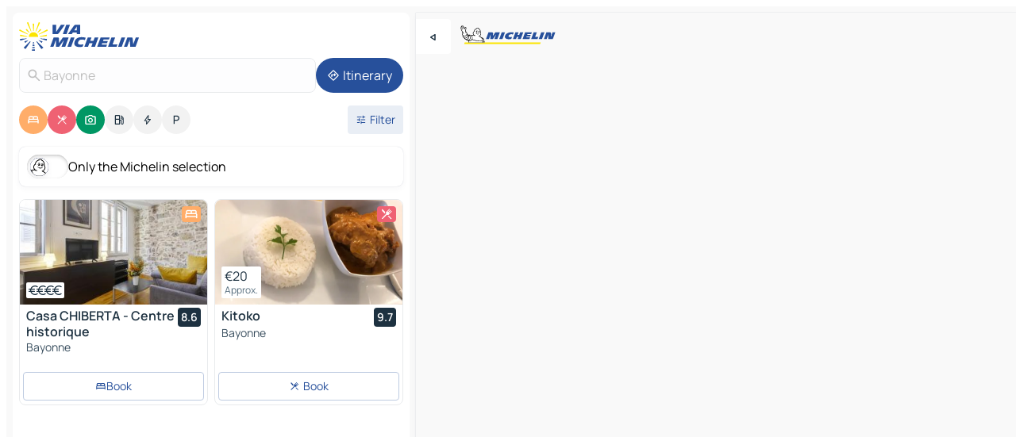

--- FILE ---
content_type: text/html
request_url: https://www.viamichelin.com/maps/france/nouvelle_aquitaine/pyrenees_atlantiques/bayonne-64100?showModal=poland
body_size: 35673
content:
<!doctype html>
<html lang="en">

<head>
	<meta charset="utf-8" />
	<meta name="viewport" content="width=device-width, initial-scale=1, maximum-scale=1, user-scalable=no" />
	<meta name="apple-itunes-app" content="app-id=443142682" />
	<!-- start app -->
	
		<link href="../../../../_app/immutable/assets/vnd.D6Q4K2v3.css" rel="stylesheet">
		<link href="../../../../_app/immutable/assets/lib.Cal4F3nj.css" rel="stylesheet">
		<link href="../../../../_app/immutable/assets/vnd.uFR4Poa_.css" rel="stylesheet">
		<link href="../../../../_app/immutable/assets/0.C737XJuh.css" rel="stylesheet">
		<link href="../../../../_app/immutable/assets/2.DTvqgUuk.css" rel="stylesheet">
		<link href="../../../../_app/immutable/assets/10.C0zcU66-.css" rel="stylesheet"><!--1xg1a3p--><!--[--><meta name="robots" content="noindex, nofollow"/><!--]--> <!--[--><!--[--><link rel="preconnect" href="https://q-xx.bstatic.com"/> <link rel="dns-prefetch" href="https://q-xx.bstatic.com"/><link rel="preconnect" href="https://res.cloudinary.com"/> <link rel="dns-prefetch" href="https://res.cloudinary.com"/><link rel="preconnect" href="https://cpsgygezfa.cloudimg.io"/> <link rel="dns-prefetch" href="https://cpsgygezfa.cloudimg.io"/><link rel="preconnect" href="https://gv-images.viamichelin.com"/> <link rel="dns-prefetch" href="https://gv-images.viamichelin.com"/><link rel="preconnect" href="https://map7.viamichelin.com"/> <link rel="dns-prefetch" href="https://map7.viamichelin.com"/><link rel="preconnect" href="https://map8.viamichelin.com"/> <link rel="dns-prefetch" href="https://map8.viamichelin.com"/><link rel="preconnect" href="https://map9.viamichelin.com"/> <link rel="dns-prefetch" href="https://map9.viamichelin.com"/><link rel="preconnect" href="https://sdk.privacy-center.org"/> <link rel="dns-prefetch" href="https://sdk.privacy-center.org"/><!--]--><!--]--> <!--[--><!--[--><link rel="prefetch" href="https://q-xx.bstatic.com/xdata/images/hotel/max320/253918002.jpg?k=a26d7a1ed12564b30c2da8c40db6be20aeb48869e669f5549ce9061187a70b38&amp;o=" as="image"/><link rel="prefetch" href="https://res.cloudinary.com/tf-lab/image/upload/w_664,c_fill,g_auto,q_auto,f_auto/restaurant/213e3e4d-d592-4d88-86a1-a215e9281ad4/e9690d0c-b8e6-4312-98fb-6d7fa693924a.jpg" as="image"/><!--]--><!--]--> <meta name="description" content="The MICHELIN Bayonne map: Bayonne town maps, road map and tourist map, with MICHELIN hotels, tourist sites and restaurants for Bayonne"/> <meta property="og:type" content="website"/> <meta property="og:site_name" content="ViaMichelin"/> <!--[--><meta property="og:title" content="MICHELIN Bayonne map - ViaMichelin"/><!--]--> <!--[--><meta property="og:description" content="The MICHELIN Bayonne map: Bayonne town maps, road map and tourist map, with MICHELIN hotels, tourist sites and restaurants for Bayonne"/><!--]--> <!--[--><meta property="og:image" content="https://www.viamichelin.com/_app/immutable/assets/logo-social.CPCa_Ogs.png"/><!--]--> <!--[!--><!--]--> <!--[--><!--]--> <!--[!--><!--]--><!----><title>MICHELIN Bayonne map - ViaMichelin</title>
	<!-- end app -->

	<meta name="google-site-verification" content="BvR8OKWbfcFFcAeoGDlKwJAdKPsnfgRXqCFKTvtmdiU" />

	<link rel="icon" href="../../../../favicon.png" />

	<!-- Start Consent -->
	<script nonce="JOlOcmuiDUz0GPPtxZOM6w==" id="spcloader" async fetchpriority="high" type="text/javascript"
		src="https://sdk.privacy-center.org/a1a55c7f-7f45-4e4b-80ac-b48e44c2fe99/loader.js?target=www.viamichelin.com"></script>
	<script nonce="JOlOcmuiDUz0GPPtxZOM6w==" type="text/javascript" async>
			window.didomiOnReady = window.didomiOnReady || [];
			window.didomiEventListeners = window.didomiEventListeners || [];

			window.didomiEventListeners.push(
				{
					event: "notice.shown",
					listener() {
						const $link = document.querySelector(
							".didomi-notice-view-partners-link-in-text"
						);
						if (!$link) {
							return;
						}
						$link.removeAttribute("href");
						$link.addEventListener("click", () => {
							Didomi.preferences.show("vendors");
						});
					},
				},
				{
					event: "notice.clickagree",
					listener() {
						window.postMessage({ type: 'didomi_clickagree'})
					}
				}
			);

			window.didomiConfig = {
				user: {
					bots: {
						consentRequired: false,
					},
				},
				preferences: {
					showWhenConsentIsMissing: false,
				},
			};

			window.gdprAppliesGlobally = true;
			// prettier-ignore
			!function(){function t(e){if(!window.frames[e]){if(document.body&&document.body.firstChild){let a=document.body,n=document.createElement("iframe");n.style.display="none",n.name=e,n.title=e,a.insertBefore(n,a.firstChild)}else setTimeout(function(){t(e)},5)}}function e(t,e,a,n,i){function r(t,a,n,r){if("function"!=typeof n)return;window[e]||(window[e]=[]);let s=!1;i&&(s=i(t,r,n)),s||window[e].push({command:t,version:a,callback:n,parameter:r})}function s(e){if(!window[t]||!0!==window[t].stub||!e.data)return;let i="string"==typeof e.data,r;try{r=i?JSON.parse(e.data):e.data}catch(s){return}if(r[a]){let f=r[a];window[t](f.command,f.version,function(t,a){let r={};r[n]={returnValue:t,success:a,callId:f.callId},e.source.postMessage(i?JSON.stringify(r):r,"*")},f.parameter)}}r.stub=!0,r.stubVersion=2,"function"!=typeof window[t]&&(window[t]=r,window.addEventListener?window.addEventListener("message",s,!1):window.attachEvent("onmessage",s))}e("__uspapi","__uspapiBuffer","__uspapiCall","__uspapiReturn"),t("__uspapiLocator"),e("__tcfapi","__tcfapiBuffr","__tcl","__tcfapiReturn"),t("__tcfapiLocator")}();
		</script>
	<!-- End Consent -->

	<!-- Start Google tag manager -->
	<script src="https://www.googletagmanager.com/gtag/js?id=G-L0VJCQ3ZDZ" defer type="didomi/javascript"
		nonce="JOlOcmuiDUz0GPPtxZOM6w==" fetchpriority="low"></script>
	<script nonce="JOlOcmuiDUz0GPPtxZOM6w==" type="text/javascript" defer>
			window.dataLayer = window.dataLayer || [];
			function gtag() {
				dataLayer.push(arguments);
			}
			gtag('js', new Date());
			gtag('config', 'G-L0VJCQ3ZDZ', { send_page_view: false });
		</script>
	<!-- End Google tag manager -->
</head>

<body data-sveltekit-preload-data="hover" class="text-body">
	<div style="display: contents"><!--[--><!--[--><!----><!--[--><!--]--> <!--[--><!----><div class="main-container bg-neutral-weak homepage svelte-9k52vj" style="--bottomsheet-height-offset: -100px;"><div class="map svelte-9k52vj"><div class="h-full w-full md:shadow-smooth-block md:relative svelte-1m3xw2r" data-testid="map-container"><!--[!--><!--]--></div><!----> <!--[--><div class="absolute top-4 left-0 size-11 z-ontop hidden md:block"><button type="button" class="btn-filled-white btn-md rd-l-0 min-w-max"><!--[!--><!--[--><!----><span class="flex w-max size-3.5"><!--[--><!----><span class="icon-arrow-back-left inline-block"><!----></span><!----><!--]--><!----></span><!----><!--]--> <!--[!--><!--]--> <!--[!--><!--]--><!--]--> <!--[!--><!--]--></button><!----></div><!--]--> <img src="/_app/immutable/assets/vm-logo-bib-michelin.Dd_LzvJh.svg" alt="Michelin" class="absolute left-14 top-6 md:block hidden z-hover" height="24" width="120"/> <img height="32" width="126" src="/_app/immutable/assets/vm-logo-large.BEgj6SJ1.svg" alt="ViaMichelin" class="absolute-center-x top-2 md:hidden z-hover"/></div> <!--[!--><!--]--> <div class="slot-container md:p-2 md:pr-0 md:h-dvh printable svelte-9k52vj"><div class="md:overflow-hidden md:rd-2 md:h-dvh max-h-full printable"><div class="slot-wrapper h-full scrollbar-thin printable md:bg-neutral-weakest svelte-9k52vj"><!--[!--><!--]--> <!--[--><!----><!--[--><!----><!--[!--><!----><div class="translate-slide-offset md:block svelte-5lb488" style="--slide-offset: 0px;"><img src="/_app/immutable/assets/vm-logo-bib-michelin.Dd_LzvJh.svg" alt="Michelin" class="absolute top-[var(--top)] right-[var(--right)] md:hidden" style="--top: -24px; --right: 8px;" height="24" width="120"/> <div><div><div class="searchtools w-full md:flex md:flex-wrap md:gap-4 md:bg-transparent md:px-2 md:pt-2 svelte-1kj4v11" data-testid="map-search-panel"><!--[!--><!--]--> <!--[!--><div class="hidden md:block w-full"><header role="banner" class="flex items-center w-full py-1 justify-between md:py-0"><!--[!--><!--[--><a href="../../../../" class="block py-1 pr-2 shrink-0" aria-label="Back to homepage" data-sveltekit-preload-data="tap"><img class="h-9 cover-left" src="/_app/immutable/assets/vm-logo-large.BEgj6SJ1.svg" alt="ViaMichelin" width="152" height="36"/></a><!--]--><!--]--> <!--[!--><!--[!--><!--]--><!--]--></header><!----></div><!--]--> <div class="flex gap-2 w-full md:p-0 md:bg-transparent border-coloredneutral-weakest rounded-full p-2"><div class="search relative w-full min-w-0  svelte-oeoh2d"><label for="address-search" class="text-sm"> <span class="input-container flex items-center p-2 w-full text-5 gap-1 rd-2 relative b-solid b-0.5 border-coloredneutral-weakest element-disabled bg-neutral-soft text-neutral svelte-xzp1b6"><!--[--><!----><span class="icon-search inline-block w-5 "><!----></span><!----><!--]--> <input type="text" id="address-search" class="input min-w-0 text-md text-coloredneutral b-0 flex-grow bg-transparent placeholder:text-neutral disabled:text-neutral svelte-xzp1b6" placeholder="Where are we going?" aria-label="Where are we going?" disabled autocomplete="off" value="Bayonne"/> <!--[!--><!--]--> <!--[!--><!--]--></span></label><!----> <ul class="results rd-2 absolute z-hover w-full m-0 mt-1 p-0 shadow-smooth-bottom-2 bg-neutral-weakest text-coloredneutral text-md svelte-oeoh2d" role="listbox" aria-label="Search results"><!--[!--><!--]--><!----> <!--[!--><!--]--><!----> <!--[!--><!--[!--><!--]--><!--]--><!----></ul></div><!----> <!--[--><button type="button" aria-label="Itinerary" class="btn-filled-primary btn-md z-infront rounded-full min-w-max"><!--[!--><!--[--><!----><span class="flex w-max"><!--[--><!----><span class="icon-directions inline-block"><!----></span><!----><!--]--><!----></span><!----><!--]--> <!--[--><span class="ml-1">Itinerary</span><!--]--> <!--[!--><!--]--><!--]--> <!--[!--><!--]--></button><!--]--></div></div></div><!----></div></div> <div class="poi-container relative z-1 md:block bg-neutral-weakest md:bg-transparent block svelte-5lb488"><button type="button" class="handle relative w-full p-4 rd-2 b-0 grid place-items-center bg-transparent md:hidden" aria-label="Open the panel" style="height: 40px;"><span class="rd-2 w-20 h-2 bg-base-15"></span></button><!----> <div class="mt-4"><div class="mb-2 px-2"><div class="flex justify-between flex-nowrap flex-row-reverse"><div class="grow-3 order-2"><div class="flex gap-1 flex-wrap" role="listbox" aria-multiselectable="true" aria-orientation="horizontal" aria-label="Points of interest"><!--[--><!--[!--><button type="button" role="option" title="Search Accommodations" aria-selected="true" aria-label="Search Accommodations" class="whitespace-nowrap flex justify-center items-center text-md gap-1 b-0 cursor-pointer rounded-full p-2.5 bg-hotel text-neutral-weakest hover:bg-hotel-soft svelte-f2zwv4 aspect-ratio-1"><!--[!--><!--[--><!----><span class="flex w-max"><!--[--><!----><span class="icon-hotel inline-block"><!----></span><!----><!--]--><!----></span><!----><!--]--> <!--[!--><!--]--> <!--[!--><!--]--><!--]--></button><!--]--><!--[!--><button type="button" role="option" title="Search Restaurants" aria-selected="true" aria-label="Search Restaurants" class="whitespace-nowrap flex justify-center items-center text-md gap-1 b-0 cursor-pointer rounded-full p-2.5 bg-restaurant text-neutral-weakest hover:bg-restaurant-soft svelte-f2zwv4 aspect-ratio-1"><!--[!--><!--[--><!----><span class="flex w-max"><!--[--><!----><span class="icon-restaurant inline-block"><!----></span><!----><!--]--><!----></span><!----><!--]--> <!--[!--><!--]--> <!--[!--><!--]--><!--]--></button><!--]--><!--[!--><button type="button" role="option" title="Search Tourism" aria-selected="true" aria-label="Search Tourism" class="whitespace-nowrap flex justify-center items-center text-md gap-1 b-0 cursor-pointer rounded-full p-2.5 bg-tourism text-neutral-weakest hover:bg-tourism-soft svelte-f2zwv4 aspect-ratio-1"><!--[!--><!--[--><!----><span class="flex w-max"><!--[--><!----><span class="icon-tourism inline-block"><!----></span><!----><!--]--><!----></span><!----><!--]--> <!--[!--><!--]--> <!--[!--><!--]--><!--]--></button><!--]--><!--[!--><button type="button" role="option" title="Search Petrol stations" aria-selected="false" aria-label="Search Petrol stations" class="whitespace-nowrap flex justify-center items-center text-md gap-1 b-0 cursor-pointer rounded-full p-2.5 bg-neutral-soft hover:bg-coloredneutral-weak text-coloredneutral svelte-f2zwv4 aspect-ratio-1"><!--[!--><!--[--><!----><span class="flex w-max"><!--[--><!----><span class="icon-energy-pump inline-block"><!----></span><!----><!--]--><!----></span><!----><!--]--> <!--[!--><!--]--> <!--[!--><!--]--><!--]--></button><!--]--><!--[!--><button type="button" role="option" title="Search EV stations" aria-selected="false" aria-label="Search EV stations" class="whitespace-nowrap flex justify-center items-center text-md gap-1 b-0 cursor-pointer rounded-full p-2.5 bg-neutral-soft hover:bg-coloredneutral-weak text-coloredneutral svelte-f2zwv4 aspect-ratio-1"><!--[!--><!--[--><!----><span class="flex w-max"><!--[--><!----><span class="icon-flash inline-block"><!----></span><!----><!--]--><!----></span><!----><!--]--> <!--[!--><!--]--> <!--[!--><!--]--><!--]--></button><!--]--><!--[!--><button type="button" role="option" title="Search Car parks" aria-selected="false" aria-label="Search Car parks" class="whitespace-nowrap flex justify-center items-center text-md gap-1 b-0 cursor-pointer rounded-full p-2.5 bg-neutral-soft hover:bg-coloredneutral-weak text-coloredneutral svelte-f2zwv4 aspect-ratio-1"><!--[!--><!--[--><!----><span class="flex w-max"><!--[--><!----><span class="icon-parking inline-block"><!----></span><!----><!--]--><!----></span><!----><!--]--> <!--[!--><!--]--> <!--[!--><!--]--><!--]--></button><!--]--><!--]--></div><!----></div> <!--[--><div class="ml-2 relative order-1"><button type="button" aria-label="Open filters" class="btn-filled-light btn-sm relative filter-button min-w-max"><!--[!--><!--[--><!----><span class="flex w-max"><!--[--><!----><span class="icon-tune inline-block"><!----></span><!----><!--]--><!----></span><!----><!--]--> <!--[--><span class="ml-1">Filter</span><!--]--> <!--[!--><!--]--><!--]--> <!--[--><!--[!--><!--]--><!----><!--]--></button><!----></div><!--]--></div> <div class="date-range-picker-container min-w-0 w-full order--1 mt-2"><div class="flex items-start gap-2"><!--[!--><!--]--></div></div></div><!----> <!--[--><div class="bg-neutral-weakest p-2 rd-2 flex flex-col mb-4 mx-2 shadow-smooth-block"><label for="only-michelin-switch" class="flex p-0.5 items-center gap-2 max-w-max cursor-pointer"><input id="only-michelin-switch" type="checkbox" role="switch" class="sr-only"/> <span class="rounded-full w-13 h-7.5 transition-colors shadow-michelin-switch bg-base-0"><!----><span class="icon-bib-signature inline-block transition-transform p-3.9 translate-x-none"><!----></span><!----><!----></span> <span class="select-none">Only the Michelin selection</span></label><!----></div><!--]--> <!--[--><ul data-testid="poilist" class="container m-0 px-2 grid svelte-1qh5ik5"><!--[!--><!--[--><!--[!--><!--[!--><!----><!--[--><!----><li data-testid="poi-card-0" data-category="hotel" class="poi-card lg grid text-body border-coloredneutral-weakest bg-neutral-weakest hover:border-transparent border-1 border-solid rd-2 relative with-shadow vertical svelte-1ci3g67" role="none"><a href="/maps/hotels/poi/bayonne-64100-0df7ba83?bounds=-1.5043439~43.4498303~-1.4173044~43.5189922&amp;itinerary=&amp;poiCategories=7&amp;selectedAddress=%7B%22address%22%3A%22Bayonne%22%2C%22city%22%3A%22Bayonne%22%2C%22coordinates%22%3A%7B%22lat%22%3A43.4933125%2C%22lng%22%3A-1.4745073%7D%2C%22countryCode%22%3A%22FRA%22%2C%22region%22%3A%22Nouvelle-Aquitaine%22%2C%22zipCode%22%3A%2264100%22%2C%22entityType%22%3A%22CITY%22%2C%22boundsSync%22%3Atrue%7D&amp;showModal=poland&amp;withCaravan=false" class="decoration-none flex flex-col " data-sveltekit-preload-data="tap"><!--[--><!----><div data-testid="poi-card-hero" class="poi-card-hero group grid w-full h-full max-h-132px p-0 m-0 overflow-hidden vertical svelte-1wnh944"><!--[!--><!--[--><!----><div class="container-carousel w-full relative cursor-pointer full carousel h-full max-h-132px w-full grid-area-[1/-1] overflow-hidden svelte-w1l4d7" role="region" aria-roledescription="carousel" aria-label="Image carousel for Casa CHIBERTA - Centre historique"><!--[!--><!--]--> <div class="h-auto"><button type="button" aria-label="See previous content" aria-hidden="true" class="btn-ghost-white btn-md left-arrow-container absolute left-0 hidden poi-card-hero-controls min-w-max"><!--[!--><!--[--><!----><span class="flex w-max"><!--[--><!----><span class="icon-chevron-left inline-block"><!----></span><!----><!--]--><!----></span><!----><!--]--> <!--[!--><!--]--> <!--[!--><!--]--><!--]--> <!--[!--><!--]--></button><!----> <ul class="carousel flex h-100% overflow-x-scroll m-0 p-0 list-none bg-neutral-weakest rd-tr-2 rd-tl-2 h-full w-full svelte-w1l4d7" aria-roledescription="slide" role="group" aria-label="image 1 on 10"><!--[--><li class="img-container items-center flex grow-0 shrink-0 justify-center w-full svelte-w1l4d7"><figure class="img-wrapper w-full m-0 p-0 h-full overflow-hidden"><!--[!--><img decoding="sync" src="https://q-xx.bstatic.com/xdata/images/hotel/max320/253918002.jpg?k=a26d7a1ed12564b30c2da8c40db6be20aeb48869e669f5549ce9061187a70b38&amp;o=" alt="Casa CHIBERTA - Centre historique - 0" class="h-full w-full" srcset="https://q-xx.bstatic.com/xdata/images/hotel/max160/253918002.jpg?k=a26d7a1ed12564b30c2da8c40db6be20aeb48869e669f5549ce9061187a70b38&amp;o= 160w, https://q-xx.bstatic.com/xdata/images/hotel/max320/253918002.jpg?k=a26d7a1ed12564b30c2da8c40db6be20aeb48869e669f5549ce9061187a70b38&amp;o= 320w, https://q-xx.bstatic.com/xdata/images/hotel/max640/253918002.jpg?k=a26d7a1ed12564b30c2da8c40db6be20aeb48869e669f5549ce9061187a70b38&amp;o= 640w, https://q-xx.bstatic.com/xdata/images/hotel/max960/253918002.jpg?k=a26d7a1ed12564b30c2da8c40db6be20aeb48869e669f5549ce9061187a70b38&amp;o= 960w, https://q-xx.bstatic.com/xdata/images/hotel/max1280/253918002.jpg?k=a26d7a1ed12564b30c2da8c40db6be20aeb48869e669f5549ce9061187a70b38&amp;o= 1280w, https://q-xx.bstatic.com/xdata/images/hotel/max1920/253918002.jpg?k=a26d7a1ed12564b30c2da8c40db6be20aeb48869e669f5549ce9061187a70b38&amp;o= 1920w" sizes="320px" style="width: 260px; height: 132px; object-fit: cover;" onerror="this.__e=event"/><!----> <!--[!--><!--]--><!--]--></figure></li><li class="img-container items-center flex grow-0 shrink-0 justify-center w-full svelte-w1l4d7"><figure class="img-wrapper w-full m-0 p-0 h-full overflow-hidden"><!--[!--><img decoding="sync" src="https://q-xx.bstatic.com/xdata/images/hotel/max320/253918049.jpg?k=30296e7a19b98c5b42d4c30781136e7b912c3e9adb254433b0bf110cc4880bb4&amp;o=" alt="Casa CHIBERTA - Centre historique - 1" class="h-full w-full" srcset="https://q-xx.bstatic.com/xdata/images/hotel/max160/253918049.jpg?k=30296e7a19b98c5b42d4c30781136e7b912c3e9adb254433b0bf110cc4880bb4&amp;o= 160w, https://q-xx.bstatic.com/xdata/images/hotel/max320/253918049.jpg?k=30296e7a19b98c5b42d4c30781136e7b912c3e9adb254433b0bf110cc4880bb4&amp;o= 320w, https://q-xx.bstatic.com/xdata/images/hotel/max640/253918049.jpg?k=30296e7a19b98c5b42d4c30781136e7b912c3e9adb254433b0bf110cc4880bb4&amp;o= 640w, https://q-xx.bstatic.com/xdata/images/hotel/max960/253918049.jpg?k=30296e7a19b98c5b42d4c30781136e7b912c3e9adb254433b0bf110cc4880bb4&amp;o= 960w, https://q-xx.bstatic.com/xdata/images/hotel/max1280/253918049.jpg?k=30296e7a19b98c5b42d4c30781136e7b912c3e9adb254433b0bf110cc4880bb4&amp;o= 1280w, https://q-xx.bstatic.com/xdata/images/hotel/max1920/253918049.jpg?k=30296e7a19b98c5b42d4c30781136e7b912c3e9adb254433b0bf110cc4880bb4&amp;o= 1920w" sizes="320px" style="width: 260px; height: 132px; object-fit: cover;" onerror="this.__e=event"/><!----> <!--[!--><!--]--><!--]--></figure></li><li class="img-container items-center flex grow-0 shrink-0 justify-center w-full svelte-w1l4d7"><figure class="img-wrapper w-full m-0 p-0 h-full overflow-hidden"><!--[!--><img loading="lazy" decoding="async" src="https://q-xx.bstatic.com/xdata/images/hotel/max320/253918051.jpg?k=b7c8a137ec105d0490518a15cd1f398339cb7d2a0e30339bf17b91f706ede486&amp;o=" alt="Casa CHIBERTA - Centre historique - 2" class="h-full w-full" srcset="https://q-xx.bstatic.com/xdata/images/hotel/max160/253918051.jpg?k=b7c8a137ec105d0490518a15cd1f398339cb7d2a0e30339bf17b91f706ede486&amp;o= 160w, https://q-xx.bstatic.com/xdata/images/hotel/max320/253918051.jpg?k=b7c8a137ec105d0490518a15cd1f398339cb7d2a0e30339bf17b91f706ede486&amp;o= 320w, https://q-xx.bstatic.com/xdata/images/hotel/max640/253918051.jpg?k=b7c8a137ec105d0490518a15cd1f398339cb7d2a0e30339bf17b91f706ede486&amp;o= 640w, https://q-xx.bstatic.com/xdata/images/hotel/max960/253918051.jpg?k=b7c8a137ec105d0490518a15cd1f398339cb7d2a0e30339bf17b91f706ede486&amp;o= 960w, https://q-xx.bstatic.com/xdata/images/hotel/max1280/253918051.jpg?k=b7c8a137ec105d0490518a15cd1f398339cb7d2a0e30339bf17b91f706ede486&amp;o= 1280w, https://q-xx.bstatic.com/xdata/images/hotel/max1920/253918051.jpg?k=b7c8a137ec105d0490518a15cd1f398339cb7d2a0e30339bf17b91f706ede486&amp;o= 1920w" sizes="320px" style="width: 260px; height: 132px; object-fit: cover;" onerror="this.__e=event"/><!----> <!--[!--><!--]--><!--]--></figure></li><li class="img-container items-center flex grow-0 shrink-0 justify-center w-full svelte-w1l4d7"><figure class="img-wrapper w-full m-0 p-0 h-full overflow-hidden"><!--[!--><img loading="lazy" decoding="async" src="https://q-xx.bstatic.com/xdata/images/hotel/max320/253918071.jpg?k=d3d71d17b56f855bf78114634e532fbfa0467455026daf0ca3685a51ccd2de9b&amp;o=" alt="Casa CHIBERTA - Centre historique - 3" class="h-full w-full" srcset="https://q-xx.bstatic.com/xdata/images/hotel/max160/253918071.jpg?k=d3d71d17b56f855bf78114634e532fbfa0467455026daf0ca3685a51ccd2de9b&amp;o= 160w, https://q-xx.bstatic.com/xdata/images/hotel/max320/253918071.jpg?k=d3d71d17b56f855bf78114634e532fbfa0467455026daf0ca3685a51ccd2de9b&amp;o= 320w, https://q-xx.bstatic.com/xdata/images/hotel/max640/253918071.jpg?k=d3d71d17b56f855bf78114634e532fbfa0467455026daf0ca3685a51ccd2de9b&amp;o= 640w, https://q-xx.bstatic.com/xdata/images/hotel/max960/253918071.jpg?k=d3d71d17b56f855bf78114634e532fbfa0467455026daf0ca3685a51ccd2de9b&amp;o= 960w, https://q-xx.bstatic.com/xdata/images/hotel/max1280/253918071.jpg?k=d3d71d17b56f855bf78114634e532fbfa0467455026daf0ca3685a51ccd2de9b&amp;o= 1280w, https://q-xx.bstatic.com/xdata/images/hotel/max1920/253918071.jpg?k=d3d71d17b56f855bf78114634e532fbfa0467455026daf0ca3685a51ccd2de9b&amp;o= 1920w" sizes="320px" style="width: 260px; height: 132px; object-fit: cover;" onerror="this.__e=event"/><!----> <!--[!--><!--]--><!--]--></figure></li><li class="img-container items-center flex grow-0 shrink-0 justify-center w-full svelte-w1l4d7"><figure class="img-wrapper w-full m-0 p-0 h-full overflow-hidden"><!--[!--><img loading="lazy" decoding="async" src="https://q-xx.bstatic.com/xdata/images/hotel/max320/253918055.jpg?k=13bf58b6d8d5cae0d66fc9fa9270ae92293b43bcae9b5eedaa8c07cf82614d6a&amp;o=" alt="Casa CHIBERTA - Centre historique - 4" class="h-full w-full" srcset="https://q-xx.bstatic.com/xdata/images/hotel/max160/253918055.jpg?k=13bf58b6d8d5cae0d66fc9fa9270ae92293b43bcae9b5eedaa8c07cf82614d6a&amp;o= 160w, https://q-xx.bstatic.com/xdata/images/hotel/max320/253918055.jpg?k=13bf58b6d8d5cae0d66fc9fa9270ae92293b43bcae9b5eedaa8c07cf82614d6a&amp;o= 320w, https://q-xx.bstatic.com/xdata/images/hotel/max640/253918055.jpg?k=13bf58b6d8d5cae0d66fc9fa9270ae92293b43bcae9b5eedaa8c07cf82614d6a&amp;o= 640w, https://q-xx.bstatic.com/xdata/images/hotel/max960/253918055.jpg?k=13bf58b6d8d5cae0d66fc9fa9270ae92293b43bcae9b5eedaa8c07cf82614d6a&amp;o= 960w, https://q-xx.bstatic.com/xdata/images/hotel/max1280/253918055.jpg?k=13bf58b6d8d5cae0d66fc9fa9270ae92293b43bcae9b5eedaa8c07cf82614d6a&amp;o= 1280w, https://q-xx.bstatic.com/xdata/images/hotel/max1920/253918055.jpg?k=13bf58b6d8d5cae0d66fc9fa9270ae92293b43bcae9b5eedaa8c07cf82614d6a&amp;o= 1920w" sizes="320px" style="width: 260px; height: 132px; object-fit: cover;" onerror="this.__e=event"/><!----> <!--[!--><!--]--><!--]--></figure></li><li class="img-container items-center flex grow-0 shrink-0 justify-center w-full svelte-w1l4d7"><figure class="img-wrapper w-full m-0 p-0 h-full overflow-hidden"><!--[!--><img loading="lazy" decoding="async" src="https://q-xx.bstatic.com/xdata/images/hotel/max320/253918059.jpg?k=5626d3410ef64970585f5a65b6004079928d81a6c57178dccf8fa649e8bacaeb&amp;o=" alt="Casa CHIBERTA - Centre historique - 5" class="h-full w-full" srcset="https://q-xx.bstatic.com/xdata/images/hotel/max160/253918059.jpg?k=5626d3410ef64970585f5a65b6004079928d81a6c57178dccf8fa649e8bacaeb&amp;o= 160w, https://q-xx.bstatic.com/xdata/images/hotel/max320/253918059.jpg?k=5626d3410ef64970585f5a65b6004079928d81a6c57178dccf8fa649e8bacaeb&amp;o= 320w, https://q-xx.bstatic.com/xdata/images/hotel/max640/253918059.jpg?k=5626d3410ef64970585f5a65b6004079928d81a6c57178dccf8fa649e8bacaeb&amp;o= 640w, https://q-xx.bstatic.com/xdata/images/hotel/max960/253918059.jpg?k=5626d3410ef64970585f5a65b6004079928d81a6c57178dccf8fa649e8bacaeb&amp;o= 960w, https://q-xx.bstatic.com/xdata/images/hotel/max1280/253918059.jpg?k=5626d3410ef64970585f5a65b6004079928d81a6c57178dccf8fa649e8bacaeb&amp;o= 1280w, https://q-xx.bstatic.com/xdata/images/hotel/max1920/253918059.jpg?k=5626d3410ef64970585f5a65b6004079928d81a6c57178dccf8fa649e8bacaeb&amp;o= 1920w" sizes="320px" style="width: 260px; height: 132px; object-fit: cover;" onerror="this.__e=event"/><!----> <!--[!--><!--]--><!--]--></figure></li><li class="img-container items-center flex grow-0 shrink-0 justify-center w-full svelte-w1l4d7"><figure class="img-wrapper w-full m-0 p-0 h-full overflow-hidden"><!--[!--><img loading="lazy" decoding="async" src="https://q-xx.bstatic.com/xdata/images/hotel/max320/253918062.jpg?k=49224ada60155015f1f7b1212c5dc790889f85967bc3af9175d766912135dcf5&amp;o=" alt="Casa CHIBERTA - Centre historique - 6" class="h-full w-full" srcset="https://q-xx.bstatic.com/xdata/images/hotel/max160/253918062.jpg?k=49224ada60155015f1f7b1212c5dc790889f85967bc3af9175d766912135dcf5&amp;o= 160w, https://q-xx.bstatic.com/xdata/images/hotel/max320/253918062.jpg?k=49224ada60155015f1f7b1212c5dc790889f85967bc3af9175d766912135dcf5&amp;o= 320w, https://q-xx.bstatic.com/xdata/images/hotel/max640/253918062.jpg?k=49224ada60155015f1f7b1212c5dc790889f85967bc3af9175d766912135dcf5&amp;o= 640w, https://q-xx.bstatic.com/xdata/images/hotel/max960/253918062.jpg?k=49224ada60155015f1f7b1212c5dc790889f85967bc3af9175d766912135dcf5&amp;o= 960w, https://q-xx.bstatic.com/xdata/images/hotel/max1280/253918062.jpg?k=49224ada60155015f1f7b1212c5dc790889f85967bc3af9175d766912135dcf5&amp;o= 1280w, https://q-xx.bstatic.com/xdata/images/hotel/max1920/253918062.jpg?k=49224ada60155015f1f7b1212c5dc790889f85967bc3af9175d766912135dcf5&amp;o= 1920w" sizes="320px" style="width: 260px; height: 132px; object-fit: cover;" onerror="this.__e=event"/><!----> <!--[!--><!--]--><!--]--></figure></li><li class="img-container items-center flex grow-0 shrink-0 justify-center w-full svelte-w1l4d7"><figure class="img-wrapper w-full m-0 p-0 h-full overflow-hidden"><!--[!--><img loading="lazy" decoding="async" src="https://q-xx.bstatic.com/xdata/images/hotel/max320/253918075.jpg?k=73f8933ddc2ba5b9be084fdc289a4163d1b04a76c6152da9a3f46ab46660237d&amp;o=" alt="Casa CHIBERTA - Centre historique - 7" class="h-full w-full" srcset="https://q-xx.bstatic.com/xdata/images/hotel/max160/253918075.jpg?k=73f8933ddc2ba5b9be084fdc289a4163d1b04a76c6152da9a3f46ab46660237d&amp;o= 160w, https://q-xx.bstatic.com/xdata/images/hotel/max320/253918075.jpg?k=73f8933ddc2ba5b9be084fdc289a4163d1b04a76c6152da9a3f46ab46660237d&amp;o= 320w, https://q-xx.bstatic.com/xdata/images/hotel/max640/253918075.jpg?k=73f8933ddc2ba5b9be084fdc289a4163d1b04a76c6152da9a3f46ab46660237d&amp;o= 640w, https://q-xx.bstatic.com/xdata/images/hotel/max960/253918075.jpg?k=73f8933ddc2ba5b9be084fdc289a4163d1b04a76c6152da9a3f46ab46660237d&amp;o= 960w, https://q-xx.bstatic.com/xdata/images/hotel/max1280/253918075.jpg?k=73f8933ddc2ba5b9be084fdc289a4163d1b04a76c6152da9a3f46ab46660237d&amp;o= 1280w, https://q-xx.bstatic.com/xdata/images/hotel/max1920/253918075.jpg?k=73f8933ddc2ba5b9be084fdc289a4163d1b04a76c6152da9a3f46ab46660237d&amp;o= 1920w" sizes="320px" style="width: 260px; height: 132px; object-fit: cover;" onerror="this.__e=event"/><!----> <!--[!--><!--]--><!--]--></figure></li><li class="img-container items-center flex grow-0 shrink-0 justify-center w-full svelte-w1l4d7"><figure class="img-wrapper w-full m-0 p-0 h-full overflow-hidden"><!--[!--><img loading="lazy" decoding="async" src="https://q-xx.bstatic.com/xdata/images/hotel/max320/253918064.jpg?k=86c2b8891d1fa754035313d95faea4dae07f94b72e6690e6d7242c49384173e4&amp;o=" alt="Casa CHIBERTA - Centre historique - 8" class="h-full w-full" srcset="https://q-xx.bstatic.com/xdata/images/hotel/max160/253918064.jpg?k=86c2b8891d1fa754035313d95faea4dae07f94b72e6690e6d7242c49384173e4&amp;o= 160w, https://q-xx.bstatic.com/xdata/images/hotel/max320/253918064.jpg?k=86c2b8891d1fa754035313d95faea4dae07f94b72e6690e6d7242c49384173e4&amp;o= 320w, https://q-xx.bstatic.com/xdata/images/hotel/max640/253918064.jpg?k=86c2b8891d1fa754035313d95faea4dae07f94b72e6690e6d7242c49384173e4&amp;o= 640w, https://q-xx.bstatic.com/xdata/images/hotel/max960/253918064.jpg?k=86c2b8891d1fa754035313d95faea4dae07f94b72e6690e6d7242c49384173e4&amp;o= 960w, https://q-xx.bstatic.com/xdata/images/hotel/max1280/253918064.jpg?k=86c2b8891d1fa754035313d95faea4dae07f94b72e6690e6d7242c49384173e4&amp;o= 1280w, https://q-xx.bstatic.com/xdata/images/hotel/max1920/253918064.jpg?k=86c2b8891d1fa754035313d95faea4dae07f94b72e6690e6d7242c49384173e4&amp;o= 1920w" sizes="320px" style="width: 260px; height: 132px; object-fit: cover;" onerror="this.__e=event"/><!----> <!--[!--><!--]--><!--]--></figure></li><li class="img-container items-center flex grow-0 shrink-0 justify-center w-full svelte-w1l4d7"><figure class="img-wrapper w-full m-0 p-0 h-full overflow-hidden"><!--[!--><img loading="lazy" decoding="async" src="https://q-xx.bstatic.com/xdata/images/hotel/max320/253918046.jpg?k=866144ca6ba0942c8530a7bff58e884655ab2b9c91942824cae1e5d4fded6bfb&amp;o=" alt="Casa CHIBERTA - Centre historique - 9" class="h-full w-full" srcset="https://q-xx.bstatic.com/xdata/images/hotel/max160/253918046.jpg?k=866144ca6ba0942c8530a7bff58e884655ab2b9c91942824cae1e5d4fded6bfb&amp;o= 160w, https://q-xx.bstatic.com/xdata/images/hotel/max320/253918046.jpg?k=866144ca6ba0942c8530a7bff58e884655ab2b9c91942824cae1e5d4fded6bfb&amp;o= 320w, https://q-xx.bstatic.com/xdata/images/hotel/max640/253918046.jpg?k=866144ca6ba0942c8530a7bff58e884655ab2b9c91942824cae1e5d4fded6bfb&amp;o= 640w, https://q-xx.bstatic.com/xdata/images/hotel/max960/253918046.jpg?k=866144ca6ba0942c8530a7bff58e884655ab2b9c91942824cae1e5d4fded6bfb&amp;o= 960w, https://q-xx.bstatic.com/xdata/images/hotel/max1280/253918046.jpg?k=866144ca6ba0942c8530a7bff58e884655ab2b9c91942824cae1e5d4fded6bfb&amp;o= 1280w, https://q-xx.bstatic.com/xdata/images/hotel/max1920/253918046.jpg?k=866144ca6ba0942c8530a7bff58e884655ab2b9c91942824cae1e5d4fded6bfb&amp;o= 1920w" sizes="320px" style="width: 260px; height: 132px; object-fit: cover;" onerror="this.__e=event"/><!----> <!--[!--><!--]--><!--]--></figure></li><!--]--></ul> <!--[!--><!--]--> <button type="button" aria-label="See next content" aria-hidden="false" class="btn-ghost-white btn-md right-arrow-container absolute right-0 hidden md:block poi-card-hero-controls min-w-max"><!--[!--><!--[--><!----><span class="flex w-max"><!--[--><!----><span class="icon-chevron-right inline-block"><!----></span><!----><!--]--><!----></span><!----><!--]--> <!--[!--><!--]--> <!--[!--><!--]--><!--]--> <!--[!--><!--]--></button><!----></div><!----></div><!----><!--]--><!--]--> <!--[--><div class="opacity-container relative self-start justify-self-end grid-area-[1/-1] p-2 group-has-hover:opacity-0 group-has-[.no-hover]:opacity-100 svelte-1wnh944"><div class="flex items-center justify-center w-max shrink-0  rd-1 p-0.75 bg-hotel text-neutral-weakest gap-0.5 max-h-5 svelte-snfjjm"><!--[!--><!--[!--><!--[!--><!--]--> <!--[!--><!--]--> <!--[--><!----><div class="flex w-max text-4.5"><!--[--><!----><div class="icon-hotel inline-block"><!----></div><!----><!--]--><!----></div><!----><!--]--><!--]--><!--]--></div><!----></div><!--]--> <!--[--><div class="opacity-container relative self-end grid-area-[1/-1] p-2 group-has-hover:opacity-0 group-has-[.no-hover]:opacity-100 svelte-1wnh944"><!--[--><div data-testid="poi-card-price-tag" class="flex flex-wrap px-1 py-0.5 bg-neutral-weakest shadow-smooth-top-3 rd-0.5 w-fit"><!--[--><div class="flex row w-max"><!----><span class="flex w-max text-coloredneutral"><!--[--><!----><span class="icon-currency-eur inline-block mx--0.75"><!----></span><!----><!----><span class="icon-currency-eur inline-block mx--0.75"><!----></span><!----><!----><span class="icon-currency-eur inline-block mx--0.75"><!----></span><!----><!----><span class="icon-currency-eur inline-block mx--0.75"><!----></span><!----><!--]--><!----></span><!----><!----> <!----><span class="flex w-max text-coloredneutral-weak"><!--[--><!--]--><!----></span><!----><!----></div><!--]--> <!--[!--><!--]--> <!--[!--><!--]--></div><!--]--><!----></div><!--]--><!----></div><!----><!--]--> <div class="pt-1 px-2 pb-0 grid h-max"><!--[--><!--[--><!--[--><div class="inline-flex justify-between w-full min-w-0 text-body text-md font-600 gap-x-0.5 text-coloredneutral"><span data-testid="card-title" class="pb-0.5 clamp-lines-2">Casa CHIBERTA - Centre historique</span> <!--[--><div class="flex items-center justify-center w-max shrink-0  rd-1 py-0.5 px-1 bg-coloredneutral text-neutral-weakest h-6 min-w-6 font-600 text-sm svelte-snfjjm"><!--[!--><!--[!--><!--[!--><!--]--> <!--[--><span>8.6</span><!--]--> <!--[!--><!--]--><!--]--><!--]--></div><!--]--></div><!--]--><!--]--> <!--[!--><!--]--> <!--[--><span class="truncate font-400 text-sm text-coloredneutral-soft p-be-1px">Bayonne</span><!--]--> <!--[!--><!--]--> <!--[!--><!--]--> <!--[!--><!--]--> <!--[!--><!--]--><!--]--></div><!----></a> <div class="button-wrapper p-1 p-bs-3px"><!--[!--><!--[!--><!--[--><!----><span role="link" tabindex="0" data-testid="poi-card-book-button" data-o="aHR0cHM6Ly93d3cuYm9va2luZy5jb20vaG90ZWwvZnIvY2hpYmVydGEtYXBhcnRtZW50Lmh0bWw/[base64]" class="obfuscated inline-block flex items-center gap-2 min-w-max btn-outline-light btn-sm"><!--[--><!--[--><!----><div class="flex w-max"><!--[--><!----><div aria-label="Book Casa CHIBERTA - Centre historique" class="icon-hotel inline-block"><!----></div><!----><!--]--><!----></div><!----><!--]--> <!--[--><span>Book</span><!--]--> <!--[!--><!--]--><!--]--><!----><!----></span><!----><!--]--><!--]--><!--]--></div><!----><!----></li><!----><!--]--><!----><!--]--><!--]--><!--[!--><!--[!--><!----><!--[--><!----><li data-testid="poi-card-1" data-category="restaurant" class="poi-card lg grid text-body border-coloredneutral-weakest bg-neutral-weakest hover:border-transparent border-1 border-solid rd-2 relative with-shadow vertical svelte-1ci3g67" role="none"><a href="/maps/restaurants/poi/bayonne-64100-1616d5ac?bounds=-1.5043439~43.4498303~-1.4173044~43.5189922&amp;itinerary=&amp;poiCategories=7&amp;selectedAddress=%7B%22address%22%3A%22Bayonne%22%2C%22city%22%3A%22Bayonne%22%2C%22coordinates%22%3A%7B%22lat%22%3A43.4933125%2C%22lng%22%3A-1.4745073%7D%2C%22countryCode%22%3A%22FRA%22%2C%22region%22%3A%22Nouvelle-Aquitaine%22%2C%22zipCode%22%3A%2264100%22%2C%22entityType%22%3A%22CITY%22%2C%22boundsSync%22%3Atrue%7D&amp;showModal=poland&amp;withCaravan=false" class="decoration-none flex flex-col " data-sveltekit-preload-data="tap"><!--[--><!----><div data-testid="poi-card-hero" class="poi-card-hero group grid w-full h-full max-h-132px p-0 m-0 overflow-hidden vertical svelte-1wnh944"><!--[!--><!--[--><!----><div class="container-carousel w-full relative cursor-pointer full carousel h-full max-h-132px w-full grid-area-[1/-1] overflow-hidden svelte-w1l4d7" role="region" aria-roledescription="carousel" aria-label="Image carousel for Kitoko"><!--[!--><!--]--> <div class="h-auto"><button type="button" aria-label="See previous content" aria-hidden="true" class="btn-ghost-white btn-md left-arrow-container absolute left-0 hidden poi-card-hero-controls min-w-max"><!--[!--><!--[--><!----><span class="flex w-max"><!--[--><!----><span class="icon-chevron-left inline-block"><!----></span><!----><!--]--><!----></span><!----><!--]--> <!--[!--><!--]--> <!--[!--><!--]--><!--]--> <!--[!--><!--]--></button><!----> <ul class="carousel flex h-100% overflow-x-scroll m-0 p-0 list-none bg-neutral-weakest rd-tr-2 rd-tl-2 h-full w-full svelte-w1l4d7" aria-roledescription="slide" role="group" aria-label="image 1 on 7"><!--[--><li class="img-container items-center flex grow-0 shrink-0 justify-center w-full svelte-w1l4d7"><figure class="img-wrapper w-full m-0 p-0 h-full overflow-hidden"><!--[!--><img decoding="sync" src="https://res.cloudinary.com/tf-lab/image/upload/w_664,c_fill,g_auto,q_auto,f_auto/restaurant/213e3e4d-d592-4d88-86a1-a215e9281ad4/e9690d0c-b8e6-4312-98fb-6d7fa693924a.jpg" alt="Kitoko - 0" class="h-full w-full" srcset="https://res.cloudinary.com/tf-lab/image/upload/w_664,c_fill,g_auto,q_auto,f_auto/restaurant/213e3e4d-d592-4d88-86a1-a215e9281ad4/e9690d0c-b8e6-4312-98fb-6d7fa693924a.jpg 160w, https://res.cloudinary.com/tf-lab/image/upload/w_664,c_fill,g_auto,q_auto,f_auto/restaurant/213e3e4d-d592-4d88-86a1-a215e9281ad4/e9690d0c-b8e6-4312-98fb-6d7fa693924a.jpg 320w, https://res.cloudinary.com/tf-lab/image/upload/w_664,c_fill,g_auto,q_auto,f_auto/restaurant/213e3e4d-d592-4d88-86a1-a215e9281ad4/e9690d0c-b8e6-4312-98fb-6d7fa693924a.jpg 640w, https://res.cloudinary.com/tf-lab/image/upload/w_664,c_fill,g_auto,q_auto,f_auto/restaurant/213e3e4d-d592-4d88-86a1-a215e9281ad4/e9690d0c-b8e6-4312-98fb-6d7fa693924a.jpg 960w, https://res.cloudinary.com/tf-lab/image/upload/w_664,c_fill,g_auto,q_auto,f_auto/restaurant/213e3e4d-d592-4d88-86a1-a215e9281ad4/e9690d0c-b8e6-4312-98fb-6d7fa693924a.jpg 1280w, https://res.cloudinary.com/tf-lab/image/upload/w_664,c_fill,g_auto,q_auto,f_auto/restaurant/213e3e4d-d592-4d88-86a1-a215e9281ad4/e9690d0c-b8e6-4312-98fb-6d7fa693924a.jpg 1920w" sizes="320px" style="width: 260px; height: 132px; object-fit: cover;" onerror="this.__e=event"/><!----> <!--[!--><!--]--><!--]--></figure></li><li class="img-container items-center flex grow-0 shrink-0 justify-center w-full svelte-w1l4d7"><figure class="img-wrapper w-full m-0 p-0 h-full overflow-hidden"><!--[!--><img decoding="sync" src="https://res.cloudinary.com/tf-lab/image/upload/w_664,c_fill,g_auto,q_auto,f_auto/restaurant/213e3e4d-d592-4d88-86a1-a215e9281ad4/24c459b9-64c3-4cd7-8d18-62a680f45a21.jpg" alt="Kitoko - 1" class="h-full w-full" srcset="https://res.cloudinary.com/tf-lab/image/upload/w_664,c_fill,g_auto,q_auto,f_auto/restaurant/213e3e4d-d592-4d88-86a1-a215e9281ad4/24c459b9-64c3-4cd7-8d18-62a680f45a21.jpg 160w, https://res.cloudinary.com/tf-lab/image/upload/w_664,c_fill,g_auto,q_auto,f_auto/restaurant/213e3e4d-d592-4d88-86a1-a215e9281ad4/24c459b9-64c3-4cd7-8d18-62a680f45a21.jpg 320w, https://res.cloudinary.com/tf-lab/image/upload/w_664,c_fill,g_auto,q_auto,f_auto/restaurant/213e3e4d-d592-4d88-86a1-a215e9281ad4/24c459b9-64c3-4cd7-8d18-62a680f45a21.jpg 640w, https://res.cloudinary.com/tf-lab/image/upload/w_664,c_fill,g_auto,q_auto,f_auto/restaurant/213e3e4d-d592-4d88-86a1-a215e9281ad4/24c459b9-64c3-4cd7-8d18-62a680f45a21.jpg 960w, https://res.cloudinary.com/tf-lab/image/upload/w_664,c_fill,g_auto,q_auto,f_auto/restaurant/213e3e4d-d592-4d88-86a1-a215e9281ad4/24c459b9-64c3-4cd7-8d18-62a680f45a21.jpg 1280w, https://res.cloudinary.com/tf-lab/image/upload/w_664,c_fill,g_auto,q_auto,f_auto/restaurant/213e3e4d-d592-4d88-86a1-a215e9281ad4/24c459b9-64c3-4cd7-8d18-62a680f45a21.jpg 1920w" sizes="320px" style="width: 260px; height: 132px; object-fit: cover;" onerror="this.__e=event"/><!----> <!--[!--><!--]--><!--]--></figure></li><li class="img-container items-center flex grow-0 shrink-0 justify-center w-full svelte-w1l4d7"><figure class="img-wrapper w-full m-0 p-0 h-full overflow-hidden"><!--[!--><img loading="lazy" decoding="async" src="https://res.cloudinary.com/tf-lab/image/upload/w_664,c_fill,g_auto,q_auto,f_auto/restaurant/213e3e4d-d592-4d88-86a1-a215e9281ad4/8e677296-e215-4bb1-91ee-c0222078424d.jpg" alt="Kitoko - 2" class="h-full w-full" srcset="https://res.cloudinary.com/tf-lab/image/upload/w_664,c_fill,g_auto,q_auto,f_auto/restaurant/213e3e4d-d592-4d88-86a1-a215e9281ad4/8e677296-e215-4bb1-91ee-c0222078424d.jpg 160w, https://res.cloudinary.com/tf-lab/image/upload/w_664,c_fill,g_auto,q_auto,f_auto/restaurant/213e3e4d-d592-4d88-86a1-a215e9281ad4/8e677296-e215-4bb1-91ee-c0222078424d.jpg 320w, https://res.cloudinary.com/tf-lab/image/upload/w_664,c_fill,g_auto,q_auto,f_auto/restaurant/213e3e4d-d592-4d88-86a1-a215e9281ad4/8e677296-e215-4bb1-91ee-c0222078424d.jpg 640w, https://res.cloudinary.com/tf-lab/image/upload/w_664,c_fill,g_auto,q_auto,f_auto/restaurant/213e3e4d-d592-4d88-86a1-a215e9281ad4/8e677296-e215-4bb1-91ee-c0222078424d.jpg 960w, https://res.cloudinary.com/tf-lab/image/upload/w_664,c_fill,g_auto,q_auto,f_auto/restaurant/213e3e4d-d592-4d88-86a1-a215e9281ad4/8e677296-e215-4bb1-91ee-c0222078424d.jpg 1280w, https://res.cloudinary.com/tf-lab/image/upload/w_664,c_fill,g_auto,q_auto,f_auto/restaurant/213e3e4d-d592-4d88-86a1-a215e9281ad4/8e677296-e215-4bb1-91ee-c0222078424d.jpg 1920w" sizes="320px" style="width: 260px; height: 132px; object-fit: cover;" onerror="this.__e=event"/><!----> <!--[!--><!--]--><!--]--></figure></li><li class="img-container items-center flex grow-0 shrink-0 justify-center w-full svelte-w1l4d7"><figure class="img-wrapper w-full m-0 p-0 h-full overflow-hidden"><!--[!--><img loading="lazy" decoding="async" src="https://res.cloudinary.com/tf-lab/image/upload/w_664,c_fill,g_auto,q_auto,f_auto/restaurant/213e3e4d-d592-4d88-86a1-a215e9281ad4/fe8fea31-646f-4095-b70e-5d767b5e75c3.jpg" alt="Kitoko - 3" class="h-full w-full" srcset="https://res.cloudinary.com/tf-lab/image/upload/w_664,c_fill,g_auto,q_auto,f_auto/restaurant/213e3e4d-d592-4d88-86a1-a215e9281ad4/fe8fea31-646f-4095-b70e-5d767b5e75c3.jpg 160w, https://res.cloudinary.com/tf-lab/image/upload/w_664,c_fill,g_auto,q_auto,f_auto/restaurant/213e3e4d-d592-4d88-86a1-a215e9281ad4/fe8fea31-646f-4095-b70e-5d767b5e75c3.jpg 320w, https://res.cloudinary.com/tf-lab/image/upload/w_664,c_fill,g_auto,q_auto,f_auto/restaurant/213e3e4d-d592-4d88-86a1-a215e9281ad4/fe8fea31-646f-4095-b70e-5d767b5e75c3.jpg 640w, https://res.cloudinary.com/tf-lab/image/upload/w_664,c_fill,g_auto,q_auto,f_auto/restaurant/213e3e4d-d592-4d88-86a1-a215e9281ad4/fe8fea31-646f-4095-b70e-5d767b5e75c3.jpg 960w, https://res.cloudinary.com/tf-lab/image/upload/w_664,c_fill,g_auto,q_auto,f_auto/restaurant/213e3e4d-d592-4d88-86a1-a215e9281ad4/fe8fea31-646f-4095-b70e-5d767b5e75c3.jpg 1280w, https://res.cloudinary.com/tf-lab/image/upload/w_664,c_fill,g_auto,q_auto,f_auto/restaurant/213e3e4d-d592-4d88-86a1-a215e9281ad4/fe8fea31-646f-4095-b70e-5d767b5e75c3.jpg 1920w" sizes="320px" style="width: 260px; height: 132px; object-fit: cover;" onerror="this.__e=event"/><!----> <!--[!--><!--]--><!--]--></figure></li><li class="img-container items-center flex grow-0 shrink-0 justify-center w-full svelte-w1l4d7"><figure class="img-wrapper w-full m-0 p-0 h-full overflow-hidden"><!--[!--><img loading="lazy" decoding="async" src="https://res.cloudinary.com/tf-lab/image/upload/w_664,c_fill,g_auto,q_auto,f_auto/restaurant/213e3e4d-d592-4d88-86a1-a215e9281ad4/af62ec7c-1df2-46f8-9ce4-f7192c0fc69f.jpg" alt="Kitoko - 4" class="h-full w-full" srcset="https://res.cloudinary.com/tf-lab/image/upload/w_664,c_fill,g_auto,q_auto,f_auto/restaurant/213e3e4d-d592-4d88-86a1-a215e9281ad4/af62ec7c-1df2-46f8-9ce4-f7192c0fc69f.jpg 160w, https://res.cloudinary.com/tf-lab/image/upload/w_664,c_fill,g_auto,q_auto,f_auto/restaurant/213e3e4d-d592-4d88-86a1-a215e9281ad4/af62ec7c-1df2-46f8-9ce4-f7192c0fc69f.jpg 320w, https://res.cloudinary.com/tf-lab/image/upload/w_664,c_fill,g_auto,q_auto,f_auto/restaurant/213e3e4d-d592-4d88-86a1-a215e9281ad4/af62ec7c-1df2-46f8-9ce4-f7192c0fc69f.jpg 640w, https://res.cloudinary.com/tf-lab/image/upload/w_664,c_fill,g_auto,q_auto,f_auto/restaurant/213e3e4d-d592-4d88-86a1-a215e9281ad4/af62ec7c-1df2-46f8-9ce4-f7192c0fc69f.jpg 960w, https://res.cloudinary.com/tf-lab/image/upload/w_664,c_fill,g_auto,q_auto,f_auto/restaurant/213e3e4d-d592-4d88-86a1-a215e9281ad4/af62ec7c-1df2-46f8-9ce4-f7192c0fc69f.jpg 1280w, https://res.cloudinary.com/tf-lab/image/upload/w_664,c_fill,g_auto,q_auto,f_auto/restaurant/213e3e4d-d592-4d88-86a1-a215e9281ad4/af62ec7c-1df2-46f8-9ce4-f7192c0fc69f.jpg 1920w" sizes="320px" style="width: 260px; height: 132px; object-fit: cover;" onerror="this.__e=event"/><!----> <!--[!--><!--]--><!--]--></figure></li><li class="img-container items-center flex grow-0 shrink-0 justify-center w-full svelte-w1l4d7"><figure class="img-wrapper w-full m-0 p-0 h-full overflow-hidden"><!--[!--><img loading="lazy" decoding="async" src="https://res.cloudinary.com/tf-lab/image/upload/w_664,c_fill,g_auto,q_auto,f_auto/restaurant/213e3e4d-d592-4d88-86a1-a215e9281ad4/3cbd475f-fc7c-4672-9721-b04512859d1c.jpg" alt="Kitoko - 5" class="h-full w-full" srcset="https://res.cloudinary.com/tf-lab/image/upload/w_664,c_fill,g_auto,q_auto,f_auto/restaurant/213e3e4d-d592-4d88-86a1-a215e9281ad4/3cbd475f-fc7c-4672-9721-b04512859d1c.jpg 160w, https://res.cloudinary.com/tf-lab/image/upload/w_664,c_fill,g_auto,q_auto,f_auto/restaurant/213e3e4d-d592-4d88-86a1-a215e9281ad4/3cbd475f-fc7c-4672-9721-b04512859d1c.jpg 320w, https://res.cloudinary.com/tf-lab/image/upload/w_664,c_fill,g_auto,q_auto,f_auto/restaurant/213e3e4d-d592-4d88-86a1-a215e9281ad4/3cbd475f-fc7c-4672-9721-b04512859d1c.jpg 640w, https://res.cloudinary.com/tf-lab/image/upload/w_664,c_fill,g_auto,q_auto,f_auto/restaurant/213e3e4d-d592-4d88-86a1-a215e9281ad4/3cbd475f-fc7c-4672-9721-b04512859d1c.jpg 960w, https://res.cloudinary.com/tf-lab/image/upload/w_664,c_fill,g_auto,q_auto,f_auto/restaurant/213e3e4d-d592-4d88-86a1-a215e9281ad4/3cbd475f-fc7c-4672-9721-b04512859d1c.jpg 1280w, https://res.cloudinary.com/tf-lab/image/upload/w_664,c_fill,g_auto,q_auto,f_auto/restaurant/213e3e4d-d592-4d88-86a1-a215e9281ad4/3cbd475f-fc7c-4672-9721-b04512859d1c.jpg 1920w" sizes="320px" style="width: 260px; height: 132px; object-fit: cover;" onerror="this.__e=event"/><!----> <!--[!--><!--]--><!--]--></figure></li><li class="img-container items-center flex grow-0 shrink-0 justify-center w-full svelte-w1l4d7"><figure class="img-wrapper w-full m-0 p-0 h-full overflow-hidden"><!--[!--><img loading="lazy" decoding="async" src="https://res.cloudinary.com/tf-lab/image/upload/w_664,c_fill,g_auto,q_auto,f_auto/restaurant/213e3e4d-d592-4d88-86a1-a215e9281ad4/aaf6822d-1143-4cd2-a595-1bc811fa8a92.jpg" alt="Kitoko - 6" class="h-full w-full" srcset="https://res.cloudinary.com/tf-lab/image/upload/w_664,c_fill,g_auto,q_auto,f_auto/restaurant/213e3e4d-d592-4d88-86a1-a215e9281ad4/aaf6822d-1143-4cd2-a595-1bc811fa8a92.jpg 160w, https://res.cloudinary.com/tf-lab/image/upload/w_664,c_fill,g_auto,q_auto,f_auto/restaurant/213e3e4d-d592-4d88-86a1-a215e9281ad4/aaf6822d-1143-4cd2-a595-1bc811fa8a92.jpg 320w, https://res.cloudinary.com/tf-lab/image/upload/w_664,c_fill,g_auto,q_auto,f_auto/restaurant/213e3e4d-d592-4d88-86a1-a215e9281ad4/aaf6822d-1143-4cd2-a595-1bc811fa8a92.jpg 640w, https://res.cloudinary.com/tf-lab/image/upload/w_664,c_fill,g_auto,q_auto,f_auto/restaurant/213e3e4d-d592-4d88-86a1-a215e9281ad4/aaf6822d-1143-4cd2-a595-1bc811fa8a92.jpg 960w, https://res.cloudinary.com/tf-lab/image/upload/w_664,c_fill,g_auto,q_auto,f_auto/restaurant/213e3e4d-d592-4d88-86a1-a215e9281ad4/aaf6822d-1143-4cd2-a595-1bc811fa8a92.jpg 1280w, https://res.cloudinary.com/tf-lab/image/upload/w_664,c_fill,g_auto,q_auto,f_auto/restaurant/213e3e4d-d592-4d88-86a1-a215e9281ad4/aaf6822d-1143-4cd2-a595-1bc811fa8a92.jpg 1920w" sizes="320px" style="width: 260px; height: 132px; object-fit: cover;" onerror="this.__e=event"/><!----> <!--[!--><!--]--><!--]--></figure></li><!--]--></ul> <!--[!--><!--]--> <button type="button" aria-label="See next content" aria-hidden="false" class="btn-ghost-white btn-md right-arrow-container absolute right-0 hidden md:block poi-card-hero-controls min-w-max"><!--[!--><!--[--><!----><span class="flex w-max"><!--[--><!----><span class="icon-chevron-right inline-block"><!----></span><!----><!--]--><!----></span><!----><!--]--> <!--[!--><!--]--> <!--[!--><!--]--><!--]--> <!--[!--><!--]--></button><!----></div><!----></div><!----><!--]--><!--]--> <!--[--><div class="opacity-container relative self-start justify-self-end grid-area-[1/-1] p-2 group-has-hover:opacity-0 group-has-[.no-hover]:opacity-100 svelte-1wnh944"><div class="flex items-center justify-center w-max shrink-0  rd-1 p-0.75 bg-restaurant text-neutral-weakest gap-0.5 max-h-5 svelte-snfjjm"><!--[!--><!--[!--><!--[!--><!--]--> <!--[!--><!--]--> <!--[--><!----><div class="flex w-max text-4.5"><!--[--><!----><div class="icon-restaurant inline-block"><!----></div><!----><!--]--><!----></div><!----><!--]--><!--]--><!--]--></div><!----></div><!--]--> <!--[--><div class="opacity-container relative self-end grid-area-[1/-1] p-2 group-has-hover:opacity-0 group-has-[.no-hover]:opacity-100 svelte-1wnh944"><!--[--><div data-testid="poi-card-price-tag" class="flex flex-wrap px-1 py-0.5 bg-neutral-weakest shadow-smooth-top-3 rd-0.5 w-min"><!--[!--><!--[--><div class="text-md text-coloredneutral font-400 w-full whitespace-nowrap">€20</div><!--]--><!--]--> <!--[--><div class="text-xs text-coloredneutral-softest w-full min-w-max">Approx.</div><!--]--> <!--[!--><!--]--></div><!--]--><!----></div><!--]--><!----></div><!----><!--]--> <div class="pt-1 px-2 pb-0 grid h-max"><!--[--><!--[--><!--[--><div class="inline-flex justify-between w-full min-w-0 text-body text-md font-600 gap-x-0.5 text-coloredneutral"><span data-testid="card-title" class="pb-0.5 clamp-lines-2">Kitoko</span> <!--[--><div class="flex items-center justify-center w-max shrink-0  rd-1 py-0.5 px-1 bg-coloredneutral text-neutral-weakest h-6 min-w-6 font-600 text-sm svelte-snfjjm"><!--[!--><!--[!--><!--[!--><!--]--> <!--[--><span>9.7</span><!--]--> <!--[!--><!--]--><!--]--><!--]--></div><!--]--></div><!--]--><!--]--> <!--[!--><!--]--> <!--[--><span class="truncate font-400 text-sm text-coloredneutral-soft p-be-1px">Bayonne</span><!--]--> <!--[!--><!--]--> <!--[!--><!--]--> <!--[!--><!--]--> <!--[!--><!--]--><!--]--></div><!----></a> <div class="button-wrapper p-1 p-bs-3px"><!--[!--><!--[--><button type="button" class="btn-outline-light btn-sm w-full min-w-max"><!--[!--><!--[--><!----><span class="flex w-max"><!--[--><!----><span class="icon-restaurant inline-block"><!----></span><!----><!--]--><!----></span><!----><!--]--> <!--[--><span class="ml-1">Book</span><!--]--> <!--[!--><!--]--><!--]--> <!--[!--><!--]--></button><!----> <!--[!--><!--]--><!--]--><!--]--></div><!----><!----></li><!----><!--]--><!----><!--]--><!--]--><!--[--><li class="flex justify-center ad"><!----><div class="flex items-center justify-center relative h-70 w-75"><!----><div id="div-gpt-ad-mpu_haut" class="ad size-full max-h-[var(--height)] max-w-[var(--width)] overflow-hidden md:max-h-[var(--md-height)] md:max-w-[var(--md-width)] div-gpt-ad-mpu_haut svelte-15hg1g9" style=" --width:300px; --height:250px; --md-width:300px; --md-height:250px; " data-testid="ad-poi-list"></div><!----><!----></div><!----></li><!--]--><!--[!--><!--[!--><!----><!--[--><!----><li data-testid="poi-card-3" data-category="restaurantMichelin" class="poi-card lg grid text-body border-coloredneutral-weakest bg-neutral-weakest hover:border-transparent border-1 border-solid rd-2 relative with-shadow vertical svelte-1ci3g67" role="none"><a href="/maps/restaurants/poi/bayonne-64100-28tuow6?bounds=-1.5043439~43.4498303~-1.4173044~43.5189922&amp;itinerary=&amp;poiCategories=7&amp;selectedAddress=%7B%22address%22%3A%22Bayonne%22%2C%22city%22%3A%22Bayonne%22%2C%22coordinates%22%3A%7B%22lat%22%3A43.4933125%2C%22lng%22%3A-1.4745073%7D%2C%22countryCode%22%3A%22FRA%22%2C%22region%22%3A%22Nouvelle-Aquitaine%22%2C%22zipCode%22%3A%2264100%22%2C%22entityType%22%3A%22CITY%22%2C%22boundsSync%22%3Atrue%7D&amp;showModal=poland&amp;withCaravan=false" class="decoration-none flex flex-col " data-sveltekit-preload-data="tap"><!--[--><!----><div data-testid="poi-card-hero" class="poi-card-hero group grid w-full h-full max-h-132px p-0 m-0 overflow-hidden vertical svelte-1wnh944"><!--[!--><!--[--><!----><div class="container-carousel w-full relative cursor-pointer full carousel h-full max-h-132px w-full grid-area-[1/-1] overflow-hidden svelte-w1l4d7" role="region" aria-roledescription="carousel" aria-label="Image carousel for Goxoki"><!--[!--><!--]--> <div class="h-auto"><button type="button" aria-label="See previous content" aria-hidden="true" class="btn-ghost-white btn-md left-arrow-container absolute left-0 hidden poi-card-hero-controls min-w-max"><!--[!--><!--[--><!----><span class="flex w-max"><!--[--><!----><span class="icon-chevron-left inline-block"><!----></span><!----><!--]--><!----></span><!----><!--]--> <!--[!--><!--]--> <!--[!--><!--]--><!--]--> <!--[!--><!--]--></button><!----> <ul class="carousel flex h-100% overflow-x-scroll m-0 p-0 list-none bg-neutral-weakest rd-tr-2 rd-tl-2 h-full w-full svelte-w1l4d7" aria-roledescription="slide" role="group" aria-label="image 1 on 5"><!--[--><li class="img-container items-center flex grow-0 shrink-0 justify-center w-full svelte-w1l4d7"><figure class="img-wrapper w-full m-0 p-0 h-full overflow-hidden"><!--[!--><img loading="lazy" decoding="async" src="https://cpsgygezfa.cloudimg.io/_gm_/2fc5b4eff2994410aa404eeb4e79c31c.jpeg?w=320" alt="Goxoki - 0" class="h-full w-full" srcset="https://cpsgygezfa.cloudimg.io/_gm_/2fc5b4eff2994410aa404eeb4e79c31c.jpeg?w=160 160w, https://cpsgygezfa.cloudimg.io/_gm_/2fc5b4eff2994410aa404eeb4e79c31c.jpeg?w=320 320w, https://cpsgygezfa.cloudimg.io/_gm_/2fc5b4eff2994410aa404eeb4e79c31c.jpeg?w=640 640w, https://cpsgygezfa.cloudimg.io/_gm_/2fc5b4eff2994410aa404eeb4e79c31c.jpeg?w=960 960w, https://cpsgygezfa.cloudimg.io/_gm_/2fc5b4eff2994410aa404eeb4e79c31c.jpeg?w=1280 1280w, https://cpsgygezfa.cloudimg.io/_gm_/2fc5b4eff2994410aa404eeb4e79c31c.jpeg?w=1920 1920w" sizes="320px" style="width: 260px; height: 132px; object-fit: cover;" onerror="this.__e=event"/><!----> <!--[!--><!--]--><!--]--></figure></li><li class="img-container items-center flex grow-0 shrink-0 justify-center w-full svelte-w1l4d7"><figure class="img-wrapper w-full m-0 p-0 h-full overflow-hidden"><!--[!--><img loading="lazy" decoding="async" src="https://cpsgygezfa.cloudimg.io/_gm_/cfc7e230b5da414aabfe714adfe1ff79.jpeg?w=320" alt="Goxoki - 1" class="h-full w-full" srcset="https://cpsgygezfa.cloudimg.io/_gm_/cfc7e230b5da414aabfe714adfe1ff79.jpeg?w=160 160w, https://cpsgygezfa.cloudimg.io/_gm_/cfc7e230b5da414aabfe714adfe1ff79.jpeg?w=320 320w, https://cpsgygezfa.cloudimg.io/_gm_/cfc7e230b5da414aabfe714adfe1ff79.jpeg?w=640 640w, https://cpsgygezfa.cloudimg.io/_gm_/cfc7e230b5da414aabfe714adfe1ff79.jpeg?w=960 960w, https://cpsgygezfa.cloudimg.io/_gm_/cfc7e230b5da414aabfe714adfe1ff79.jpeg?w=1280 1280w, https://cpsgygezfa.cloudimg.io/_gm_/cfc7e230b5da414aabfe714adfe1ff79.jpeg?w=1920 1920w" sizes="320px" style="width: 260px; height: 132px; object-fit: cover;" onerror="this.__e=event"/><!----> <!--[!--><!--]--><!--]--></figure></li><li class="img-container items-center flex grow-0 shrink-0 justify-center w-full svelte-w1l4d7"><figure class="img-wrapper w-full m-0 p-0 h-full overflow-hidden"><!--[!--><img loading="lazy" decoding="async" src="https://cpsgygezfa.cloudimg.io/_gm_/a1ca9af062114f1692ef9e25fbe8424d.jpeg?w=320" alt="Goxoki - 2" class="h-full w-full" srcset="https://cpsgygezfa.cloudimg.io/_gm_/a1ca9af062114f1692ef9e25fbe8424d.jpeg?w=160 160w, https://cpsgygezfa.cloudimg.io/_gm_/a1ca9af062114f1692ef9e25fbe8424d.jpeg?w=320 320w, https://cpsgygezfa.cloudimg.io/_gm_/a1ca9af062114f1692ef9e25fbe8424d.jpeg?w=640 640w, https://cpsgygezfa.cloudimg.io/_gm_/a1ca9af062114f1692ef9e25fbe8424d.jpeg?w=960 960w, https://cpsgygezfa.cloudimg.io/_gm_/a1ca9af062114f1692ef9e25fbe8424d.jpeg?w=1280 1280w, https://cpsgygezfa.cloudimg.io/_gm_/a1ca9af062114f1692ef9e25fbe8424d.jpeg?w=1920 1920w" sizes="320px" style="width: 260px; height: 132px; object-fit: cover;" onerror="this.__e=event"/><!----> <!--[!--><!--]--><!--]--></figure></li><li class="img-container items-center flex grow-0 shrink-0 justify-center w-full svelte-w1l4d7"><figure class="img-wrapper w-full m-0 p-0 h-full overflow-hidden"><!--[!--><img loading="lazy" decoding="async" src="https://cpsgygezfa.cloudimg.io/_gm_/eb718f9a8f5d4f9fa4b3ae1ec1fa33a1.jpeg?w=320" alt="Goxoki - 3" class="h-full w-full" srcset="https://cpsgygezfa.cloudimg.io/_gm_/eb718f9a8f5d4f9fa4b3ae1ec1fa33a1.jpeg?w=160 160w, https://cpsgygezfa.cloudimg.io/_gm_/eb718f9a8f5d4f9fa4b3ae1ec1fa33a1.jpeg?w=320 320w, https://cpsgygezfa.cloudimg.io/_gm_/eb718f9a8f5d4f9fa4b3ae1ec1fa33a1.jpeg?w=640 640w, https://cpsgygezfa.cloudimg.io/_gm_/eb718f9a8f5d4f9fa4b3ae1ec1fa33a1.jpeg?w=960 960w, https://cpsgygezfa.cloudimg.io/_gm_/eb718f9a8f5d4f9fa4b3ae1ec1fa33a1.jpeg?w=1280 1280w, https://cpsgygezfa.cloudimg.io/_gm_/eb718f9a8f5d4f9fa4b3ae1ec1fa33a1.jpeg?w=1920 1920w" sizes="320px" style="width: 260px; height: 132px; object-fit: cover;" onerror="this.__e=event"/><!----> <!--[!--><!--]--><!--]--></figure></li><li class="img-container items-center flex grow-0 shrink-0 justify-center w-full svelte-w1l4d7"><figure class="img-wrapper w-full m-0 p-0 h-full overflow-hidden"><!--[!--><img loading="lazy" decoding="async" src="https://cpsgygezfa.cloudimg.io/_gm_/7557b97ebab34cbcb1421a24591bf723.jpeg?w=320" alt="Goxoki - 4" class="h-full w-full" srcset="https://cpsgygezfa.cloudimg.io/_gm_/7557b97ebab34cbcb1421a24591bf723.jpeg?w=160 160w, https://cpsgygezfa.cloudimg.io/_gm_/7557b97ebab34cbcb1421a24591bf723.jpeg?w=320 320w, https://cpsgygezfa.cloudimg.io/_gm_/7557b97ebab34cbcb1421a24591bf723.jpeg?w=640 640w, https://cpsgygezfa.cloudimg.io/_gm_/7557b97ebab34cbcb1421a24591bf723.jpeg?w=960 960w, https://cpsgygezfa.cloudimg.io/_gm_/7557b97ebab34cbcb1421a24591bf723.jpeg?w=1280 1280w, https://cpsgygezfa.cloudimg.io/_gm_/7557b97ebab34cbcb1421a24591bf723.jpeg?w=1920 1920w" sizes="320px" style="width: 260px; height: 132px; object-fit: cover;" onerror="this.__e=event"/><!----> <!--[!--><!--]--><!--]--></figure></li><!--]--></ul> <!--[!--><!--]--> <button type="button" aria-label="See next content" aria-hidden="false" class="btn-ghost-white btn-md right-arrow-container absolute right-0 hidden md:block poi-card-hero-controls min-w-max"><!--[!--><!--[--><!----><span class="flex w-max"><!--[--><!----><span class="icon-chevron-right inline-block"><!----></span><!----><!--]--><!----></span><!----><!--]--> <!--[!--><!--]--> <!--[!--><!--]--><!--]--> <!--[!--><!--]--></button><!----></div><!----></div><!----><!--]--><!--]--> <!--[--><div class="opacity-container relative self-start justify-self-end grid-area-[1/-1] p-2 group-has-hover:opacity-0 group-has-[.no-hover]:opacity-100 svelte-1wnh944"><div class="flex items-center justify-center w-max shrink-0  rd-1 py-0.5 px-1 bg-restaurant-michelin text-neutral-weakest border-restaurant-michelin-strong border-1 border-solid gap-0.5 max-h-5 svelte-snfjjm"><!--[!--><!--[!--><!--[!--><!--]--> <!--[--><span class="text-sm mr-0.5">Michelin Guide</span><!--]--> <!--[--><!----><div class="flex w-max text-4.5"><!--[--><!----><div class="icon-recommended inline-block"><!----></div><!----><!--]--><!----></div><!----><!--]--><!--]--><!--]--></div><!----></div><!--]--> <!--[--><div class="opacity-container relative self-end grid-area-[1/-1] p-2 group-has-hover:opacity-0 group-has-[.no-hover]:opacity-100 svelte-1wnh944"><!--[--><div data-testid="poi-card-price-tag" class="flex flex-wrap px-1 py-0.5 bg-neutral-weakest shadow-smooth-top-3 rd-0.5 w-fit"><!--[--><div class="flex row w-max"><!----><span class="flex w-max text-coloredneutral"><!--[--><!----><span class="icon-currency-eur inline-block mx--0.75"><!----></span><!----><!----><span class="icon-currency-eur inline-block mx--0.75"><!----></span><!----><!--]--><!----></span><!----><!----> <!----><span class="flex w-max text-coloredneutral-weak"><!--[--><!----><span class="icon-currency-eur inline-block mx--0.75"><!----></span><!----><!----><span class="icon-currency-eur inline-block mx--0.75"><!----></span><!----><!--]--><!----></span><!----><!----></div><!--]--> <!--[!--><!--]--> <!--[!--><!--]--></div><!--]--><!----></div><!--]--><!----></div><!----><!--]--> <div class="pt-1 px-2 pb-0 grid h-max"><!--[--><!--[--><!--[--><div class="inline-flex justify-between w-full min-w-0 text-body text-md font-600 gap-x-0.5 text-coloredneutral"><span data-testid="card-title" class="pb-0.5 clamp-lines-2">Goxoki</span> <!--[!--><!--]--></div><!--]--><!--]--> <!--[!--><!--]--> <!--[--><span class="truncate font-400 text-sm text-coloredneutral-soft p-be-1px">Bayonne</span><!--]--> <!--[!--><!--]--> <!--[!--><!--]--> <!--[!--><!--]--> <!--[!--><!--]--><!--]--></div><!----></a> <div class="button-wrapper p-1 p-bs-3px"><!--[!--><!--[!--><!--[!--><button type="button" class="btn-outline-light btn-sm w-full overflow-hidden"><!--[!--><!--[--><!----><span class="flex w-max"><!--[--><!----><span class="icon-directions inline-block"><!----></span><!----><!--]--><!----></span><!----><!--]--> <!--[--><span class="ml-1 undefined text-wrap-balance">Itinerary</span><!--]--> <!--[!--><!--]--><!--]--> <!--[!--><!--]--></button><!--]--><!--]--><!--]--></div><!----><!----></li><!----><!--]--><!----><!--]--><!--]--><!--[!--><!--[!--><!----><!--[--><!----><li data-testid="poi-card-4" data-category="restaurant" class="poi-card lg grid text-body border-coloredneutral-weakest bg-neutral-weakest hover:border-transparent border-1 border-solid rd-2 relative with-shadow vertical svelte-1ci3g67" role="none"><a href="/maps/restaurants/poi/bayonne-64100-1d86e4f1?bounds=-1.5043439~43.4498303~-1.4173044~43.5189922&amp;itinerary=&amp;poiCategories=7&amp;selectedAddress=%7B%22address%22%3A%22Bayonne%22%2C%22city%22%3A%22Bayonne%22%2C%22coordinates%22%3A%7B%22lat%22%3A43.4933125%2C%22lng%22%3A-1.4745073%7D%2C%22countryCode%22%3A%22FRA%22%2C%22region%22%3A%22Nouvelle-Aquitaine%22%2C%22zipCode%22%3A%2264100%22%2C%22entityType%22%3A%22CITY%22%2C%22boundsSync%22%3Atrue%7D&amp;showModal=poland&amp;withCaravan=false" class="decoration-none flex flex-col " data-sveltekit-preload-data="tap"><!--[--><!----><div data-testid="poi-card-hero" class="poi-card-hero group grid w-full h-full max-h-132px p-0 m-0 overflow-hidden vertical svelte-1wnh944"><!--[!--><!--[--><!----><div class="container-carousel w-full relative cursor-pointer full carousel h-full max-h-132px w-full grid-area-[1/-1] overflow-hidden svelte-w1l4d7" role="region" aria-roledescription="carousel" aria-label="Image carousel for Chez Georges"><!--[!--><!--]--> <div class="h-auto"><button type="button" aria-label="See previous content" aria-hidden="true" class="btn-ghost-white btn-md left-arrow-container absolute left-0 hidden poi-card-hero-controls min-w-max"><!--[!--><!--[--><!----><span class="flex w-max"><!--[--><!----><span class="icon-chevron-left inline-block"><!----></span><!----><!--]--><!----></span><!----><!--]--> <!--[!--><!--]--> <!--[!--><!--]--><!--]--> <!--[!--><!--]--></button><!----> <ul class="carousel flex h-100% overflow-x-scroll m-0 p-0 list-none bg-neutral-weakest rd-tr-2 rd-tl-2 h-full w-full svelte-w1l4d7" aria-roledescription="slide" role="group" aria-label="image 1 on 7"><!--[--><li class="img-container items-center flex grow-0 shrink-0 justify-center w-full svelte-w1l4d7"><figure class="img-wrapper w-full m-0 p-0 h-full overflow-hidden"><!--[!--><img loading="lazy" decoding="async" src="https://res.cloudinary.com/tf-lab/image/upload/w_664,c_fill,g_auto,q_auto,f_auto/restaurant/9bc3075d-613a-4e4d-8d51-383119b23290/5ec1ea79-9886-430e-87b3-c52b40968fb5.jpg" alt="Chez Georges - 0" class="h-full w-full" srcset="https://res.cloudinary.com/tf-lab/image/upload/w_664,c_fill,g_auto,q_auto,f_auto/restaurant/9bc3075d-613a-4e4d-8d51-383119b23290/5ec1ea79-9886-430e-87b3-c52b40968fb5.jpg 160w, https://res.cloudinary.com/tf-lab/image/upload/w_664,c_fill,g_auto,q_auto,f_auto/restaurant/9bc3075d-613a-4e4d-8d51-383119b23290/5ec1ea79-9886-430e-87b3-c52b40968fb5.jpg 320w, https://res.cloudinary.com/tf-lab/image/upload/w_664,c_fill,g_auto,q_auto,f_auto/restaurant/9bc3075d-613a-4e4d-8d51-383119b23290/5ec1ea79-9886-430e-87b3-c52b40968fb5.jpg 640w, https://res.cloudinary.com/tf-lab/image/upload/w_664,c_fill,g_auto,q_auto,f_auto/restaurant/9bc3075d-613a-4e4d-8d51-383119b23290/5ec1ea79-9886-430e-87b3-c52b40968fb5.jpg 960w, https://res.cloudinary.com/tf-lab/image/upload/w_664,c_fill,g_auto,q_auto,f_auto/restaurant/9bc3075d-613a-4e4d-8d51-383119b23290/5ec1ea79-9886-430e-87b3-c52b40968fb5.jpg 1280w, https://res.cloudinary.com/tf-lab/image/upload/w_664,c_fill,g_auto,q_auto,f_auto/restaurant/9bc3075d-613a-4e4d-8d51-383119b23290/5ec1ea79-9886-430e-87b3-c52b40968fb5.jpg 1920w" sizes="320px" style="width: 260px; height: 132px; object-fit: cover;" onerror="this.__e=event"/><!----> <!--[!--><!--]--><!--]--></figure></li><li class="img-container items-center flex grow-0 shrink-0 justify-center w-full svelte-w1l4d7"><figure class="img-wrapper w-full m-0 p-0 h-full overflow-hidden"><!--[!--><img loading="lazy" decoding="async" src="https://res.cloudinary.com/tf-lab/image/upload/w_664,c_fill,g_auto,q_auto,f_auto/restaurant/9bc3075d-613a-4e4d-8d51-383119b23290/a5a6df64-0aea-493a-bd94-721c3227c160.jpg" alt="Chez Georges - 1" class="h-full w-full" srcset="https://res.cloudinary.com/tf-lab/image/upload/w_664,c_fill,g_auto,q_auto,f_auto/restaurant/9bc3075d-613a-4e4d-8d51-383119b23290/a5a6df64-0aea-493a-bd94-721c3227c160.jpg 160w, https://res.cloudinary.com/tf-lab/image/upload/w_664,c_fill,g_auto,q_auto,f_auto/restaurant/9bc3075d-613a-4e4d-8d51-383119b23290/a5a6df64-0aea-493a-bd94-721c3227c160.jpg 320w, https://res.cloudinary.com/tf-lab/image/upload/w_664,c_fill,g_auto,q_auto,f_auto/restaurant/9bc3075d-613a-4e4d-8d51-383119b23290/a5a6df64-0aea-493a-bd94-721c3227c160.jpg 640w, https://res.cloudinary.com/tf-lab/image/upload/w_664,c_fill,g_auto,q_auto,f_auto/restaurant/9bc3075d-613a-4e4d-8d51-383119b23290/a5a6df64-0aea-493a-bd94-721c3227c160.jpg 960w, https://res.cloudinary.com/tf-lab/image/upload/w_664,c_fill,g_auto,q_auto,f_auto/restaurant/9bc3075d-613a-4e4d-8d51-383119b23290/a5a6df64-0aea-493a-bd94-721c3227c160.jpg 1280w, https://res.cloudinary.com/tf-lab/image/upload/w_664,c_fill,g_auto,q_auto,f_auto/restaurant/9bc3075d-613a-4e4d-8d51-383119b23290/a5a6df64-0aea-493a-bd94-721c3227c160.jpg 1920w" sizes="320px" style="width: 260px; height: 132px; object-fit: cover;" onerror="this.__e=event"/><!----> <!--[!--><!--]--><!--]--></figure></li><li class="img-container items-center flex grow-0 shrink-0 justify-center w-full svelte-w1l4d7"><figure class="img-wrapper w-full m-0 p-0 h-full overflow-hidden"><!--[!--><img loading="lazy" decoding="async" src="https://res.cloudinary.com/tf-lab/image/upload/w_664,c_fill,g_auto,q_auto,f_auto/restaurant/9bc3075d-613a-4e4d-8d51-383119b23290/562c823e-ff4a-4cc7-8e50-34e8dfd72179.jpg" alt="Chez Georges - 2" class="h-full w-full" srcset="https://res.cloudinary.com/tf-lab/image/upload/w_664,c_fill,g_auto,q_auto,f_auto/restaurant/9bc3075d-613a-4e4d-8d51-383119b23290/562c823e-ff4a-4cc7-8e50-34e8dfd72179.jpg 160w, https://res.cloudinary.com/tf-lab/image/upload/w_664,c_fill,g_auto,q_auto,f_auto/restaurant/9bc3075d-613a-4e4d-8d51-383119b23290/562c823e-ff4a-4cc7-8e50-34e8dfd72179.jpg 320w, https://res.cloudinary.com/tf-lab/image/upload/w_664,c_fill,g_auto,q_auto,f_auto/restaurant/9bc3075d-613a-4e4d-8d51-383119b23290/562c823e-ff4a-4cc7-8e50-34e8dfd72179.jpg 640w, https://res.cloudinary.com/tf-lab/image/upload/w_664,c_fill,g_auto,q_auto,f_auto/restaurant/9bc3075d-613a-4e4d-8d51-383119b23290/562c823e-ff4a-4cc7-8e50-34e8dfd72179.jpg 960w, https://res.cloudinary.com/tf-lab/image/upload/w_664,c_fill,g_auto,q_auto,f_auto/restaurant/9bc3075d-613a-4e4d-8d51-383119b23290/562c823e-ff4a-4cc7-8e50-34e8dfd72179.jpg 1280w, https://res.cloudinary.com/tf-lab/image/upload/w_664,c_fill,g_auto,q_auto,f_auto/restaurant/9bc3075d-613a-4e4d-8d51-383119b23290/562c823e-ff4a-4cc7-8e50-34e8dfd72179.jpg 1920w" sizes="320px" style="width: 260px; height: 132px; object-fit: cover;" onerror="this.__e=event"/><!----> <!--[!--><!--]--><!--]--></figure></li><li class="img-container items-center flex grow-0 shrink-0 justify-center w-full svelte-w1l4d7"><figure class="img-wrapper w-full m-0 p-0 h-full overflow-hidden"><!--[!--><img loading="lazy" decoding="async" src="https://res.cloudinary.com/tf-lab/image/upload/w_664,c_fill,g_auto,q_auto,f_auto/restaurant/9bc3075d-613a-4e4d-8d51-383119b23290/e2b2eb09-4ba8-4e18-ba3b-df2f9ef464b6.jpg" alt="Chez Georges - 3" class="h-full w-full" srcset="https://res.cloudinary.com/tf-lab/image/upload/w_664,c_fill,g_auto,q_auto,f_auto/restaurant/9bc3075d-613a-4e4d-8d51-383119b23290/e2b2eb09-4ba8-4e18-ba3b-df2f9ef464b6.jpg 160w, https://res.cloudinary.com/tf-lab/image/upload/w_664,c_fill,g_auto,q_auto,f_auto/restaurant/9bc3075d-613a-4e4d-8d51-383119b23290/e2b2eb09-4ba8-4e18-ba3b-df2f9ef464b6.jpg 320w, https://res.cloudinary.com/tf-lab/image/upload/w_664,c_fill,g_auto,q_auto,f_auto/restaurant/9bc3075d-613a-4e4d-8d51-383119b23290/e2b2eb09-4ba8-4e18-ba3b-df2f9ef464b6.jpg 640w, https://res.cloudinary.com/tf-lab/image/upload/w_664,c_fill,g_auto,q_auto,f_auto/restaurant/9bc3075d-613a-4e4d-8d51-383119b23290/e2b2eb09-4ba8-4e18-ba3b-df2f9ef464b6.jpg 960w, https://res.cloudinary.com/tf-lab/image/upload/w_664,c_fill,g_auto,q_auto,f_auto/restaurant/9bc3075d-613a-4e4d-8d51-383119b23290/e2b2eb09-4ba8-4e18-ba3b-df2f9ef464b6.jpg 1280w, https://res.cloudinary.com/tf-lab/image/upload/w_664,c_fill,g_auto,q_auto,f_auto/restaurant/9bc3075d-613a-4e4d-8d51-383119b23290/e2b2eb09-4ba8-4e18-ba3b-df2f9ef464b6.jpg 1920w" sizes="320px" style="width: 260px; height: 132px; object-fit: cover;" onerror="this.__e=event"/><!----> <!--[!--><!--]--><!--]--></figure></li><li class="img-container items-center flex grow-0 shrink-0 justify-center w-full svelte-w1l4d7"><figure class="img-wrapper w-full m-0 p-0 h-full overflow-hidden"><!--[!--><img loading="lazy" decoding="async" src="https://res.cloudinary.com/tf-lab/image/upload/w_664,c_fill,g_auto,q_auto,f_auto/restaurant/9bc3075d-613a-4e4d-8d51-383119b23290/8f00e41b-0556-4315-bc18-7ab82c57be6b.jpg" alt="Chez Georges - 4" class="h-full w-full" srcset="https://res.cloudinary.com/tf-lab/image/upload/w_664,c_fill,g_auto,q_auto,f_auto/restaurant/9bc3075d-613a-4e4d-8d51-383119b23290/8f00e41b-0556-4315-bc18-7ab82c57be6b.jpg 160w, https://res.cloudinary.com/tf-lab/image/upload/w_664,c_fill,g_auto,q_auto,f_auto/restaurant/9bc3075d-613a-4e4d-8d51-383119b23290/8f00e41b-0556-4315-bc18-7ab82c57be6b.jpg 320w, https://res.cloudinary.com/tf-lab/image/upload/w_664,c_fill,g_auto,q_auto,f_auto/restaurant/9bc3075d-613a-4e4d-8d51-383119b23290/8f00e41b-0556-4315-bc18-7ab82c57be6b.jpg 640w, https://res.cloudinary.com/tf-lab/image/upload/w_664,c_fill,g_auto,q_auto,f_auto/restaurant/9bc3075d-613a-4e4d-8d51-383119b23290/8f00e41b-0556-4315-bc18-7ab82c57be6b.jpg 960w, https://res.cloudinary.com/tf-lab/image/upload/w_664,c_fill,g_auto,q_auto,f_auto/restaurant/9bc3075d-613a-4e4d-8d51-383119b23290/8f00e41b-0556-4315-bc18-7ab82c57be6b.jpg 1280w, https://res.cloudinary.com/tf-lab/image/upload/w_664,c_fill,g_auto,q_auto,f_auto/restaurant/9bc3075d-613a-4e4d-8d51-383119b23290/8f00e41b-0556-4315-bc18-7ab82c57be6b.jpg 1920w" sizes="320px" style="width: 260px; height: 132px; object-fit: cover;" onerror="this.__e=event"/><!----> <!--[!--><!--]--><!--]--></figure></li><li class="img-container items-center flex grow-0 shrink-0 justify-center w-full svelte-w1l4d7"><figure class="img-wrapper w-full m-0 p-0 h-full overflow-hidden"><!--[!--><img loading="lazy" decoding="async" src="https://res.cloudinary.com/tf-lab/image/upload/w_664,c_fill,g_auto,q_auto,f_auto/restaurant/9bc3075d-613a-4e4d-8d51-383119b23290/79ab361a-e52b-4b0a-a136-19385814f276.jpg" alt="Chez Georges - 5" class="h-full w-full" srcset="https://res.cloudinary.com/tf-lab/image/upload/w_664,c_fill,g_auto,q_auto,f_auto/restaurant/9bc3075d-613a-4e4d-8d51-383119b23290/79ab361a-e52b-4b0a-a136-19385814f276.jpg 160w, https://res.cloudinary.com/tf-lab/image/upload/w_664,c_fill,g_auto,q_auto,f_auto/restaurant/9bc3075d-613a-4e4d-8d51-383119b23290/79ab361a-e52b-4b0a-a136-19385814f276.jpg 320w, https://res.cloudinary.com/tf-lab/image/upload/w_664,c_fill,g_auto,q_auto,f_auto/restaurant/9bc3075d-613a-4e4d-8d51-383119b23290/79ab361a-e52b-4b0a-a136-19385814f276.jpg 640w, https://res.cloudinary.com/tf-lab/image/upload/w_664,c_fill,g_auto,q_auto,f_auto/restaurant/9bc3075d-613a-4e4d-8d51-383119b23290/79ab361a-e52b-4b0a-a136-19385814f276.jpg 960w, https://res.cloudinary.com/tf-lab/image/upload/w_664,c_fill,g_auto,q_auto,f_auto/restaurant/9bc3075d-613a-4e4d-8d51-383119b23290/79ab361a-e52b-4b0a-a136-19385814f276.jpg 1280w, https://res.cloudinary.com/tf-lab/image/upload/w_664,c_fill,g_auto,q_auto,f_auto/restaurant/9bc3075d-613a-4e4d-8d51-383119b23290/79ab361a-e52b-4b0a-a136-19385814f276.jpg 1920w" sizes="320px" style="width: 260px; height: 132px; object-fit: cover;" onerror="this.__e=event"/><!----> <!--[!--><!--]--><!--]--></figure></li><li class="img-container items-center flex grow-0 shrink-0 justify-center w-full svelte-w1l4d7"><figure class="img-wrapper w-full m-0 p-0 h-full overflow-hidden"><!--[!--><img loading="lazy" decoding="async" src="https://res.cloudinary.com/tf-lab/image/upload/w_664,c_fill,g_auto,q_auto,f_auto/restaurant/9bc3075d-613a-4e4d-8d51-383119b23290/8bd532f9-a4a4-47ca-96e4-6a6a8c457be1.jpg" alt="Chez Georges - 6" class="h-full w-full" srcset="https://res.cloudinary.com/tf-lab/image/upload/w_664,c_fill,g_auto,q_auto,f_auto/restaurant/9bc3075d-613a-4e4d-8d51-383119b23290/8bd532f9-a4a4-47ca-96e4-6a6a8c457be1.jpg 160w, https://res.cloudinary.com/tf-lab/image/upload/w_664,c_fill,g_auto,q_auto,f_auto/restaurant/9bc3075d-613a-4e4d-8d51-383119b23290/8bd532f9-a4a4-47ca-96e4-6a6a8c457be1.jpg 320w, https://res.cloudinary.com/tf-lab/image/upload/w_664,c_fill,g_auto,q_auto,f_auto/restaurant/9bc3075d-613a-4e4d-8d51-383119b23290/8bd532f9-a4a4-47ca-96e4-6a6a8c457be1.jpg 640w, https://res.cloudinary.com/tf-lab/image/upload/w_664,c_fill,g_auto,q_auto,f_auto/restaurant/9bc3075d-613a-4e4d-8d51-383119b23290/8bd532f9-a4a4-47ca-96e4-6a6a8c457be1.jpg 960w, https://res.cloudinary.com/tf-lab/image/upload/w_664,c_fill,g_auto,q_auto,f_auto/restaurant/9bc3075d-613a-4e4d-8d51-383119b23290/8bd532f9-a4a4-47ca-96e4-6a6a8c457be1.jpg 1280w, https://res.cloudinary.com/tf-lab/image/upload/w_664,c_fill,g_auto,q_auto,f_auto/restaurant/9bc3075d-613a-4e4d-8d51-383119b23290/8bd532f9-a4a4-47ca-96e4-6a6a8c457be1.jpg 1920w" sizes="320px" style="width: 260px; height: 132px; object-fit: cover;" onerror="this.__e=event"/><!----> <!--[!--><!--]--><!--]--></figure></li><!--]--></ul> <!--[!--><!--]--> <button type="button" aria-label="See next content" aria-hidden="false" class="btn-ghost-white btn-md right-arrow-container absolute right-0 hidden md:block poi-card-hero-controls min-w-max"><!--[!--><!--[--><!----><span class="flex w-max"><!--[--><!----><span class="icon-chevron-right inline-block"><!----></span><!----><!--]--><!----></span><!----><!--]--> <!--[!--><!--]--> <!--[!--><!--]--><!--]--> <!--[!--><!--]--></button><!----></div><!----></div><!----><!--]--><!--]--> <!--[--><div class="opacity-container relative self-start justify-self-end grid-area-[1/-1] p-2 group-has-hover:opacity-0 group-has-[.no-hover]:opacity-100 svelte-1wnh944"><div class="flex items-center justify-center w-max shrink-0  rd-1 p-0.75 bg-restaurant text-neutral-weakest gap-0.5 max-h-5 svelte-snfjjm"><!--[!--><!--[!--><!--[!--><!--]--> <!--[!--><!--]--> <!--[--><!----><div class="flex w-max text-4.5"><!--[--><!----><div class="icon-restaurant inline-block"><!----></div><!----><!--]--><!----></div><!----><!--]--><!--]--><!--]--></div><!----></div><!--]--> <!--[--><div class="opacity-container relative self-end grid-area-[1/-1] p-2 group-has-hover:opacity-0 group-has-[.no-hover]:opacity-100 svelte-1wnh944"><!--[--><div data-testid="poi-card-price-tag" class="flex flex-wrap px-1 py-0.5 bg-neutral-weakest shadow-smooth-top-3 rd-0.5 w-min"><!--[!--><!--[--><div class="text-md text-coloredneutral font-400 w-full whitespace-nowrap">€23</div><!--]--><!--]--> <!--[--><div class="text-xs text-coloredneutral-softest w-full min-w-max">Approx.</div><!--]--> <!--[!--><!--]--></div><!--]--><!----></div><!--]--><!----></div><!----><!--]--> <div class="pt-1 px-2 pb-0 grid h-max"><!--[--><!--[--><!--[--><div class="inline-flex justify-between w-full min-w-0 text-body text-md font-600 gap-x-0.5 text-coloredneutral"><span data-testid="card-title" class="pb-0.5 clamp-lines-2">Chez Georges</span> <!--[--><div class="flex items-center justify-center w-max shrink-0  rd-1 py-0.5 px-1 bg-coloredneutral text-neutral-weakest h-6 min-w-6 font-600 text-sm svelte-snfjjm"><!--[!--><!--[!--><!--[!--><!--]--> <!--[--><span>9.5</span><!--]--> <!--[!--><!--]--><!--]--><!--]--></div><!--]--></div><!--]--><!--]--> <!--[!--><!--]--> <!--[--><span class="truncate font-400 text-sm text-coloredneutral-soft p-be-1px">Bayonne</span><!--]--> <!--[!--><!--]--> <!--[!--><!--]--> <!--[!--><!--]--> <!--[!--><!--]--><!--]--></div><!----></a> <div class="button-wrapper p-1 p-bs-3px"><!--[!--><!--[--><button type="button" class="btn-outline-light btn-sm w-full min-w-max"><!--[!--><!--[--><!----><span class="flex w-max"><!--[--><!----><span class="icon-restaurant inline-block"><!----></span><!----><!--]--><!----></span><!----><!--]--> <!--[--><span class="ml-1">Book</span><!--]--> <!--[!--><!--]--><!--]--> <!--[!--><!--]--></button><!----> <!--[!--><!--]--><!--]--><!--]--></div><!----><!----></li><!----><!--]--><!----><!--]--><!--]--><!--[!--><!--[!--><!----><!--[--><!----><li data-testid="poi-card-5" data-category="restaurant" class="poi-card lg grid text-body border-coloredneutral-weakest bg-neutral-weakest hover:border-transparent border-1 border-solid rd-2 relative with-shadow vertical svelte-1ci3g67" role="none"><a href="/maps/restaurants/poi/bayonne-64100-1f021564?bounds=-1.5043439~43.4498303~-1.4173044~43.5189922&amp;itinerary=&amp;poiCategories=7&amp;selectedAddress=%7B%22address%22%3A%22Bayonne%22%2C%22city%22%3A%22Bayonne%22%2C%22coordinates%22%3A%7B%22lat%22%3A43.4933125%2C%22lng%22%3A-1.4745073%7D%2C%22countryCode%22%3A%22FRA%22%2C%22region%22%3A%22Nouvelle-Aquitaine%22%2C%22zipCode%22%3A%2264100%22%2C%22entityType%22%3A%22CITY%22%2C%22boundsSync%22%3Atrue%7D&amp;showModal=poland&amp;withCaravan=false" class="decoration-none flex flex-col " data-sveltekit-preload-data="tap"><!--[--><!----><div data-testid="poi-card-hero" class="poi-card-hero group grid w-full h-full max-h-132px p-0 m-0 overflow-hidden vertical svelte-1wnh944"><!--[!--><!--[--><!----><div class="container-carousel w-full relative cursor-pointer full carousel h-full max-h-132px w-full grid-area-[1/-1] overflow-hidden svelte-w1l4d7" role="region" aria-roledescription="carousel" aria-label="Image carousel for A la Cantine"><!--[!--><!--]--> <div class="h-auto"><button type="button" aria-label="See previous content" aria-hidden="true" class="btn-ghost-white btn-md left-arrow-container absolute left-0 hidden poi-card-hero-controls min-w-max"><!--[!--><!--[--><!----><span class="flex w-max"><!--[--><!----><span class="icon-chevron-left inline-block"><!----></span><!----><!--]--><!----></span><!----><!--]--> <!--[!--><!--]--> <!--[!--><!--]--><!--]--> <!--[!--><!--]--></button><!----> <ul class="carousel flex h-100% overflow-x-scroll m-0 p-0 list-none bg-neutral-weakest rd-tr-2 rd-tl-2 h-full w-full svelte-w1l4d7" aria-roledescription="slide" role="group" aria-label="image 1 on 6"><!--[--><li class="img-container items-center flex grow-0 shrink-0 justify-center w-full svelte-w1l4d7"><figure class="img-wrapper w-full m-0 p-0 h-full overflow-hidden"><!--[!--><img loading="lazy" decoding="async" src="https://res.cloudinary.com/tf-lab/image/upload/w_664,c_fill,g_auto,q_auto,f_auto/restaurant/579b758f-f123-4d47-9e81-a0e671d15d59/29721dc7-190f-42a5-b6ef-44e2da3d194d.jpg" alt="A la Cantine - 0" class="h-full w-full" srcset="https://res.cloudinary.com/tf-lab/image/upload/w_664,c_fill,g_auto,q_auto,f_auto/restaurant/579b758f-f123-4d47-9e81-a0e671d15d59/29721dc7-190f-42a5-b6ef-44e2da3d194d.jpg 160w, https://res.cloudinary.com/tf-lab/image/upload/w_664,c_fill,g_auto,q_auto,f_auto/restaurant/579b758f-f123-4d47-9e81-a0e671d15d59/29721dc7-190f-42a5-b6ef-44e2da3d194d.jpg 320w, https://res.cloudinary.com/tf-lab/image/upload/w_664,c_fill,g_auto,q_auto,f_auto/restaurant/579b758f-f123-4d47-9e81-a0e671d15d59/29721dc7-190f-42a5-b6ef-44e2da3d194d.jpg 640w, https://res.cloudinary.com/tf-lab/image/upload/w_664,c_fill,g_auto,q_auto,f_auto/restaurant/579b758f-f123-4d47-9e81-a0e671d15d59/29721dc7-190f-42a5-b6ef-44e2da3d194d.jpg 960w, https://res.cloudinary.com/tf-lab/image/upload/w_664,c_fill,g_auto,q_auto,f_auto/restaurant/579b758f-f123-4d47-9e81-a0e671d15d59/29721dc7-190f-42a5-b6ef-44e2da3d194d.jpg 1280w, https://res.cloudinary.com/tf-lab/image/upload/w_664,c_fill,g_auto,q_auto,f_auto/restaurant/579b758f-f123-4d47-9e81-a0e671d15d59/29721dc7-190f-42a5-b6ef-44e2da3d194d.jpg 1920w" sizes="320px" style="width: 260px; height: 132px; object-fit: cover;" onerror="this.__e=event"/><!----> <!--[!--><!--]--><!--]--></figure></li><li class="img-container items-center flex grow-0 shrink-0 justify-center w-full svelte-w1l4d7"><figure class="img-wrapper w-full m-0 p-0 h-full overflow-hidden"><!--[!--><img loading="lazy" decoding="async" src="https://res.cloudinary.com/tf-lab/image/upload/w_664,c_fill,g_auto,q_auto,f_auto/restaurant/579b758f-f123-4d47-9e81-a0e671d15d59/caa3a21c-e1de-42cf-ab98-3ce67ce6d89d.jpg" alt="A la Cantine - 1" class="h-full w-full" srcset="https://res.cloudinary.com/tf-lab/image/upload/w_664,c_fill,g_auto,q_auto,f_auto/restaurant/579b758f-f123-4d47-9e81-a0e671d15d59/caa3a21c-e1de-42cf-ab98-3ce67ce6d89d.jpg 160w, https://res.cloudinary.com/tf-lab/image/upload/w_664,c_fill,g_auto,q_auto,f_auto/restaurant/579b758f-f123-4d47-9e81-a0e671d15d59/caa3a21c-e1de-42cf-ab98-3ce67ce6d89d.jpg 320w, https://res.cloudinary.com/tf-lab/image/upload/w_664,c_fill,g_auto,q_auto,f_auto/restaurant/579b758f-f123-4d47-9e81-a0e671d15d59/caa3a21c-e1de-42cf-ab98-3ce67ce6d89d.jpg 640w, https://res.cloudinary.com/tf-lab/image/upload/w_664,c_fill,g_auto,q_auto,f_auto/restaurant/579b758f-f123-4d47-9e81-a0e671d15d59/caa3a21c-e1de-42cf-ab98-3ce67ce6d89d.jpg 960w, https://res.cloudinary.com/tf-lab/image/upload/w_664,c_fill,g_auto,q_auto,f_auto/restaurant/579b758f-f123-4d47-9e81-a0e671d15d59/caa3a21c-e1de-42cf-ab98-3ce67ce6d89d.jpg 1280w, https://res.cloudinary.com/tf-lab/image/upload/w_664,c_fill,g_auto,q_auto,f_auto/restaurant/579b758f-f123-4d47-9e81-a0e671d15d59/caa3a21c-e1de-42cf-ab98-3ce67ce6d89d.jpg 1920w" sizes="320px" style="width: 260px; height: 132px; object-fit: cover;" onerror="this.__e=event"/><!----> <!--[!--><!--]--><!--]--></figure></li><li class="img-container items-center flex grow-0 shrink-0 justify-center w-full svelte-w1l4d7"><figure class="img-wrapper w-full m-0 p-0 h-full overflow-hidden"><!--[!--><img loading="lazy" decoding="async" src="https://res.cloudinary.com/tf-lab/image/upload/w_664,c_fill,g_auto,q_auto,f_auto/restaurant/579b758f-f123-4d47-9e81-a0e671d15d59/ffcb5040-0dc1-44b7-94b6-9dd302c89122.jpg" alt="A la Cantine - 2" class="h-full w-full" srcset="https://res.cloudinary.com/tf-lab/image/upload/w_664,c_fill,g_auto,q_auto,f_auto/restaurant/579b758f-f123-4d47-9e81-a0e671d15d59/ffcb5040-0dc1-44b7-94b6-9dd302c89122.jpg 160w, https://res.cloudinary.com/tf-lab/image/upload/w_664,c_fill,g_auto,q_auto,f_auto/restaurant/579b758f-f123-4d47-9e81-a0e671d15d59/ffcb5040-0dc1-44b7-94b6-9dd302c89122.jpg 320w, https://res.cloudinary.com/tf-lab/image/upload/w_664,c_fill,g_auto,q_auto,f_auto/restaurant/579b758f-f123-4d47-9e81-a0e671d15d59/ffcb5040-0dc1-44b7-94b6-9dd302c89122.jpg 640w, https://res.cloudinary.com/tf-lab/image/upload/w_664,c_fill,g_auto,q_auto,f_auto/restaurant/579b758f-f123-4d47-9e81-a0e671d15d59/ffcb5040-0dc1-44b7-94b6-9dd302c89122.jpg 960w, https://res.cloudinary.com/tf-lab/image/upload/w_664,c_fill,g_auto,q_auto,f_auto/restaurant/579b758f-f123-4d47-9e81-a0e671d15d59/ffcb5040-0dc1-44b7-94b6-9dd302c89122.jpg 1280w, https://res.cloudinary.com/tf-lab/image/upload/w_664,c_fill,g_auto,q_auto,f_auto/restaurant/579b758f-f123-4d47-9e81-a0e671d15d59/ffcb5040-0dc1-44b7-94b6-9dd302c89122.jpg 1920w" sizes="320px" style="width: 260px; height: 132px; object-fit: cover;" onerror="this.__e=event"/><!----> <!--[!--><!--]--><!--]--></figure></li><li class="img-container items-center flex grow-0 shrink-0 justify-center w-full svelte-w1l4d7"><figure class="img-wrapper w-full m-0 p-0 h-full overflow-hidden"><!--[!--><img loading="lazy" decoding="async" src="https://res.cloudinary.com/tf-lab/image/upload/w_664,c_fill,g_auto,q_auto,f_auto/restaurant/579b758f-f123-4d47-9e81-a0e671d15d59/6561b3d0-fd96-4c41-a668-d97a78cda9dc.jpg" alt="A la Cantine - 3" class="h-full w-full" srcset="https://res.cloudinary.com/tf-lab/image/upload/w_664,c_fill,g_auto,q_auto,f_auto/restaurant/579b758f-f123-4d47-9e81-a0e671d15d59/6561b3d0-fd96-4c41-a668-d97a78cda9dc.jpg 160w, https://res.cloudinary.com/tf-lab/image/upload/w_664,c_fill,g_auto,q_auto,f_auto/restaurant/579b758f-f123-4d47-9e81-a0e671d15d59/6561b3d0-fd96-4c41-a668-d97a78cda9dc.jpg 320w, https://res.cloudinary.com/tf-lab/image/upload/w_664,c_fill,g_auto,q_auto,f_auto/restaurant/579b758f-f123-4d47-9e81-a0e671d15d59/6561b3d0-fd96-4c41-a668-d97a78cda9dc.jpg 640w, https://res.cloudinary.com/tf-lab/image/upload/w_664,c_fill,g_auto,q_auto,f_auto/restaurant/579b758f-f123-4d47-9e81-a0e671d15d59/6561b3d0-fd96-4c41-a668-d97a78cda9dc.jpg 960w, https://res.cloudinary.com/tf-lab/image/upload/w_664,c_fill,g_auto,q_auto,f_auto/restaurant/579b758f-f123-4d47-9e81-a0e671d15d59/6561b3d0-fd96-4c41-a668-d97a78cda9dc.jpg 1280w, https://res.cloudinary.com/tf-lab/image/upload/w_664,c_fill,g_auto,q_auto,f_auto/restaurant/579b758f-f123-4d47-9e81-a0e671d15d59/6561b3d0-fd96-4c41-a668-d97a78cda9dc.jpg 1920w" sizes="320px" style="width: 260px; height: 132px; object-fit: cover;" onerror="this.__e=event"/><!----> <!--[!--><!--]--><!--]--></figure></li><li class="img-container items-center flex grow-0 shrink-0 justify-center w-full svelte-w1l4d7"><figure class="img-wrapper w-full m-0 p-0 h-full overflow-hidden"><!--[!--><img loading="lazy" decoding="async" src="https://res.cloudinary.com/tf-lab/image/upload/w_664,c_fill,g_auto,q_auto,f_auto/restaurant/579b758f-f123-4d47-9e81-a0e671d15d59/6d1a7736-cedf-4933-8459-480d22986345.jpg" alt="A la Cantine - 4" class="h-full w-full" srcset="https://res.cloudinary.com/tf-lab/image/upload/w_664,c_fill,g_auto,q_auto,f_auto/restaurant/579b758f-f123-4d47-9e81-a0e671d15d59/6d1a7736-cedf-4933-8459-480d22986345.jpg 160w, https://res.cloudinary.com/tf-lab/image/upload/w_664,c_fill,g_auto,q_auto,f_auto/restaurant/579b758f-f123-4d47-9e81-a0e671d15d59/6d1a7736-cedf-4933-8459-480d22986345.jpg 320w, https://res.cloudinary.com/tf-lab/image/upload/w_664,c_fill,g_auto,q_auto,f_auto/restaurant/579b758f-f123-4d47-9e81-a0e671d15d59/6d1a7736-cedf-4933-8459-480d22986345.jpg 640w, https://res.cloudinary.com/tf-lab/image/upload/w_664,c_fill,g_auto,q_auto,f_auto/restaurant/579b758f-f123-4d47-9e81-a0e671d15d59/6d1a7736-cedf-4933-8459-480d22986345.jpg 960w, https://res.cloudinary.com/tf-lab/image/upload/w_664,c_fill,g_auto,q_auto,f_auto/restaurant/579b758f-f123-4d47-9e81-a0e671d15d59/6d1a7736-cedf-4933-8459-480d22986345.jpg 1280w, https://res.cloudinary.com/tf-lab/image/upload/w_664,c_fill,g_auto,q_auto,f_auto/restaurant/579b758f-f123-4d47-9e81-a0e671d15d59/6d1a7736-cedf-4933-8459-480d22986345.jpg 1920w" sizes="320px" style="width: 260px; height: 132px; object-fit: cover;" onerror="this.__e=event"/><!----> <!--[!--><!--]--><!--]--></figure></li><li class="img-container items-center flex grow-0 shrink-0 justify-center w-full svelte-w1l4d7"><figure class="img-wrapper w-full m-0 p-0 h-full overflow-hidden"><!--[!--><img loading="lazy" decoding="async" src="https://res.cloudinary.com/tf-lab/image/upload/w_664,c_fill,g_auto,q_auto,f_auto/restaurant/579b758f-f123-4d47-9e81-a0e671d15d59/70a82e5b-94e2-48b5-9ba8-70f0aa720f2a.jpg" alt="A la Cantine - 5" class="h-full w-full" srcset="https://res.cloudinary.com/tf-lab/image/upload/w_664,c_fill,g_auto,q_auto,f_auto/restaurant/579b758f-f123-4d47-9e81-a0e671d15d59/70a82e5b-94e2-48b5-9ba8-70f0aa720f2a.jpg 160w, https://res.cloudinary.com/tf-lab/image/upload/w_664,c_fill,g_auto,q_auto,f_auto/restaurant/579b758f-f123-4d47-9e81-a0e671d15d59/70a82e5b-94e2-48b5-9ba8-70f0aa720f2a.jpg 320w, https://res.cloudinary.com/tf-lab/image/upload/w_664,c_fill,g_auto,q_auto,f_auto/restaurant/579b758f-f123-4d47-9e81-a0e671d15d59/70a82e5b-94e2-48b5-9ba8-70f0aa720f2a.jpg 640w, https://res.cloudinary.com/tf-lab/image/upload/w_664,c_fill,g_auto,q_auto,f_auto/restaurant/579b758f-f123-4d47-9e81-a0e671d15d59/70a82e5b-94e2-48b5-9ba8-70f0aa720f2a.jpg 960w, https://res.cloudinary.com/tf-lab/image/upload/w_664,c_fill,g_auto,q_auto,f_auto/restaurant/579b758f-f123-4d47-9e81-a0e671d15d59/70a82e5b-94e2-48b5-9ba8-70f0aa720f2a.jpg 1280w, https://res.cloudinary.com/tf-lab/image/upload/w_664,c_fill,g_auto,q_auto,f_auto/restaurant/579b758f-f123-4d47-9e81-a0e671d15d59/70a82e5b-94e2-48b5-9ba8-70f0aa720f2a.jpg 1920w" sizes="320px" style="width: 260px; height: 132px; object-fit: cover;" onerror="this.__e=event"/><!----> <!--[!--><!--]--><!--]--></figure></li><!--]--></ul> <!--[!--><!--]--> <button type="button" aria-label="See next content" aria-hidden="false" class="btn-ghost-white btn-md right-arrow-container absolute right-0 hidden md:block poi-card-hero-controls min-w-max"><!--[!--><!--[--><!----><span class="flex w-max"><!--[--><!----><span class="icon-chevron-right inline-block"><!----></span><!----><!--]--><!----></span><!----><!--]--> <!--[!--><!--]--> <!--[!--><!--]--><!--]--> <!--[!--><!--]--></button><!----></div><!----></div><!----><!--]--><!--]--> <!--[--><div class="opacity-container relative self-start justify-self-end grid-area-[1/-1] p-2 group-has-hover:opacity-0 group-has-[.no-hover]:opacity-100 svelte-1wnh944"><div class="flex items-center justify-center w-max shrink-0  rd-1 p-0.75 bg-restaurant text-neutral-weakest gap-0.5 max-h-5 svelte-snfjjm"><!--[!--><!--[!--><!--[!--><!--]--> <!--[!--><!--]--> <!--[--><!----><div class="flex w-max text-4.5"><!--[--><!----><div class="icon-restaurant inline-block"><!----></div><!----><!--]--><!----></div><!----><!--]--><!--]--><!--]--></div><!----></div><!--]--> <!--[--><div class="opacity-container relative self-end grid-area-[1/-1] p-2 group-has-hover:opacity-0 group-has-[.no-hover]:opacity-100 svelte-1wnh944"><!--[--><div data-testid="poi-card-price-tag" class="flex flex-wrap px-1 py-0.5 bg-neutral-weakest shadow-smooth-top-3 rd-0.5 w-min"><!--[!--><!--[--><div class="text-md text-coloredneutral font-400 w-full whitespace-nowrap">€20</div><!--]--><!--]--> <!--[--><div class="text-xs text-coloredneutral-softest w-full min-w-max">Approx.</div><!--]--> <!--[!--><!--]--></div><!--]--><!----></div><!--]--><!----></div><!----><!--]--> <div class="pt-1 px-2 pb-0 grid h-max"><!--[--><!--[--><!--[--><div class="inline-flex justify-between w-full min-w-0 text-body text-md font-600 gap-x-0.5 text-coloredneutral"><span data-testid="card-title" class="pb-0.5 clamp-lines-2">A la Cantine</span> <!--[--><div class="flex items-center justify-center w-max shrink-0  rd-1 py-0.5 px-1 bg-coloredneutral text-neutral-weakest h-6 min-w-6 font-600 text-sm svelte-snfjjm"><!--[!--><!--[!--><!--[!--><!--]--> <!--[--><span>9.5</span><!--]--> <!--[!--><!--]--><!--]--><!--]--></div><!--]--></div><!--]--><!--]--> <!--[!--><!--]--> <!--[--><span class="truncate font-400 text-sm text-coloredneutral-soft p-be-1px">Bayonne</span><!--]--> <!--[!--><!--]--> <!--[!--><!--]--> <!--[!--><!--]--> <!--[!--><!--]--><!--]--></div><!----></a> <div class="button-wrapper p-1 p-bs-3px"><!--[!--><!--[--><button type="button" class="btn-outline-light btn-sm w-full min-w-max"><!--[!--><!--[--><!----><span class="flex w-max"><!--[--><!----><span class="icon-restaurant inline-block"><!----></span><!----><!--]--><!----></span><!----><!--]--> <!--[--><span class="ml-1">Book</span><!--]--> <!--[!--><!--]--><!--]--> <!--[!--><!--]--></button><!----> <!--[!--><!--]--><!--]--><!--]--></div><!----><!----></li><!----><!--]--><!----><!--]--><!--]--><!--[!--><!--[!--><!----><!--[--><!----><li data-testid="poi-card-6" data-category="restaurantMichelin" class="poi-card lg grid text-body border-coloredneutral-weakest bg-neutral-weakest hover:border-transparent border-1 border-solid rd-2 relative with-shadow vertical svelte-1ci3g67" role="none"><a href="/maps/restaurants/poi/bayonne-64100-2dbjvie?bounds=-1.5043439~43.4498303~-1.4173044~43.5189922&amp;itinerary=&amp;poiCategories=7&amp;selectedAddress=%7B%22address%22%3A%22Bayonne%22%2C%22city%22%3A%22Bayonne%22%2C%22coordinates%22%3A%7B%22lat%22%3A43.4933125%2C%22lng%22%3A-1.4745073%7D%2C%22countryCode%22%3A%22FRA%22%2C%22region%22%3A%22Nouvelle-Aquitaine%22%2C%22zipCode%22%3A%2264100%22%2C%22entityType%22%3A%22CITY%22%2C%22boundsSync%22%3Atrue%7D&amp;showModal=poland&amp;withCaravan=false" class="decoration-none flex flex-col " data-sveltekit-preload-data="tap"><!--[--><!----><div data-testid="poi-card-hero" class="poi-card-hero group grid w-full h-full max-h-132px p-0 m-0 overflow-hidden vertical svelte-1wnh944"><!--[!--><!--[--><!----><div class="container-carousel w-full relative cursor-pointer full carousel h-full max-h-132px w-full grid-area-[1/-1] overflow-hidden svelte-w1l4d7" role="region" aria-roledescription="carousel" aria-label="Image carousel for La Table - Sébastien Gravé"><!--[!--><!--]--> <div class="h-auto"><button type="button" aria-label="See previous content" aria-hidden="true" class="btn-ghost-white btn-md left-arrow-container absolute left-0 hidden poi-card-hero-controls min-w-max"><!--[!--><!--[--><!----><span class="flex w-max"><!--[--><!----><span class="icon-chevron-left inline-block"><!----></span><!----><!--]--><!----></span><!----><!--]--> <!--[!--><!--]--> <!--[!--><!--]--><!--]--> <!--[!--><!--]--></button><!----> <ul class="carousel flex h-100% overflow-x-scroll m-0 p-0 list-none bg-neutral-weakest rd-tr-2 rd-tl-2 h-full w-full svelte-w1l4d7" aria-roledescription="slide" role="group" aria-label="image 1 on 8"><!--[--><li class="img-container items-center flex grow-0 shrink-0 justify-center w-full svelte-w1l4d7"><figure class="img-wrapper w-full m-0 p-0 h-full overflow-hidden"><!--[!--><img loading="lazy" decoding="async" src="https://cpsgygezfa.cloudimg.io/_gm_/469ab29aa6c9402a956c81a0da706f2f.jpeg?w=320" alt="La Table - Sébastien Gravé - 0" class="h-full w-full" srcset="https://cpsgygezfa.cloudimg.io/_gm_/469ab29aa6c9402a956c81a0da706f2f.jpeg?w=160 160w, https://cpsgygezfa.cloudimg.io/_gm_/469ab29aa6c9402a956c81a0da706f2f.jpeg?w=320 320w, https://cpsgygezfa.cloudimg.io/_gm_/469ab29aa6c9402a956c81a0da706f2f.jpeg?w=640 640w, https://cpsgygezfa.cloudimg.io/_gm_/469ab29aa6c9402a956c81a0da706f2f.jpeg?w=960 960w, https://cpsgygezfa.cloudimg.io/_gm_/469ab29aa6c9402a956c81a0da706f2f.jpeg?w=1280 1280w, https://cpsgygezfa.cloudimg.io/_gm_/469ab29aa6c9402a956c81a0da706f2f.jpeg?w=1920 1920w" sizes="320px" style="width: 260px; height: 132px; object-fit: cover;" onerror="this.__e=event"/><!----> <!--[!--><!--]--><!--]--></figure></li><li class="img-container items-center flex grow-0 shrink-0 justify-center w-full svelte-w1l4d7"><figure class="img-wrapper w-full m-0 p-0 h-full overflow-hidden"><!--[!--><img loading="lazy" decoding="async" src="https://cpsgygezfa.cloudimg.io/_gm_/452f4d6450ce40ac85599d0839e0b774.jpeg?w=320" alt="La Table - Sébastien Gravé - 1" class="h-full w-full" srcset="https://cpsgygezfa.cloudimg.io/_gm_/452f4d6450ce40ac85599d0839e0b774.jpeg?w=160 160w, https://cpsgygezfa.cloudimg.io/_gm_/452f4d6450ce40ac85599d0839e0b774.jpeg?w=320 320w, https://cpsgygezfa.cloudimg.io/_gm_/452f4d6450ce40ac85599d0839e0b774.jpeg?w=640 640w, https://cpsgygezfa.cloudimg.io/_gm_/452f4d6450ce40ac85599d0839e0b774.jpeg?w=960 960w, https://cpsgygezfa.cloudimg.io/_gm_/452f4d6450ce40ac85599d0839e0b774.jpeg?w=1280 1280w, https://cpsgygezfa.cloudimg.io/_gm_/452f4d6450ce40ac85599d0839e0b774.jpeg?w=1920 1920w" sizes="320px" style="width: 260px; height: 132px; object-fit: cover;" onerror="this.__e=event"/><!----> <!--[!--><!--]--><!--]--></figure></li><li class="img-container items-center flex grow-0 shrink-0 justify-center w-full svelte-w1l4d7"><figure class="img-wrapper w-full m-0 p-0 h-full overflow-hidden"><!--[!--><img loading="lazy" decoding="async" src="https://cpsgygezfa.cloudimg.io/_gm_/04d9f7009ab342d588e068cbce0ad4f1.jpeg?w=320" alt="La Table - Sébastien Gravé - 2" class="h-full w-full" srcset="https://cpsgygezfa.cloudimg.io/_gm_/04d9f7009ab342d588e068cbce0ad4f1.jpeg?w=160 160w, https://cpsgygezfa.cloudimg.io/_gm_/04d9f7009ab342d588e068cbce0ad4f1.jpeg?w=320 320w, https://cpsgygezfa.cloudimg.io/_gm_/04d9f7009ab342d588e068cbce0ad4f1.jpeg?w=640 640w, https://cpsgygezfa.cloudimg.io/_gm_/04d9f7009ab342d588e068cbce0ad4f1.jpeg?w=960 960w, https://cpsgygezfa.cloudimg.io/_gm_/04d9f7009ab342d588e068cbce0ad4f1.jpeg?w=1280 1280w, https://cpsgygezfa.cloudimg.io/_gm_/04d9f7009ab342d588e068cbce0ad4f1.jpeg?w=1920 1920w" sizes="320px" style="width: 260px; height: 132px; object-fit: cover;" onerror="this.__e=event"/><!----> <!--[!--><!--]--><!--]--></figure></li><li class="img-container items-center flex grow-0 shrink-0 justify-center w-full svelte-w1l4d7"><figure class="img-wrapper w-full m-0 p-0 h-full overflow-hidden"><!--[!--><img loading="lazy" decoding="async" src="https://cpsgygezfa.cloudimg.io/_gm_/67d4636ce4014f329c038c80366fb1a4.jpeg?w=320" alt="La Table - Sébastien Gravé - 3" class="h-full w-full" srcset="https://cpsgygezfa.cloudimg.io/_gm_/67d4636ce4014f329c038c80366fb1a4.jpeg?w=160 160w, https://cpsgygezfa.cloudimg.io/_gm_/67d4636ce4014f329c038c80366fb1a4.jpeg?w=320 320w, https://cpsgygezfa.cloudimg.io/_gm_/67d4636ce4014f329c038c80366fb1a4.jpeg?w=640 640w, https://cpsgygezfa.cloudimg.io/_gm_/67d4636ce4014f329c038c80366fb1a4.jpeg?w=960 960w, https://cpsgygezfa.cloudimg.io/_gm_/67d4636ce4014f329c038c80366fb1a4.jpeg?w=1280 1280w, https://cpsgygezfa.cloudimg.io/_gm_/67d4636ce4014f329c038c80366fb1a4.jpeg?w=1920 1920w" sizes="320px" style="width: 260px; height: 132px; object-fit: cover;" onerror="this.__e=event"/><!----> <!--[!--><!--]--><!--]--></figure></li><li class="img-container items-center flex grow-0 shrink-0 justify-center w-full svelte-w1l4d7"><figure class="img-wrapper w-full m-0 p-0 h-full overflow-hidden"><!--[!--><img loading="lazy" decoding="async" src="https://cpsgygezfa.cloudimg.io/_gm_/c07020a4a9344eca9a8c5332c2c94df5.jpeg?w=320" alt="La Table - Sébastien Gravé - 4" class="h-full w-full" srcset="https://cpsgygezfa.cloudimg.io/_gm_/c07020a4a9344eca9a8c5332c2c94df5.jpeg?w=160 160w, https://cpsgygezfa.cloudimg.io/_gm_/c07020a4a9344eca9a8c5332c2c94df5.jpeg?w=320 320w, https://cpsgygezfa.cloudimg.io/_gm_/c07020a4a9344eca9a8c5332c2c94df5.jpeg?w=640 640w, https://cpsgygezfa.cloudimg.io/_gm_/c07020a4a9344eca9a8c5332c2c94df5.jpeg?w=960 960w, https://cpsgygezfa.cloudimg.io/_gm_/c07020a4a9344eca9a8c5332c2c94df5.jpeg?w=1280 1280w, https://cpsgygezfa.cloudimg.io/_gm_/c07020a4a9344eca9a8c5332c2c94df5.jpeg?w=1920 1920w" sizes="320px" style="width: 260px; height: 132px; object-fit: cover;" onerror="this.__e=event"/><!----> <!--[!--><!--]--><!--]--></figure></li><li class="img-container items-center flex grow-0 shrink-0 justify-center w-full svelte-w1l4d7"><figure class="img-wrapper w-full m-0 p-0 h-full overflow-hidden"><!--[!--><img loading="lazy" decoding="async" src="https://cpsgygezfa.cloudimg.io/_gm_/19d135f135414299a1918056f91b5b70.jpeg?w=320" alt="La Table - Sébastien Gravé - 5" class="h-full w-full" srcset="https://cpsgygezfa.cloudimg.io/_gm_/19d135f135414299a1918056f91b5b70.jpeg?w=160 160w, https://cpsgygezfa.cloudimg.io/_gm_/19d135f135414299a1918056f91b5b70.jpeg?w=320 320w, https://cpsgygezfa.cloudimg.io/_gm_/19d135f135414299a1918056f91b5b70.jpeg?w=640 640w, https://cpsgygezfa.cloudimg.io/_gm_/19d135f135414299a1918056f91b5b70.jpeg?w=960 960w, https://cpsgygezfa.cloudimg.io/_gm_/19d135f135414299a1918056f91b5b70.jpeg?w=1280 1280w, https://cpsgygezfa.cloudimg.io/_gm_/19d135f135414299a1918056f91b5b70.jpeg?w=1920 1920w" sizes="320px" style="width: 260px; height: 132px; object-fit: cover;" onerror="this.__e=event"/><!----> <!--[!--><!--]--><!--]--></figure></li><li class="img-container items-center flex grow-0 shrink-0 justify-center w-full svelte-w1l4d7"><figure class="img-wrapper w-full m-0 p-0 h-full overflow-hidden"><!--[!--><img loading="lazy" decoding="async" src="https://cpsgygezfa.cloudimg.io/_gm_/9812011695c74781892249c36326c0d7.jpeg?w=320" alt="La Table - Sébastien Gravé - 6" class="h-full w-full" srcset="https://cpsgygezfa.cloudimg.io/_gm_/9812011695c74781892249c36326c0d7.jpeg?w=160 160w, https://cpsgygezfa.cloudimg.io/_gm_/9812011695c74781892249c36326c0d7.jpeg?w=320 320w, https://cpsgygezfa.cloudimg.io/_gm_/9812011695c74781892249c36326c0d7.jpeg?w=640 640w, https://cpsgygezfa.cloudimg.io/_gm_/9812011695c74781892249c36326c0d7.jpeg?w=960 960w, https://cpsgygezfa.cloudimg.io/_gm_/9812011695c74781892249c36326c0d7.jpeg?w=1280 1280w, https://cpsgygezfa.cloudimg.io/_gm_/9812011695c74781892249c36326c0d7.jpeg?w=1920 1920w" sizes="320px" style="width: 260px; height: 132px; object-fit: cover;" onerror="this.__e=event"/><!----> <!--[!--><!--]--><!--]--></figure></li><li class="img-container items-center flex grow-0 shrink-0 justify-center w-full svelte-w1l4d7"><figure class="img-wrapper w-full m-0 p-0 h-full overflow-hidden"><!--[!--><img loading="lazy" decoding="async" src="https://cpsgygezfa.cloudimg.io/_gm_/69dc857e6f184051bb6f48752a2cd103.jpeg?w=320" alt="La Table - Sébastien Gravé - 7" class="h-full w-full" srcset="https://cpsgygezfa.cloudimg.io/_gm_/69dc857e6f184051bb6f48752a2cd103.jpeg?w=160 160w, https://cpsgygezfa.cloudimg.io/_gm_/69dc857e6f184051bb6f48752a2cd103.jpeg?w=320 320w, https://cpsgygezfa.cloudimg.io/_gm_/69dc857e6f184051bb6f48752a2cd103.jpeg?w=640 640w, https://cpsgygezfa.cloudimg.io/_gm_/69dc857e6f184051bb6f48752a2cd103.jpeg?w=960 960w, https://cpsgygezfa.cloudimg.io/_gm_/69dc857e6f184051bb6f48752a2cd103.jpeg?w=1280 1280w, https://cpsgygezfa.cloudimg.io/_gm_/69dc857e6f184051bb6f48752a2cd103.jpeg?w=1920 1920w" sizes="320px" style="width: 260px; height: 132px; object-fit: cover;" onerror="this.__e=event"/><!----> <!--[!--><!--]--><!--]--></figure></li><!--]--></ul> <!--[!--><!--]--> <button type="button" aria-label="See next content" aria-hidden="false" class="btn-ghost-white btn-md right-arrow-container absolute right-0 hidden md:block poi-card-hero-controls min-w-max"><!--[!--><!--[--><!----><span class="flex w-max"><!--[--><!----><span class="icon-chevron-right inline-block"><!----></span><!----><!--]--><!----></span><!----><!--]--> <!--[!--><!--]--> <!--[!--><!--]--><!--]--> <!--[!--><!--]--></button><!----></div><!----></div><!----><!--]--><!--]--> <!--[--><div class="opacity-container relative self-start justify-self-end grid-area-[1/-1] p-2 group-has-hover:opacity-0 group-has-[.no-hover]:opacity-100 svelte-1wnh944"><div class="flex items-center justify-center w-max shrink-0  rd-1 py-0.5 px-1 bg-restaurant-michelin text-neutral-weakest border-restaurant-michelin-strong border-1 border-solid gap-0.5 max-h-5 svelte-snfjjm"><!--[!--><!--[!--><!--[!--><!--]--> <!--[--><span class="text-sm mr-0.5">Michelin Guide</span><!--]--> <!--[--><!----><div class="flex w-max text-4.5"><!--[--><!----><div class="icon-recommended inline-block"><!----></div><!----><!--]--><!----></div><!----><!--]--><!--]--><!--]--></div><!----></div><!--]--> <!--[--><div class="opacity-container relative self-end grid-area-[1/-1] p-2 group-has-hover:opacity-0 group-has-[.no-hover]:opacity-100 svelte-1wnh944"><!--[--><div data-testid="poi-card-price-tag" class="flex flex-wrap px-1 py-0.5 bg-neutral-weakest shadow-smooth-top-3 rd-0.5 w-fit"><!--[--><div class="flex row w-max"><!----><span class="flex w-max text-coloredneutral"><!--[--><!----><span class="icon-currency-eur inline-block mx--0.75"><!----></span><!----><!----><span class="icon-currency-eur inline-block mx--0.75"><!----></span><!----><!--]--><!----></span><!----><!----> <!----><span class="flex w-max text-coloredneutral-weak"><!--[--><!----><span class="icon-currency-eur inline-block mx--0.75"><!----></span><!----><!----><span class="icon-currency-eur inline-block mx--0.75"><!----></span><!----><!--]--><!----></span><!----><!----></div><!--]--> <!--[!--><!--]--> <!--[!--><!--]--></div><!--]--><!----></div><!--]--><!----></div><!----><!--]--> <div class="pt-1 px-2 pb-0 grid h-max"><!--[--><!--[--><!--[--><div class="inline-flex justify-between w-full min-w-0 text-body text-md font-600 gap-x-0.5 text-coloredneutral"><span data-testid="card-title" class="pb-0.5 clamp-lines-2">La Table - Sébastien Gravé</span> <!--[!--><!--]--></div><!--]--><!--]--> <!--[!--><!--]--> <!--[--><span class="truncate font-400 text-sm text-coloredneutral-soft p-be-1px">Bayonne</span><!--]--> <!--[!--><!--]--> <!--[!--><!--]--> <!--[!--><!--]--> <!--[!--><!--]--><!--]--></div><!----></a> <div class="button-wrapper p-1 p-bs-3px"><!--[!--><!--[!--><!--[!--><button type="button" class="btn-outline-light btn-sm w-full overflow-hidden"><!--[!--><!--[--><!----><span class="flex w-max"><!--[--><!----><span class="icon-directions inline-block"><!----></span><!----><!--]--><!----></span><!----><!--]--> <!--[--><span class="ml-1 undefined text-wrap-balance">Itinerary</span><!--]--> <!--[!--><!--]--><!--]--> <!--[!--><!--]--></button><!--]--><!--]--><!--]--></div><!----><!----></li><!----><!--]--><!----><!--]--><!--]--><!--[!--><!--[!--><!----><!--[--><!----><li data-testid="poi-card-7" data-category="tourism" class="poi-card lg grid text-body border-coloredneutral-weakest bg-neutral-weakest hover:border-transparent border-1 border-solid rd-2 relative with-shadow vertical svelte-1ci3g67" role="none"><a href="/maps/tourist-attractions/poi/bayonne-64100-555463817ae2?bounds=-1.5043439~43.4498303~-1.4173044~43.5189922&amp;itinerary=&amp;poiCategories=7&amp;selectedAddress=%7B%22address%22%3A%22Bayonne%22%2C%22city%22%3A%22Bayonne%22%2C%22coordinates%22%3A%7B%22lat%22%3A43.4933125%2C%22lng%22%3A-1.4745073%7D%2C%22countryCode%22%3A%22FRA%22%2C%22region%22%3A%22Nouvelle-Aquitaine%22%2C%22zipCode%22%3A%2264100%22%2C%22entityType%22%3A%22CITY%22%2C%22boundsSync%22%3Atrue%7D&amp;showModal=poland&amp;withCaravan=false" class="decoration-none flex flex-col " data-sveltekit-preload-data="tap"><!--[--><!----><figure data-testid="poi-card-hero" class="poi-card-hero group grid w-full h-full max-h-132px p-0 m-0 overflow-hidden vertical svelte-1wnh944"><!--[--><img loading="lazy" decoding="async" src="" alt="" class="image w-full grid-area-[1/-1] rd-tr-2 rd-tl-2 h-full w-full" srcset="" sizes="320px" style="object-fit: cover;" onerror="this.__e=event"/><!--]--> <!--[--><div class="opacity-container relative self-start justify-self-end grid-area-[1/-1] p-2 group-has-hover:opacity-0 group-has-[.no-hover]:opacity-100 svelte-1wnh944"><div class="flex items-center justify-center w-max shrink-0  rd-1 py-0.5 px-1 bg-tourism text-neutral-weakest border-tourism-strong border-1 border-solid gap-0.5 max-h-5 svelte-snfjjm"><!--[!--><!--[!--><!--[!--><!--]--> <!--[--><span class="text-sm mr-0.5">Michelin Guide</span><!--]--> <!--[--><!----><div class="flex w-max text-4.5"><!--[--><!----><div class="icon-recommended inline-block"><!----></div><!----><!--]--><!----></div><!----><!--]--><!--]--><!--]--></div><!----></div><!--]--> <!--[!--><!--]--><!----></figure><!----><!--]--> <div class="pt-1 px-2 pb-0 grid h-max"><!--[--><!--[--><!--[--><div class="inline-flex justify-between w-full min-w-0 text-body text-md font-600 gap-x-0.5 text-coloredneutral"><span data-testid="card-title" class="pb-0.5 clamp-lines-2">Chocolate museum</span> <!--[!--><!--]--></div><!--]--><!--]--> <!--[--><div class="flex flex-row items-center pbe-1"><!--[--><!----><span class="flex w-max text-tourism text-4"><!--[--><!----><span class="icon-tourism-star inline-block mx--0.25"><!----></span><!----><!--]--><!----></span><!----><!--]--> <!--[!--><!--]--></div><!--]--> <!--[--><span class="truncate font-400 text-sm text-coloredneutral-soft p-be-1px">Bayonne</span><!--]--> <!--[!--><!--]--> <!--[!--><!--]--> <!--[!--><!--]--> <!--[!--><!--]--><!--]--></div><!----></a> <div class="button-wrapper p-1 p-bs-3px"><!--[!--><!--[!--><!--[!--><button type="button" class="btn-outline-light btn-sm w-full overflow-hidden"><!--[!--><!--[--><!----><span class="flex w-max"><!--[--><!----><span class="icon-directions inline-block"><!----></span><!----><!--]--><!----></span><!----><!--]--> <!--[--><span class="ml-1 undefined text-wrap-balance">Itinerary</span><!--]--> <!--[!--><!--]--><!--]--> <!--[!--><!--]--></button><!--]--><!--]--><!--]--></div><!----><!----></li><!----><!--]--><!----><!--]--><!--]--><!--[!--><!--[!--><!----><!--[--><!----><li data-testid="poi-card-8" data-category="hotel" class="poi-card lg grid text-body border-coloredneutral-weakest bg-neutral-weakest hover:border-transparent border-1 border-solid rd-2 relative with-shadow vertical svelte-1ci3g67" role="none"><a href="/maps/hotels/poi/bayonne-64100-58d1d987?bounds=-1.5043439~43.4498303~-1.4173044~43.5189922&amp;itinerary=&amp;poiCategories=7&amp;selectedAddress=%7B%22address%22%3A%22Bayonne%22%2C%22city%22%3A%22Bayonne%22%2C%22coordinates%22%3A%7B%22lat%22%3A43.4933125%2C%22lng%22%3A-1.4745073%7D%2C%22countryCode%22%3A%22FRA%22%2C%22region%22%3A%22Nouvelle-Aquitaine%22%2C%22zipCode%22%3A%2264100%22%2C%22entityType%22%3A%22CITY%22%2C%22boundsSync%22%3Atrue%7D&amp;showModal=poland&amp;withCaravan=false" class="decoration-none flex flex-col " data-sveltekit-preload-data="tap"><!--[--><!----><div data-testid="poi-card-hero" class="poi-card-hero group grid w-full h-full max-h-132px p-0 m-0 overflow-hidden vertical svelte-1wnh944"><!--[!--><!--[--><!----><div class="container-carousel w-full relative cursor-pointer full carousel h-full max-h-132px w-full grid-area-[1/-1] overflow-hidden svelte-w1l4d7" role="region" aria-roledescription="carousel" aria-label="Image carousel for Hôtel Villa la Renaissance"><!--[!--><!--]--> <div class="h-auto"><button type="button" aria-label="See previous content" aria-hidden="true" class="btn-ghost-white btn-md left-arrow-container absolute left-0 hidden poi-card-hero-controls min-w-max"><!--[!--><!--[--><!----><span class="flex w-max"><!--[--><!----><span class="icon-chevron-left inline-block"><!----></span><!----><!--]--><!----></span><!----><!--]--> <!--[!--><!--]--> <!--[!--><!--]--><!--]--> <!--[!--><!--]--></button><!----> <ul class="carousel flex h-100% overflow-x-scroll m-0 p-0 list-none bg-neutral-weakest rd-tr-2 rd-tl-2 h-full w-full svelte-w1l4d7" aria-roledescription="slide" role="group" aria-label="image 1 on 10"><!--[--><li class="img-container items-center flex grow-0 shrink-0 justify-center w-full svelte-w1l4d7"><figure class="img-wrapper w-full m-0 p-0 h-full overflow-hidden"><!--[!--><img loading="lazy" decoding="async" src="https://q-xx.bstatic.com/xdata/images/hotel/max320/710350768.jpg?k=18b039d140a066ffdee9ea9de077fb93de576b45134a6abcfb5b841066bc84d0&amp;o=" alt="Hôtel Villa la Renaissance - 0" class="h-full w-full" srcset="https://q-xx.bstatic.com/xdata/images/hotel/max160/710350768.jpg?k=18b039d140a066ffdee9ea9de077fb93de576b45134a6abcfb5b841066bc84d0&amp;o= 160w, https://q-xx.bstatic.com/xdata/images/hotel/max320/710350768.jpg?k=18b039d140a066ffdee9ea9de077fb93de576b45134a6abcfb5b841066bc84d0&amp;o= 320w, https://q-xx.bstatic.com/xdata/images/hotel/max640/710350768.jpg?k=18b039d140a066ffdee9ea9de077fb93de576b45134a6abcfb5b841066bc84d0&amp;o= 640w, https://q-xx.bstatic.com/xdata/images/hotel/max960/710350768.jpg?k=18b039d140a066ffdee9ea9de077fb93de576b45134a6abcfb5b841066bc84d0&amp;o= 960w, https://q-xx.bstatic.com/xdata/images/hotel/max1280/710350768.jpg?k=18b039d140a066ffdee9ea9de077fb93de576b45134a6abcfb5b841066bc84d0&amp;o= 1280w, https://q-xx.bstatic.com/xdata/images/hotel/max1920/710350768.jpg?k=18b039d140a066ffdee9ea9de077fb93de576b45134a6abcfb5b841066bc84d0&amp;o= 1920w" sizes="320px" style="width: 260px; height: 132px; object-fit: cover;" onerror="this.__e=event"/><!----> <!--[!--><!--]--><!--]--></figure></li><li class="img-container items-center flex grow-0 shrink-0 justify-center w-full svelte-w1l4d7"><figure class="img-wrapper w-full m-0 p-0 h-full overflow-hidden"><!--[!--><img loading="lazy" decoding="async" src="https://q-xx.bstatic.com/xdata/images/hotel/max320/614880374.jpg?k=5f2d1cac2d62ab45f7c3e87d1e48a85e41d030389d7306434ee80b237e07bd37&amp;o=" alt="Hôtel Villa la Renaissance - 1" class="h-full w-full" srcset="https://q-xx.bstatic.com/xdata/images/hotel/max160/614880374.jpg?k=5f2d1cac2d62ab45f7c3e87d1e48a85e41d030389d7306434ee80b237e07bd37&amp;o= 160w, https://q-xx.bstatic.com/xdata/images/hotel/max320/614880374.jpg?k=5f2d1cac2d62ab45f7c3e87d1e48a85e41d030389d7306434ee80b237e07bd37&amp;o= 320w, https://q-xx.bstatic.com/xdata/images/hotel/max640/614880374.jpg?k=5f2d1cac2d62ab45f7c3e87d1e48a85e41d030389d7306434ee80b237e07bd37&amp;o= 640w, https://q-xx.bstatic.com/xdata/images/hotel/max960/614880374.jpg?k=5f2d1cac2d62ab45f7c3e87d1e48a85e41d030389d7306434ee80b237e07bd37&amp;o= 960w, https://q-xx.bstatic.com/xdata/images/hotel/max1280/614880374.jpg?k=5f2d1cac2d62ab45f7c3e87d1e48a85e41d030389d7306434ee80b237e07bd37&amp;o= 1280w, https://q-xx.bstatic.com/xdata/images/hotel/max1920/614880374.jpg?k=5f2d1cac2d62ab45f7c3e87d1e48a85e41d030389d7306434ee80b237e07bd37&amp;o= 1920w" sizes="320px" style="width: 260px; height: 132px; object-fit: cover;" onerror="this.__e=event"/><!----> <!--[!--><!--]--><!--]--></figure></li><li class="img-container items-center flex grow-0 shrink-0 justify-center w-full svelte-w1l4d7"><figure class="img-wrapper w-full m-0 p-0 h-full overflow-hidden"><!--[!--><img loading="lazy" decoding="async" src="https://q-xx.bstatic.com/xdata/images/hotel/max320/650480193.jpg?k=1876a89c6da82f3452235fbcb22585c77c6ec8eb1286af350994f8d58f5b0e90&amp;o=" alt="Hôtel Villa la Renaissance - 2" class="h-full w-full" srcset="https://q-xx.bstatic.com/xdata/images/hotel/max160/650480193.jpg?k=1876a89c6da82f3452235fbcb22585c77c6ec8eb1286af350994f8d58f5b0e90&amp;o= 160w, https://q-xx.bstatic.com/xdata/images/hotel/max320/650480193.jpg?k=1876a89c6da82f3452235fbcb22585c77c6ec8eb1286af350994f8d58f5b0e90&amp;o= 320w, https://q-xx.bstatic.com/xdata/images/hotel/max640/650480193.jpg?k=1876a89c6da82f3452235fbcb22585c77c6ec8eb1286af350994f8d58f5b0e90&amp;o= 640w, https://q-xx.bstatic.com/xdata/images/hotel/max960/650480193.jpg?k=1876a89c6da82f3452235fbcb22585c77c6ec8eb1286af350994f8d58f5b0e90&amp;o= 960w, https://q-xx.bstatic.com/xdata/images/hotel/max1280/650480193.jpg?k=1876a89c6da82f3452235fbcb22585c77c6ec8eb1286af350994f8d58f5b0e90&amp;o= 1280w, https://q-xx.bstatic.com/xdata/images/hotel/max1920/650480193.jpg?k=1876a89c6da82f3452235fbcb22585c77c6ec8eb1286af350994f8d58f5b0e90&amp;o= 1920w" sizes="320px" style="width: 260px; height: 132px; object-fit: cover;" onerror="this.__e=event"/><!----> <!--[!--><!--]--><!--]--></figure></li><li class="img-container items-center flex grow-0 shrink-0 justify-center w-full svelte-w1l4d7"><figure class="img-wrapper w-full m-0 p-0 h-full overflow-hidden"><!--[!--><img loading="lazy" decoding="async" src="https://q-xx.bstatic.com/xdata/images/hotel/max320/710307463.jpg?k=8370f67942760c28942ea37c2eec1d125728072b4aee716254bc58cbe5ffafaa&amp;o=" alt="Hôtel Villa la Renaissance - 3" class="h-full w-full" srcset="https://q-xx.bstatic.com/xdata/images/hotel/max160/710307463.jpg?k=8370f67942760c28942ea37c2eec1d125728072b4aee716254bc58cbe5ffafaa&amp;o= 160w, https://q-xx.bstatic.com/xdata/images/hotel/max320/710307463.jpg?k=8370f67942760c28942ea37c2eec1d125728072b4aee716254bc58cbe5ffafaa&amp;o= 320w, https://q-xx.bstatic.com/xdata/images/hotel/max640/710307463.jpg?k=8370f67942760c28942ea37c2eec1d125728072b4aee716254bc58cbe5ffafaa&amp;o= 640w, https://q-xx.bstatic.com/xdata/images/hotel/max960/710307463.jpg?k=8370f67942760c28942ea37c2eec1d125728072b4aee716254bc58cbe5ffafaa&amp;o= 960w, https://q-xx.bstatic.com/xdata/images/hotel/max1280/710307463.jpg?k=8370f67942760c28942ea37c2eec1d125728072b4aee716254bc58cbe5ffafaa&amp;o= 1280w, https://q-xx.bstatic.com/xdata/images/hotel/max1920/710307463.jpg?k=8370f67942760c28942ea37c2eec1d125728072b4aee716254bc58cbe5ffafaa&amp;o= 1920w" sizes="320px" style="width: 260px; height: 132px; object-fit: cover;" onerror="this.__e=event"/><!----> <!--[!--><!--]--><!--]--></figure></li><li class="img-container items-center flex grow-0 shrink-0 justify-center w-full svelte-w1l4d7"><figure class="img-wrapper w-full m-0 p-0 h-full overflow-hidden"><!--[!--><img loading="lazy" decoding="async" src="https://q-xx.bstatic.com/xdata/images/hotel/max320/710351588.jpg?k=4fe7c42b6835e0ff58fe7bf0674cd8dbedd3121205c91a4deb89e0ff0dfa225d&amp;o=" alt="Hôtel Villa la Renaissance - 4" class="h-full w-full" srcset="https://q-xx.bstatic.com/xdata/images/hotel/max160/710351588.jpg?k=4fe7c42b6835e0ff58fe7bf0674cd8dbedd3121205c91a4deb89e0ff0dfa225d&amp;o= 160w, https://q-xx.bstatic.com/xdata/images/hotel/max320/710351588.jpg?k=4fe7c42b6835e0ff58fe7bf0674cd8dbedd3121205c91a4deb89e0ff0dfa225d&amp;o= 320w, https://q-xx.bstatic.com/xdata/images/hotel/max640/710351588.jpg?k=4fe7c42b6835e0ff58fe7bf0674cd8dbedd3121205c91a4deb89e0ff0dfa225d&amp;o= 640w, https://q-xx.bstatic.com/xdata/images/hotel/max960/710351588.jpg?k=4fe7c42b6835e0ff58fe7bf0674cd8dbedd3121205c91a4deb89e0ff0dfa225d&amp;o= 960w, https://q-xx.bstatic.com/xdata/images/hotel/max1280/710351588.jpg?k=4fe7c42b6835e0ff58fe7bf0674cd8dbedd3121205c91a4deb89e0ff0dfa225d&amp;o= 1280w, https://q-xx.bstatic.com/xdata/images/hotel/max1920/710351588.jpg?k=4fe7c42b6835e0ff58fe7bf0674cd8dbedd3121205c91a4deb89e0ff0dfa225d&amp;o= 1920w" sizes="320px" style="width: 260px; height: 132px; object-fit: cover;" onerror="this.__e=event"/><!----> <!--[!--><!--]--><!--]--></figure></li><li class="img-container items-center flex grow-0 shrink-0 justify-center w-full svelte-w1l4d7"><figure class="img-wrapper w-full m-0 p-0 h-full overflow-hidden"><!--[!--><img loading="lazy" decoding="async" src="https://q-xx.bstatic.com/xdata/images/hotel/max320/710357927.jpg?k=b66e5a93974ad6fe22bdf4bc2409164f6defffc9e86a712857894a92fb2ede22&amp;o=" alt="Hôtel Villa la Renaissance - 5" class="h-full w-full" srcset="https://q-xx.bstatic.com/xdata/images/hotel/max160/710357927.jpg?k=b66e5a93974ad6fe22bdf4bc2409164f6defffc9e86a712857894a92fb2ede22&amp;o= 160w, https://q-xx.bstatic.com/xdata/images/hotel/max320/710357927.jpg?k=b66e5a93974ad6fe22bdf4bc2409164f6defffc9e86a712857894a92fb2ede22&amp;o= 320w, https://q-xx.bstatic.com/xdata/images/hotel/max640/710357927.jpg?k=b66e5a93974ad6fe22bdf4bc2409164f6defffc9e86a712857894a92fb2ede22&amp;o= 640w, https://q-xx.bstatic.com/xdata/images/hotel/max960/710357927.jpg?k=b66e5a93974ad6fe22bdf4bc2409164f6defffc9e86a712857894a92fb2ede22&amp;o= 960w, https://q-xx.bstatic.com/xdata/images/hotel/max1280/710357927.jpg?k=b66e5a93974ad6fe22bdf4bc2409164f6defffc9e86a712857894a92fb2ede22&amp;o= 1280w, https://q-xx.bstatic.com/xdata/images/hotel/max1920/710357927.jpg?k=b66e5a93974ad6fe22bdf4bc2409164f6defffc9e86a712857894a92fb2ede22&amp;o= 1920w" sizes="320px" style="width: 260px; height: 132px; object-fit: cover;" onerror="this.__e=event"/><!----> <!--[!--><!--]--><!--]--></figure></li><li class="img-container items-center flex grow-0 shrink-0 justify-center w-full svelte-w1l4d7"><figure class="img-wrapper w-full m-0 p-0 h-full overflow-hidden"><!--[!--><img loading="lazy" decoding="async" src="https://q-xx.bstatic.com/xdata/images/hotel/max320/710332931.jpg?k=3bdefa07040c5355388278ac438ea0b3d4e43230e4dc5baadc03a3ffc2fe8d4b&amp;o=" alt="Hôtel Villa la Renaissance - 6" class="h-full w-full" srcset="https://q-xx.bstatic.com/xdata/images/hotel/max160/710332931.jpg?k=3bdefa07040c5355388278ac438ea0b3d4e43230e4dc5baadc03a3ffc2fe8d4b&amp;o= 160w, https://q-xx.bstatic.com/xdata/images/hotel/max320/710332931.jpg?k=3bdefa07040c5355388278ac438ea0b3d4e43230e4dc5baadc03a3ffc2fe8d4b&amp;o= 320w, https://q-xx.bstatic.com/xdata/images/hotel/max640/710332931.jpg?k=3bdefa07040c5355388278ac438ea0b3d4e43230e4dc5baadc03a3ffc2fe8d4b&amp;o= 640w, https://q-xx.bstatic.com/xdata/images/hotel/max960/710332931.jpg?k=3bdefa07040c5355388278ac438ea0b3d4e43230e4dc5baadc03a3ffc2fe8d4b&amp;o= 960w, https://q-xx.bstatic.com/xdata/images/hotel/max1280/710332931.jpg?k=3bdefa07040c5355388278ac438ea0b3d4e43230e4dc5baadc03a3ffc2fe8d4b&amp;o= 1280w, https://q-xx.bstatic.com/xdata/images/hotel/max1920/710332931.jpg?k=3bdefa07040c5355388278ac438ea0b3d4e43230e4dc5baadc03a3ffc2fe8d4b&amp;o= 1920w" sizes="320px" style="width: 260px; height: 132px; object-fit: cover;" onerror="this.__e=event"/><!----> <!--[!--><!--]--><!--]--></figure></li><li class="img-container items-center flex grow-0 shrink-0 justify-center w-full svelte-w1l4d7"><figure class="img-wrapper w-full m-0 p-0 h-full overflow-hidden"><!--[!--><img loading="lazy" decoding="async" src="https://q-xx.bstatic.com/xdata/images/hotel/max320/710356431.jpg?k=e9c44cab7d3cabe1c4bfd9549e513a40884f917416c25b16708338a79c82ee74&amp;o=" alt="Hôtel Villa la Renaissance - 7" class="h-full w-full" srcset="https://q-xx.bstatic.com/xdata/images/hotel/max160/710356431.jpg?k=e9c44cab7d3cabe1c4bfd9549e513a40884f917416c25b16708338a79c82ee74&amp;o= 160w, https://q-xx.bstatic.com/xdata/images/hotel/max320/710356431.jpg?k=e9c44cab7d3cabe1c4bfd9549e513a40884f917416c25b16708338a79c82ee74&amp;o= 320w, https://q-xx.bstatic.com/xdata/images/hotel/max640/710356431.jpg?k=e9c44cab7d3cabe1c4bfd9549e513a40884f917416c25b16708338a79c82ee74&amp;o= 640w, https://q-xx.bstatic.com/xdata/images/hotel/max960/710356431.jpg?k=e9c44cab7d3cabe1c4bfd9549e513a40884f917416c25b16708338a79c82ee74&amp;o= 960w, https://q-xx.bstatic.com/xdata/images/hotel/max1280/710356431.jpg?k=e9c44cab7d3cabe1c4bfd9549e513a40884f917416c25b16708338a79c82ee74&amp;o= 1280w, https://q-xx.bstatic.com/xdata/images/hotel/max1920/710356431.jpg?k=e9c44cab7d3cabe1c4bfd9549e513a40884f917416c25b16708338a79c82ee74&amp;o= 1920w" sizes="320px" style="width: 260px; height: 132px; object-fit: cover;" onerror="this.__e=event"/><!----> <!--[!--><!--]--><!--]--></figure></li><li class="img-container items-center flex grow-0 shrink-0 justify-center w-full svelte-w1l4d7"><figure class="img-wrapper w-full m-0 p-0 h-full overflow-hidden"><!--[!--><img loading="lazy" decoding="async" src="https://q-xx.bstatic.com/xdata/images/hotel/max320/710307092.jpg?k=062bfa806b2809c86078ec60ccd9d897faa98f8d17669ea5d2b16d0c302e9e42&amp;o=" alt="Hôtel Villa la Renaissance - 8" class="h-full w-full" srcset="https://q-xx.bstatic.com/xdata/images/hotel/max160/710307092.jpg?k=062bfa806b2809c86078ec60ccd9d897faa98f8d17669ea5d2b16d0c302e9e42&amp;o= 160w, https://q-xx.bstatic.com/xdata/images/hotel/max320/710307092.jpg?k=062bfa806b2809c86078ec60ccd9d897faa98f8d17669ea5d2b16d0c302e9e42&amp;o= 320w, https://q-xx.bstatic.com/xdata/images/hotel/max640/710307092.jpg?k=062bfa806b2809c86078ec60ccd9d897faa98f8d17669ea5d2b16d0c302e9e42&amp;o= 640w, https://q-xx.bstatic.com/xdata/images/hotel/max960/710307092.jpg?k=062bfa806b2809c86078ec60ccd9d897faa98f8d17669ea5d2b16d0c302e9e42&amp;o= 960w, https://q-xx.bstatic.com/xdata/images/hotel/max1280/710307092.jpg?k=062bfa806b2809c86078ec60ccd9d897faa98f8d17669ea5d2b16d0c302e9e42&amp;o= 1280w, https://q-xx.bstatic.com/xdata/images/hotel/max1920/710307092.jpg?k=062bfa806b2809c86078ec60ccd9d897faa98f8d17669ea5d2b16d0c302e9e42&amp;o= 1920w" sizes="320px" style="width: 260px; height: 132px; object-fit: cover;" onerror="this.__e=event"/><!----> <!--[!--><!--]--><!--]--></figure></li><li class="img-container items-center flex grow-0 shrink-0 justify-center w-full svelte-w1l4d7"><figure class="img-wrapper w-full m-0 p-0 h-full overflow-hidden"><!--[!--><img loading="lazy" decoding="async" src="https://q-xx.bstatic.com/xdata/images/hotel/max320/710351179.jpg?k=3768cf84e86f256d54b6d24d5943049879dc2b3ec9fd0efe3f36dd50647a98c7&amp;o=" alt="Hôtel Villa la Renaissance - 9" class="h-full w-full" srcset="https://q-xx.bstatic.com/xdata/images/hotel/max160/710351179.jpg?k=3768cf84e86f256d54b6d24d5943049879dc2b3ec9fd0efe3f36dd50647a98c7&amp;o= 160w, https://q-xx.bstatic.com/xdata/images/hotel/max320/710351179.jpg?k=3768cf84e86f256d54b6d24d5943049879dc2b3ec9fd0efe3f36dd50647a98c7&amp;o= 320w, https://q-xx.bstatic.com/xdata/images/hotel/max640/710351179.jpg?k=3768cf84e86f256d54b6d24d5943049879dc2b3ec9fd0efe3f36dd50647a98c7&amp;o= 640w, https://q-xx.bstatic.com/xdata/images/hotel/max960/710351179.jpg?k=3768cf84e86f256d54b6d24d5943049879dc2b3ec9fd0efe3f36dd50647a98c7&amp;o= 960w, https://q-xx.bstatic.com/xdata/images/hotel/max1280/710351179.jpg?k=3768cf84e86f256d54b6d24d5943049879dc2b3ec9fd0efe3f36dd50647a98c7&amp;o= 1280w, https://q-xx.bstatic.com/xdata/images/hotel/max1920/710351179.jpg?k=3768cf84e86f256d54b6d24d5943049879dc2b3ec9fd0efe3f36dd50647a98c7&amp;o= 1920w" sizes="320px" style="width: 260px; height: 132px; object-fit: cover;" onerror="this.__e=event"/><!----> <!--[!--><!--]--><!--]--></figure></li><!--]--></ul> <!--[!--><!--]--> <button type="button" aria-label="See next content" aria-hidden="false" class="btn-ghost-white btn-md right-arrow-container absolute right-0 hidden md:block poi-card-hero-controls min-w-max"><!--[!--><!--[--><!----><span class="flex w-max"><!--[--><!----><span class="icon-chevron-right inline-block"><!----></span><!----><!--]--><!----></span><!----><!--]--> <!--[!--><!--]--> <!--[!--><!--]--><!--]--> <!--[!--><!--]--></button><!----></div><!----></div><!----><!--]--><!--]--> <!--[--><div class="opacity-container relative self-start justify-self-end grid-area-[1/-1] p-2 group-has-hover:opacity-0 group-has-[.no-hover]:opacity-100 svelte-1wnh944"><div class="flex items-center justify-center w-max shrink-0  rd-1 p-0.75 bg-hotel text-neutral-weakest gap-0.5 max-h-5 svelte-snfjjm"><!--[!--><!--[!--><!--[!--><!--]--> <!--[!--><!--]--> <!--[--><!----><div class="flex w-max text-4.5"><!--[--><!----><div class="icon-hotel inline-block"><!----></div><!----><!--]--><!----></div><!----><!--]--><!--]--><!--]--></div><!----></div><!--]--> <!--[--><div class="opacity-container relative self-end grid-area-[1/-1] p-2 group-has-hover:opacity-0 group-has-[.no-hover]:opacity-100 svelte-1wnh944"><!--[--><div data-testid="poi-card-price-tag" class="flex flex-wrap px-1 py-0.5 bg-neutral-weakest shadow-smooth-top-3 rd-0.5 w-fit"><!--[--><div class="flex row w-max"><!----><span class="flex w-max text-coloredneutral"><!--[--><!----><span class="icon-currency-eur inline-block mx--0.75"><!----></span><!----><!----><span class="icon-currency-eur inline-block mx--0.75"><!----></span><!----><!----><span class="icon-currency-eur inline-block mx--0.75"><!----></span><!----><!----><span class="icon-currency-eur inline-block mx--0.75"><!----></span><!----><!--]--><!----></span><!----><!----> <!----><span class="flex w-max text-coloredneutral-weak"><!--[--><!--]--><!----></span><!----><!----></div><!--]--> <!--[!--><!--]--> <!--[!--><!--]--></div><!--]--><!----></div><!--]--><!----></div><!----><!--]--> <div class="pt-1 px-2 pb-0 grid h-max"><!--[--><!--[--><!--[--><div class="inline-flex justify-between w-full min-w-0 text-body text-md font-600 gap-x-0.5 text-coloredneutral"><span data-testid="card-title" class="pb-0.5 clamp-lines-2">Hôtel Villa la Renaissance</span> <!--[--><div class="flex items-center justify-center w-max shrink-0  rd-1 py-0.5 px-1 bg-coloredneutral text-neutral-weakest h-6 min-w-6 font-600 text-sm svelte-snfjjm"><!--[!--><!--[!--><!--[!--><!--]--> <!--[--><span>9.2</span><!--]--> <!--[!--><!--]--><!--]--><!--]--></div><!--]--></div><!--]--><!--]--> <!--[--><div class="flex flex-row items-center pbe-1"><!--[--><!----><span class="flex w-max text-hotel"><!--[--><!----><span class="icon-grade inline-block mx--0.5"><!----></span><!----><!----><span class="icon-grade inline-block mx--0.5"><!----></span><!----><!----><span class="icon-grade inline-block mx--0.5"><!----></span><!----><!----><span class="icon-grade inline-block mx--0.5"><!----></span><!----><!--]--><!----></span><!----><!--]--> <!--[!--><!--]--></div><!--]--> <!--[--><span class="truncate font-400 text-sm text-coloredneutral-soft p-be-1px">Bayonne</span><!--]--> <!--[!--><!--]--> <!--[!--><!--]--> <!--[!--><!--]--> <!--[!--><!--]--><!--]--></div><!----></a> <div class="button-wrapper p-1 p-bs-3px"><!--[!--><!--[!--><!--[--><!----><span role="link" tabindex="0" data-testid="poi-card-book-button" data-o="[base64]" class="obfuscated inline-block flex items-center gap-2 min-w-max btn-outline-light btn-sm"><!--[--><!--[--><!----><div class="flex w-max"><!--[--><!----><div aria-label="Book Hôtel Villa la Renaissance" class="icon-hotel inline-block"><!----></div><!----><!--]--><!----></div><!----><!--]--> <!--[--><span>Book</span><!--]--> <!--[!--><!--]--><!--]--><!----><!----></span><!----><!--]--><!--]--><!--]--></div><!----><!----></li><!----><!--]--><!----><!--]--><!--]--><!--[!--><!--[!--><!----><!--[--><!----><li data-testid="poi-card-9" data-category="tourism" class="poi-card lg grid text-body border-coloredneutral-weakest bg-neutral-weakest hover:border-transparent border-1 border-solid rd-2 relative with-shadow vertical svelte-1ci3g67" role="none"><a href="/maps/tourist-attractions/poi/bayonne-64100-5932f14d6321?bounds=-1.5043439~43.4498303~-1.4173044~43.5189922&amp;itinerary=&amp;poiCategories=7&amp;selectedAddress=%7B%22address%22%3A%22Bayonne%22%2C%22city%22%3A%22Bayonne%22%2C%22coordinates%22%3A%7B%22lat%22%3A43.4933125%2C%22lng%22%3A-1.4745073%7D%2C%22countryCode%22%3A%22FRA%22%2C%22region%22%3A%22Nouvelle-Aquitaine%22%2C%22zipCode%22%3A%2264100%22%2C%22entityType%22%3A%22CITY%22%2C%22boundsSync%22%3Atrue%7D&amp;showModal=poland&amp;withCaravan=false" class="decoration-none flex flex-col " data-sveltekit-preload-data="tap"><!--[--><!----><div data-testid="poi-card-hero" class="poi-card-hero group grid w-full h-full max-h-132px p-0 m-0 overflow-hidden vertical svelte-1wnh944"><!--[!--><!--[--><!----><div class="container-carousel w-full relative cursor-pointer full carousel h-full max-h-132px w-full grid-area-[1/-1] overflow-hidden svelte-w1l4d7" role="region" aria-roledescription="carousel" aria-label="Image carousel for Saint Mary's Cathedral Cloister"><!--[!--><!--]--> <div class="h-auto"><button type="button" aria-label="See previous content" aria-hidden="true" class="btn-ghost-white btn-md left-arrow-container absolute left-0 hidden poi-card-hero-controls min-w-max"><!--[!--><!--[--><!----><span class="flex w-max"><!--[--><!----><span class="icon-chevron-left inline-block"><!----></span><!----><!--]--><!----></span><!----><!--]--> <!--[!--><!--]--> <!--[!--><!--]--><!--]--> <!--[!--><!--]--></button><!----> <ul class="carousel flex h-100% overflow-x-scroll m-0 p-0 list-none bg-neutral-weakest rd-tr-2 rd-tl-2 h-full w-full svelte-w1l4d7" aria-roledescription="slide" role="group" aria-label="image 1 on 2"><!--[--><li class="img-container items-center flex grow-0 shrink-0 justify-center w-full svelte-w1l4d7"><figure class="img-wrapper w-full m-0 p-0 h-full overflow-hidden"><!--[!--><img loading="lazy" decoding="async" src="https://gv-images.viamichelin.com/images/michelin_guide/max/Img_23015.jpg?width=320&amp;format=auto" alt="Saint Mary's Cathedral Cloister - 0" class="h-full w-full" srcset="https://gv-images.viamichelin.com/images/michelin_guide/max/Img_23015.jpg?width=160&amp;format=auto 160w, https://gv-images.viamichelin.com/images/michelin_guide/max/Img_23015.jpg?width=320&amp;format=auto 320w, https://gv-images.viamichelin.com/images/michelin_guide/max/Img_23015.jpg?width=640&amp;format=auto 640w, https://gv-images.viamichelin.com/images/michelin_guide/max/Img_23015.jpg?width=960&amp;format=auto 960w, https://gv-images.viamichelin.com/images/michelin_guide/max/Img_23015.jpg?width=1280&amp;format=auto 1280w, https://gv-images.viamichelin.com/images/michelin_guide/max/Img_23015.jpg 1920w" sizes="320px" style="width: 260px; height: 132px; object-fit: cover;" onerror="this.__e=event"/><!----> <!--[!--><!--]--><!--]--></figure></li><li class="img-container items-center flex grow-0 shrink-0 justify-center w-full svelte-w1l4d7"><figure class="img-wrapper w-full m-0 p-0 h-full overflow-hidden"><!--[!--><img loading="lazy" decoding="async" src="https://gv-images.viamichelin.com/images/michelin_guide/max/Img_18350.jpg?width=320&amp;format=auto" alt="Saint Mary's Cathedral Cloister - 1" class="h-full w-full" srcset="https://gv-images.viamichelin.com/images/michelin_guide/max/Img_18350.jpg?width=160&amp;format=auto 160w, https://gv-images.viamichelin.com/images/michelin_guide/max/Img_18350.jpg?width=320&amp;format=auto 320w, https://gv-images.viamichelin.com/images/michelin_guide/max/Img_18350.jpg?width=640&amp;format=auto 640w, https://gv-images.viamichelin.com/images/michelin_guide/max/Img_18350.jpg?width=960&amp;format=auto 960w, https://gv-images.viamichelin.com/images/michelin_guide/max/Img_18350.jpg?width=1280&amp;format=auto 1280w, https://gv-images.viamichelin.com/images/michelin_guide/max/Img_18350.jpg 1920w" sizes="320px" style="width: 260px; height: 132px; object-fit: cover;" onerror="this.__e=event"/><!----> <!--[!--><!--]--><!--]--></figure></li><!--]--></ul> <!--[!--><!--]--> <button type="button" aria-label="See next content" aria-hidden="false" class="btn-ghost-white btn-md right-arrow-container absolute right-0 hidden md:block poi-card-hero-controls min-w-max"><!--[!--><!--[--><!----><span class="flex w-max"><!--[--><!----><span class="icon-chevron-right inline-block"><!----></span><!----><!--]--><!----></span><!----><!--]--> <!--[!--><!--]--> <!--[!--><!--]--><!--]--> <!--[!--><!--]--></button><!----></div><!----></div><!----><!--]--><!--]--> <!--[--><div class="opacity-container relative self-start justify-self-end grid-area-[1/-1] p-2 group-has-hover:opacity-0 group-has-[.no-hover]:opacity-100 svelte-1wnh944"><div class="flex items-center justify-center w-max shrink-0  rd-1 py-0.5 px-1 bg-tourism text-neutral-weakest border-tourism-strong border-1 border-solid gap-0.5 max-h-5 svelte-snfjjm"><!--[!--><!--[!--><!--[!--><!--]--> <!--[--><span class="text-sm mr-0.5">Michelin Guide</span><!--]--> <!--[--><!----><div class="flex w-max text-4.5"><!--[--><!----><div class="icon-recommended inline-block"><!----></div><!----><!--]--><!----></div><!----><!--]--><!--]--><!--]--></div><!----></div><!--]--> <!--[!--><!--]--><!----></div><!----><!--]--> <div class="pt-1 px-2 pb-0 grid h-max"><!--[--><!--[--><!--[--><div class="inline-flex justify-between w-full min-w-0 text-body text-md font-600 gap-x-0.5 text-coloredneutral"><span data-testid="card-title" class="pb-0.5 clamp-lines-2">Saint Mary's Cathedral Cloister</span> <!--[!--><!--]--></div><!--]--><!--]--> <!--[--><div class="flex flex-row items-center pbe-1"><!--[--><!----><span class="flex w-max text-tourism text-4"><!--[--><!----><span class="icon-tourism-star inline-block mx--0.25"><!----></span><!----><!--]--><!----></span><!----><!--]--> <!--[!--><!--]--></div><!--]--> <!--[--><span class="truncate font-400 text-sm text-coloredneutral-soft p-be-1px">Bayonne</span><!--]--> <!--[!--><!--]--> <!--[!--><!--]--> <!--[!--><!--]--> <!--[!--><!--]--><!--]--></div><!----></a> <div class="button-wrapper p-1 p-bs-3px"><!--[!--><!--[!--><!--[!--><button type="button" class="btn-outline-light btn-sm w-full overflow-hidden"><!--[!--><!--[--><!----><span class="flex w-max"><!--[--><!----><span class="icon-directions inline-block"><!----></span><!----><!--]--><!----></span><!----><!--]--> <!--[--><span class="ml-1 undefined text-wrap-balance">Itinerary</span><!--]--> <!--[!--><!--]--><!--]--> <!--[!--><!--]--></button><!--]--><!--]--><!--]--></div><!----><!----></li><!----><!--]--><!----><!--]--><!--]--><!--[!--><!--[!--><!----><!--[--><!----><li data-testid="poi-card-10" data-category="tourism" class="poi-card lg grid text-body border-coloredneutral-weakest bg-neutral-weakest hover:border-transparent border-1 border-solid rd-2 relative with-shadow vertical svelte-1ci3g67" role="none"><a href="/maps/tourist-attractions/poi/bayonne-_-6d5765846939?bounds=-1.5043439~43.4498303~-1.4173044~43.5189922&amp;itinerary=&amp;poiCategories=7&amp;selectedAddress=%7B%22address%22%3A%22Bayonne%22%2C%22city%22%3A%22Bayonne%22%2C%22coordinates%22%3A%7B%22lat%22%3A43.4933125%2C%22lng%22%3A-1.4745073%7D%2C%22countryCode%22%3A%22FRA%22%2C%22region%22%3A%22Nouvelle-Aquitaine%22%2C%22zipCode%22%3A%2264100%22%2C%22entityType%22%3A%22CITY%22%2C%22boundsSync%22%3Atrue%7D&amp;showModal=poland&amp;withCaravan=false" class="decoration-none flex flex-col " data-sveltekit-preload-data="tap"><!--[--><!----><figure data-testid="poi-card-hero" class="poi-card-hero group grid w-full h-full max-h-132px p-0 m-0 overflow-hidden vertical svelte-1wnh944"><!--[--><img loading="lazy" decoding="async" src="https://gv-images.viamichelin.com/images/michelin_guide/max/Img_85263.jpg?width=320&amp;format=auto" alt="" class="image w-full grid-area-[1/-1] rd-tr-2 rd-tl-2 h-full w-full" srcset="https://gv-images.viamichelin.com/images/michelin_guide/max/Img_85263.jpg?width=160&amp;format=auto 160w, https://gv-images.viamichelin.com/images/michelin_guide/max/Img_85263.jpg?width=320&amp;format=auto 320w, https://gv-images.viamichelin.com/images/michelin_guide/max/Img_85263.jpg?width=640&amp;format=auto 640w, https://gv-images.viamichelin.com/images/michelin_guide/max/Img_85263.jpg?width=960&amp;format=auto 960w, https://gv-images.viamichelin.com/images/michelin_guide/max/Img_85263.jpg?width=1280&amp;format=auto 1280w, https://gv-images.viamichelin.com/images/michelin_guide/max/Img_85263.jpg 1920w" sizes="320px" style="object-fit: cover;" onerror="this.__e=event"/><!--]--> <!--[--><div class="opacity-container relative self-start justify-self-end grid-area-[1/-1] p-2 group-has-hover:opacity-0 group-has-[.no-hover]:opacity-100 svelte-1wnh944"><div class="flex items-center justify-center w-max shrink-0  rd-1 py-0.5 px-1 bg-tourism text-neutral-weakest border-tourism-strong border-1 border-solid gap-0.5 max-h-5 svelte-snfjjm"><!--[!--><!--[!--><!--[!--><!--]--> <!--[--><span class="text-sm mr-0.5">Michelin Guide</span><!--]--> <!--[--><!----><div class="flex w-max text-4.5"><!--[--><!----><div class="icon-recommended inline-block"><!----></div><!----><!--]--><!----></div><!----><!--]--><!--]--><!--]--></div><!----></div><!--]--> <!--[!--><!--]--><!----></figure><!----><!--]--> <div class="pt-1 px-2 pb-0 grid h-max"><!--[--><!--[--><!--[--><div class="inline-flex justify-between w-full min-w-0 text-body text-md font-600 gap-x-0.5 text-coloredneutral"><span data-testid="card-title" class="pb-0.5 clamp-lines-2">Greater Bayonne</span> <!--[!--><!--]--></div><!--]--><!--]--> <!--[--><div class="flex flex-row items-center pbe-1"><!--[--><!----><span class="flex w-max text-tourism text-4"><!--[--><!----><span class="icon-tourism-star inline-block mx--0.25"><!----></span><!----><!----><span class="icon-tourism-star inline-block mx--0.25"><!----></span><!----><!--]--><!----></span><!----><!--]--> <!--[!--><!--]--></div><!--]--> <!--[--><span class="truncate font-400 text-sm text-coloredneutral-soft p-be-1px">Bayonne</span><!--]--> <!--[!--><!--]--> <!--[!--><!--]--> <!--[!--><!--]--> <!--[!--><!--]--><!--]--></div><!----></a> <div class="button-wrapper p-1 p-bs-3px"><!--[!--><!--[!--><!--[!--><button type="button" class="btn-outline-light btn-sm w-full overflow-hidden"><!--[!--><!--[--><!----><span class="flex w-max"><!--[--><!----><span class="icon-directions inline-block"><!----></span><!----><!--]--><!----></span><!----><!--]--> <!--[--><span class="ml-1 undefined text-wrap-balance">Itinerary</span><!--]--> <!--[!--><!--]--><!--]--> <!--[!--><!--]--></button><!--]--><!--]--><!--]--></div><!----><!----></li><!----><!--]--><!----><!--]--><!--]--><!--[!--><!--[!--><!----><!--[--><!----><li data-testid="poi-card-11" data-category="restaurant" class="poi-card lg grid text-body border-coloredneutral-weakest bg-neutral-weakest hover:border-transparent border-1 border-solid rd-2 relative with-shadow vertical svelte-1ci3g67" role="none"><a href="/maps/restaurants/poi/bayonne-64100-7e0d3d11?bounds=-1.5043439~43.4498303~-1.4173044~43.5189922&amp;itinerary=&amp;poiCategories=7&amp;selectedAddress=%7B%22address%22%3A%22Bayonne%22%2C%22city%22%3A%22Bayonne%22%2C%22coordinates%22%3A%7B%22lat%22%3A43.4933125%2C%22lng%22%3A-1.4745073%7D%2C%22countryCode%22%3A%22FRA%22%2C%22region%22%3A%22Nouvelle-Aquitaine%22%2C%22zipCode%22%3A%2264100%22%2C%22entityType%22%3A%22CITY%22%2C%22boundsSync%22%3Atrue%7D&amp;showModal=poland&amp;withCaravan=false" class="decoration-none flex flex-col " data-sveltekit-preload-data="tap"><!--[--><!----><div data-testid="poi-card-hero" class="poi-card-hero group grid w-full h-full max-h-132px p-0 m-0 overflow-hidden vertical svelte-1wnh944"><!--[!--><!--[--><!----><div class="container-carousel w-full relative cursor-pointer full carousel h-full max-h-132px w-full grid-area-[1/-1] overflow-hidden svelte-w1l4d7" role="region" aria-roledescription="carousel" aria-label="Image carousel for Côté Sushi"><!--[!--><!--]--> <div class="h-auto"><button type="button" aria-label="See previous content" aria-hidden="true" class="btn-ghost-white btn-md left-arrow-container absolute left-0 hidden poi-card-hero-controls min-w-max"><!--[!--><!--[--><!----><span class="flex w-max"><!--[--><!----><span class="icon-chevron-left inline-block"><!----></span><!----><!--]--><!----></span><!----><!--]--> <!--[!--><!--]--> <!--[!--><!--]--><!--]--> <!--[!--><!--]--></button><!----> <ul class="carousel flex h-100% overflow-x-scroll m-0 p-0 list-none bg-neutral-weakest rd-tr-2 rd-tl-2 h-full w-full svelte-w1l4d7" aria-roledescription="slide" role="group" aria-label="image 1 on 10"><!--[--><li class="img-container items-center flex grow-0 shrink-0 justify-center w-full svelte-w1l4d7"><figure class="img-wrapper w-full m-0 p-0 h-full overflow-hidden"><!--[!--><img loading="lazy" decoding="async" src="https://res.cloudinary.com/tf-lab/image/upload/w_664,c_fill,g_auto,q_auto,f_auto/restaurant/3757b094-bf94-475a-8949-3997a43131a9/b0ae9a0f-40a6-4f27-9b07-2e0a7f731f31.jpg" alt="Côté Sushi - 0" class="h-full w-full" srcset="https://res.cloudinary.com/tf-lab/image/upload/w_664,c_fill,g_auto,q_auto,f_auto/restaurant/3757b094-bf94-475a-8949-3997a43131a9/b0ae9a0f-40a6-4f27-9b07-2e0a7f731f31.jpg 160w, https://res.cloudinary.com/tf-lab/image/upload/w_664,c_fill,g_auto,q_auto,f_auto/restaurant/3757b094-bf94-475a-8949-3997a43131a9/b0ae9a0f-40a6-4f27-9b07-2e0a7f731f31.jpg 320w, https://res.cloudinary.com/tf-lab/image/upload/w_664,c_fill,g_auto,q_auto,f_auto/restaurant/3757b094-bf94-475a-8949-3997a43131a9/b0ae9a0f-40a6-4f27-9b07-2e0a7f731f31.jpg 640w, https://res.cloudinary.com/tf-lab/image/upload/w_664,c_fill,g_auto,q_auto,f_auto/restaurant/3757b094-bf94-475a-8949-3997a43131a9/b0ae9a0f-40a6-4f27-9b07-2e0a7f731f31.jpg 960w, https://res.cloudinary.com/tf-lab/image/upload/w_664,c_fill,g_auto,q_auto,f_auto/restaurant/3757b094-bf94-475a-8949-3997a43131a9/b0ae9a0f-40a6-4f27-9b07-2e0a7f731f31.jpg 1280w, https://res.cloudinary.com/tf-lab/image/upload/w_664,c_fill,g_auto,q_auto,f_auto/restaurant/3757b094-bf94-475a-8949-3997a43131a9/b0ae9a0f-40a6-4f27-9b07-2e0a7f731f31.jpg 1920w" sizes="320px" style="width: 260px; height: 132px; object-fit: cover;" onerror="this.__e=event"/><!----> <!--[!--><!--]--><!--]--></figure></li><li class="img-container items-center flex grow-0 shrink-0 justify-center w-full svelte-w1l4d7"><figure class="img-wrapper w-full m-0 p-0 h-full overflow-hidden"><!--[!--><img loading="lazy" decoding="async" src="https://res.cloudinary.com/tf-lab/image/upload/w_664,c_fill,g_auto,q_auto,f_auto/restaurant/3757b094-bf94-475a-8949-3997a43131a9/93986120-af73-42be-850c-a2d5c62305b6.jpg" alt="Côté Sushi - 1" class="h-full w-full" srcset="https://res.cloudinary.com/tf-lab/image/upload/w_664,c_fill,g_auto,q_auto,f_auto/restaurant/3757b094-bf94-475a-8949-3997a43131a9/93986120-af73-42be-850c-a2d5c62305b6.jpg 160w, https://res.cloudinary.com/tf-lab/image/upload/w_664,c_fill,g_auto,q_auto,f_auto/restaurant/3757b094-bf94-475a-8949-3997a43131a9/93986120-af73-42be-850c-a2d5c62305b6.jpg 320w, https://res.cloudinary.com/tf-lab/image/upload/w_664,c_fill,g_auto,q_auto,f_auto/restaurant/3757b094-bf94-475a-8949-3997a43131a9/93986120-af73-42be-850c-a2d5c62305b6.jpg 640w, https://res.cloudinary.com/tf-lab/image/upload/w_664,c_fill,g_auto,q_auto,f_auto/restaurant/3757b094-bf94-475a-8949-3997a43131a9/93986120-af73-42be-850c-a2d5c62305b6.jpg 960w, https://res.cloudinary.com/tf-lab/image/upload/w_664,c_fill,g_auto,q_auto,f_auto/restaurant/3757b094-bf94-475a-8949-3997a43131a9/93986120-af73-42be-850c-a2d5c62305b6.jpg 1280w, https://res.cloudinary.com/tf-lab/image/upload/w_664,c_fill,g_auto,q_auto,f_auto/restaurant/3757b094-bf94-475a-8949-3997a43131a9/93986120-af73-42be-850c-a2d5c62305b6.jpg 1920w" sizes="320px" style="width: 260px; height: 132px; object-fit: cover;" onerror="this.__e=event"/><!----> <!--[!--><!--]--><!--]--></figure></li><li class="img-container items-center flex grow-0 shrink-0 justify-center w-full svelte-w1l4d7"><figure class="img-wrapper w-full m-0 p-0 h-full overflow-hidden"><!--[!--><img loading="lazy" decoding="async" src="https://res.cloudinary.com/tf-lab/image/upload/w_664,c_fill,g_auto,q_auto,f_auto/restaurant/3757b094-bf94-475a-8949-3997a43131a9/85bde4ff-4a9b-4933-8d28-b21d32e44296.jpg" alt="Côté Sushi - 2" class="h-full w-full" srcset="https://res.cloudinary.com/tf-lab/image/upload/w_664,c_fill,g_auto,q_auto,f_auto/restaurant/3757b094-bf94-475a-8949-3997a43131a9/85bde4ff-4a9b-4933-8d28-b21d32e44296.jpg 160w, https://res.cloudinary.com/tf-lab/image/upload/w_664,c_fill,g_auto,q_auto,f_auto/restaurant/3757b094-bf94-475a-8949-3997a43131a9/85bde4ff-4a9b-4933-8d28-b21d32e44296.jpg 320w, https://res.cloudinary.com/tf-lab/image/upload/w_664,c_fill,g_auto,q_auto,f_auto/restaurant/3757b094-bf94-475a-8949-3997a43131a9/85bde4ff-4a9b-4933-8d28-b21d32e44296.jpg 640w, https://res.cloudinary.com/tf-lab/image/upload/w_664,c_fill,g_auto,q_auto,f_auto/restaurant/3757b094-bf94-475a-8949-3997a43131a9/85bde4ff-4a9b-4933-8d28-b21d32e44296.jpg 960w, https://res.cloudinary.com/tf-lab/image/upload/w_664,c_fill,g_auto,q_auto,f_auto/restaurant/3757b094-bf94-475a-8949-3997a43131a9/85bde4ff-4a9b-4933-8d28-b21d32e44296.jpg 1280w, https://res.cloudinary.com/tf-lab/image/upload/w_664,c_fill,g_auto,q_auto,f_auto/restaurant/3757b094-bf94-475a-8949-3997a43131a9/85bde4ff-4a9b-4933-8d28-b21d32e44296.jpg 1920w" sizes="320px" style="width: 260px; height: 132px; object-fit: cover;" onerror="this.__e=event"/><!----> <!--[!--><!--]--><!--]--></figure></li><li class="img-container items-center flex grow-0 shrink-0 justify-center w-full svelte-w1l4d7"><figure class="img-wrapper w-full m-0 p-0 h-full overflow-hidden"><!--[!--><img loading="lazy" decoding="async" src="https://res.cloudinary.com/tf-lab/image/upload/w_664,c_fill,g_auto,q_auto,f_auto/restaurant/3757b094-bf94-475a-8949-3997a43131a9/81001d0c-c098-42c7-b657-236c8814c898.jpg" alt="Côté Sushi - 3" class="h-full w-full" srcset="https://res.cloudinary.com/tf-lab/image/upload/w_664,c_fill,g_auto,q_auto,f_auto/restaurant/3757b094-bf94-475a-8949-3997a43131a9/81001d0c-c098-42c7-b657-236c8814c898.jpg 160w, https://res.cloudinary.com/tf-lab/image/upload/w_664,c_fill,g_auto,q_auto,f_auto/restaurant/3757b094-bf94-475a-8949-3997a43131a9/81001d0c-c098-42c7-b657-236c8814c898.jpg 320w, https://res.cloudinary.com/tf-lab/image/upload/w_664,c_fill,g_auto,q_auto,f_auto/restaurant/3757b094-bf94-475a-8949-3997a43131a9/81001d0c-c098-42c7-b657-236c8814c898.jpg 640w, https://res.cloudinary.com/tf-lab/image/upload/w_664,c_fill,g_auto,q_auto,f_auto/restaurant/3757b094-bf94-475a-8949-3997a43131a9/81001d0c-c098-42c7-b657-236c8814c898.jpg 960w, https://res.cloudinary.com/tf-lab/image/upload/w_664,c_fill,g_auto,q_auto,f_auto/restaurant/3757b094-bf94-475a-8949-3997a43131a9/81001d0c-c098-42c7-b657-236c8814c898.jpg 1280w, https://res.cloudinary.com/tf-lab/image/upload/w_664,c_fill,g_auto,q_auto,f_auto/restaurant/3757b094-bf94-475a-8949-3997a43131a9/81001d0c-c098-42c7-b657-236c8814c898.jpg 1920w" sizes="320px" style="width: 260px; height: 132px; object-fit: cover;" onerror="this.__e=event"/><!----> <!--[!--><!--]--><!--]--></figure></li><li class="img-container items-center flex grow-0 shrink-0 justify-center w-full svelte-w1l4d7"><figure class="img-wrapper w-full m-0 p-0 h-full overflow-hidden"><!--[!--><img loading="lazy" decoding="async" src="https://res.cloudinary.com/tf-lab/image/upload/w_664,c_fill,g_auto,q_auto,f_auto/restaurant/3757b094-bf94-475a-8949-3997a43131a9/91b2acc0-c3dd-409e-adac-a4cdfe271ae3.jpg" alt="Côté Sushi - 4" class="h-full w-full" srcset="https://res.cloudinary.com/tf-lab/image/upload/w_664,c_fill,g_auto,q_auto,f_auto/restaurant/3757b094-bf94-475a-8949-3997a43131a9/91b2acc0-c3dd-409e-adac-a4cdfe271ae3.jpg 160w, https://res.cloudinary.com/tf-lab/image/upload/w_664,c_fill,g_auto,q_auto,f_auto/restaurant/3757b094-bf94-475a-8949-3997a43131a9/91b2acc0-c3dd-409e-adac-a4cdfe271ae3.jpg 320w, https://res.cloudinary.com/tf-lab/image/upload/w_664,c_fill,g_auto,q_auto,f_auto/restaurant/3757b094-bf94-475a-8949-3997a43131a9/91b2acc0-c3dd-409e-adac-a4cdfe271ae3.jpg 640w, https://res.cloudinary.com/tf-lab/image/upload/w_664,c_fill,g_auto,q_auto,f_auto/restaurant/3757b094-bf94-475a-8949-3997a43131a9/91b2acc0-c3dd-409e-adac-a4cdfe271ae3.jpg 960w, https://res.cloudinary.com/tf-lab/image/upload/w_664,c_fill,g_auto,q_auto,f_auto/restaurant/3757b094-bf94-475a-8949-3997a43131a9/91b2acc0-c3dd-409e-adac-a4cdfe271ae3.jpg 1280w, https://res.cloudinary.com/tf-lab/image/upload/w_664,c_fill,g_auto,q_auto,f_auto/restaurant/3757b094-bf94-475a-8949-3997a43131a9/91b2acc0-c3dd-409e-adac-a4cdfe271ae3.jpg 1920w" sizes="320px" style="width: 260px; height: 132px; object-fit: cover;" onerror="this.__e=event"/><!----> <!--[!--><!--]--><!--]--></figure></li><li class="img-container items-center flex grow-0 shrink-0 justify-center w-full svelte-w1l4d7"><figure class="img-wrapper w-full m-0 p-0 h-full overflow-hidden"><!--[!--><img loading="lazy" decoding="async" src="https://res.cloudinary.com/tf-lab/image/upload/w_664,c_fill,g_auto,q_auto,f_auto/restaurant/3757b094-bf94-475a-8949-3997a43131a9/df2f9e52-6e99-46dd-a3aa-36aa2bcd7a40.jpg" alt="Côté Sushi - 5" class="h-full w-full" srcset="https://res.cloudinary.com/tf-lab/image/upload/w_664,c_fill,g_auto,q_auto,f_auto/restaurant/3757b094-bf94-475a-8949-3997a43131a9/df2f9e52-6e99-46dd-a3aa-36aa2bcd7a40.jpg 160w, https://res.cloudinary.com/tf-lab/image/upload/w_664,c_fill,g_auto,q_auto,f_auto/restaurant/3757b094-bf94-475a-8949-3997a43131a9/df2f9e52-6e99-46dd-a3aa-36aa2bcd7a40.jpg 320w, https://res.cloudinary.com/tf-lab/image/upload/w_664,c_fill,g_auto,q_auto,f_auto/restaurant/3757b094-bf94-475a-8949-3997a43131a9/df2f9e52-6e99-46dd-a3aa-36aa2bcd7a40.jpg 640w, https://res.cloudinary.com/tf-lab/image/upload/w_664,c_fill,g_auto,q_auto,f_auto/restaurant/3757b094-bf94-475a-8949-3997a43131a9/df2f9e52-6e99-46dd-a3aa-36aa2bcd7a40.jpg 960w, https://res.cloudinary.com/tf-lab/image/upload/w_664,c_fill,g_auto,q_auto,f_auto/restaurant/3757b094-bf94-475a-8949-3997a43131a9/df2f9e52-6e99-46dd-a3aa-36aa2bcd7a40.jpg 1280w, https://res.cloudinary.com/tf-lab/image/upload/w_664,c_fill,g_auto,q_auto,f_auto/restaurant/3757b094-bf94-475a-8949-3997a43131a9/df2f9e52-6e99-46dd-a3aa-36aa2bcd7a40.jpg 1920w" sizes="320px" style="width: 260px; height: 132px; object-fit: cover;" onerror="this.__e=event"/><!----> <!--[!--><!--]--><!--]--></figure></li><li class="img-container items-center flex grow-0 shrink-0 justify-center w-full svelte-w1l4d7"><figure class="img-wrapper w-full m-0 p-0 h-full overflow-hidden"><!--[!--><img loading="lazy" decoding="async" src="https://res.cloudinary.com/tf-lab/image/upload/w_664,c_fill,g_auto,q_auto,f_auto/restaurant/3757b094-bf94-475a-8949-3997a43131a9/15410871-8464-4dad-8fd7-957c0c5030ad.jpg" alt="Côté Sushi - 6" class="h-full w-full" srcset="https://res.cloudinary.com/tf-lab/image/upload/w_664,c_fill,g_auto,q_auto,f_auto/restaurant/3757b094-bf94-475a-8949-3997a43131a9/15410871-8464-4dad-8fd7-957c0c5030ad.jpg 160w, https://res.cloudinary.com/tf-lab/image/upload/w_664,c_fill,g_auto,q_auto,f_auto/restaurant/3757b094-bf94-475a-8949-3997a43131a9/15410871-8464-4dad-8fd7-957c0c5030ad.jpg 320w, https://res.cloudinary.com/tf-lab/image/upload/w_664,c_fill,g_auto,q_auto,f_auto/restaurant/3757b094-bf94-475a-8949-3997a43131a9/15410871-8464-4dad-8fd7-957c0c5030ad.jpg 640w, https://res.cloudinary.com/tf-lab/image/upload/w_664,c_fill,g_auto,q_auto,f_auto/restaurant/3757b094-bf94-475a-8949-3997a43131a9/15410871-8464-4dad-8fd7-957c0c5030ad.jpg 960w, https://res.cloudinary.com/tf-lab/image/upload/w_664,c_fill,g_auto,q_auto,f_auto/restaurant/3757b094-bf94-475a-8949-3997a43131a9/15410871-8464-4dad-8fd7-957c0c5030ad.jpg 1280w, https://res.cloudinary.com/tf-lab/image/upload/w_664,c_fill,g_auto,q_auto,f_auto/restaurant/3757b094-bf94-475a-8949-3997a43131a9/15410871-8464-4dad-8fd7-957c0c5030ad.jpg 1920w" sizes="320px" style="width: 260px; height: 132px; object-fit: cover;" onerror="this.__e=event"/><!----> <!--[!--><!--]--><!--]--></figure></li><li class="img-container items-center flex grow-0 shrink-0 justify-center w-full svelte-w1l4d7"><figure class="img-wrapper w-full m-0 p-0 h-full overflow-hidden"><!--[!--><img loading="lazy" decoding="async" src="https://res.cloudinary.com/tf-lab/image/upload/w_664,c_fill,g_auto,q_auto,f_auto/restaurant/3757b094-bf94-475a-8949-3997a43131a9/adb7f099-b581-48db-8987-5a393fa05bb9.jpg" alt="Côté Sushi - 7" class="h-full w-full" srcset="https://res.cloudinary.com/tf-lab/image/upload/w_664,c_fill,g_auto,q_auto,f_auto/restaurant/3757b094-bf94-475a-8949-3997a43131a9/adb7f099-b581-48db-8987-5a393fa05bb9.jpg 160w, https://res.cloudinary.com/tf-lab/image/upload/w_664,c_fill,g_auto,q_auto,f_auto/restaurant/3757b094-bf94-475a-8949-3997a43131a9/adb7f099-b581-48db-8987-5a393fa05bb9.jpg 320w, https://res.cloudinary.com/tf-lab/image/upload/w_664,c_fill,g_auto,q_auto,f_auto/restaurant/3757b094-bf94-475a-8949-3997a43131a9/adb7f099-b581-48db-8987-5a393fa05bb9.jpg 640w, https://res.cloudinary.com/tf-lab/image/upload/w_664,c_fill,g_auto,q_auto,f_auto/restaurant/3757b094-bf94-475a-8949-3997a43131a9/adb7f099-b581-48db-8987-5a393fa05bb9.jpg 960w, https://res.cloudinary.com/tf-lab/image/upload/w_664,c_fill,g_auto,q_auto,f_auto/restaurant/3757b094-bf94-475a-8949-3997a43131a9/adb7f099-b581-48db-8987-5a393fa05bb9.jpg 1280w, https://res.cloudinary.com/tf-lab/image/upload/w_664,c_fill,g_auto,q_auto,f_auto/restaurant/3757b094-bf94-475a-8949-3997a43131a9/adb7f099-b581-48db-8987-5a393fa05bb9.jpg 1920w" sizes="320px" style="width: 260px; height: 132px; object-fit: cover;" onerror="this.__e=event"/><!----> <!--[!--><!--]--><!--]--></figure></li><li class="img-container items-center flex grow-0 shrink-0 justify-center w-full svelte-w1l4d7"><figure class="img-wrapper w-full m-0 p-0 h-full overflow-hidden"><!--[!--><img loading="lazy" decoding="async" src="https://res.cloudinary.com/tf-lab/image/upload/w_664,c_fill,g_auto,q_auto,f_auto/restaurant/3757b094-bf94-475a-8949-3997a43131a9/4279628f-d62b-47a8-b705-34fbd85b9f9a.jpg" alt="Côté Sushi - 8" class="h-full w-full" srcset="https://res.cloudinary.com/tf-lab/image/upload/w_664,c_fill,g_auto,q_auto,f_auto/restaurant/3757b094-bf94-475a-8949-3997a43131a9/4279628f-d62b-47a8-b705-34fbd85b9f9a.jpg 160w, https://res.cloudinary.com/tf-lab/image/upload/w_664,c_fill,g_auto,q_auto,f_auto/restaurant/3757b094-bf94-475a-8949-3997a43131a9/4279628f-d62b-47a8-b705-34fbd85b9f9a.jpg 320w, https://res.cloudinary.com/tf-lab/image/upload/w_664,c_fill,g_auto,q_auto,f_auto/restaurant/3757b094-bf94-475a-8949-3997a43131a9/4279628f-d62b-47a8-b705-34fbd85b9f9a.jpg 640w, https://res.cloudinary.com/tf-lab/image/upload/w_664,c_fill,g_auto,q_auto,f_auto/restaurant/3757b094-bf94-475a-8949-3997a43131a9/4279628f-d62b-47a8-b705-34fbd85b9f9a.jpg 960w, https://res.cloudinary.com/tf-lab/image/upload/w_664,c_fill,g_auto,q_auto,f_auto/restaurant/3757b094-bf94-475a-8949-3997a43131a9/4279628f-d62b-47a8-b705-34fbd85b9f9a.jpg 1280w, https://res.cloudinary.com/tf-lab/image/upload/w_664,c_fill,g_auto,q_auto,f_auto/restaurant/3757b094-bf94-475a-8949-3997a43131a9/4279628f-d62b-47a8-b705-34fbd85b9f9a.jpg 1920w" sizes="320px" style="width: 260px; height: 132px; object-fit: cover;" onerror="this.__e=event"/><!----> <!--[!--><!--]--><!--]--></figure></li><li class="img-container items-center flex grow-0 shrink-0 justify-center w-full svelte-w1l4d7"><figure class="img-wrapper w-full m-0 p-0 h-full overflow-hidden"><!--[!--><img loading="lazy" decoding="async" src="https://res.cloudinary.com/tf-lab/image/upload/w_664,c_fill,g_auto,q_auto,f_auto/restaurant/3757b094-bf94-475a-8949-3997a43131a9/01042717-b9ea-4746-b850-3d0135d2f5b2.jpg" alt="Côté Sushi - 9" class="h-full w-full" srcset="https://res.cloudinary.com/tf-lab/image/upload/w_664,c_fill,g_auto,q_auto,f_auto/restaurant/3757b094-bf94-475a-8949-3997a43131a9/01042717-b9ea-4746-b850-3d0135d2f5b2.jpg 160w, https://res.cloudinary.com/tf-lab/image/upload/w_664,c_fill,g_auto,q_auto,f_auto/restaurant/3757b094-bf94-475a-8949-3997a43131a9/01042717-b9ea-4746-b850-3d0135d2f5b2.jpg 320w, https://res.cloudinary.com/tf-lab/image/upload/w_664,c_fill,g_auto,q_auto,f_auto/restaurant/3757b094-bf94-475a-8949-3997a43131a9/01042717-b9ea-4746-b850-3d0135d2f5b2.jpg 640w, https://res.cloudinary.com/tf-lab/image/upload/w_664,c_fill,g_auto,q_auto,f_auto/restaurant/3757b094-bf94-475a-8949-3997a43131a9/01042717-b9ea-4746-b850-3d0135d2f5b2.jpg 960w, https://res.cloudinary.com/tf-lab/image/upload/w_664,c_fill,g_auto,q_auto,f_auto/restaurant/3757b094-bf94-475a-8949-3997a43131a9/01042717-b9ea-4746-b850-3d0135d2f5b2.jpg 1280w, https://res.cloudinary.com/tf-lab/image/upload/w_664,c_fill,g_auto,q_auto,f_auto/restaurant/3757b094-bf94-475a-8949-3997a43131a9/01042717-b9ea-4746-b850-3d0135d2f5b2.jpg 1920w" sizes="320px" style="width: 260px; height: 132px; object-fit: cover;" onerror="this.__e=event"/><!----> <!--[!--><!--]--><!--]--></figure></li><!--]--></ul> <!--[!--><!--]--> <button type="button" aria-label="See next content" aria-hidden="false" class="btn-ghost-white btn-md right-arrow-container absolute right-0 hidden md:block poi-card-hero-controls min-w-max"><!--[!--><!--[--><!----><span class="flex w-max"><!--[--><!----><span class="icon-chevron-right inline-block"><!----></span><!----><!--]--><!----></span><!----><!--]--> <!--[!--><!--]--> <!--[!--><!--]--><!--]--> <!--[!--><!--]--></button><!----></div><!----></div><!----><!--]--><!--]--> <!--[--><div class="opacity-container relative self-start justify-self-end grid-area-[1/-1] p-2 group-has-hover:opacity-0 group-has-[.no-hover]:opacity-100 svelte-1wnh944"><div class="flex items-center justify-center w-max shrink-0  rd-1 p-0.75 bg-restaurant text-neutral-weakest gap-0.5 max-h-5 svelte-snfjjm"><!--[!--><!--[!--><!--[!--><!--]--> <!--[!--><!--]--> <!--[--><!----><div class="flex w-max text-4.5"><!--[--><!----><div class="icon-restaurant inline-block"><!----></div><!----><!--]--><!----></div><!----><!--]--><!--]--><!--]--></div><!----></div><!--]--> <!--[--><div class="opacity-container relative self-end grid-area-[1/-1] p-2 group-has-hover:opacity-0 group-has-[.no-hover]:opacity-100 svelte-1wnh944"><!--[--><div data-testid="poi-card-price-tag" class="flex flex-wrap px-1 py-0.5 bg-neutral-weakest shadow-smooth-top-3 rd-0.5 w-min"><!--[!--><!--[--><div class="text-md text-coloredneutral font-400 w-full whitespace-nowrap">€20</div><!--]--><!--]--> <!--[--><div class="text-xs text-coloredneutral-softest w-full min-w-max">Approx.</div><!--]--> <!--[!--><!--]--></div><!--]--><!----></div><!--]--><!----></div><!----><!--]--> <div class="pt-1 px-2 pb-0 grid h-max"><!--[--><!--[--><!--[--><div class="inline-flex justify-between w-full min-w-0 text-body text-md font-600 gap-x-0.5 text-coloredneutral"><span data-testid="card-title" class="pb-0.5 clamp-lines-2">Côté Sushi</span> <!--[--><div class="flex items-center justify-center w-max shrink-0  rd-1 py-0.5 px-1 bg-coloredneutral text-neutral-weakest h-6 min-w-6 font-600 text-sm svelte-snfjjm"><!--[!--><!--[!--><!--[!--><!--]--> <!--[--><span>8.9</span><!--]--> <!--[!--><!--]--><!--]--><!--]--></div><!--]--></div><!--]--><!--]--> <!--[!--><!--]--> <!--[--><span class="truncate font-400 text-sm text-coloredneutral-soft p-be-1px">Bayonne</span><!--]--> <!--[!--><!--]--> <!--[!--><!--]--> <!--[!--><!--]--> <!--[!--><!--]--><!--]--></div><!----></a> <div class="button-wrapper p-1 p-bs-3px"><!--[!--><!--[--><button type="button" class="btn-outline-light btn-sm w-full min-w-max"><!--[!--><!--[--><!----><span class="flex w-max"><!--[--><!----><span class="icon-restaurant inline-block"><!----></span><!----><!--]--><!----></span><!----><!--]--> <!--[--><span class="ml-1">Book</span><!--]--> <!--[!--><!--]--><!--]--> <!--[!--><!--]--></button><!----> <!--[!--><!--]--><!--]--><!--]--></div><!----><!----></li><!----><!--]--><!----><!--]--><!--]--><!--[!--><!--[!--><!----><!--[--><!----><li data-testid="poi-card-12" data-category="hotel" class="poi-card lg grid text-body border-coloredneutral-weakest bg-neutral-weakest hover:border-transparent border-1 border-solid rd-2 relative with-shadow vertical svelte-1ci3g67" role="none"><a href="/maps/hotels/poi/bayonne-64100-828affb4?bounds=-1.5043439~43.4498303~-1.4173044~43.5189922&amp;itinerary=&amp;poiCategories=7&amp;selectedAddress=%7B%22address%22%3A%22Bayonne%22%2C%22city%22%3A%22Bayonne%22%2C%22coordinates%22%3A%7B%22lat%22%3A43.4933125%2C%22lng%22%3A-1.4745073%7D%2C%22countryCode%22%3A%22FRA%22%2C%22region%22%3A%22Nouvelle-Aquitaine%22%2C%22zipCode%22%3A%2264100%22%2C%22entityType%22%3A%22CITY%22%2C%22boundsSync%22%3Atrue%7D&amp;showModal=poland&amp;withCaravan=false" class="decoration-none flex flex-col " data-sveltekit-preload-data="tap"><!--[--><!----><div data-testid="poi-card-hero" class="poi-card-hero group grid w-full h-full max-h-132px p-0 m-0 overflow-hidden vertical svelte-1wnh944"><!--[!--><!--[--><!----><div class="container-carousel w-full relative cursor-pointer full carousel h-full max-h-132px w-full grid-area-[1/-1] overflow-hidden svelte-w1l4d7" role="region" aria-roledescription="carousel" aria-label="Image carousel for jeu de paume"><!--[!--><!--]--> <div class="h-auto"><button type="button" aria-label="See previous content" aria-hidden="true" class="btn-ghost-white btn-md left-arrow-container absolute left-0 hidden poi-card-hero-controls min-w-max"><!--[!--><!--[--><!----><span class="flex w-max"><!--[--><!----><span class="icon-chevron-left inline-block"><!----></span><!----><!--]--><!----></span><!----><!--]--> <!--[!--><!--]--> <!--[!--><!--]--><!--]--> <!--[!--><!--]--></button><!----> <ul class="carousel flex h-100% overflow-x-scroll m-0 p-0 list-none bg-neutral-weakest rd-tr-2 rd-tl-2 h-full w-full svelte-w1l4d7" aria-roledescription="slide" role="group" aria-label="image 1 on 10"><!--[--><li class="img-container items-center flex grow-0 shrink-0 justify-center w-full svelte-w1l4d7"><figure class="img-wrapper w-full m-0 p-0 h-full overflow-hidden"><!--[!--><img loading="lazy" decoding="async" src="https://q-xx.bstatic.com/xdata/images/hotel/max320/280788606.jpg?k=5e45360e8ea12c34cbd4c6be470f1d96cebc1591555abda7bfe99894b4ea3478&amp;o=" alt="jeu de paume - 0" class="h-full w-full" srcset="https://q-xx.bstatic.com/xdata/images/hotel/max160/280788606.jpg?k=5e45360e8ea12c34cbd4c6be470f1d96cebc1591555abda7bfe99894b4ea3478&amp;o= 160w, https://q-xx.bstatic.com/xdata/images/hotel/max320/280788606.jpg?k=5e45360e8ea12c34cbd4c6be470f1d96cebc1591555abda7bfe99894b4ea3478&amp;o= 320w, https://q-xx.bstatic.com/xdata/images/hotel/max640/280788606.jpg?k=5e45360e8ea12c34cbd4c6be470f1d96cebc1591555abda7bfe99894b4ea3478&amp;o= 640w, https://q-xx.bstatic.com/xdata/images/hotel/max960/280788606.jpg?k=5e45360e8ea12c34cbd4c6be470f1d96cebc1591555abda7bfe99894b4ea3478&amp;o= 960w, https://q-xx.bstatic.com/xdata/images/hotel/max1280/280788606.jpg?k=5e45360e8ea12c34cbd4c6be470f1d96cebc1591555abda7bfe99894b4ea3478&amp;o= 1280w, https://q-xx.bstatic.com/xdata/images/hotel/max1920/280788606.jpg?k=5e45360e8ea12c34cbd4c6be470f1d96cebc1591555abda7bfe99894b4ea3478&amp;o= 1920w" sizes="320px" style="width: 260px; height: 132px; object-fit: cover;" onerror="this.__e=event"/><!----> <!--[!--><!--]--><!--]--></figure></li><li class="img-container items-center flex grow-0 shrink-0 justify-center w-full svelte-w1l4d7"><figure class="img-wrapper w-full m-0 p-0 h-full overflow-hidden"><!--[!--><img loading="lazy" decoding="async" src="https://q-xx.bstatic.com/xdata/images/hotel/max320/280793471.jpg?k=6e11a1175811e2e655ff2dafa23a293ee669774b81ed5eaa03f003f1c37ecbe3&amp;o=" alt="jeu de paume - 1" class="h-full w-full" srcset="https://q-xx.bstatic.com/xdata/images/hotel/max160/280793471.jpg?k=6e11a1175811e2e655ff2dafa23a293ee669774b81ed5eaa03f003f1c37ecbe3&amp;o= 160w, https://q-xx.bstatic.com/xdata/images/hotel/max320/280793471.jpg?k=6e11a1175811e2e655ff2dafa23a293ee669774b81ed5eaa03f003f1c37ecbe3&amp;o= 320w, https://q-xx.bstatic.com/xdata/images/hotel/max640/280793471.jpg?k=6e11a1175811e2e655ff2dafa23a293ee669774b81ed5eaa03f003f1c37ecbe3&amp;o= 640w, https://q-xx.bstatic.com/xdata/images/hotel/max960/280793471.jpg?k=6e11a1175811e2e655ff2dafa23a293ee669774b81ed5eaa03f003f1c37ecbe3&amp;o= 960w, https://q-xx.bstatic.com/xdata/images/hotel/max1280/280793471.jpg?k=6e11a1175811e2e655ff2dafa23a293ee669774b81ed5eaa03f003f1c37ecbe3&amp;o= 1280w, https://q-xx.bstatic.com/xdata/images/hotel/max1920/280793471.jpg?k=6e11a1175811e2e655ff2dafa23a293ee669774b81ed5eaa03f003f1c37ecbe3&amp;o= 1920w" sizes="320px" style="width: 260px; height: 132px; object-fit: cover;" onerror="this.__e=event"/><!----> <!--[!--><!--]--><!--]--></figure></li><li class="img-container items-center flex grow-0 shrink-0 justify-center w-full svelte-w1l4d7"><figure class="img-wrapper w-full m-0 p-0 h-full overflow-hidden"><!--[!--><img loading="lazy" decoding="async" src="https://q-xx.bstatic.com/xdata/images/hotel/max320/280793498.jpg?k=6eb914c6e0dfc10999cda486a4382448753e70f6a9c778868f6c352420f5e23f&amp;o=" alt="jeu de paume - 2" class="h-full w-full" srcset="https://q-xx.bstatic.com/xdata/images/hotel/max160/280793498.jpg?k=6eb914c6e0dfc10999cda486a4382448753e70f6a9c778868f6c352420f5e23f&amp;o= 160w, https://q-xx.bstatic.com/xdata/images/hotel/max320/280793498.jpg?k=6eb914c6e0dfc10999cda486a4382448753e70f6a9c778868f6c352420f5e23f&amp;o= 320w, https://q-xx.bstatic.com/xdata/images/hotel/max640/280793498.jpg?k=6eb914c6e0dfc10999cda486a4382448753e70f6a9c778868f6c352420f5e23f&amp;o= 640w, https://q-xx.bstatic.com/xdata/images/hotel/max960/280793498.jpg?k=6eb914c6e0dfc10999cda486a4382448753e70f6a9c778868f6c352420f5e23f&amp;o= 960w, https://q-xx.bstatic.com/xdata/images/hotel/max1280/280793498.jpg?k=6eb914c6e0dfc10999cda486a4382448753e70f6a9c778868f6c352420f5e23f&amp;o= 1280w, https://q-xx.bstatic.com/xdata/images/hotel/max1920/280793498.jpg?k=6eb914c6e0dfc10999cda486a4382448753e70f6a9c778868f6c352420f5e23f&amp;o= 1920w" sizes="320px" style="width: 260px; height: 132px; object-fit: cover;" onerror="this.__e=event"/><!----> <!--[!--><!--]--><!--]--></figure></li><li class="img-container items-center flex grow-0 shrink-0 justify-center w-full svelte-w1l4d7"><figure class="img-wrapper w-full m-0 p-0 h-full overflow-hidden"><!--[!--><img loading="lazy" decoding="async" src="https://q-xx.bstatic.com/xdata/images/hotel/max320/280792616.jpg?k=2dade9137eb46d10ece87ddcce88a58fbd58288c32a1771ac21bd9da5e4e75d9&amp;o=" alt="jeu de paume - 3" class="h-full w-full" srcset="https://q-xx.bstatic.com/xdata/images/hotel/max160/280792616.jpg?k=2dade9137eb46d10ece87ddcce88a58fbd58288c32a1771ac21bd9da5e4e75d9&amp;o= 160w, https://q-xx.bstatic.com/xdata/images/hotel/max320/280792616.jpg?k=2dade9137eb46d10ece87ddcce88a58fbd58288c32a1771ac21bd9da5e4e75d9&amp;o= 320w, https://q-xx.bstatic.com/xdata/images/hotel/max640/280792616.jpg?k=2dade9137eb46d10ece87ddcce88a58fbd58288c32a1771ac21bd9da5e4e75d9&amp;o= 640w, https://q-xx.bstatic.com/xdata/images/hotel/max960/280792616.jpg?k=2dade9137eb46d10ece87ddcce88a58fbd58288c32a1771ac21bd9da5e4e75d9&amp;o= 960w, https://q-xx.bstatic.com/xdata/images/hotel/max1280/280792616.jpg?k=2dade9137eb46d10ece87ddcce88a58fbd58288c32a1771ac21bd9da5e4e75d9&amp;o= 1280w, https://q-xx.bstatic.com/xdata/images/hotel/max1920/280792616.jpg?k=2dade9137eb46d10ece87ddcce88a58fbd58288c32a1771ac21bd9da5e4e75d9&amp;o= 1920w" sizes="320px" style="width: 260px; height: 132px; object-fit: cover;" onerror="this.__e=event"/><!----> <!--[!--><!--]--><!--]--></figure></li><li class="img-container items-center flex grow-0 shrink-0 justify-center w-full svelte-w1l4d7"><figure class="img-wrapper w-full m-0 p-0 h-full overflow-hidden"><!--[!--><img loading="lazy" decoding="async" src="https://q-xx.bstatic.com/xdata/images/hotel/max320/280790544.jpg?k=b33fb8d63e1cfa3e55d7203d6eda5c450770b9a6ff1aaa1bf3d48b3e50c951aa&amp;o=" alt="jeu de paume - 4" class="h-full w-full" srcset="https://q-xx.bstatic.com/xdata/images/hotel/max160/280790544.jpg?k=b33fb8d63e1cfa3e55d7203d6eda5c450770b9a6ff1aaa1bf3d48b3e50c951aa&amp;o= 160w, https://q-xx.bstatic.com/xdata/images/hotel/max320/280790544.jpg?k=b33fb8d63e1cfa3e55d7203d6eda5c450770b9a6ff1aaa1bf3d48b3e50c951aa&amp;o= 320w, https://q-xx.bstatic.com/xdata/images/hotel/max640/280790544.jpg?k=b33fb8d63e1cfa3e55d7203d6eda5c450770b9a6ff1aaa1bf3d48b3e50c951aa&amp;o= 640w, https://q-xx.bstatic.com/xdata/images/hotel/max960/280790544.jpg?k=b33fb8d63e1cfa3e55d7203d6eda5c450770b9a6ff1aaa1bf3d48b3e50c951aa&amp;o= 960w, https://q-xx.bstatic.com/xdata/images/hotel/max1280/280790544.jpg?k=b33fb8d63e1cfa3e55d7203d6eda5c450770b9a6ff1aaa1bf3d48b3e50c951aa&amp;o= 1280w, https://q-xx.bstatic.com/xdata/images/hotel/max1920/280790544.jpg?k=b33fb8d63e1cfa3e55d7203d6eda5c450770b9a6ff1aaa1bf3d48b3e50c951aa&amp;o= 1920w" sizes="320px" style="width: 260px; height: 132px; object-fit: cover;" onerror="this.__e=event"/><!----> <!--[!--><!--]--><!--]--></figure></li><li class="img-container items-center flex grow-0 shrink-0 justify-center w-full svelte-w1l4d7"><figure class="img-wrapper w-full m-0 p-0 h-full overflow-hidden"><!--[!--><img loading="lazy" decoding="async" src="https://q-xx.bstatic.com/xdata/images/hotel/max320/280788627.jpg?k=0548a33cfb6e06a16e5e02a6c3436dc0d63f7103158e1d39e50cfd8320786a40&amp;o=" alt="jeu de paume - 5" class="h-full w-full" srcset="https://q-xx.bstatic.com/xdata/images/hotel/max160/280788627.jpg?k=0548a33cfb6e06a16e5e02a6c3436dc0d63f7103158e1d39e50cfd8320786a40&amp;o= 160w, https://q-xx.bstatic.com/xdata/images/hotel/max320/280788627.jpg?k=0548a33cfb6e06a16e5e02a6c3436dc0d63f7103158e1d39e50cfd8320786a40&amp;o= 320w, https://q-xx.bstatic.com/xdata/images/hotel/max640/280788627.jpg?k=0548a33cfb6e06a16e5e02a6c3436dc0d63f7103158e1d39e50cfd8320786a40&amp;o= 640w, https://q-xx.bstatic.com/xdata/images/hotel/max960/280788627.jpg?k=0548a33cfb6e06a16e5e02a6c3436dc0d63f7103158e1d39e50cfd8320786a40&amp;o= 960w, https://q-xx.bstatic.com/xdata/images/hotel/max1280/280788627.jpg?k=0548a33cfb6e06a16e5e02a6c3436dc0d63f7103158e1d39e50cfd8320786a40&amp;o= 1280w, https://q-xx.bstatic.com/xdata/images/hotel/max1920/280788627.jpg?k=0548a33cfb6e06a16e5e02a6c3436dc0d63f7103158e1d39e50cfd8320786a40&amp;o= 1920w" sizes="320px" style="width: 260px; height: 132px; object-fit: cover;" onerror="this.__e=event"/><!----> <!--[!--><!--]--><!--]--></figure></li><li class="img-container items-center flex grow-0 shrink-0 justify-center w-full svelte-w1l4d7"><figure class="img-wrapper w-full m-0 p-0 h-full overflow-hidden"><!--[!--><img loading="lazy" decoding="async" src="https://q-xx.bstatic.com/xdata/images/hotel/max320/280788616.jpg?k=f4951b57d8fe5e458b2bb5cbc1217c0dbfdbf23275bfeb0f178144c9c682484f&amp;o=" alt="jeu de paume - 6" class="h-full w-full" srcset="https://q-xx.bstatic.com/xdata/images/hotel/max160/280788616.jpg?k=f4951b57d8fe5e458b2bb5cbc1217c0dbfdbf23275bfeb0f178144c9c682484f&amp;o= 160w, https://q-xx.bstatic.com/xdata/images/hotel/max320/280788616.jpg?k=f4951b57d8fe5e458b2bb5cbc1217c0dbfdbf23275bfeb0f178144c9c682484f&amp;o= 320w, https://q-xx.bstatic.com/xdata/images/hotel/max640/280788616.jpg?k=f4951b57d8fe5e458b2bb5cbc1217c0dbfdbf23275bfeb0f178144c9c682484f&amp;o= 640w, https://q-xx.bstatic.com/xdata/images/hotel/max960/280788616.jpg?k=f4951b57d8fe5e458b2bb5cbc1217c0dbfdbf23275bfeb0f178144c9c682484f&amp;o= 960w, https://q-xx.bstatic.com/xdata/images/hotel/max1280/280788616.jpg?k=f4951b57d8fe5e458b2bb5cbc1217c0dbfdbf23275bfeb0f178144c9c682484f&amp;o= 1280w, https://q-xx.bstatic.com/xdata/images/hotel/max1920/280788616.jpg?k=f4951b57d8fe5e458b2bb5cbc1217c0dbfdbf23275bfeb0f178144c9c682484f&amp;o= 1920w" sizes="320px" style="width: 260px; height: 132px; object-fit: cover;" onerror="this.__e=event"/><!----> <!--[!--><!--]--><!--]--></figure></li><li class="img-container items-center flex grow-0 shrink-0 justify-center w-full svelte-w1l4d7"><figure class="img-wrapper w-full m-0 p-0 h-full overflow-hidden"><!--[!--><img loading="lazy" decoding="async" src="https://q-xx.bstatic.com/xdata/images/hotel/max320/280788572.jpg?k=7ab2a47ac8d7ebd457c6cd8d62b805e46bb2a686e576dc92fc83320ca2697c62&amp;o=" alt="jeu de paume - 7" class="h-full w-full" srcset="https://q-xx.bstatic.com/xdata/images/hotel/max160/280788572.jpg?k=7ab2a47ac8d7ebd457c6cd8d62b805e46bb2a686e576dc92fc83320ca2697c62&amp;o= 160w, https://q-xx.bstatic.com/xdata/images/hotel/max320/280788572.jpg?k=7ab2a47ac8d7ebd457c6cd8d62b805e46bb2a686e576dc92fc83320ca2697c62&amp;o= 320w, https://q-xx.bstatic.com/xdata/images/hotel/max640/280788572.jpg?k=7ab2a47ac8d7ebd457c6cd8d62b805e46bb2a686e576dc92fc83320ca2697c62&amp;o= 640w, https://q-xx.bstatic.com/xdata/images/hotel/max960/280788572.jpg?k=7ab2a47ac8d7ebd457c6cd8d62b805e46bb2a686e576dc92fc83320ca2697c62&amp;o= 960w, https://q-xx.bstatic.com/xdata/images/hotel/max1280/280788572.jpg?k=7ab2a47ac8d7ebd457c6cd8d62b805e46bb2a686e576dc92fc83320ca2697c62&amp;o= 1280w, https://q-xx.bstatic.com/xdata/images/hotel/max1920/280788572.jpg?k=7ab2a47ac8d7ebd457c6cd8d62b805e46bb2a686e576dc92fc83320ca2697c62&amp;o= 1920w" sizes="320px" style="width: 260px; height: 132px; object-fit: cover;" onerror="this.__e=event"/><!----> <!--[!--><!--]--><!--]--></figure></li><li class="img-container items-center flex grow-0 shrink-0 justify-center w-full svelte-w1l4d7"><figure class="img-wrapper w-full m-0 p-0 h-full overflow-hidden"><!--[!--><img loading="lazy" decoding="async" src="https://q-xx.bstatic.com/xdata/images/hotel/max320/280788522.jpg?k=be29bdd257f30df61a3efb948f05af8697085c22f88a4ec09e4ef8c9a1dfb80f&amp;o=" alt="jeu de paume - 8" class="h-full w-full" srcset="https://q-xx.bstatic.com/xdata/images/hotel/max160/280788522.jpg?k=be29bdd257f30df61a3efb948f05af8697085c22f88a4ec09e4ef8c9a1dfb80f&amp;o= 160w, https://q-xx.bstatic.com/xdata/images/hotel/max320/280788522.jpg?k=be29bdd257f30df61a3efb948f05af8697085c22f88a4ec09e4ef8c9a1dfb80f&amp;o= 320w, https://q-xx.bstatic.com/xdata/images/hotel/max640/280788522.jpg?k=be29bdd257f30df61a3efb948f05af8697085c22f88a4ec09e4ef8c9a1dfb80f&amp;o= 640w, https://q-xx.bstatic.com/xdata/images/hotel/max960/280788522.jpg?k=be29bdd257f30df61a3efb948f05af8697085c22f88a4ec09e4ef8c9a1dfb80f&amp;o= 960w, https://q-xx.bstatic.com/xdata/images/hotel/max1280/280788522.jpg?k=be29bdd257f30df61a3efb948f05af8697085c22f88a4ec09e4ef8c9a1dfb80f&amp;o= 1280w, https://q-xx.bstatic.com/xdata/images/hotel/max1920/280788522.jpg?k=be29bdd257f30df61a3efb948f05af8697085c22f88a4ec09e4ef8c9a1dfb80f&amp;o= 1920w" sizes="320px" style="width: 260px; height: 132px; object-fit: cover;" onerror="this.__e=event"/><!----> <!--[!--><!--]--><!--]--></figure></li><li class="img-container items-center flex grow-0 shrink-0 justify-center w-full svelte-w1l4d7"><figure class="img-wrapper w-full m-0 p-0 h-full overflow-hidden"><!--[!--><img loading="lazy" decoding="async" src="https://q-xx.bstatic.com/xdata/images/hotel/max320/280790451.jpg?k=83cc826f4055c270aba10b40c47957099e5322eeb70ab2de40aedae5f310a695&amp;o=" alt="jeu de paume - 9" class="h-full w-full" srcset="https://q-xx.bstatic.com/xdata/images/hotel/max160/280790451.jpg?k=83cc826f4055c270aba10b40c47957099e5322eeb70ab2de40aedae5f310a695&amp;o= 160w, https://q-xx.bstatic.com/xdata/images/hotel/max320/280790451.jpg?k=83cc826f4055c270aba10b40c47957099e5322eeb70ab2de40aedae5f310a695&amp;o= 320w, https://q-xx.bstatic.com/xdata/images/hotel/max640/280790451.jpg?k=83cc826f4055c270aba10b40c47957099e5322eeb70ab2de40aedae5f310a695&amp;o= 640w, https://q-xx.bstatic.com/xdata/images/hotel/max960/280790451.jpg?k=83cc826f4055c270aba10b40c47957099e5322eeb70ab2de40aedae5f310a695&amp;o= 960w, https://q-xx.bstatic.com/xdata/images/hotel/max1280/280790451.jpg?k=83cc826f4055c270aba10b40c47957099e5322eeb70ab2de40aedae5f310a695&amp;o= 1280w, https://q-xx.bstatic.com/xdata/images/hotel/max1920/280790451.jpg?k=83cc826f4055c270aba10b40c47957099e5322eeb70ab2de40aedae5f310a695&amp;o= 1920w" sizes="320px" style="width: 260px; height: 132px; object-fit: cover;" onerror="this.__e=event"/><!----> <!--[!--><!--]--><!--]--></figure></li><!--]--></ul> <!--[!--><!--]--> <button type="button" aria-label="See next content" aria-hidden="false" class="btn-ghost-white btn-md right-arrow-container absolute right-0 hidden md:block poi-card-hero-controls min-w-max"><!--[!--><!--[--><!----><span class="flex w-max"><!--[--><!----><span class="icon-chevron-right inline-block"><!----></span><!----><!--]--><!----></span><!----><!--]--> <!--[!--><!--]--> <!--[!--><!--]--><!--]--> <!--[!--><!--]--></button><!----></div><!----></div><!----><!--]--><!--]--> <!--[--><div class="opacity-container relative self-start justify-self-end grid-area-[1/-1] p-2 group-has-hover:opacity-0 group-has-[.no-hover]:opacity-100 svelte-1wnh944"><div class="flex items-center justify-center w-max shrink-0  rd-1 p-0.75 bg-hotel text-neutral-weakest gap-0.5 max-h-5 svelte-snfjjm"><!--[!--><!--[!--><!--[!--><!--]--> <!--[!--><!--]--> <!--[--><!----><div class="flex w-max text-4.5"><!--[--><!----><div class="icon-hotel inline-block"><!----></div><!----><!--]--><!----></div><!----><!--]--><!--]--><!--]--></div><!----></div><!--]--> <!--[--><div class="opacity-container relative self-end grid-area-[1/-1] p-2 group-has-hover:opacity-0 group-has-[.no-hover]:opacity-100 svelte-1wnh944"><!--[--><div data-testid="poi-card-price-tag" class="flex flex-wrap px-1 py-0.5 bg-neutral-weakest shadow-smooth-top-3 rd-0.5 w-fit"><!--[--><div class="flex row w-max"><!----><span class="flex w-max text-coloredneutral"><!--[--><!----><span class="icon-currency-eur inline-block mx--0.75"><!----></span><!----><!----><span class="icon-currency-eur inline-block mx--0.75"><!----></span><!----><!--]--><!----></span><!----><!----> <!----><span class="flex w-max text-coloredneutral-weak"><!--[--><!----><span class="icon-currency-eur inline-block mx--0.75"><!----></span><!----><!----><span class="icon-currency-eur inline-block mx--0.75"><!----></span><!----><!--]--><!----></span><!----><!----></div><!--]--> <!--[!--><!--]--> <!--[!--><!--]--></div><!--]--><!----></div><!--]--><!----></div><!----><!--]--> <div class="pt-1 px-2 pb-0 grid h-max"><!--[--><!--[--><!--[--><div class="inline-flex justify-between w-full min-w-0 text-body text-md font-600 gap-x-0.5 text-coloredneutral"><span data-testid="card-title" class="pb-0.5 clamp-lines-2">jeu de paume</span> <!--[--><div class="flex items-center justify-center w-max shrink-0  rd-1 py-0.5 px-1 bg-coloredneutral text-neutral-weakest h-6 min-w-6 font-600 text-sm svelte-snfjjm"><!--[!--><!--[!--><!--[!--><!--]--> <!--[--><span>8.9</span><!--]--> <!--[!--><!--]--><!--]--><!--]--></div><!--]--></div><!--]--><!--]--> <!--[!--><!--]--> <!--[--><span class="truncate font-400 text-sm text-coloredneutral-soft p-be-1px">Bayonne</span><!--]--> <!--[!--><!--]--> <!--[!--><!--]--> <!--[!--><!--]--> <!--[!--><!--]--><!--]--></div><!----></a> <div class="button-wrapper p-1 p-bs-3px"><!--[!--><!--[!--><!--[--><!----><span role="link" tabindex="0" data-testid="poi-card-book-button" data-o="[base64]" class="obfuscated inline-block flex items-center gap-2 min-w-max btn-outline-light btn-sm"><!--[--><!--[--><!----><div class="flex w-max"><!--[--><!----><div aria-label="Book jeu de paume" class="icon-hotel inline-block"><!----></div><!----><!--]--><!----></div><!----><!--]--> <!--[--><span>Book</span><!--]--> <!--[!--><!--]--><!--]--><!----><!----></span><!----><!--]--><!--]--><!--]--></div><!----><!----></li><!----><!--]--><!----><!--]--><!--]--><!--[!--><!--[!--><!----><!--[--><!----><li data-testid="poi-card-13" data-category="tourism" class="poi-card lg grid text-body border-coloredneutral-weakest bg-neutral-weakest hover:border-transparent border-1 border-solid rd-2 relative with-shadow vertical svelte-1ci3g67" role="none"><a href="/maps/tourist-attractions/poi/bayonne-64100-9905cb1a6505?bounds=-1.5043439~43.4498303~-1.4173044~43.5189922&amp;itinerary=&amp;poiCategories=7&amp;selectedAddress=%7B%22address%22%3A%22Bayonne%22%2C%22city%22%3A%22Bayonne%22%2C%22coordinates%22%3A%7B%22lat%22%3A43.4933125%2C%22lng%22%3A-1.4745073%7D%2C%22countryCode%22%3A%22FRA%22%2C%22region%22%3A%22Nouvelle-Aquitaine%22%2C%22zipCode%22%3A%2264100%22%2C%22entityType%22%3A%22CITY%22%2C%22boundsSync%22%3Atrue%7D&amp;showModal=poland&amp;withCaravan=false" class="decoration-none flex flex-col " data-sveltekit-preload-data="tap"><!--[--><!----><figure data-testid="poi-card-hero" class="poi-card-hero group grid w-full h-full max-h-132px p-0 m-0 overflow-hidden vertical svelte-1wnh944"><!--[--><img loading="lazy" decoding="async" src="" alt="" class="image w-full grid-area-[1/-1] rd-tr-2 rd-tl-2 h-full w-full" srcset="" sizes="320px" style="object-fit: cover;" onerror="this.__e=event"/><!--]--> <!--[--><div class="opacity-container relative self-start justify-self-end grid-area-[1/-1] p-2 group-has-hover:opacity-0 group-has-[.no-hover]:opacity-100 svelte-1wnh944"><div class="flex items-center justify-center w-max shrink-0  rd-1 py-0.5 px-1 bg-tourism text-neutral-weakest border-tourism-strong border-1 border-solid gap-0.5 max-h-5 svelte-snfjjm"><!--[!--><!--[!--><!--[!--><!--]--> <!--[--><span class="text-sm mr-0.5">Michelin Guide</span><!--]--> <!--[--><!----><div class="flex w-max text-4.5"><!--[--><!----><div class="icon-recommended inline-block"><!----></div><!----><!--]--><!----></div><!----><!--]--><!--]--><!--]--></div><!----></div><!--]--> <!--[!--><!--]--><!----></figure><!----><!--]--> <div class="pt-1 px-2 pb-0 grid h-max"><!--[--><!--[--><!--[--><div class="inline-flex justify-between w-full min-w-0 text-body text-md font-600 gap-x-0.5 text-coloredneutral"><span data-testid="card-title" class="pb-0.5 clamp-lines-2">Basque and Bayonne History Museum</span> <!--[!--><!--]--></div><!--]--><!--]--> <!--[--><div class="flex flex-row items-center pbe-1"><!--[--><!----><span class="flex w-max text-tourism text-4"><!--[--><!----><span class="icon-tourism-star inline-block mx--0.25"><!----></span><!----><!----><span class="icon-tourism-star inline-block mx--0.25"><!----></span><!----><!--]--><!----></span><!----><!--]--> <!--[!--><!--]--></div><!--]--> <!--[--><span class="truncate font-400 text-sm text-coloredneutral-soft p-be-1px">Bayonne</span><!--]--> <!--[!--><!--]--> <!--[!--><!--]--> <!--[!--><!--]--> <!--[!--><!--]--><!--]--></div><!----></a> <div class="button-wrapper p-1 p-bs-3px"><!--[!--><!--[!--><!--[!--><button type="button" class="btn-outline-light btn-sm w-full overflow-hidden"><!--[!--><!--[--><!----><span class="flex w-max"><!--[--><!----><span class="icon-directions inline-block"><!----></span><!----><!--]--><!----></span><!----><!--]--> <!--[--><span class="ml-1 undefined text-wrap-balance">Itinerary</span><!--]--> <!--[!--><!--]--><!--]--> <!--[!--><!--]--></button><!--]--><!--]--><!--]--></div><!----><!----></li><!----><!--]--><!----><!--]--><!--]--><!--[!--><!--[!--><!----><!--[--><!----><li data-testid="poi-card-14" data-category="hotel" class="poi-card lg grid text-body border-coloredneutral-weakest bg-neutral-weakest hover:border-transparent border-1 border-solid rd-2 relative with-shadow vertical svelte-1ci3g67" role="none"><a href="/maps/hotels/poi/bayonne-64100-9a3cd600?bounds=-1.5043439~43.4498303~-1.4173044~43.5189922&amp;itinerary=&amp;poiCategories=7&amp;selectedAddress=%7B%22address%22%3A%22Bayonne%22%2C%22city%22%3A%22Bayonne%22%2C%22coordinates%22%3A%7B%22lat%22%3A43.4933125%2C%22lng%22%3A-1.4745073%7D%2C%22countryCode%22%3A%22FRA%22%2C%22region%22%3A%22Nouvelle-Aquitaine%22%2C%22zipCode%22%3A%2264100%22%2C%22entityType%22%3A%22CITY%22%2C%22boundsSync%22%3Atrue%7D&amp;showModal=poland&amp;withCaravan=false" class="decoration-none flex flex-col " data-sveltekit-preload-data="tap"><!--[--><!----><div data-testid="poi-card-hero" class="poi-card-hero group grid w-full h-full max-h-132px p-0 m-0 overflow-hidden vertical svelte-1wnh944"><!--[!--><!--[--><!----><div class="container-carousel w-full relative cursor-pointer full carousel h-full max-h-132px w-full grid-area-[1/-1] overflow-hidden svelte-w1l4d7" role="region" aria-roledescription="carousel" aria-label="Image carousel for Hostel20 Bayonne"><!--[!--><!--]--> <div class="h-auto"><button type="button" aria-label="See previous content" aria-hidden="true" class="btn-ghost-white btn-md left-arrow-container absolute left-0 hidden poi-card-hero-controls min-w-max"><!--[!--><!--[--><!----><span class="flex w-max"><!--[--><!----><span class="icon-chevron-left inline-block"><!----></span><!----><!--]--><!----></span><!----><!--]--> <!--[!--><!--]--> <!--[!--><!--]--><!--]--> <!--[!--><!--]--></button><!----> <ul class="carousel flex h-100% overflow-x-scroll m-0 p-0 list-none bg-neutral-weakest rd-tr-2 rd-tl-2 h-full w-full svelte-w1l4d7" aria-roledescription="slide" role="group" aria-label="image 1 on 10"><!--[--><li class="img-container items-center flex grow-0 shrink-0 justify-center w-full svelte-w1l4d7"><figure class="img-wrapper w-full m-0 p-0 h-full overflow-hidden"><!--[!--><img loading="lazy" decoding="async" src="https://q-xx.bstatic.com/xdata/images/hotel/max320/295795229.jpg?k=3b6ce5e5d949e2d8c5dd360fb8790d1a74e2931d878004a5056dd81ff74712b3&amp;o=" alt="Hostel20 Bayonne - 0" class="h-full w-full" srcset="https://q-xx.bstatic.com/xdata/images/hotel/max160/295795229.jpg?k=3b6ce5e5d949e2d8c5dd360fb8790d1a74e2931d878004a5056dd81ff74712b3&amp;o= 160w, https://q-xx.bstatic.com/xdata/images/hotel/max320/295795229.jpg?k=3b6ce5e5d949e2d8c5dd360fb8790d1a74e2931d878004a5056dd81ff74712b3&amp;o= 320w, https://q-xx.bstatic.com/xdata/images/hotel/max640/295795229.jpg?k=3b6ce5e5d949e2d8c5dd360fb8790d1a74e2931d878004a5056dd81ff74712b3&amp;o= 640w, https://q-xx.bstatic.com/xdata/images/hotel/max960/295795229.jpg?k=3b6ce5e5d949e2d8c5dd360fb8790d1a74e2931d878004a5056dd81ff74712b3&amp;o= 960w, https://q-xx.bstatic.com/xdata/images/hotel/max1280/295795229.jpg?k=3b6ce5e5d949e2d8c5dd360fb8790d1a74e2931d878004a5056dd81ff74712b3&amp;o= 1280w, https://q-xx.bstatic.com/xdata/images/hotel/max1920/295795229.jpg?k=3b6ce5e5d949e2d8c5dd360fb8790d1a74e2931d878004a5056dd81ff74712b3&amp;o= 1920w" sizes="320px" style="width: 260px; height: 132px; object-fit: cover;" onerror="this.__e=event"/><!----> <!--[!--><!--]--><!--]--></figure></li><li class="img-container items-center flex grow-0 shrink-0 justify-center w-full svelte-w1l4d7"><figure class="img-wrapper w-full m-0 p-0 h-full overflow-hidden"><!--[!--><img loading="lazy" decoding="async" src="https://q-xx.bstatic.com/xdata/images/hotel/max320/508315340.jpg?k=876d94b237e0406c8d0f647e990a1da44e704b08f4de05730dc475d5bd2d15e2&amp;o=" alt="Hostel20 Bayonne - 1" class="h-full w-full" srcset="https://q-xx.bstatic.com/xdata/images/hotel/max160/508315340.jpg?k=876d94b237e0406c8d0f647e990a1da44e704b08f4de05730dc475d5bd2d15e2&amp;o= 160w, https://q-xx.bstatic.com/xdata/images/hotel/max320/508315340.jpg?k=876d94b237e0406c8d0f647e990a1da44e704b08f4de05730dc475d5bd2d15e2&amp;o= 320w, https://q-xx.bstatic.com/xdata/images/hotel/max640/508315340.jpg?k=876d94b237e0406c8d0f647e990a1da44e704b08f4de05730dc475d5bd2d15e2&amp;o= 640w, https://q-xx.bstatic.com/xdata/images/hotel/max960/508315340.jpg?k=876d94b237e0406c8d0f647e990a1da44e704b08f4de05730dc475d5bd2d15e2&amp;o= 960w, https://q-xx.bstatic.com/xdata/images/hotel/max1280/508315340.jpg?k=876d94b237e0406c8d0f647e990a1da44e704b08f4de05730dc475d5bd2d15e2&amp;o= 1280w, https://q-xx.bstatic.com/xdata/images/hotel/max1920/508315340.jpg?k=876d94b237e0406c8d0f647e990a1da44e704b08f4de05730dc475d5bd2d15e2&amp;o= 1920w" sizes="320px" style="width: 260px; height: 132px; object-fit: cover;" onerror="this.__e=event"/><!----> <!--[!--><!--]--><!--]--></figure></li><li class="img-container items-center flex grow-0 shrink-0 justify-center w-full svelte-w1l4d7"><figure class="img-wrapper w-full m-0 p-0 h-full overflow-hidden"><!--[!--><img loading="lazy" decoding="async" src="https://q-xx.bstatic.com/xdata/images/hotel/max320/508317734.jpg?k=dfe23e2c44c13e95f8f83725736434525ae2fd44afb8ff30b57a2ae0d9f5ac14&amp;o=" alt="Hostel20 Bayonne - 2" class="h-full w-full" srcset="https://q-xx.bstatic.com/xdata/images/hotel/max160/508317734.jpg?k=dfe23e2c44c13e95f8f83725736434525ae2fd44afb8ff30b57a2ae0d9f5ac14&amp;o= 160w, https://q-xx.bstatic.com/xdata/images/hotel/max320/508317734.jpg?k=dfe23e2c44c13e95f8f83725736434525ae2fd44afb8ff30b57a2ae0d9f5ac14&amp;o= 320w, https://q-xx.bstatic.com/xdata/images/hotel/max640/508317734.jpg?k=dfe23e2c44c13e95f8f83725736434525ae2fd44afb8ff30b57a2ae0d9f5ac14&amp;o= 640w, https://q-xx.bstatic.com/xdata/images/hotel/max960/508317734.jpg?k=dfe23e2c44c13e95f8f83725736434525ae2fd44afb8ff30b57a2ae0d9f5ac14&amp;o= 960w, https://q-xx.bstatic.com/xdata/images/hotel/max1280/508317734.jpg?k=dfe23e2c44c13e95f8f83725736434525ae2fd44afb8ff30b57a2ae0d9f5ac14&amp;o= 1280w, https://q-xx.bstatic.com/xdata/images/hotel/max1920/508317734.jpg?k=dfe23e2c44c13e95f8f83725736434525ae2fd44afb8ff30b57a2ae0d9f5ac14&amp;o= 1920w" sizes="320px" style="width: 260px; height: 132px; object-fit: cover;" onerror="this.__e=event"/><!----> <!--[!--><!--]--><!--]--></figure></li><li class="img-container items-center flex grow-0 shrink-0 justify-center w-full svelte-w1l4d7"><figure class="img-wrapper w-full m-0 p-0 h-full overflow-hidden"><!--[!--><img loading="lazy" decoding="async" src="https://q-xx.bstatic.com/xdata/images/hotel/max320/508315204.jpg?k=1d0fc0224137ead987012e508df68137e64fd1a61182085a527df99e1e02dea8&amp;o=" alt="Hostel20 Bayonne - 3" class="h-full w-full" srcset="https://q-xx.bstatic.com/xdata/images/hotel/max160/508315204.jpg?k=1d0fc0224137ead987012e508df68137e64fd1a61182085a527df99e1e02dea8&amp;o= 160w, https://q-xx.bstatic.com/xdata/images/hotel/max320/508315204.jpg?k=1d0fc0224137ead987012e508df68137e64fd1a61182085a527df99e1e02dea8&amp;o= 320w, https://q-xx.bstatic.com/xdata/images/hotel/max640/508315204.jpg?k=1d0fc0224137ead987012e508df68137e64fd1a61182085a527df99e1e02dea8&amp;o= 640w, https://q-xx.bstatic.com/xdata/images/hotel/max960/508315204.jpg?k=1d0fc0224137ead987012e508df68137e64fd1a61182085a527df99e1e02dea8&amp;o= 960w, https://q-xx.bstatic.com/xdata/images/hotel/max1280/508315204.jpg?k=1d0fc0224137ead987012e508df68137e64fd1a61182085a527df99e1e02dea8&amp;o= 1280w, https://q-xx.bstatic.com/xdata/images/hotel/max1920/508315204.jpg?k=1d0fc0224137ead987012e508df68137e64fd1a61182085a527df99e1e02dea8&amp;o= 1920w" sizes="320px" style="width: 260px; height: 132px; object-fit: cover;" onerror="this.__e=event"/><!----> <!--[!--><!--]--><!--]--></figure></li><li class="img-container items-center flex grow-0 shrink-0 justify-center w-full svelte-w1l4d7"><figure class="img-wrapper w-full m-0 p-0 h-full overflow-hidden"><!--[!--><img loading="lazy" decoding="async" src="https://q-xx.bstatic.com/xdata/images/hotel/max320/508315100.jpg?k=80ffcd4a0eba85c488ab2b4ac6fccf62f6afa08d571342f42ee17d3523a8fe1c&amp;o=" alt="Hostel20 Bayonne - 4" class="h-full w-full" srcset="https://q-xx.bstatic.com/xdata/images/hotel/max160/508315100.jpg?k=80ffcd4a0eba85c488ab2b4ac6fccf62f6afa08d571342f42ee17d3523a8fe1c&amp;o= 160w, https://q-xx.bstatic.com/xdata/images/hotel/max320/508315100.jpg?k=80ffcd4a0eba85c488ab2b4ac6fccf62f6afa08d571342f42ee17d3523a8fe1c&amp;o= 320w, https://q-xx.bstatic.com/xdata/images/hotel/max640/508315100.jpg?k=80ffcd4a0eba85c488ab2b4ac6fccf62f6afa08d571342f42ee17d3523a8fe1c&amp;o= 640w, https://q-xx.bstatic.com/xdata/images/hotel/max960/508315100.jpg?k=80ffcd4a0eba85c488ab2b4ac6fccf62f6afa08d571342f42ee17d3523a8fe1c&amp;o= 960w, https://q-xx.bstatic.com/xdata/images/hotel/max1280/508315100.jpg?k=80ffcd4a0eba85c488ab2b4ac6fccf62f6afa08d571342f42ee17d3523a8fe1c&amp;o= 1280w, https://q-xx.bstatic.com/xdata/images/hotel/max1920/508315100.jpg?k=80ffcd4a0eba85c488ab2b4ac6fccf62f6afa08d571342f42ee17d3523a8fe1c&amp;o= 1920w" sizes="320px" style="width: 260px; height: 132px; object-fit: cover;" onerror="this.__e=event"/><!----> <!--[!--><!--]--><!--]--></figure></li><li class="img-container items-center flex grow-0 shrink-0 justify-center w-full svelte-w1l4d7"><figure class="img-wrapper w-full m-0 p-0 h-full overflow-hidden"><!--[!--><img loading="lazy" decoding="async" src="https://q-xx.bstatic.com/xdata/images/hotel/max320/339451792.jpg?k=506aa22da1578bd8eeab6691d1d08625d1ca78fbeb2cec753e307c464bfbd541&amp;o=" alt="Hostel20 Bayonne - 5" class="h-full w-full" srcset="https://q-xx.bstatic.com/xdata/images/hotel/max160/339451792.jpg?k=506aa22da1578bd8eeab6691d1d08625d1ca78fbeb2cec753e307c464bfbd541&amp;o= 160w, https://q-xx.bstatic.com/xdata/images/hotel/max320/339451792.jpg?k=506aa22da1578bd8eeab6691d1d08625d1ca78fbeb2cec753e307c464bfbd541&amp;o= 320w, https://q-xx.bstatic.com/xdata/images/hotel/max640/339451792.jpg?k=506aa22da1578bd8eeab6691d1d08625d1ca78fbeb2cec753e307c464bfbd541&amp;o= 640w, https://q-xx.bstatic.com/xdata/images/hotel/max960/339451792.jpg?k=506aa22da1578bd8eeab6691d1d08625d1ca78fbeb2cec753e307c464bfbd541&amp;o= 960w, https://q-xx.bstatic.com/xdata/images/hotel/max1280/339451792.jpg?k=506aa22da1578bd8eeab6691d1d08625d1ca78fbeb2cec753e307c464bfbd541&amp;o= 1280w, https://q-xx.bstatic.com/xdata/images/hotel/max1920/339451792.jpg?k=506aa22da1578bd8eeab6691d1d08625d1ca78fbeb2cec753e307c464bfbd541&amp;o= 1920w" sizes="320px" style="width: 260px; height: 132px; object-fit: cover;" onerror="this.__e=event"/><!----> <!--[!--><!--]--><!--]--></figure></li><li class="img-container items-center flex grow-0 shrink-0 justify-center w-full svelte-w1l4d7"><figure class="img-wrapper w-full m-0 p-0 h-full overflow-hidden"><!--[!--><img loading="lazy" decoding="async" src="https://q-xx.bstatic.com/xdata/images/hotel/max320/508313066.jpg?k=fc4d9230ef898402cfcd68e0f14535ae6576475cfc7c7a603539bf9f87971342&amp;o=" alt="Hostel20 Bayonne - 6" class="h-full w-full" srcset="https://q-xx.bstatic.com/xdata/images/hotel/max160/508313066.jpg?k=fc4d9230ef898402cfcd68e0f14535ae6576475cfc7c7a603539bf9f87971342&amp;o= 160w, https://q-xx.bstatic.com/xdata/images/hotel/max320/508313066.jpg?k=fc4d9230ef898402cfcd68e0f14535ae6576475cfc7c7a603539bf9f87971342&amp;o= 320w, https://q-xx.bstatic.com/xdata/images/hotel/max640/508313066.jpg?k=fc4d9230ef898402cfcd68e0f14535ae6576475cfc7c7a603539bf9f87971342&amp;o= 640w, https://q-xx.bstatic.com/xdata/images/hotel/max960/508313066.jpg?k=fc4d9230ef898402cfcd68e0f14535ae6576475cfc7c7a603539bf9f87971342&amp;o= 960w, https://q-xx.bstatic.com/xdata/images/hotel/max1280/508313066.jpg?k=fc4d9230ef898402cfcd68e0f14535ae6576475cfc7c7a603539bf9f87971342&amp;o= 1280w, https://q-xx.bstatic.com/xdata/images/hotel/max1920/508313066.jpg?k=fc4d9230ef898402cfcd68e0f14535ae6576475cfc7c7a603539bf9f87971342&amp;o= 1920w" sizes="320px" style="width: 260px; height: 132px; object-fit: cover;" onerror="this.__e=event"/><!----> <!--[!--><!--]--><!--]--></figure></li><li class="img-container items-center flex grow-0 shrink-0 justify-center w-full svelte-w1l4d7"><figure class="img-wrapper w-full m-0 p-0 h-full overflow-hidden"><!--[!--><img loading="lazy" decoding="async" src="https://q-xx.bstatic.com/xdata/images/hotel/max320/508310382.jpg?k=9f1ad2e96e9652edac2ebfe242899a587a24e08d2cc0a4c7a8db9e341737e885&amp;o=" alt="Hostel20 Bayonne - 7" class="h-full w-full" srcset="https://q-xx.bstatic.com/xdata/images/hotel/max160/508310382.jpg?k=9f1ad2e96e9652edac2ebfe242899a587a24e08d2cc0a4c7a8db9e341737e885&amp;o= 160w, https://q-xx.bstatic.com/xdata/images/hotel/max320/508310382.jpg?k=9f1ad2e96e9652edac2ebfe242899a587a24e08d2cc0a4c7a8db9e341737e885&amp;o= 320w, https://q-xx.bstatic.com/xdata/images/hotel/max640/508310382.jpg?k=9f1ad2e96e9652edac2ebfe242899a587a24e08d2cc0a4c7a8db9e341737e885&amp;o= 640w, https://q-xx.bstatic.com/xdata/images/hotel/max960/508310382.jpg?k=9f1ad2e96e9652edac2ebfe242899a587a24e08d2cc0a4c7a8db9e341737e885&amp;o= 960w, https://q-xx.bstatic.com/xdata/images/hotel/max1280/508310382.jpg?k=9f1ad2e96e9652edac2ebfe242899a587a24e08d2cc0a4c7a8db9e341737e885&amp;o= 1280w, https://q-xx.bstatic.com/xdata/images/hotel/max1920/508310382.jpg?k=9f1ad2e96e9652edac2ebfe242899a587a24e08d2cc0a4c7a8db9e341737e885&amp;o= 1920w" sizes="320px" style="width: 260px; height: 132px; object-fit: cover;" onerror="this.__e=event"/><!----> <!--[!--><!--]--><!--]--></figure></li><li class="img-container items-center flex grow-0 shrink-0 justify-center w-full svelte-w1l4d7"><figure class="img-wrapper w-full m-0 p-0 h-full overflow-hidden"><!--[!--><img loading="lazy" decoding="async" src="https://q-xx.bstatic.com/xdata/images/hotel/max320/508317059.jpg?k=4e0829e028e04738ec8fb8176be7d0f0bf7ea272320c75333d5aad4e67d59de5&amp;o=" alt="Hostel20 Bayonne - 8" class="h-full w-full" srcset="https://q-xx.bstatic.com/xdata/images/hotel/max160/508317059.jpg?k=4e0829e028e04738ec8fb8176be7d0f0bf7ea272320c75333d5aad4e67d59de5&amp;o= 160w, https://q-xx.bstatic.com/xdata/images/hotel/max320/508317059.jpg?k=4e0829e028e04738ec8fb8176be7d0f0bf7ea272320c75333d5aad4e67d59de5&amp;o= 320w, https://q-xx.bstatic.com/xdata/images/hotel/max640/508317059.jpg?k=4e0829e028e04738ec8fb8176be7d0f0bf7ea272320c75333d5aad4e67d59de5&amp;o= 640w, https://q-xx.bstatic.com/xdata/images/hotel/max960/508317059.jpg?k=4e0829e028e04738ec8fb8176be7d0f0bf7ea272320c75333d5aad4e67d59de5&amp;o= 960w, https://q-xx.bstatic.com/xdata/images/hotel/max1280/508317059.jpg?k=4e0829e028e04738ec8fb8176be7d0f0bf7ea272320c75333d5aad4e67d59de5&amp;o= 1280w, https://q-xx.bstatic.com/xdata/images/hotel/max1920/508317059.jpg?k=4e0829e028e04738ec8fb8176be7d0f0bf7ea272320c75333d5aad4e67d59de5&amp;o= 1920w" sizes="320px" style="width: 260px; height: 132px; object-fit: cover;" onerror="this.__e=event"/><!----> <!--[!--><!--]--><!--]--></figure></li><li class="img-container items-center flex grow-0 shrink-0 justify-center w-full svelte-w1l4d7"><figure class="img-wrapper w-full m-0 p-0 h-full overflow-hidden"><!--[!--><img loading="lazy" decoding="async" src="https://q-xx.bstatic.com/xdata/images/hotel/max320/508310378.jpg?k=39b850ebaf63d7a3a484e28a78016134b1434d12005e8797b842f4aa5da6a7db&amp;o=" alt="Hostel20 Bayonne - 9" class="h-full w-full" srcset="https://q-xx.bstatic.com/xdata/images/hotel/max160/508310378.jpg?k=39b850ebaf63d7a3a484e28a78016134b1434d12005e8797b842f4aa5da6a7db&amp;o= 160w, https://q-xx.bstatic.com/xdata/images/hotel/max320/508310378.jpg?k=39b850ebaf63d7a3a484e28a78016134b1434d12005e8797b842f4aa5da6a7db&amp;o= 320w, https://q-xx.bstatic.com/xdata/images/hotel/max640/508310378.jpg?k=39b850ebaf63d7a3a484e28a78016134b1434d12005e8797b842f4aa5da6a7db&amp;o= 640w, https://q-xx.bstatic.com/xdata/images/hotel/max960/508310378.jpg?k=39b850ebaf63d7a3a484e28a78016134b1434d12005e8797b842f4aa5da6a7db&amp;o= 960w, https://q-xx.bstatic.com/xdata/images/hotel/max1280/508310378.jpg?k=39b850ebaf63d7a3a484e28a78016134b1434d12005e8797b842f4aa5da6a7db&amp;o= 1280w, https://q-xx.bstatic.com/xdata/images/hotel/max1920/508310378.jpg?k=39b850ebaf63d7a3a484e28a78016134b1434d12005e8797b842f4aa5da6a7db&amp;o= 1920w" sizes="320px" style="width: 260px; height: 132px; object-fit: cover;" onerror="this.__e=event"/><!----> <!--[!--><!--]--><!--]--></figure></li><!--]--></ul> <!--[!--><!--]--> <button type="button" aria-label="See next content" aria-hidden="false" class="btn-ghost-white btn-md right-arrow-container absolute right-0 hidden md:block poi-card-hero-controls min-w-max"><!--[!--><!--[--><!----><span class="flex w-max"><!--[--><!----><span class="icon-chevron-right inline-block"><!----></span><!----><!--]--><!----></span><!----><!--]--> <!--[!--><!--]--> <!--[!--><!--]--><!--]--> <!--[!--><!--]--></button><!----></div><!----></div><!----><!--]--><!--]--> <!--[--><div class="opacity-container relative self-start justify-self-end grid-area-[1/-1] p-2 group-has-hover:opacity-0 group-has-[.no-hover]:opacity-100 svelte-1wnh944"><div class="flex items-center justify-center w-max shrink-0  rd-1 p-0.75 bg-hotel text-neutral-weakest gap-0.5 max-h-5 svelte-snfjjm"><!--[!--><!--[!--><!--[!--><!--]--> <!--[!--><!--]--> <!--[--><!----><div class="flex w-max text-4.5"><!--[--><!----><div class="icon-hotel inline-block"><!----></div><!----><!--]--><!----></div><!----><!--]--><!--]--><!--]--></div><!----></div><!--]--> <!--[--><div class="opacity-container relative self-end grid-area-[1/-1] p-2 group-has-hover:opacity-0 group-has-[.no-hover]:opacity-100 svelte-1wnh944"><!--[--><div data-testid="poi-card-price-tag" class="flex flex-wrap px-1 py-0.5 bg-neutral-weakest shadow-smooth-top-3 rd-0.5 w-fit"><!--[--><div class="flex row w-max"><!----><span class="flex w-max text-coloredneutral"><!--[--><!----><span class="icon-currency-eur inline-block mx--0.75"><!----></span><!----><!--]--><!----></span><!----><!----> <!----><span class="flex w-max text-coloredneutral-weak"><!--[--><!----><span class="icon-currency-eur inline-block mx--0.75"><!----></span><!----><!----><span class="icon-currency-eur inline-block mx--0.75"><!----></span><!----><!----><span class="icon-currency-eur inline-block mx--0.75"><!----></span><!----><!--]--><!----></span><!----><!----></div><!--]--> <!--[!--><!--]--> <!--[!--><!--]--></div><!--]--><!----></div><!--]--><!----></div><!----><!--]--> <div class="pt-1 px-2 pb-0 grid h-max"><!--[--><!--[--><!--[--><div class="inline-flex justify-between w-full min-w-0 text-body text-md font-600 gap-x-0.5 text-coloredneutral"><span data-testid="card-title" class="pb-0.5 clamp-lines-2">Hostel20 Bayonne</span> <!--[--><div class="flex items-center justify-center w-max shrink-0  rd-1 py-0.5 px-1 bg-coloredneutral text-neutral-weakest h-6 min-w-6 font-600 text-sm svelte-snfjjm"><!--[!--><!--[!--><!--[!--><!--]--> <!--[--><span>7.7</span><!--]--> <!--[!--><!--]--><!--]--><!--]--></div><!--]--></div><!--]--><!--]--> <!--[--><div class="flex flex-row items-center pbe-1"><!--[--><!----><span class="flex w-max text-hotel"><!--[--><!----><span class="icon-grade inline-block mx--0.5"><!----></span><!----><!--]--><!----></span><!----><!--]--> <!--[!--><!--]--></div><!--]--> <!--[--><span class="truncate font-400 text-sm text-coloredneutral-soft p-be-1px">Bayonne</span><!--]--> <!--[!--><!--]--> <!--[!--><!--]--> <!--[!--><!--]--> <!--[!--><!--]--><!--]--></div><!----></a> <div class="button-wrapper p-1 p-bs-3px"><!--[!--><!--[!--><!--[--><!----><span role="link" tabindex="0" data-testid="poi-card-book-button" data-o="[base64]" class="obfuscated inline-block flex items-center gap-2 min-w-max btn-outline-light btn-sm"><!--[--><!--[--><!----><div class="flex w-max"><!--[--><!----><div aria-label="Book Hostel20 Bayonne" class="icon-hotel inline-block"><!----></div><!----><!--]--><!----></div><!----><!--]--> <!--[--><span>Book</span><!--]--> <!--[!--><!--]--><!--]--><!----><!----></span><!----><!--]--><!--]--><!--]--></div><!----><!----></li><!----><!--]--><!----><!--]--><!--]--><!--[!--><!--[!--><!----><!--[--><!----><li data-testid="poi-card-15" data-category="hotel" class="poi-card lg grid text-body border-coloredneutral-weakest bg-neutral-weakest hover:border-transparent border-1 border-solid rd-2 relative with-shadow vertical svelte-1ci3g67" role="none"><a href="/maps/hotels/poi/bayonne-64100-9c77e0ab?bounds=-1.5043439~43.4498303~-1.4173044~43.5189922&amp;itinerary=&amp;poiCategories=7&amp;selectedAddress=%7B%22address%22%3A%22Bayonne%22%2C%22city%22%3A%22Bayonne%22%2C%22coordinates%22%3A%7B%22lat%22%3A43.4933125%2C%22lng%22%3A-1.4745073%7D%2C%22countryCode%22%3A%22FRA%22%2C%22region%22%3A%22Nouvelle-Aquitaine%22%2C%22zipCode%22%3A%2264100%22%2C%22entityType%22%3A%22CITY%22%2C%22boundsSync%22%3Atrue%7D&amp;showModal=poland&amp;withCaravan=false" class="decoration-none flex flex-col " data-sveltekit-preload-data="tap"><!--[--><!----><div data-testid="poi-card-hero" class="poi-card-hero group grid w-full h-full max-h-132px p-0 m-0 overflow-hidden vertical svelte-1wnh944"><!--[!--><!--[--><!----><div class="container-carousel w-full relative cursor-pointer full carousel h-full max-h-132px w-full grid-area-[1/-1] overflow-hidden svelte-w1l4d7" role="region" aria-roledescription="carousel" aria-label="Image carousel for Maison d'hôtes City Break MIRADOUR"><!--[!--><!--]--> <div class="h-auto"><button type="button" aria-label="See previous content" aria-hidden="true" class="btn-ghost-white btn-md left-arrow-container absolute left-0 hidden poi-card-hero-controls min-w-max"><!--[!--><!--[--><!----><span class="flex w-max"><!--[--><!----><span class="icon-chevron-left inline-block"><!----></span><!----><!--]--><!----></span><!----><!--]--> <!--[!--><!--]--> <!--[!--><!--]--><!--]--> <!--[!--><!--]--></button><!----> <ul class="carousel flex h-100% overflow-x-scroll m-0 p-0 list-none bg-neutral-weakest rd-tr-2 rd-tl-2 h-full w-full svelte-w1l4d7" aria-roledescription="slide" role="group" aria-label="image 1 on 10"><!--[--><li class="img-container items-center flex grow-0 shrink-0 justify-center w-full svelte-w1l4d7"><figure class="img-wrapper w-full m-0 p-0 h-full overflow-hidden"><!--[!--><img loading="lazy" decoding="async" src="https://q-xx.bstatic.com/xdata/images/hotel/max320/297939600.jpg?k=62af637e85f77e258296ceb7938216d3982352cb270742d76ba0403e0ed8ddef&amp;o=" alt="Maison d'hôtes City Break MIRADOUR - 0" class="h-full w-full" srcset="https://q-xx.bstatic.com/xdata/images/hotel/max160/297939600.jpg?k=62af637e85f77e258296ceb7938216d3982352cb270742d76ba0403e0ed8ddef&amp;o= 160w, https://q-xx.bstatic.com/xdata/images/hotel/max320/297939600.jpg?k=62af637e85f77e258296ceb7938216d3982352cb270742d76ba0403e0ed8ddef&amp;o= 320w, https://q-xx.bstatic.com/xdata/images/hotel/max640/297939600.jpg?k=62af637e85f77e258296ceb7938216d3982352cb270742d76ba0403e0ed8ddef&amp;o= 640w, https://q-xx.bstatic.com/xdata/images/hotel/max960/297939600.jpg?k=62af637e85f77e258296ceb7938216d3982352cb270742d76ba0403e0ed8ddef&amp;o= 960w, https://q-xx.bstatic.com/xdata/images/hotel/max1280/297939600.jpg?k=62af637e85f77e258296ceb7938216d3982352cb270742d76ba0403e0ed8ddef&amp;o= 1280w, https://q-xx.bstatic.com/xdata/images/hotel/max1920/297939600.jpg?k=62af637e85f77e258296ceb7938216d3982352cb270742d76ba0403e0ed8ddef&amp;o= 1920w" sizes="320px" style="width: 260px; height: 132px; object-fit: cover;" onerror="this.__e=event"/><!----> <!--[!--><!--]--><!--]--></figure></li><li class="img-container items-center flex grow-0 shrink-0 justify-center w-full svelte-w1l4d7"><figure class="img-wrapper w-full m-0 p-0 h-full overflow-hidden"><!--[!--><img loading="lazy" decoding="async" src="https://q-xx.bstatic.com/xdata/images/hotel/max320/261521134.jpg?k=71881ec4f4e9c5354bf82b7447a24a02c2fa300240ab8c15cd406db6f7028690&amp;o=" alt="Maison d'hôtes City Break MIRADOUR - 1" class="h-full w-full" srcset="https://q-xx.bstatic.com/xdata/images/hotel/max160/261521134.jpg?k=71881ec4f4e9c5354bf82b7447a24a02c2fa300240ab8c15cd406db6f7028690&amp;o= 160w, https://q-xx.bstatic.com/xdata/images/hotel/max320/261521134.jpg?k=71881ec4f4e9c5354bf82b7447a24a02c2fa300240ab8c15cd406db6f7028690&amp;o= 320w, https://q-xx.bstatic.com/xdata/images/hotel/max640/261521134.jpg?k=71881ec4f4e9c5354bf82b7447a24a02c2fa300240ab8c15cd406db6f7028690&amp;o= 640w, https://q-xx.bstatic.com/xdata/images/hotel/max960/261521134.jpg?k=71881ec4f4e9c5354bf82b7447a24a02c2fa300240ab8c15cd406db6f7028690&amp;o= 960w, https://q-xx.bstatic.com/xdata/images/hotel/max1280/261521134.jpg?k=71881ec4f4e9c5354bf82b7447a24a02c2fa300240ab8c15cd406db6f7028690&amp;o= 1280w, https://q-xx.bstatic.com/xdata/images/hotel/max1920/261521134.jpg?k=71881ec4f4e9c5354bf82b7447a24a02c2fa300240ab8c15cd406db6f7028690&amp;o= 1920w" sizes="320px" style="width: 260px; height: 132px; object-fit: cover;" onerror="this.__e=event"/><!----> <!--[!--><!--]--><!--]--></figure></li><li class="img-container items-center flex grow-0 shrink-0 justify-center w-full svelte-w1l4d7"><figure class="img-wrapper w-full m-0 p-0 h-full overflow-hidden"><!--[!--><img loading="lazy" decoding="async" src="https://q-xx.bstatic.com/xdata/images/hotel/max320/261521259.jpg?k=474a72141eca245743e36ec14c6e562c7562ce07336485144619401f674427ee&amp;o=" alt="Maison d'hôtes City Break MIRADOUR - 2" class="h-full w-full" srcset="https://q-xx.bstatic.com/xdata/images/hotel/max160/261521259.jpg?k=474a72141eca245743e36ec14c6e562c7562ce07336485144619401f674427ee&amp;o= 160w, https://q-xx.bstatic.com/xdata/images/hotel/max320/261521259.jpg?k=474a72141eca245743e36ec14c6e562c7562ce07336485144619401f674427ee&amp;o= 320w, https://q-xx.bstatic.com/xdata/images/hotel/max640/261521259.jpg?k=474a72141eca245743e36ec14c6e562c7562ce07336485144619401f674427ee&amp;o= 640w, https://q-xx.bstatic.com/xdata/images/hotel/max960/261521259.jpg?k=474a72141eca245743e36ec14c6e562c7562ce07336485144619401f674427ee&amp;o= 960w, https://q-xx.bstatic.com/xdata/images/hotel/max1280/261521259.jpg?k=474a72141eca245743e36ec14c6e562c7562ce07336485144619401f674427ee&amp;o= 1280w, https://q-xx.bstatic.com/xdata/images/hotel/max1920/261521259.jpg?k=474a72141eca245743e36ec14c6e562c7562ce07336485144619401f674427ee&amp;o= 1920w" sizes="320px" style="width: 260px; height: 132px; object-fit: cover;" onerror="this.__e=event"/><!----> <!--[!--><!--]--><!--]--></figure></li><li class="img-container items-center flex grow-0 shrink-0 justify-center w-full svelte-w1l4d7"><figure class="img-wrapper w-full m-0 p-0 h-full overflow-hidden"><!--[!--><img loading="lazy" decoding="async" src="https://q-xx.bstatic.com/xdata/images/hotel/max320/261521126.jpg?k=095f80fe8142e18945cd795ebf6b3e5733bdca601b693ef2b2385e43faddec07&amp;o=" alt="Maison d'hôtes City Break MIRADOUR - 3" class="h-full w-full" srcset="https://q-xx.bstatic.com/xdata/images/hotel/max160/261521126.jpg?k=095f80fe8142e18945cd795ebf6b3e5733bdca601b693ef2b2385e43faddec07&amp;o= 160w, https://q-xx.bstatic.com/xdata/images/hotel/max320/261521126.jpg?k=095f80fe8142e18945cd795ebf6b3e5733bdca601b693ef2b2385e43faddec07&amp;o= 320w, https://q-xx.bstatic.com/xdata/images/hotel/max640/261521126.jpg?k=095f80fe8142e18945cd795ebf6b3e5733bdca601b693ef2b2385e43faddec07&amp;o= 640w, https://q-xx.bstatic.com/xdata/images/hotel/max960/261521126.jpg?k=095f80fe8142e18945cd795ebf6b3e5733bdca601b693ef2b2385e43faddec07&amp;o= 960w, https://q-xx.bstatic.com/xdata/images/hotel/max1280/261521126.jpg?k=095f80fe8142e18945cd795ebf6b3e5733bdca601b693ef2b2385e43faddec07&amp;o= 1280w, https://q-xx.bstatic.com/xdata/images/hotel/max1920/261521126.jpg?k=095f80fe8142e18945cd795ebf6b3e5733bdca601b693ef2b2385e43faddec07&amp;o= 1920w" sizes="320px" style="width: 260px; height: 132px; object-fit: cover;" onerror="this.__e=event"/><!----> <!--[!--><!--]--><!--]--></figure></li><li class="img-container items-center flex grow-0 shrink-0 justify-center w-full svelte-w1l4d7"><figure class="img-wrapper w-full m-0 p-0 h-full overflow-hidden"><!--[!--><img loading="lazy" decoding="async" src="https://q-xx.bstatic.com/xdata/images/hotel/max320/261521103.jpg?k=c8638f6f52da9c1fb9a5b93e9012121a42c61c9641959b548a85aa982c5b6c09&amp;o=" alt="Maison d'hôtes City Break MIRADOUR - 4" class="h-full w-full" srcset="https://q-xx.bstatic.com/xdata/images/hotel/max160/261521103.jpg?k=c8638f6f52da9c1fb9a5b93e9012121a42c61c9641959b548a85aa982c5b6c09&amp;o= 160w, https://q-xx.bstatic.com/xdata/images/hotel/max320/261521103.jpg?k=c8638f6f52da9c1fb9a5b93e9012121a42c61c9641959b548a85aa982c5b6c09&amp;o= 320w, https://q-xx.bstatic.com/xdata/images/hotel/max640/261521103.jpg?k=c8638f6f52da9c1fb9a5b93e9012121a42c61c9641959b548a85aa982c5b6c09&amp;o= 640w, https://q-xx.bstatic.com/xdata/images/hotel/max960/261521103.jpg?k=c8638f6f52da9c1fb9a5b93e9012121a42c61c9641959b548a85aa982c5b6c09&amp;o= 960w, https://q-xx.bstatic.com/xdata/images/hotel/max1280/261521103.jpg?k=c8638f6f52da9c1fb9a5b93e9012121a42c61c9641959b548a85aa982c5b6c09&amp;o= 1280w, https://q-xx.bstatic.com/xdata/images/hotel/max1920/261521103.jpg?k=c8638f6f52da9c1fb9a5b93e9012121a42c61c9641959b548a85aa982c5b6c09&amp;o= 1920w" sizes="320px" style="width: 260px; height: 132px; object-fit: cover;" onerror="this.__e=event"/><!----> <!--[!--><!--]--><!--]--></figure></li><li class="img-container items-center flex grow-0 shrink-0 justify-center w-full svelte-w1l4d7"><figure class="img-wrapper w-full m-0 p-0 h-full overflow-hidden"><!--[!--><img loading="lazy" decoding="async" src="https://q-xx.bstatic.com/xdata/images/hotel/max320/261521320.jpg?k=791054229f2c01faa4e2606b3313886d7e6e6a2ea0815ff02a7f44530f2c431e&amp;o=" alt="Maison d'hôtes City Break MIRADOUR - 5" class="h-full w-full" srcset="https://q-xx.bstatic.com/xdata/images/hotel/max160/261521320.jpg?k=791054229f2c01faa4e2606b3313886d7e6e6a2ea0815ff02a7f44530f2c431e&amp;o= 160w, https://q-xx.bstatic.com/xdata/images/hotel/max320/261521320.jpg?k=791054229f2c01faa4e2606b3313886d7e6e6a2ea0815ff02a7f44530f2c431e&amp;o= 320w, https://q-xx.bstatic.com/xdata/images/hotel/max640/261521320.jpg?k=791054229f2c01faa4e2606b3313886d7e6e6a2ea0815ff02a7f44530f2c431e&amp;o= 640w, https://q-xx.bstatic.com/xdata/images/hotel/max960/261521320.jpg?k=791054229f2c01faa4e2606b3313886d7e6e6a2ea0815ff02a7f44530f2c431e&amp;o= 960w, https://q-xx.bstatic.com/xdata/images/hotel/max1280/261521320.jpg?k=791054229f2c01faa4e2606b3313886d7e6e6a2ea0815ff02a7f44530f2c431e&amp;o= 1280w, https://q-xx.bstatic.com/xdata/images/hotel/max1920/261521320.jpg?k=791054229f2c01faa4e2606b3313886d7e6e6a2ea0815ff02a7f44530f2c431e&amp;o= 1920w" sizes="320px" style="width: 260px; height: 132px; object-fit: cover;" onerror="this.__e=event"/><!----> <!--[!--><!--]--><!--]--></figure></li><li class="img-container items-center flex grow-0 shrink-0 justify-center w-full svelte-w1l4d7"><figure class="img-wrapper w-full m-0 p-0 h-full overflow-hidden"><!--[!--><img loading="lazy" decoding="async" src="https://q-xx.bstatic.com/xdata/images/hotel/max320/420590991.jpg?k=3fefd7e63f0bb28232dc1973fb922327505c5aa806f4f2fb28a5592c17171120&amp;o=" alt="Maison d'hôtes City Break MIRADOUR - 6" class="h-full w-full" srcset="https://q-xx.bstatic.com/xdata/images/hotel/max160/420590991.jpg?k=3fefd7e63f0bb28232dc1973fb922327505c5aa806f4f2fb28a5592c17171120&amp;o= 160w, https://q-xx.bstatic.com/xdata/images/hotel/max320/420590991.jpg?k=3fefd7e63f0bb28232dc1973fb922327505c5aa806f4f2fb28a5592c17171120&amp;o= 320w, https://q-xx.bstatic.com/xdata/images/hotel/max640/420590991.jpg?k=3fefd7e63f0bb28232dc1973fb922327505c5aa806f4f2fb28a5592c17171120&amp;o= 640w, https://q-xx.bstatic.com/xdata/images/hotel/max960/420590991.jpg?k=3fefd7e63f0bb28232dc1973fb922327505c5aa806f4f2fb28a5592c17171120&amp;o= 960w, https://q-xx.bstatic.com/xdata/images/hotel/max1280/420590991.jpg?k=3fefd7e63f0bb28232dc1973fb922327505c5aa806f4f2fb28a5592c17171120&amp;o= 1280w, https://q-xx.bstatic.com/xdata/images/hotel/max1920/420590991.jpg?k=3fefd7e63f0bb28232dc1973fb922327505c5aa806f4f2fb28a5592c17171120&amp;o= 1920w" sizes="320px" style="width: 260px; height: 132px; object-fit: cover;" onerror="this.__e=event"/><!----> <!--[!--><!--]--><!--]--></figure></li><li class="img-container items-center flex grow-0 shrink-0 justify-center w-full svelte-w1l4d7"><figure class="img-wrapper w-full m-0 p-0 h-full overflow-hidden"><!--[!--><img loading="lazy" decoding="async" src="https://q-xx.bstatic.com/xdata/images/hotel/max320/258054538.jpg?k=61d6ff1dbc61d759d59eb6b40802a6a938c1b54152d5bd5b5f88c9be403e4335&amp;o=" alt="Maison d'hôtes City Break MIRADOUR - 7" class="h-full w-full" srcset="https://q-xx.bstatic.com/xdata/images/hotel/max160/258054538.jpg?k=61d6ff1dbc61d759d59eb6b40802a6a938c1b54152d5bd5b5f88c9be403e4335&amp;o= 160w, https://q-xx.bstatic.com/xdata/images/hotel/max320/258054538.jpg?k=61d6ff1dbc61d759d59eb6b40802a6a938c1b54152d5bd5b5f88c9be403e4335&amp;o= 320w, https://q-xx.bstatic.com/xdata/images/hotel/max640/258054538.jpg?k=61d6ff1dbc61d759d59eb6b40802a6a938c1b54152d5bd5b5f88c9be403e4335&amp;o= 640w, https://q-xx.bstatic.com/xdata/images/hotel/max960/258054538.jpg?k=61d6ff1dbc61d759d59eb6b40802a6a938c1b54152d5bd5b5f88c9be403e4335&amp;o= 960w, https://q-xx.bstatic.com/xdata/images/hotel/max1280/258054538.jpg?k=61d6ff1dbc61d759d59eb6b40802a6a938c1b54152d5bd5b5f88c9be403e4335&amp;o= 1280w, https://q-xx.bstatic.com/xdata/images/hotel/max1920/258054538.jpg?k=61d6ff1dbc61d759d59eb6b40802a6a938c1b54152d5bd5b5f88c9be403e4335&amp;o= 1920w" sizes="320px" style="width: 260px; height: 132px; object-fit: cover;" onerror="this.__e=event"/><!----> <!--[!--><!--]--><!--]--></figure></li><li class="img-container items-center flex grow-0 shrink-0 justify-center w-full svelte-w1l4d7"><figure class="img-wrapper w-full m-0 p-0 h-full overflow-hidden"><!--[!--><img loading="lazy" decoding="async" src="https://q-xx.bstatic.com/xdata/images/hotel/max320/257000049.jpg?k=792eb6c71dd79b8e9860303bd3052a4b5db0458499ebec1a9508be3b6467b27e&amp;o=" alt="Maison d'hôtes City Break MIRADOUR - 8" class="h-full w-full" srcset="https://q-xx.bstatic.com/xdata/images/hotel/max160/257000049.jpg?k=792eb6c71dd79b8e9860303bd3052a4b5db0458499ebec1a9508be3b6467b27e&amp;o= 160w, https://q-xx.bstatic.com/xdata/images/hotel/max320/257000049.jpg?k=792eb6c71dd79b8e9860303bd3052a4b5db0458499ebec1a9508be3b6467b27e&amp;o= 320w, https://q-xx.bstatic.com/xdata/images/hotel/max640/257000049.jpg?k=792eb6c71dd79b8e9860303bd3052a4b5db0458499ebec1a9508be3b6467b27e&amp;o= 640w, https://q-xx.bstatic.com/xdata/images/hotel/max960/257000049.jpg?k=792eb6c71dd79b8e9860303bd3052a4b5db0458499ebec1a9508be3b6467b27e&amp;o= 960w, https://q-xx.bstatic.com/xdata/images/hotel/max1280/257000049.jpg?k=792eb6c71dd79b8e9860303bd3052a4b5db0458499ebec1a9508be3b6467b27e&amp;o= 1280w, https://q-xx.bstatic.com/xdata/images/hotel/max1920/257000049.jpg?k=792eb6c71dd79b8e9860303bd3052a4b5db0458499ebec1a9508be3b6467b27e&amp;o= 1920w" sizes="320px" style="width: 260px; height: 132px; object-fit: cover;" onerror="this.__e=event"/><!----> <!--[!--><!--]--><!--]--></figure></li><li class="img-container items-center flex grow-0 shrink-0 justify-center w-full svelte-w1l4d7"><figure class="img-wrapper w-full m-0 p-0 h-full overflow-hidden"><!--[!--><img loading="lazy" decoding="async" src="https://q-xx.bstatic.com/xdata/images/hotel/max320/510012600.jpg?k=a83f857fd7877888f375aa624fd388712f7f011be32c14e15e0475166d0e7865&amp;o=" alt="Maison d'hôtes City Break MIRADOUR - 9" class="h-full w-full" srcset="https://q-xx.bstatic.com/xdata/images/hotel/max160/510012600.jpg?k=a83f857fd7877888f375aa624fd388712f7f011be32c14e15e0475166d0e7865&amp;o= 160w, https://q-xx.bstatic.com/xdata/images/hotel/max320/510012600.jpg?k=a83f857fd7877888f375aa624fd388712f7f011be32c14e15e0475166d0e7865&amp;o= 320w, https://q-xx.bstatic.com/xdata/images/hotel/max640/510012600.jpg?k=a83f857fd7877888f375aa624fd388712f7f011be32c14e15e0475166d0e7865&amp;o= 640w, https://q-xx.bstatic.com/xdata/images/hotel/max960/510012600.jpg?k=a83f857fd7877888f375aa624fd388712f7f011be32c14e15e0475166d0e7865&amp;o= 960w, https://q-xx.bstatic.com/xdata/images/hotel/max1280/510012600.jpg?k=a83f857fd7877888f375aa624fd388712f7f011be32c14e15e0475166d0e7865&amp;o= 1280w, https://q-xx.bstatic.com/xdata/images/hotel/max1920/510012600.jpg?k=a83f857fd7877888f375aa624fd388712f7f011be32c14e15e0475166d0e7865&amp;o= 1920w" sizes="320px" style="width: 260px; height: 132px; object-fit: cover;" onerror="this.__e=event"/><!----> <!--[!--><!--]--><!--]--></figure></li><!--]--></ul> <!--[!--><!--]--> <button type="button" aria-label="See next content" aria-hidden="false" class="btn-ghost-white btn-md right-arrow-container absolute right-0 hidden md:block poi-card-hero-controls min-w-max"><!--[!--><!--[--><!----><span class="flex w-max"><!--[--><!----><span class="icon-chevron-right inline-block"><!----></span><!----><!--]--><!----></span><!----><!--]--> <!--[!--><!--]--> <!--[!--><!--]--><!--]--> <!--[!--><!--]--></button><!----></div><!----></div><!----><!--]--><!--]--> <!--[--><div class="opacity-container relative self-start justify-self-end grid-area-[1/-1] p-2 group-has-hover:opacity-0 group-has-[.no-hover]:opacity-100 svelte-1wnh944"><div class="flex items-center justify-center w-max shrink-0  rd-1 p-0.75 bg-hotel text-neutral-weakest gap-0.5 max-h-5 svelte-snfjjm"><!--[!--><!--[!--><!--[!--><!--]--> <!--[!--><!--]--> <!--[--><!----><div class="flex w-max text-4.5"><!--[--><!----><div class="icon-hotel inline-block"><!----></div><!----><!--]--><!----></div><!----><!--]--><!--]--><!--]--></div><!----></div><!--]--> <!--[--><div class="opacity-container relative self-end grid-area-[1/-1] p-2 group-has-hover:opacity-0 group-has-[.no-hover]:opacity-100 svelte-1wnh944"><!--[--><div data-testid="poi-card-price-tag" class="flex flex-wrap px-1 py-0.5 bg-neutral-weakest shadow-smooth-top-3 rd-0.5 w-fit"><!--[--><div class="flex row w-max"><!----><span class="flex w-max text-coloredneutral"><!--[--><!----><span class="icon-currency-eur inline-block mx--0.75"><!----></span><!----><!----><span class="icon-currency-eur inline-block mx--0.75"><!----></span><!----><!----><span class="icon-currency-eur inline-block mx--0.75"><!----></span><!----><!--]--><!----></span><!----><!----> <!----><span class="flex w-max text-coloredneutral-weak"><!--[--><!----><span class="icon-currency-eur inline-block mx--0.75"><!----></span><!----><!--]--><!----></span><!----><!----></div><!--]--> <!--[!--><!--]--> <!--[!--><!--]--></div><!--]--><!----></div><!--]--><!----></div><!----><!--]--> <div class="pt-1 px-2 pb-0 grid h-max"><!--[--><!--[--><!--[--><div class="inline-flex justify-between w-full min-w-0 text-body text-md font-600 gap-x-0.5 text-coloredneutral"><span data-testid="card-title" class="pb-0.5 clamp-lines-2">Maison d'hôtes City Break MIRADOUR</span> <!--[--><div class="flex items-center justify-center w-max shrink-0  rd-1 py-0.5 px-1 bg-coloredneutral text-neutral-weakest h-6 min-w-6 font-600 text-sm svelte-snfjjm"><!--[!--><!--[!--><!--[!--><!--]--> <!--[--><span>8.3</span><!--]--> <!--[!--><!--]--><!--]--><!--]--></div><!--]--></div><!--]--><!--]--> <!--[!--><!--]--> <!--[--><span class="truncate font-400 text-sm text-coloredneutral-soft p-be-1px">Bayonne</span><!--]--> <!--[!--><!--]--> <!--[!--><!--]--> <!--[!--><!--]--> <!--[!--><!--]--><!--]--></div><!----></a> <div class="button-wrapper p-1 p-bs-3px"><!--[!--><!--[!--><!--[--><!----><span role="link" tabindex="0" data-testid="poi-card-book-button" data-o="[base64]" class="obfuscated inline-block flex items-center gap-2 min-w-max btn-outline-light btn-sm"><!--[--><!--[--><!----><div class="flex w-max"><!--[--><!----><div aria-label="Book Maison d'hôtes City Break MIRADOUR" class="icon-hotel inline-block"><!----></div><!----><!--]--><!----></div><!----><!--]--> <!--[--><span>Book</span><!--]--> <!--[!--><!--]--><!--]--><!----><!----></span><!----><!--]--><!--]--><!--]--></div><!----><!----></li><!----><!--]--><!----><!--]--><!--]--><!--[!--><!--[!--><!----><!--[--><!----><li data-testid="poi-card-16" data-category="hotel" class="poi-card lg grid text-body border-coloredneutral-weakest bg-neutral-weakest hover:border-transparent border-1 border-solid rd-2 relative with-shadow vertical svelte-1ci3g67" role="none"><a href="/maps/hotels/poi/bayonne-64100-a1c87a5d?bounds=-1.5043439~43.4498303~-1.4173044~43.5189922&amp;itinerary=&amp;poiCategories=7&amp;selectedAddress=%7B%22address%22%3A%22Bayonne%22%2C%22city%22%3A%22Bayonne%22%2C%22coordinates%22%3A%7B%22lat%22%3A43.4933125%2C%22lng%22%3A-1.4745073%7D%2C%22countryCode%22%3A%22FRA%22%2C%22region%22%3A%22Nouvelle-Aquitaine%22%2C%22zipCode%22%3A%2264100%22%2C%22entityType%22%3A%22CITY%22%2C%22boundsSync%22%3Atrue%7D&amp;showModal=poland&amp;withCaravan=false" class="decoration-none flex flex-col " data-sveltekit-preload-data="tap"><!--[--><!----><div data-testid="poi-card-hero" class="poi-card-hero group grid w-full h-full max-h-132px p-0 m-0 overflow-hidden vertical svelte-1wnh944"><!--[!--><!--[--><!----><div class="container-carousel w-full relative cursor-pointer full carousel h-full max-h-132px w-full grid-area-[1/-1] overflow-hidden svelte-w1l4d7" role="region" aria-roledescription="carousel" aria-label="Image carousel for Grand Appartement dans une Maison"><!--[!--><!--]--> <div class="h-auto"><button type="button" aria-label="See previous content" aria-hidden="true" class="btn-ghost-white btn-md left-arrow-container absolute left-0 hidden poi-card-hero-controls min-w-max"><!--[!--><!--[--><!----><span class="flex w-max"><!--[--><!----><span class="icon-chevron-left inline-block"><!----></span><!----><!--]--><!----></span><!----><!--]--> <!--[!--><!--]--> <!--[!--><!--]--><!--]--> <!--[!--><!--]--></button><!----> <ul class="carousel flex h-100% overflow-x-scroll m-0 p-0 list-none bg-neutral-weakest rd-tr-2 rd-tl-2 h-full w-full svelte-w1l4d7" aria-roledescription="slide" role="group" aria-label="image 1 on 10"><!--[--><li class="img-container items-center flex grow-0 shrink-0 justify-center w-full svelte-w1l4d7"><figure class="img-wrapper w-full m-0 p-0 h-full overflow-hidden"><!--[!--><img loading="lazy" decoding="async" src="https://q-xx.bstatic.com/xdata/images/hotel/max320/549012112.jpg?k=2e16f95d85b86e68c3f156dc64d964203aca0310dc0378088e0fc9192d62ddf6&amp;o=" alt="Grand Appartement dans une Maison - 0" class="h-full w-full" srcset="https://q-xx.bstatic.com/xdata/images/hotel/max160/549012112.jpg?k=2e16f95d85b86e68c3f156dc64d964203aca0310dc0378088e0fc9192d62ddf6&amp;o= 160w, https://q-xx.bstatic.com/xdata/images/hotel/max320/549012112.jpg?k=2e16f95d85b86e68c3f156dc64d964203aca0310dc0378088e0fc9192d62ddf6&amp;o= 320w, https://q-xx.bstatic.com/xdata/images/hotel/max640/549012112.jpg?k=2e16f95d85b86e68c3f156dc64d964203aca0310dc0378088e0fc9192d62ddf6&amp;o= 640w, https://q-xx.bstatic.com/xdata/images/hotel/max960/549012112.jpg?k=2e16f95d85b86e68c3f156dc64d964203aca0310dc0378088e0fc9192d62ddf6&amp;o= 960w, https://q-xx.bstatic.com/xdata/images/hotel/max1280/549012112.jpg?k=2e16f95d85b86e68c3f156dc64d964203aca0310dc0378088e0fc9192d62ddf6&amp;o= 1280w, https://q-xx.bstatic.com/xdata/images/hotel/max1920/549012112.jpg?k=2e16f95d85b86e68c3f156dc64d964203aca0310dc0378088e0fc9192d62ddf6&amp;o= 1920w" sizes="320px" style="width: 260px; height: 132px; object-fit: cover;" onerror="this.__e=event"/><!----> <!--[!--><!--]--><!--]--></figure></li><li class="img-container items-center flex grow-0 shrink-0 justify-center w-full svelte-w1l4d7"><figure class="img-wrapper w-full m-0 p-0 h-full overflow-hidden"><!--[!--><img loading="lazy" decoding="async" src="https://q-xx.bstatic.com/xdata/images/hotel/max320/552341523.jpg?k=a8fb9824f79231b76d49092a3df38d517e03a76a2a5bb2c17d3e72a34291fbfb&amp;o=" alt="Grand Appartement dans une Maison - 1" class="h-full w-full" srcset="https://q-xx.bstatic.com/xdata/images/hotel/max160/552341523.jpg?k=a8fb9824f79231b76d49092a3df38d517e03a76a2a5bb2c17d3e72a34291fbfb&amp;o= 160w, https://q-xx.bstatic.com/xdata/images/hotel/max320/552341523.jpg?k=a8fb9824f79231b76d49092a3df38d517e03a76a2a5bb2c17d3e72a34291fbfb&amp;o= 320w, https://q-xx.bstatic.com/xdata/images/hotel/max640/552341523.jpg?k=a8fb9824f79231b76d49092a3df38d517e03a76a2a5bb2c17d3e72a34291fbfb&amp;o= 640w, https://q-xx.bstatic.com/xdata/images/hotel/max960/552341523.jpg?k=a8fb9824f79231b76d49092a3df38d517e03a76a2a5bb2c17d3e72a34291fbfb&amp;o= 960w, https://q-xx.bstatic.com/xdata/images/hotel/max1280/552341523.jpg?k=a8fb9824f79231b76d49092a3df38d517e03a76a2a5bb2c17d3e72a34291fbfb&amp;o= 1280w, https://q-xx.bstatic.com/xdata/images/hotel/max1920/552341523.jpg?k=a8fb9824f79231b76d49092a3df38d517e03a76a2a5bb2c17d3e72a34291fbfb&amp;o= 1920w" sizes="320px" style="width: 260px; height: 132px; object-fit: cover;" onerror="this.__e=event"/><!----> <!--[!--><!--]--><!--]--></figure></li><li class="img-container items-center flex grow-0 shrink-0 justify-center w-full svelte-w1l4d7"><figure class="img-wrapper w-full m-0 p-0 h-full overflow-hidden"><!--[!--><img loading="lazy" decoding="async" src="https://q-xx.bstatic.com/xdata/images/hotel/max320/373062605.jpg?k=c10bd4f24894cf60f80c2d19998dae58e3d3497803ec3d09fd02ba543dd0cdff&amp;o=" alt="Grand Appartement dans une Maison - 2" class="h-full w-full" srcset="https://q-xx.bstatic.com/xdata/images/hotel/max160/373062605.jpg?k=c10bd4f24894cf60f80c2d19998dae58e3d3497803ec3d09fd02ba543dd0cdff&amp;o= 160w, https://q-xx.bstatic.com/xdata/images/hotel/max320/373062605.jpg?k=c10bd4f24894cf60f80c2d19998dae58e3d3497803ec3d09fd02ba543dd0cdff&amp;o= 320w, https://q-xx.bstatic.com/xdata/images/hotel/max640/373062605.jpg?k=c10bd4f24894cf60f80c2d19998dae58e3d3497803ec3d09fd02ba543dd0cdff&amp;o= 640w, https://q-xx.bstatic.com/xdata/images/hotel/max960/373062605.jpg?k=c10bd4f24894cf60f80c2d19998dae58e3d3497803ec3d09fd02ba543dd0cdff&amp;o= 960w, https://q-xx.bstatic.com/xdata/images/hotel/max1280/373062605.jpg?k=c10bd4f24894cf60f80c2d19998dae58e3d3497803ec3d09fd02ba543dd0cdff&amp;o= 1280w, https://q-xx.bstatic.com/xdata/images/hotel/max1920/373062605.jpg?k=c10bd4f24894cf60f80c2d19998dae58e3d3497803ec3d09fd02ba543dd0cdff&amp;o= 1920w" sizes="320px" style="width: 260px; height: 132px; object-fit: cover;" onerror="this.__e=event"/><!----> <!--[!--><!--]--><!--]--></figure></li><li class="img-container items-center flex grow-0 shrink-0 justify-center w-full svelte-w1l4d7"><figure class="img-wrapper w-full m-0 p-0 h-full overflow-hidden"><!--[!--><img loading="lazy" decoding="async" src="https://q-xx.bstatic.com/xdata/images/hotel/max320/582843127.jpg?k=09666d095a6748497f7235aec0bbb1f5c8e660c2b86817d621c29fbefb9704ec&amp;o=" alt="Grand Appartement dans une Maison - 3" class="h-full w-full" srcset="https://q-xx.bstatic.com/xdata/images/hotel/max160/582843127.jpg?k=09666d095a6748497f7235aec0bbb1f5c8e660c2b86817d621c29fbefb9704ec&amp;o= 160w, https://q-xx.bstatic.com/xdata/images/hotel/max320/582843127.jpg?k=09666d095a6748497f7235aec0bbb1f5c8e660c2b86817d621c29fbefb9704ec&amp;o= 320w, https://q-xx.bstatic.com/xdata/images/hotel/max640/582843127.jpg?k=09666d095a6748497f7235aec0bbb1f5c8e660c2b86817d621c29fbefb9704ec&amp;o= 640w, https://q-xx.bstatic.com/xdata/images/hotel/max960/582843127.jpg?k=09666d095a6748497f7235aec0bbb1f5c8e660c2b86817d621c29fbefb9704ec&amp;o= 960w, https://q-xx.bstatic.com/xdata/images/hotel/max1280/582843127.jpg?k=09666d095a6748497f7235aec0bbb1f5c8e660c2b86817d621c29fbefb9704ec&amp;o= 1280w, https://q-xx.bstatic.com/xdata/images/hotel/max1920/582843127.jpg?k=09666d095a6748497f7235aec0bbb1f5c8e660c2b86817d621c29fbefb9704ec&amp;o= 1920w" sizes="320px" style="width: 260px; height: 132px; object-fit: cover;" onerror="this.__e=event"/><!----> <!--[!--><!--]--><!--]--></figure></li><li class="img-container items-center flex grow-0 shrink-0 justify-center w-full svelte-w1l4d7"><figure class="img-wrapper w-full m-0 p-0 h-full overflow-hidden"><!--[!--><img loading="lazy" decoding="async" src="https://q-xx.bstatic.com/xdata/images/hotel/max320/582843135.jpg?k=3fe1958cf819b48a12ba6c57a3401023b4e32885576444b426285541eb499f89&amp;o=" alt="Grand Appartement dans une Maison - 4" class="h-full w-full" srcset="https://q-xx.bstatic.com/xdata/images/hotel/max160/582843135.jpg?k=3fe1958cf819b48a12ba6c57a3401023b4e32885576444b426285541eb499f89&amp;o= 160w, https://q-xx.bstatic.com/xdata/images/hotel/max320/582843135.jpg?k=3fe1958cf819b48a12ba6c57a3401023b4e32885576444b426285541eb499f89&amp;o= 320w, https://q-xx.bstatic.com/xdata/images/hotel/max640/582843135.jpg?k=3fe1958cf819b48a12ba6c57a3401023b4e32885576444b426285541eb499f89&amp;o= 640w, https://q-xx.bstatic.com/xdata/images/hotel/max960/582843135.jpg?k=3fe1958cf819b48a12ba6c57a3401023b4e32885576444b426285541eb499f89&amp;o= 960w, https://q-xx.bstatic.com/xdata/images/hotel/max1280/582843135.jpg?k=3fe1958cf819b48a12ba6c57a3401023b4e32885576444b426285541eb499f89&amp;o= 1280w, https://q-xx.bstatic.com/xdata/images/hotel/max1920/582843135.jpg?k=3fe1958cf819b48a12ba6c57a3401023b4e32885576444b426285541eb499f89&amp;o= 1920w" sizes="320px" style="width: 260px; height: 132px; object-fit: cover;" onerror="this.__e=event"/><!----> <!--[!--><!--]--><!--]--></figure></li><li class="img-container items-center flex grow-0 shrink-0 justify-center w-full svelte-w1l4d7"><figure class="img-wrapper w-full m-0 p-0 h-full overflow-hidden"><!--[!--><img loading="lazy" decoding="async" src="https://q-xx.bstatic.com/xdata/images/hotel/max320/373062869.jpg?k=8b9e312d6a27c553d64f6896fb925d5077a91e043e09896abd0732a3ba2ce44b&amp;o=" alt="Grand Appartement dans une Maison - 5" class="h-full w-full" srcset="https://q-xx.bstatic.com/xdata/images/hotel/max160/373062869.jpg?k=8b9e312d6a27c553d64f6896fb925d5077a91e043e09896abd0732a3ba2ce44b&amp;o= 160w, https://q-xx.bstatic.com/xdata/images/hotel/max320/373062869.jpg?k=8b9e312d6a27c553d64f6896fb925d5077a91e043e09896abd0732a3ba2ce44b&amp;o= 320w, https://q-xx.bstatic.com/xdata/images/hotel/max640/373062869.jpg?k=8b9e312d6a27c553d64f6896fb925d5077a91e043e09896abd0732a3ba2ce44b&amp;o= 640w, https://q-xx.bstatic.com/xdata/images/hotel/max960/373062869.jpg?k=8b9e312d6a27c553d64f6896fb925d5077a91e043e09896abd0732a3ba2ce44b&amp;o= 960w, https://q-xx.bstatic.com/xdata/images/hotel/max1280/373062869.jpg?k=8b9e312d6a27c553d64f6896fb925d5077a91e043e09896abd0732a3ba2ce44b&amp;o= 1280w, https://q-xx.bstatic.com/xdata/images/hotel/max1920/373062869.jpg?k=8b9e312d6a27c553d64f6896fb925d5077a91e043e09896abd0732a3ba2ce44b&amp;o= 1920w" sizes="320px" style="width: 260px; height: 132px; object-fit: cover;" onerror="this.__e=event"/><!----> <!--[!--><!--]--><!--]--></figure></li><li class="img-container items-center flex grow-0 shrink-0 justify-center w-full svelte-w1l4d7"><figure class="img-wrapper w-full m-0 p-0 h-full overflow-hidden"><!--[!--><img loading="lazy" decoding="async" src="https://q-xx.bstatic.com/xdata/images/hotel/max320/373062764.jpg?k=422347060eaa5eb54f652173400eeeee8d12c76751e40d06b3de937594c4ac04&amp;o=" alt="Grand Appartement dans une Maison - 6" class="h-full w-full" srcset="https://q-xx.bstatic.com/xdata/images/hotel/max160/373062764.jpg?k=422347060eaa5eb54f652173400eeeee8d12c76751e40d06b3de937594c4ac04&amp;o= 160w, https://q-xx.bstatic.com/xdata/images/hotel/max320/373062764.jpg?k=422347060eaa5eb54f652173400eeeee8d12c76751e40d06b3de937594c4ac04&amp;o= 320w, https://q-xx.bstatic.com/xdata/images/hotel/max640/373062764.jpg?k=422347060eaa5eb54f652173400eeeee8d12c76751e40d06b3de937594c4ac04&amp;o= 640w, https://q-xx.bstatic.com/xdata/images/hotel/max960/373062764.jpg?k=422347060eaa5eb54f652173400eeeee8d12c76751e40d06b3de937594c4ac04&amp;o= 960w, https://q-xx.bstatic.com/xdata/images/hotel/max1280/373062764.jpg?k=422347060eaa5eb54f652173400eeeee8d12c76751e40d06b3de937594c4ac04&amp;o= 1280w, https://q-xx.bstatic.com/xdata/images/hotel/max1920/373062764.jpg?k=422347060eaa5eb54f652173400eeeee8d12c76751e40d06b3de937594c4ac04&amp;o= 1920w" sizes="320px" style="width: 260px; height: 132px; object-fit: cover;" onerror="this.__e=event"/><!----> <!--[!--><!--]--><!--]--></figure></li><li class="img-container items-center flex grow-0 shrink-0 justify-center w-full svelte-w1l4d7"><figure class="img-wrapper w-full m-0 p-0 h-full overflow-hidden"><!--[!--><img loading="lazy" decoding="async" src="https://q-xx.bstatic.com/xdata/images/hotel/max320/582843148.jpg?k=41bb944697188ea4bf166eea6bcf6645d73f9a49753d08f2f8b9fdbe9ef55aef&amp;o=" alt="Grand Appartement dans une Maison - 7" class="h-full w-full" srcset="https://q-xx.bstatic.com/xdata/images/hotel/max160/582843148.jpg?k=41bb944697188ea4bf166eea6bcf6645d73f9a49753d08f2f8b9fdbe9ef55aef&amp;o= 160w, https://q-xx.bstatic.com/xdata/images/hotel/max320/582843148.jpg?k=41bb944697188ea4bf166eea6bcf6645d73f9a49753d08f2f8b9fdbe9ef55aef&amp;o= 320w, https://q-xx.bstatic.com/xdata/images/hotel/max640/582843148.jpg?k=41bb944697188ea4bf166eea6bcf6645d73f9a49753d08f2f8b9fdbe9ef55aef&amp;o= 640w, https://q-xx.bstatic.com/xdata/images/hotel/max960/582843148.jpg?k=41bb944697188ea4bf166eea6bcf6645d73f9a49753d08f2f8b9fdbe9ef55aef&amp;o= 960w, https://q-xx.bstatic.com/xdata/images/hotel/max1280/582843148.jpg?k=41bb944697188ea4bf166eea6bcf6645d73f9a49753d08f2f8b9fdbe9ef55aef&amp;o= 1280w, https://q-xx.bstatic.com/xdata/images/hotel/max1920/582843148.jpg?k=41bb944697188ea4bf166eea6bcf6645d73f9a49753d08f2f8b9fdbe9ef55aef&amp;o= 1920w" sizes="320px" style="width: 260px; height: 132px; object-fit: cover;" onerror="this.__e=event"/><!----> <!--[!--><!--]--><!--]--></figure></li><li class="img-container items-center flex grow-0 shrink-0 justify-center w-full svelte-w1l4d7"><figure class="img-wrapper w-full m-0 p-0 h-full overflow-hidden"><!--[!--><img loading="lazy" decoding="async" src="https://q-xx.bstatic.com/xdata/images/hotel/max320/308236627.jpg?k=e5597778085117621e80808c61f034e79083e234a47fcd09649332df303c326a&amp;o=" alt="Grand Appartement dans une Maison - 8" class="h-full w-full" srcset="https://q-xx.bstatic.com/xdata/images/hotel/max160/308236627.jpg?k=e5597778085117621e80808c61f034e79083e234a47fcd09649332df303c326a&amp;o= 160w, https://q-xx.bstatic.com/xdata/images/hotel/max320/308236627.jpg?k=e5597778085117621e80808c61f034e79083e234a47fcd09649332df303c326a&amp;o= 320w, https://q-xx.bstatic.com/xdata/images/hotel/max640/308236627.jpg?k=e5597778085117621e80808c61f034e79083e234a47fcd09649332df303c326a&amp;o= 640w, https://q-xx.bstatic.com/xdata/images/hotel/max960/308236627.jpg?k=e5597778085117621e80808c61f034e79083e234a47fcd09649332df303c326a&amp;o= 960w, https://q-xx.bstatic.com/xdata/images/hotel/max1280/308236627.jpg?k=e5597778085117621e80808c61f034e79083e234a47fcd09649332df303c326a&amp;o= 1280w, https://q-xx.bstatic.com/xdata/images/hotel/max1920/308236627.jpg?k=e5597778085117621e80808c61f034e79083e234a47fcd09649332df303c326a&amp;o= 1920w" sizes="320px" style="width: 260px; height: 132px; object-fit: cover;" onerror="this.__e=event"/><!----> <!--[!--><!--]--><!--]--></figure></li><li class="img-container items-center flex grow-0 shrink-0 justify-center w-full svelte-w1l4d7"><figure class="img-wrapper w-full m-0 p-0 h-full overflow-hidden"><!--[!--><img loading="lazy" decoding="async" src="https://q-xx.bstatic.com/xdata/images/hotel/max320/549012199.jpg?k=67c473df3e300967d1db7d88bd024c2ab4cdba67b2b5118901fc8bb57b463e10&amp;o=" alt="Grand Appartement dans une Maison - 9" class="h-full w-full" srcset="https://q-xx.bstatic.com/xdata/images/hotel/max160/549012199.jpg?k=67c473df3e300967d1db7d88bd024c2ab4cdba67b2b5118901fc8bb57b463e10&amp;o= 160w, https://q-xx.bstatic.com/xdata/images/hotel/max320/549012199.jpg?k=67c473df3e300967d1db7d88bd024c2ab4cdba67b2b5118901fc8bb57b463e10&amp;o= 320w, https://q-xx.bstatic.com/xdata/images/hotel/max640/549012199.jpg?k=67c473df3e300967d1db7d88bd024c2ab4cdba67b2b5118901fc8bb57b463e10&amp;o= 640w, https://q-xx.bstatic.com/xdata/images/hotel/max960/549012199.jpg?k=67c473df3e300967d1db7d88bd024c2ab4cdba67b2b5118901fc8bb57b463e10&amp;o= 960w, https://q-xx.bstatic.com/xdata/images/hotel/max1280/549012199.jpg?k=67c473df3e300967d1db7d88bd024c2ab4cdba67b2b5118901fc8bb57b463e10&amp;o= 1280w, https://q-xx.bstatic.com/xdata/images/hotel/max1920/549012199.jpg?k=67c473df3e300967d1db7d88bd024c2ab4cdba67b2b5118901fc8bb57b463e10&amp;o= 1920w" sizes="320px" style="width: 260px; height: 132px; object-fit: cover;" onerror="this.__e=event"/><!----> <!--[!--><!--]--><!--]--></figure></li><!--]--></ul> <!--[!--><!--]--> <button type="button" aria-label="See next content" aria-hidden="false" class="btn-ghost-white btn-md right-arrow-container absolute right-0 hidden md:block poi-card-hero-controls min-w-max"><!--[!--><!--[--><!----><span class="flex w-max"><!--[--><!----><span class="icon-chevron-right inline-block"><!----></span><!----><!--]--><!----></span><!----><!--]--> <!--[!--><!--]--> <!--[!--><!--]--><!--]--> <!--[!--><!--]--></button><!----></div><!----></div><!----><!--]--><!--]--> <!--[--><div class="opacity-container relative self-start justify-self-end grid-area-[1/-1] p-2 group-has-hover:opacity-0 group-has-[.no-hover]:opacity-100 svelte-1wnh944"><div class="flex items-center justify-center w-max shrink-0  rd-1 p-0.75 bg-hotel text-neutral-weakest gap-0.5 max-h-5 svelte-snfjjm"><!--[!--><!--[!--><!--[!--><!--]--> <!--[!--><!--]--> <!--[--><!----><div class="flex w-max text-4.5"><!--[--><!----><div class="icon-hotel inline-block"><!----></div><!----><!--]--><!----></div><!----><!--]--><!--]--><!--]--></div><!----></div><!--]--> <!--[--><div class="opacity-container relative self-end grid-area-[1/-1] p-2 group-has-hover:opacity-0 group-has-[.no-hover]:opacity-100 svelte-1wnh944"><!--[!--><!--]--><!----></div><!--]--><!----></div><!----><!--]--> <div class="pt-1 px-2 pb-0 grid h-max"><!--[--><!--[--><!--[--><div class="inline-flex justify-between w-full min-w-0 text-body text-md font-600 gap-x-0.5 text-coloredneutral"><span data-testid="card-title" class="pb-0.5 clamp-lines-2">Grand Appartement dans une Maison</span> <!--[--><div class="flex items-center justify-center w-max shrink-0  rd-1 py-0.5 px-1 bg-coloredneutral text-neutral-weakest h-6 min-w-6 font-600 text-sm svelte-snfjjm"><!--[!--><!--[!--><!--[!--><!--]--> <!--[--><span>9.0</span><!--]--> <!--[!--><!--]--><!--]--><!--]--></div><!--]--></div><!--]--><!--]--> <!--[!--><!--]--> <!--[--><span class="truncate font-400 text-sm text-coloredneutral-soft p-be-1px">Bayonne</span><!--]--> <!--[!--><!--]--> <!--[!--><!--]--> <!--[!--><!--]--> <!--[!--><!--]--><!--]--></div><!----></a> <div class="button-wrapper p-1 p-bs-3px"><!--[!--><!--[!--><!--[--><!----><span role="link" tabindex="0" data-testid="poi-card-book-button" data-o="aHR0cHM6Ly93d3cuYm9va2luZy5jb20vaG90ZWwvZnIvYWJyaXRlbC1iYXlvbm5lLmh0bWw/[base64]" class="obfuscated inline-block flex items-center gap-2 min-w-max btn-outline-light btn-sm"><!--[--><!--[--><!----><div class="flex w-max"><!--[--><!----><div aria-label="Book Grand Appartement dans une Maison" class="icon-hotel inline-block"><!----></div><!----><!--]--><!----></div><!----><!--]--> <!--[--><span>Book</span><!--]--> <!--[!--><!--]--><!--]--><!----><!----></span><!----><!--]--><!--]--><!--]--></div><!----><!----></li><!----><!--]--><!----><!--]--><!--]--><!--[!--><!--[!--><!----><!--[--><!----><li data-testid="poi-card-17" data-category="hotel" class="poi-card lg grid text-body border-coloredneutral-weakest bg-neutral-weakest hover:border-transparent border-1 border-solid rd-2 relative with-shadow vertical svelte-1ci3g67" role="none"><a href="/maps/hotels/poi/bayonne-64100-aaeb9320?bounds=-1.5043439~43.4498303~-1.4173044~43.5189922&amp;itinerary=&amp;poiCategories=7&amp;selectedAddress=%7B%22address%22%3A%22Bayonne%22%2C%22city%22%3A%22Bayonne%22%2C%22coordinates%22%3A%7B%22lat%22%3A43.4933125%2C%22lng%22%3A-1.4745073%7D%2C%22countryCode%22%3A%22FRA%22%2C%22region%22%3A%22Nouvelle-Aquitaine%22%2C%22zipCode%22%3A%2264100%22%2C%22entityType%22%3A%22CITY%22%2C%22boundsSync%22%3Atrue%7D&amp;showModal=poland&amp;withCaravan=false" class="decoration-none flex flex-col " data-sveltekit-preload-data="tap"><!--[--><!----><div data-testid="poi-card-hero" class="poi-card-hero group grid w-full h-full max-h-132px p-0 m-0 overflow-hidden vertical svelte-1wnh944"><!--[!--><!--[--><!----><div class="container-carousel w-full relative cursor-pointer full carousel h-full max-h-132px w-full grid-area-[1/-1] overflow-hidden svelte-w1l4d7" role="region" aria-roledescription="carousel" aria-label="Image carousel for T2 au coeur de Bayonne"><!--[!--><!--]--> <div class="h-auto"><button type="button" aria-label="See previous content" aria-hidden="true" class="btn-ghost-white btn-md left-arrow-container absolute left-0 hidden poi-card-hero-controls min-w-max"><!--[!--><!--[--><!----><span class="flex w-max"><!--[--><!----><span class="icon-chevron-left inline-block"><!----></span><!----><!--]--><!----></span><!----><!--]--> <!--[!--><!--]--> <!--[!--><!--]--><!--]--> <!--[!--><!--]--></button><!----> <ul class="carousel flex h-100% overflow-x-scroll m-0 p-0 list-none bg-neutral-weakest rd-tr-2 rd-tl-2 h-full w-full svelte-w1l4d7" aria-roledescription="slide" role="group" aria-label="image 1 on 7"><!--[--><li class="img-container items-center flex grow-0 shrink-0 justify-center w-full svelte-w1l4d7"><figure class="img-wrapper w-full m-0 p-0 h-full overflow-hidden"><!--[!--><img loading="lazy" decoding="async" src="https://q-xx.bstatic.com/xdata/images/hotel/max320/262857915.jpg?k=42cfc750822e4b3f57ab212da677fb51717708c7f5b6135b314a191542982deb&amp;o=" alt="T2 au coeur de Bayonne - 0" class="h-full w-full" srcset="https://q-xx.bstatic.com/xdata/images/hotel/max160/262857915.jpg?k=42cfc750822e4b3f57ab212da677fb51717708c7f5b6135b314a191542982deb&amp;o= 160w, https://q-xx.bstatic.com/xdata/images/hotel/max320/262857915.jpg?k=42cfc750822e4b3f57ab212da677fb51717708c7f5b6135b314a191542982deb&amp;o= 320w, https://q-xx.bstatic.com/xdata/images/hotel/max640/262857915.jpg?k=42cfc750822e4b3f57ab212da677fb51717708c7f5b6135b314a191542982deb&amp;o= 640w, https://q-xx.bstatic.com/xdata/images/hotel/max960/262857915.jpg?k=42cfc750822e4b3f57ab212da677fb51717708c7f5b6135b314a191542982deb&amp;o= 960w, https://q-xx.bstatic.com/xdata/images/hotel/max1280/262857915.jpg?k=42cfc750822e4b3f57ab212da677fb51717708c7f5b6135b314a191542982deb&amp;o= 1280w, https://q-xx.bstatic.com/xdata/images/hotel/max1920/262857915.jpg?k=42cfc750822e4b3f57ab212da677fb51717708c7f5b6135b314a191542982deb&amp;o= 1920w" sizes="320px" style="width: 260px; height: 132px; object-fit: cover;" onerror="this.__e=event"/><!----> <!--[!--><!--]--><!--]--></figure></li><li class="img-container items-center flex grow-0 shrink-0 justify-center w-full svelte-w1l4d7"><figure class="img-wrapper w-full m-0 p-0 h-full overflow-hidden"><!--[!--><img loading="lazy" decoding="async" src="https://q-xx.bstatic.com/xdata/images/hotel/max320/262857939.jpg?k=2c1d6cb5642544ddf069dc19e93997761dd80e0702ab28bb05c5d6384e1b4c73&amp;o=" alt="T2 au coeur de Bayonne - 1" class="h-full w-full" srcset="https://q-xx.bstatic.com/xdata/images/hotel/max160/262857939.jpg?k=2c1d6cb5642544ddf069dc19e93997761dd80e0702ab28bb05c5d6384e1b4c73&amp;o= 160w, https://q-xx.bstatic.com/xdata/images/hotel/max320/262857939.jpg?k=2c1d6cb5642544ddf069dc19e93997761dd80e0702ab28bb05c5d6384e1b4c73&amp;o= 320w, https://q-xx.bstatic.com/xdata/images/hotel/max640/262857939.jpg?k=2c1d6cb5642544ddf069dc19e93997761dd80e0702ab28bb05c5d6384e1b4c73&amp;o= 640w, https://q-xx.bstatic.com/xdata/images/hotel/max960/262857939.jpg?k=2c1d6cb5642544ddf069dc19e93997761dd80e0702ab28bb05c5d6384e1b4c73&amp;o= 960w, https://q-xx.bstatic.com/xdata/images/hotel/max1280/262857939.jpg?k=2c1d6cb5642544ddf069dc19e93997761dd80e0702ab28bb05c5d6384e1b4c73&amp;o= 1280w, https://q-xx.bstatic.com/xdata/images/hotel/max1920/262857939.jpg?k=2c1d6cb5642544ddf069dc19e93997761dd80e0702ab28bb05c5d6384e1b4c73&amp;o= 1920w" sizes="320px" style="width: 260px; height: 132px; object-fit: cover;" onerror="this.__e=event"/><!----> <!--[!--><!--]--><!--]--></figure></li><li class="img-container items-center flex grow-0 shrink-0 justify-center w-full svelte-w1l4d7"><figure class="img-wrapper w-full m-0 p-0 h-full overflow-hidden"><!--[!--><img loading="lazy" decoding="async" src="https://q-xx.bstatic.com/xdata/images/hotel/max320/262857933.jpg?k=1971e3a2db21bc9d61aaed9bade4424688162ba05efa229c4f499652e05e91c5&amp;o=" alt="T2 au coeur de Bayonne - 2" class="h-full w-full" srcset="https://q-xx.bstatic.com/xdata/images/hotel/max160/262857933.jpg?k=1971e3a2db21bc9d61aaed9bade4424688162ba05efa229c4f499652e05e91c5&amp;o= 160w, https://q-xx.bstatic.com/xdata/images/hotel/max320/262857933.jpg?k=1971e3a2db21bc9d61aaed9bade4424688162ba05efa229c4f499652e05e91c5&amp;o= 320w, https://q-xx.bstatic.com/xdata/images/hotel/max640/262857933.jpg?k=1971e3a2db21bc9d61aaed9bade4424688162ba05efa229c4f499652e05e91c5&amp;o= 640w, https://q-xx.bstatic.com/xdata/images/hotel/max960/262857933.jpg?k=1971e3a2db21bc9d61aaed9bade4424688162ba05efa229c4f499652e05e91c5&amp;o= 960w, https://q-xx.bstatic.com/xdata/images/hotel/max1280/262857933.jpg?k=1971e3a2db21bc9d61aaed9bade4424688162ba05efa229c4f499652e05e91c5&amp;o= 1280w, https://q-xx.bstatic.com/xdata/images/hotel/max1920/262857933.jpg?k=1971e3a2db21bc9d61aaed9bade4424688162ba05efa229c4f499652e05e91c5&amp;o= 1920w" sizes="320px" style="width: 260px; height: 132px; object-fit: cover;" onerror="this.__e=event"/><!----> <!--[!--><!--]--><!--]--></figure></li><li class="img-container items-center flex grow-0 shrink-0 justify-center w-full svelte-w1l4d7"><figure class="img-wrapper w-full m-0 p-0 h-full overflow-hidden"><!--[!--><img loading="lazy" decoding="async" src="https://q-xx.bstatic.com/xdata/images/hotel/max320/262857930.jpg?k=e778cb313b2cd2e275807d2012615cee81715602dce593789e55be26d1659565&amp;o=" alt="T2 au coeur de Bayonne - 3" class="h-full w-full" srcset="https://q-xx.bstatic.com/xdata/images/hotel/max160/262857930.jpg?k=e778cb313b2cd2e275807d2012615cee81715602dce593789e55be26d1659565&amp;o= 160w, https://q-xx.bstatic.com/xdata/images/hotel/max320/262857930.jpg?k=e778cb313b2cd2e275807d2012615cee81715602dce593789e55be26d1659565&amp;o= 320w, https://q-xx.bstatic.com/xdata/images/hotel/max640/262857930.jpg?k=e778cb313b2cd2e275807d2012615cee81715602dce593789e55be26d1659565&amp;o= 640w, https://q-xx.bstatic.com/xdata/images/hotel/max960/262857930.jpg?k=e778cb313b2cd2e275807d2012615cee81715602dce593789e55be26d1659565&amp;o= 960w, https://q-xx.bstatic.com/xdata/images/hotel/max1280/262857930.jpg?k=e778cb313b2cd2e275807d2012615cee81715602dce593789e55be26d1659565&amp;o= 1280w, https://q-xx.bstatic.com/xdata/images/hotel/max1920/262857930.jpg?k=e778cb313b2cd2e275807d2012615cee81715602dce593789e55be26d1659565&amp;o= 1920w" sizes="320px" style="width: 260px; height: 132px; object-fit: cover;" onerror="this.__e=event"/><!----> <!--[!--><!--]--><!--]--></figure></li><li class="img-container items-center flex grow-0 shrink-0 justify-center w-full svelte-w1l4d7"><figure class="img-wrapper w-full m-0 p-0 h-full overflow-hidden"><!--[!--><img loading="lazy" decoding="async" src="https://q-xx.bstatic.com/xdata/images/hotel/max320/660410620.jpg?k=37599e288e78229d81bd7f76850c5c957ea0cac5c88ee7822a5bc402e3ddffaa&amp;o=" alt="T2 au coeur de Bayonne - 4" class="h-full w-full" srcset="https://q-xx.bstatic.com/xdata/images/hotel/max160/660410620.jpg?k=37599e288e78229d81bd7f76850c5c957ea0cac5c88ee7822a5bc402e3ddffaa&amp;o= 160w, https://q-xx.bstatic.com/xdata/images/hotel/max320/660410620.jpg?k=37599e288e78229d81bd7f76850c5c957ea0cac5c88ee7822a5bc402e3ddffaa&amp;o= 320w, https://q-xx.bstatic.com/xdata/images/hotel/max640/660410620.jpg?k=37599e288e78229d81bd7f76850c5c957ea0cac5c88ee7822a5bc402e3ddffaa&amp;o= 640w, https://q-xx.bstatic.com/xdata/images/hotel/max960/660410620.jpg?k=37599e288e78229d81bd7f76850c5c957ea0cac5c88ee7822a5bc402e3ddffaa&amp;o= 960w, https://q-xx.bstatic.com/xdata/images/hotel/max1280/660410620.jpg?k=37599e288e78229d81bd7f76850c5c957ea0cac5c88ee7822a5bc402e3ddffaa&amp;o= 1280w, https://q-xx.bstatic.com/xdata/images/hotel/max1920/660410620.jpg?k=37599e288e78229d81bd7f76850c5c957ea0cac5c88ee7822a5bc402e3ddffaa&amp;o= 1920w" sizes="320px" style="width: 260px; height: 132px; object-fit: cover;" onerror="this.__e=event"/><!----> <!--[!--><!--]--><!--]--></figure></li><li class="img-container items-center flex grow-0 shrink-0 justify-center w-full svelte-w1l4d7"><figure class="img-wrapper w-full m-0 p-0 h-full overflow-hidden"><!--[!--><img loading="lazy" decoding="async" src="https://q-xx.bstatic.com/xdata/images/hotel/max320/660409025.jpg?k=c6b96bb1a844f90afab853ae98b5edce220aec7f404bf9032f50603a6f75e144&amp;o=" alt="T2 au coeur de Bayonne - 5" class="h-full w-full" srcset="https://q-xx.bstatic.com/xdata/images/hotel/max160/660409025.jpg?k=c6b96bb1a844f90afab853ae98b5edce220aec7f404bf9032f50603a6f75e144&amp;o= 160w, https://q-xx.bstatic.com/xdata/images/hotel/max320/660409025.jpg?k=c6b96bb1a844f90afab853ae98b5edce220aec7f404bf9032f50603a6f75e144&amp;o= 320w, https://q-xx.bstatic.com/xdata/images/hotel/max640/660409025.jpg?k=c6b96bb1a844f90afab853ae98b5edce220aec7f404bf9032f50603a6f75e144&amp;o= 640w, https://q-xx.bstatic.com/xdata/images/hotel/max960/660409025.jpg?k=c6b96bb1a844f90afab853ae98b5edce220aec7f404bf9032f50603a6f75e144&amp;o= 960w, https://q-xx.bstatic.com/xdata/images/hotel/max1280/660409025.jpg?k=c6b96bb1a844f90afab853ae98b5edce220aec7f404bf9032f50603a6f75e144&amp;o= 1280w, https://q-xx.bstatic.com/xdata/images/hotel/max1920/660409025.jpg?k=c6b96bb1a844f90afab853ae98b5edce220aec7f404bf9032f50603a6f75e144&amp;o= 1920w" sizes="320px" style="width: 260px; height: 132px; object-fit: cover;" onerror="this.__e=event"/><!----> <!--[!--><!--]--><!--]--></figure></li><li class="img-container items-center flex grow-0 shrink-0 justify-center w-full svelte-w1l4d7"><figure class="img-wrapper w-full m-0 p-0 h-full overflow-hidden"><!--[!--><img loading="lazy" decoding="async" src="https://q-xx.bstatic.com/xdata/images/hotel/max320/660406799.jpg?k=cfb1070d5aa09a6588e3be3b9406a0a99970e848a45167325517ddb1a418763a&amp;o=" alt="T2 au coeur de Bayonne - 6" class="h-full w-full" srcset="https://q-xx.bstatic.com/xdata/images/hotel/max160/660406799.jpg?k=cfb1070d5aa09a6588e3be3b9406a0a99970e848a45167325517ddb1a418763a&amp;o= 160w, https://q-xx.bstatic.com/xdata/images/hotel/max320/660406799.jpg?k=cfb1070d5aa09a6588e3be3b9406a0a99970e848a45167325517ddb1a418763a&amp;o= 320w, https://q-xx.bstatic.com/xdata/images/hotel/max640/660406799.jpg?k=cfb1070d5aa09a6588e3be3b9406a0a99970e848a45167325517ddb1a418763a&amp;o= 640w, https://q-xx.bstatic.com/xdata/images/hotel/max960/660406799.jpg?k=cfb1070d5aa09a6588e3be3b9406a0a99970e848a45167325517ddb1a418763a&amp;o= 960w, https://q-xx.bstatic.com/xdata/images/hotel/max1280/660406799.jpg?k=cfb1070d5aa09a6588e3be3b9406a0a99970e848a45167325517ddb1a418763a&amp;o= 1280w, https://q-xx.bstatic.com/xdata/images/hotel/max1920/660406799.jpg?k=cfb1070d5aa09a6588e3be3b9406a0a99970e848a45167325517ddb1a418763a&amp;o= 1920w" sizes="320px" style="width: 260px; height: 132px; object-fit: cover;" onerror="this.__e=event"/><!----> <!--[!--><!--]--><!--]--></figure></li><!--]--></ul> <!--[!--><!--]--> <button type="button" aria-label="See next content" aria-hidden="false" class="btn-ghost-white btn-md right-arrow-container absolute right-0 hidden md:block poi-card-hero-controls min-w-max"><!--[!--><!--[--><!----><span class="flex w-max"><!--[--><!----><span class="icon-chevron-right inline-block"><!----></span><!----><!--]--><!----></span><!----><!--]--> <!--[!--><!--]--> <!--[!--><!--]--><!--]--> <!--[!--><!--]--></button><!----></div><!----></div><!----><!--]--><!--]--> <!--[--><div class="opacity-container relative self-start justify-self-end grid-area-[1/-1] p-2 group-has-hover:opacity-0 group-has-[.no-hover]:opacity-100 svelte-1wnh944"><div class="flex items-center justify-center w-max shrink-0  rd-1 p-0.75 bg-hotel text-neutral-weakest gap-0.5 max-h-5 svelte-snfjjm"><!--[!--><!--[!--><!--[!--><!--]--> <!--[!--><!--]--> <!--[--><!----><div class="flex w-max text-4.5"><!--[--><!----><div class="icon-hotel inline-block"><!----></div><!----><!--]--><!----></div><!----><!--]--><!--]--><!--]--></div><!----></div><!--]--> <!--[--><div class="opacity-container relative self-end grid-area-[1/-1] p-2 group-has-hover:opacity-0 group-has-[.no-hover]:opacity-100 svelte-1wnh944"><!--[--><div data-testid="poi-card-price-tag" class="flex flex-wrap px-1 py-0.5 bg-neutral-weakest shadow-smooth-top-3 rd-0.5 w-fit"><!--[--><div class="flex row w-max"><!----><span class="flex w-max text-coloredneutral"><!--[--><!----><span class="icon-currency-eur inline-block mx--0.75"><!----></span><!----><!----><span class="icon-currency-eur inline-block mx--0.75"><!----></span><!----><!--]--><!----></span><!----><!----> <!----><span class="flex w-max text-coloredneutral-weak"><!--[--><!----><span class="icon-currency-eur inline-block mx--0.75"><!----></span><!----><!----><span class="icon-currency-eur inline-block mx--0.75"><!----></span><!----><!--]--><!----></span><!----><!----></div><!--]--> <!--[!--><!--]--> <!--[!--><!--]--></div><!--]--><!----></div><!--]--><!----></div><!----><!--]--> <div class="pt-1 px-2 pb-0 grid h-max"><!--[--><!--[--><!--[--><div class="inline-flex justify-between w-full min-w-0 text-body text-md font-600 gap-x-0.5 text-coloredneutral"><span data-testid="card-title" class="pb-0.5 clamp-lines-2">T2 au coeur de Bayonne</span> <!--[--><div class="flex items-center justify-center w-max shrink-0  rd-1 py-0.5 px-1 bg-coloredneutral text-neutral-weakest h-6 min-w-6 font-600 text-sm svelte-snfjjm"><!--[!--><!--[!--><!--[!--><!--]--> <!--[--><span>8.2</span><!--]--> <!--[!--><!--]--><!--]--><!--]--></div><!--]--></div><!--]--><!--]--> <!--[!--><!--]--> <!--[--><span class="truncate font-400 text-sm text-coloredneutral-soft p-be-1px">Bayonne</span><!--]--> <!--[!--><!--]--> <!--[!--><!--]--> <!--[!--><!--]--> <!--[!--><!--]--><!--]--></div><!----></a> <div class="button-wrapper p-1 p-bs-3px"><!--[!--><!--[!--><!--[--><!----><span role="link" tabindex="0" data-testid="poi-card-book-button" data-o="[base64]" class="obfuscated inline-block flex items-center gap-2 min-w-max btn-outline-light btn-sm"><!--[--><!--[--><!----><div class="flex w-max"><!--[--><!----><div aria-label="Book T2 au coeur de Bayonne" class="icon-hotel inline-block"><!----></div><!----><!--]--><!----></div><!----><!--]--> <!--[--><span>Book</span><!--]--> <!--[!--><!--]--><!--]--><!----><!----></span><!----><!--]--><!--]--><!--]--></div><!----><!----></li><!----><!--]--><!----><!--]--><!--]--><!--[!--><!--[!--><!----><!--[--><!----><li data-testid="poi-card-18" data-category="tourism" class="poi-card lg grid text-body border-coloredneutral-weakest bg-neutral-weakest hover:border-transparent border-1 border-solid rd-2 relative with-shadow vertical svelte-1ci3g67" role="none"><a href="/maps/tourist-attractions/poi/bayonne-64100-b99b268414eb?bounds=-1.5043439~43.4498303~-1.4173044~43.5189922&amp;itinerary=&amp;poiCategories=7&amp;selectedAddress=%7B%22address%22%3A%22Bayonne%22%2C%22city%22%3A%22Bayonne%22%2C%22coordinates%22%3A%7B%22lat%22%3A43.4933125%2C%22lng%22%3A-1.4745073%7D%2C%22countryCode%22%3A%22FRA%22%2C%22region%22%3A%22Nouvelle-Aquitaine%22%2C%22zipCode%22%3A%2264100%22%2C%22entityType%22%3A%22CITY%22%2C%22boundsSync%22%3Atrue%7D&amp;showModal=poland&amp;withCaravan=false" class="decoration-none flex flex-col " data-sveltekit-preload-data="tap"><!--[--><!----><figure data-testid="poi-card-hero" class="poi-card-hero group grid w-full h-full max-h-132px p-0 m-0 overflow-hidden vertical svelte-1wnh944"><!--[--><img loading="lazy" decoding="async" src="https://gv-images.viamichelin.com/images/michelin_guide/max/Img_42731.jpg?width=320&amp;format=auto" alt="" class="image w-full grid-area-[1/-1] rd-tr-2 rd-tl-2 h-full w-full" srcset="https://gv-images.viamichelin.com/images/michelin_guide/max/Img_42731.jpg?width=160&amp;format=auto 160w, https://gv-images.viamichelin.com/images/michelin_guide/max/Img_42731.jpg?width=320&amp;format=auto 320w, https://gv-images.viamichelin.com/images/michelin_guide/max/Img_42731.jpg?width=640&amp;format=auto 640w, https://gv-images.viamichelin.com/images/michelin_guide/max/Img_42731.jpg?width=960&amp;format=auto 960w, https://gv-images.viamichelin.com/images/michelin_guide/max/Img_42731.jpg?width=1280&amp;format=auto 1280w, https://gv-images.viamichelin.com/images/michelin_guide/max/Img_42731.jpg 1920w" sizes="320px" style="object-fit: cover;" onerror="this.__e=event"/><!--]--> <!--[--><div class="opacity-container relative self-start justify-self-end grid-area-[1/-1] p-2 group-has-hover:opacity-0 group-has-[.no-hover]:opacity-100 svelte-1wnh944"><div class="flex items-center justify-center w-max shrink-0  rd-1 py-0.5 px-1 bg-tourism text-neutral-weakest border-tourism-strong border-1 border-solid gap-0.5 max-h-5 svelte-snfjjm"><!--[!--><!--[!--><!--[!--><!--]--> <!--[--><span class="text-sm mr-0.5">Michelin Guide</span><!--]--> <!--[--><!----><div class="flex w-max text-4.5"><!--[--><!----><div class="icon-recommended inline-block"><!----></div><!----><!--]--><!----></div><!----><!--]--><!--]--><!--]--></div><!----></div><!--]--> <!--[!--><!--]--><!----></figure><!----><!--]--> <div class="pt-1 px-2 pb-0 grid h-max"><!--[--><!--[--><!--[--><div class="inline-flex justify-between w-full min-w-0 text-body text-md font-600 gap-x-0.5 text-coloredneutral"><span data-testid="card-title" class="pb-0.5 clamp-lines-2">Pannecau Bridge</span> <!--[!--><!--]--></div><!--]--><!--]--> <!--[!--><!--]--> <!--[--><span class="truncate font-400 text-sm text-coloredneutral-soft p-be-1px">Bayonne</span><!--]--> <!--[!--><!--]--> <!--[!--><!--]--> <!--[!--><!--]--> <!--[!--><!--]--><!--]--></div><!----></a> <div class="button-wrapper p-1 p-bs-3px"><!--[!--><!--[!--><!--[!--><button type="button" class="btn-outline-light btn-sm w-full overflow-hidden"><!--[!--><!--[--><!----><span class="flex w-max"><!--[--><!----><span class="icon-directions inline-block"><!----></span><!----><!--]--><!----></span><!----><!--]--> <!--[--><span class="ml-1 undefined text-wrap-balance">Itinerary</span><!--]--> <!--[!--><!--]--><!--]--> <!--[!--><!--]--></button><!--]--><!--]--><!--]--></div><!----><!----></li><!----><!--]--><!----><!--]--><!--]--><!--[!--><!--[!--><!----><!--[--><!----><li data-testid="poi-card-19" data-category="hotel" class="poi-card lg grid text-body border-coloredneutral-weakest bg-neutral-weakest hover:border-transparent border-1 border-solid rd-2 relative with-shadow vertical svelte-1ci3g67" role="none"><a href="/maps/hotels/poi/bayonne-64100-d1074127?bounds=-1.5043439~43.4498303~-1.4173044~43.5189922&amp;itinerary=&amp;poiCategories=7&amp;selectedAddress=%7B%22address%22%3A%22Bayonne%22%2C%22city%22%3A%22Bayonne%22%2C%22coordinates%22%3A%7B%22lat%22%3A43.4933125%2C%22lng%22%3A-1.4745073%7D%2C%22countryCode%22%3A%22FRA%22%2C%22region%22%3A%22Nouvelle-Aquitaine%22%2C%22zipCode%22%3A%2264100%22%2C%22entityType%22%3A%22CITY%22%2C%22boundsSync%22%3Atrue%7D&amp;showModal=poland&amp;withCaravan=false" class="decoration-none flex flex-col " data-sveltekit-preload-data="tap"><!--[--><!----><div data-testid="poi-card-hero" class="poi-card-hero group grid w-full h-full max-h-132px p-0 m-0 overflow-hidden vertical svelte-1wnh944"><!--[!--><!--[--><!----><div class="container-carousel w-full relative cursor-pointer full carousel h-full max-h-132px w-full grid-area-[1/-1] overflow-hidden svelte-w1l4d7" role="region" aria-roledescription="carousel" aria-label="Image carousel for Bayonne en plein cœur Centre Historique 2 chambres"><!--[!--><!--]--> <div class="h-auto"><button type="button" aria-label="See previous content" aria-hidden="true" class="btn-ghost-white btn-md left-arrow-container absolute left-0 hidden poi-card-hero-controls min-w-max"><!--[!--><!--[--><!----><span class="flex w-max"><!--[--><!----><span class="icon-chevron-left inline-block"><!----></span><!----><!--]--><!----></span><!----><!--]--> <!--[!--><!--]--> <!--[!--><!--]--><!--]--> <!--[!--><!--]--></button><!----> <ul class="carousel flex h-100% overflow-x-scroll m-0 p-0 list-none bg-neutral-weakest rd-tr-2 rd-tl-2 h-full w-full svelte-w1l4d7" aria-roledescription="slide" role="group" aria-label="image 1 on 10"><!--[--><li class="img-container items-center flex grow-0 shrink-0 justify-center w-full svelte-w1l4d7"><figure class="img-wrapper w-full m-0 p-0 h-full overflow-hidden"><!--[!--><img loading="lazy" decoding="async" src="https://q-xx.bstatic.com/xdata/images/hotel/max320/269046442.jpg?k=e0fab8c3808342b0cd20e33cd1d0f6a6bccc27811e81eb5fed4c1d221b1cb7d8&amp;o=" alt="Bayonne en plein cœur Centre Historique 2 chambres - 0" class="h-full w-full" srcset="https://q-xx.bstatic.com/xdata/images/hotel/max160/269046442.jpg?k=e0fab8c3808342b0cd20e33cd1d0f6a6bccc27811e81eb5fed4c1d221b1cb7d8&amp;o= 160w, https://q-xx.bstatic.com/xdata/images/hotel/max320/269046442.jpg?k=e0fab8c3808342b0cd20e33cd1d0f6a6bccc27811e81eb5fed4c1d221b1cb7d8&amp;o= 320w, https://q-xx.bstatic.com/xdata/images/hotel/max640/269046442.jpg?k=e0fab8c3808342b0cd20e33cd1d0f6a6bccc27811e81eb5fed4c1d221b1cb7d8&amp;o= 640w, https://q-xx.bstatic.com/xdata/images/hotel/max960/269046442.jpg?k=e0fab8c3808342b0cd20e33cd1d0f6a6bccc27811e81eb5fed4c1d221b1cb7d8&amp;o= 960w, https://q-xx.bstatic.com/xdata/images/hotel/max1280/269046442.jpg?k=e0fab8c3808342b0cd20e33cd1d0f6a6bccc27811e81eb5fed4c1d221b1cb7d8&amp;o= 1280w, https://q-xx.bstatic.com/xdata/images/hotel/max1920/269046442.jpg?k=e0fab8c3808342b0cd20e33cd1d0f6a6bccc27811e81eb5fed4c1d221b1cb7d8&amp;o= 1920w" sizes="320px" style="width: 260px; height: 132px; object-fit: cover;" onerror="this.__e=event"/><!----> <!--[!--><!--]--><!--]--></figure></li><li class="img-container items-center flex grow-0 shrink-0 justify-center w-full svelte-w1l4d7"><figure class="img-wrapper w-full m-0 p-0 h-full overflow-hidden"><!--[!--><img loading="lazy" decoding="async" src="https://q-xx.bstatic.com/xdata/images/hotel/max320/269046456.jpg?k=a77bff916b4b06e6e842bcbab0e24aff8778c9bbb75987813bf5a69219ba472f&amp;o=" alt="Bayonne en plein cœur Centre Historique 2 chambres - 1" class="h-full w-full" srcset="https://q-xx.bstatic.com/xdata/images/hotel/max160/269046456.jpg?k=a77bff916b4b06e6e842bcbab0e24aff8778c9bbb75987813bf5a69219ba472f&amp;o= 160w, https://q-xx.bstatic.com/xdata/images/hotel/max320/269046456.jpg?k=a77bff916b4b06e6e842bcbab0e24aff8778c9bbb75987813bf5a69219ba472f&amp;o= 320w, https://q-xx.bstatic.com/xdata/images/hotel/max640/269046456.jpg?k=a77bff916b4b06e6e842bcbab0e24aff8778c9bbb75987813bf5a69219ba472f&amp;o= 640w, https://q-xx.bstatic.com/xdata/images/hotel/max960/269046456.jpg?k=a77bff916b4b06e6e842bcbab0e24aff8778c9bbb75987813bf5a69219ba472f&amp;o= 960w, https://q-xx.bstatic.com/xdata/images/hotel/max1280/269046456.jpg?k=a77bff916b4b06e6e842bcbab0e24aff8778c9bbb75987813bf5a69219ba472f&amp;o= 1280w, https://q-xx.bstatic.com/xdata/images/hotel/max1920/269046456.jpg?k=a77bff916b4b06e6e842bcbab0e24aff8778c9bbb75987813bf5a69219ba472f&amp;o= 1920w" sizes="320px" style="width: 260px; height: 132px; object-fit: cover;" onerror="this.__e=event"/><!----> <!--[!--><!--]--><!--]--></figure></li><li class="img-container items-center flex grow-0 shrink-0 justify-center w-full svelte-w1l4d7"><figure class="img-wrapper w-full m-0 p-0 h-full overflow-hidden"><!--[!--><img loading="lazy" decoding="async" src="https://q-xx.bstatic.com/xdata/images/hotel/max320/269046458.jpg?k=ffd0302b2e544e9d6c19da386ebd2f0f9089d31a892835e3aa453b2fda7fe3bf&amp;o=" alt="Bayonne en plein cœur Centre Historique 2 chambres - 2" class="h-full w-full" srcset="https://q-xx.bstatic.com/xdata/images/hotel/max160/269046458.jpg?k=ffd0302b2e544e9d6c19da386ebd2f0f9089d31a892835e3aa453b2fda7fe3bf&amp;o= 160w, https://q-xx.bstatic.com/xdata/images/hotel/max320/269046458.jpg?k=ffd0302b2e544e9d6c19da386ebd2f0f9089d31a892835e3aa453b2fda7fe3bf&amp;o= 320w, https://q-xx.bstatic.com/xdata/images/hotel/max640/269046458.jpg?k=ffd0302b2e544e9d6c19da386ebd2f0f9089d31a892835e3aa453b2fda7fe3bf&amp;o= 640w, https://q-xx.bstatic.com/xdata/images/hotel/max960/269046458.jpg?k=ffd0302b2e544e9d6c19da386ebd2f0f9089d31a892835e3aa453b2fda7fe3bf&amp;o= 960w, https://q-xx.bstatic.com/xdata/images/hotel/max1280/269046458.jpg?k=ffd0302b2e544e9d6c19da386ebd2f0f9089d31a892835e3aa453b2fda7fe3bf&amp;o= 1280w, https://q-xx.bstatic.com/xdata/images/hotel/max1920/269046458.jpg?k=ffd0302b2e544e9d6c19da386ebd2f0f9089d31a892835e3aa453b2fda7fe3bf&amp;o= 1920w" sizes="320px" style="width: 260px; height: 132px; object-fit: cover;" onerror="this.__e=event"/><!----> <!--[!--><!--]--><!--]--></figure></li><li class="img-container items-center flex grow-0 shrink-0 justify-center w-full svelte-w1l4d7"><figure class="img-wrapper w-full m-0 p-0 h-full overflow-hidden"><!--[!--><img loading="lazy" decoding="async" src="https://q-xx.bstatic.com/xdata/images/hotel/max320/269046461.jpg?k=45f7792ad4a3c436112dc48d0584e06e62c09219709f1f3b57f941b17dae0a44&amp;o=" alt="Bayonne en plein cœur Centre Historique 2 chambres - 3" class="h-full w-full" srcset="https://q-xx.bstatic.com/xdata/images/hotel/max160/269046461.jpg?k=45f7792ad4a3c436112dc48d0584e06e62c09219709f1f3b57f941b17dae0a44&amp;o= 160w, https://q-xx.bstatic.com/xdata/images/hotel/max320/269046461.jpg?k=45f7792ad4a3c436112dc48d0584e06e62c09219709f1f3b57f941b17dae0a44&amp;o= 320w, https://q-xx.bstatic.com/xdata/images/hotel/max640/269046461.jpg?k=45f7792ad4a3c436112dc48d0584e06e62c09219709f1f3b57f941b17dae0a44&amp;o= 640w, https://q-xx.bstatic.com/xdata/images/hotel/max960/269046461.jpg?k=45f7792ad4a3c436112dc48d0584e06e62c09219709f1f3b57f941b17dae0a44&amp;o= 960w, https://q-xx.bstatic.com/xdata/images/hotel/max1280/269046461.jpg?k=45f7792ad4a3c436112dc48d0584e06e62c09219709f1f3b57f941b17dae0a44&amp;o= 1280w, https://q-xx.bstatic.com/xdata/images/hotel/max1920/269046461.jpg?k=45f7792ad4a3c436112dc48d0584e06e62c09219709f1f3b57f941b17dae0a44&amp;o= 1920w" sizes="320px" style="width: 260px; height: 132px; object-fit: cover;" onerror="this.__e=event"/><!----> <!--[!--><!--]--><!--]--></figure></li><li class="img-container items-center flex grow-0 shrink-0 justify-center w-full svelte-w1l4d7"><figure class="img-wrapper w-full m-0 p-0 h-full overflow-hidden"><!--[!--><img loading="lazy" decoding="async" src="https://q-xx.bstatic.com/xdata/images/hotel/max320/269046474.jpg?k=c65291ba41d9145db8047922b6ec731aed6efd1431b337e38188894906ce0e74&amp;o=" alt="Bayonne en plein cœur Centre Historique 2 chambres - 4" class="h-full w-full" srcset="https://q-xx.bstatic.com/xdata/images/hotel/max160/269046474.jpg?k=c65291ba41d9145db8047922b6ec731aed6efd1431b337e38188894906ce0e74&amp;o= 160w, https://q-xx.bstatic.com/xdata/images/hotel/max320/269046474.jpg?k=c65291ba41d9145db8047922b6ec731aed6efd1431b337e38188894906ce0e74&amp;o= 320w, https://q-xx.bstatic.com/xdata/images/hotel/max640/269046474.jpg?k=c65291ba41d9145db8047922b6ec731aed6efd1431b337e38188894906ce0e74&amp;o= 640w, https://q-xx.bstatic.com/xdata/images/hotel/max960/269046474.jpg?k=c65291ba41d9145db8047922b6ec731aed6efd1431b337e38188894906ce0e74&amp;o= 960w, https://q-xx.bstatic.com/xdata/images/hotel/max1280/269046474.jpg?k=c65291ba41d9145db8047922b6ec731aed6efd1431b337e38188894906ce0e74&amp;o= 1280w, https://q-xx.bstatic.com/xdata/images/hotel/max1920/269046474.jpg?k=c65291ba41d9145db8047922b6ec731aed6efd1431b337e38188894906ce0e74&amp;o= 1920w" sizes="320px" style="width: 260px; height: 132px; object-fit: cover;" onerror="this.__e=event"/><!----> <!--[!--><!--]--><!--]--></figure></li><li class="img-container items-center flex grow-0 shrink-0 justify-center w-full svelte-w1l4d7"><figure class="img-wrapper w-full m-0 p-0 h-full overflow-hidden"><!--[!--><img loading="lazy" decoding="async" src="https://q-xx.bstatic.com/xdata/images/hotel/max320/269046457.jpg?k=fe4b61e3d6a4716f52c423fd8d0b64e20773736f30d2fb9c206c44cac376eacd&amp;o=" alt="Bayonne en plein cœur Centre Historique 2 chambres - 5" class="h-full w-full" srcset="https://q-xx.bstatic.com/xdata/images/hotel/max160/269046457.jpg?k=fe4b61e3d6a4716f52c423fd8d0b64e20773736f30d2fb9c206c44cac376eacd&amp;o= 160w, https://q-xx.bstatic.com/xdata/images/hotel/max320/269046457.jpg?k=fe4b61e3d6a4716f52c423fd8d0b64e20773736f30d2fb9c206c44cac376eacd&amp;o= 320w, https://q-xx.bstatic.com/xdata/images/hotel/max640/269046457.jpg?k=fe4b61e3d6a4716f52c423fd8d0b64e20773736f30d2fb9c206c44cac376eacd&amp;o= 640w, https://q-xx.bstatic.com/xdata/images/hotel/max960/269046457.jpg?k=fe4b61e3d6a4716f52c423fd8d0b64e20773736f30d2fb9c206c44cac376eacd&amp;o= 960w, https://q-xx.bstatic.com/xdata/images/hotel/max1280/269046457.jpg?k=fe4b61e3d6a4716f52c423fd8d0b64e20773736f30d2fb9c206c44cac376eacd&amp;o= 1280w, https://q-xx.bstatic.com/xdata/images/hotel/max1920/269046457.jpg?k=fe4b61e3d6a4716f52c423fd8d0b64e20773736f30d2fb9c206c44cac376eacd&amp;o= 1920w" sizes="320px" style="width: 260px; height: 132px; object-fit: cover;" onerror="this.__e=event"/><!----> <!--[!--><!--]--><!--]--></figure></li><li class="img-container items-center flex grow-0 shrink-0 justify-center w-full svelte-w1l4d7"><figure class="img-wrapper w-full m-0 p-0 h-full overflow-hidden"><!--[!--><img loading="lazy" decoding="async" src="https://q-xx.bstatic.com/xdata/images/hotel/max320/269046470.jpg?k=f84052db21d56bf5f74223a082915d566bc935a9a868b2a588af6bfa96afec44&amp;o=" alt="Bayonne en plein cœur Centre Historique 2 chambres - 6" class="h-full w-full" srcset="https://q-xx.bstatic.com/xdata/images/hotel/max160/269046470.jpg?k=f84052db21d56bf5f74223a082915d566bc935a9a868b2a588af6bfa96afec44&amp;o= 160w, https://q-xx.bstatic.com/xdata/images/hotel/max320/269046470.jpg?k=f84052db21d56bf5f74223a082915d566bc935a9a868b2a588af6bfa96afec44&amp;o= 320w, https://q-xx.bstatic.com/xdata/images/hotel/max640/269046470.jpg?k=f84052db21d56bf5f74223a082915d566bc935a9a868b2a588af6bfa96afec44&amp;o= 640w, https://q-xx.bstatic.com/xdata/images/hotel/max960/269046470.jpg?k=f84052db21d56bf5f74223a082915d566bc935a9a868b2a588af6bfa96afec44&amp;o= 960w, https://q-xx.bstatic.com/xdata/images/hotel/max1280/269046470.jpg?k=f84052db21d56bf5f74223a082915d566bc935a9a868b2a588af6bfa96afec44&amp;o= 1280w, https://q-xx.bstatic.com/xdata/images/hotel/max1920/269046470.jpg?k=f84052db21d56bf5f74223a082915d566bc935a9a868b2a588af6bfa96afec44&amp;o= 1920w" sizes="320px" style="width: 260px; height: 132px; object-fit: cover;" onerror="this.__e=event"/><!----> <!--[!--><!--]--><!--]--></figure></li><li class="img-container items-center flex grow-0 shrink-0 justify-center w-full svelte-w1l4d7"><figure class="img-wrapper w-full m-0 p-0 h-full overflow-hidden"><!--[!--><img loading="lazy" decoding="async" src="https://q-xx.bstatic.com/xdata/images/hotel/max320/269046466.jpg?k=f530db54d884cf32da50f10fb168ca0d5c760a323dd7cf8b02ccf8a9ca2f80c1&amp;o=" alt="Bayonne en plein cœur Centre Historique 2 chambres - 7" class="h-full w-full" srcset="https://q-xx.bstatic.com/xdata/images/hotel/max160/269046466.jpg?k=f530db54d884cf32da50f10fb168ca0d5c760a323dd7cf8b02ccf8a9ca2f80c1&amp;o= 160w, https://q-xx.bstatic.com/xdata/images/hotel/max320/269046466.jpg?k=f530db54d884cf32da50f10fb168ca0d5c760a323dd7cf8b02ccf8a9ca2f80c1&amp;o= 320w, https://q-xx.bstatic.com/xdata/images/hotel/max640/269046466.jpg?k=f530db54d884cf32da50f10fb168ca0d5c760a323dd7cf8b02ccf8a9ca2f80c1&amp;o= 640w, https://q-xx.bstatic.com/xdata/images/hotel/max960/269046466.jpg?k=f530db54d884cf32da50f10fb168ca0d5c760a323dd7cf8b02ccf8a9ca2f80c1&amp;o= 960w, https://q-xx.bstatic.com/xdata/images/hotel/max1280/269046466.jpg?k=f530db54d884cf32da50f10fb168ca0d5c760a323dd7cf8b02ccf8a9ca2f80c1&amp;o= 1280w, https://q-xx.bstatic.com/xdata/images/hotel/max1920/269046466.jpg?k=f530db54d884cf32da50f10fb168ca0d5c760a323dd7cf8b02ccf8a9ca2f80c1&amp;o= 1920w" sizes="320px" style="width: 260px; height: 132px; object-fit: cover;" onerror="this.__e=event"/><!----> <!--[!--><!--]--><!--]--></figure></li><li class="img-container items-center flex grow-0 shrink-0 justify-center w-full svelte-w1l4d7"><figure class="img-wrapper w-full m-0 p-0 h-full overflow-hidden"><!--[!--><img loading="lazy" decoding="async" src="https://q-xx.bstatic.com/xdata/images/hotel/max320/269046464.jpg?k=24b06603266db012a697215e48bb975d4682b498f988509f1161751f4fef7705&amp;o=" alt="Bayonne en plein cœur Centre Historique 2 chambres - 8" class="h-full w-full" srcset="https://q-xx.bstatic.com/xdata/images/hotel/max160/269046464.jpg?k=24b06603266db012a697215e48bb975d4682b498f988509f1161751f4fef7705&amp;o= 160w, https://q-xx.bstatic.com/xdata/images/hotel/max320/269046464.jpg?k=24b06603266db012a697215e48bb975d4682b498f988509f1161751f4fef7705&amp;o= 320w, https://q-xx.bstatic.com/xdata/images/hotel/max640/269046464.jpg?k=24b06603266db012a697215e48bb975d4682b498f988509f1161751f4fef7705&amp;o= 640w, https://q-xx.bstatic.com/xdata/images/hotel/max960/269046464.jpg?k=24b06603266db012a697215e48bb975d4682b498f988509f1161751f4fef7705&amp;o= 960w, https://q-xx.bstatic.com/xdata/images/hotel/max1280/269046464.jpg?k=24b06603266db012a697215e48bb975d4682b498f988509f1161751f4fef7705&amp;o= 1280w, https://q-xx.bstatic.com/xdata/images/hotel/max1920/269046464.jpg?k=24b06603266db012a697215e48bb975d4682b498f988509f1161751f4fef7705&amp;o= 1920w" sizes="320px" style="width: 260px; height: 132px; object-fit: cover;" onerror="this.__e=event"/><!----> <!--[!--><!--]--><!--]--></figure></li><li class="img-container items-center flex grow-0 shrink-0 justify-center w-full svelte-w1l4d7"><figure class="img-wrapper w-full m-0 p-0 h-full overflow-hidden"><!--[!--><img loading="lazy" decoding="async" src="https://q-xx.bstatic.com/xdata/images/hotel/max320/269331595.jpg?k=dc3f51cb06261bb59472197f7365386eca22a43a38a446c656c249adb9c55f6d&amp;o=" alt="Bayonne en plein cœur Centre Historique 2 chambres - 9" class="h-full w-full" srcset="https://q-xx.bstatic.com/xdata/images/hotel/max160/269331595.jpg?k=dc3f51cb06261bb59472197f7365386eca22a43a38a446c656c249adb9c55f6d&amp;o= 160w, https://q-xx.bstatic.com/xdata/images/hotel/max320/269331595.jpg?k=dc3f51cb06261bb59472197f7365386eca22a43a38a446c656c249adb9c55f6d&amp;o= 320w, https://q-xx.bstatic.com/xdata/images/hotel/max640/269331595.jpg?k=dc3f51cb06261bb59472197f7365386eca22a43a38a446c656c249adb9c55f6d&amp;o= 640w, https://q-xx.bstatic.com/xdata/images/hotel/max960/269331595.jpg?k=dc3f51cb06261bb59472197f7365386eca22a43a38a446c656c249adb9c55f6d&amp;o= 960w, https://q-xx.bstatic.com/xdata/images/hotel/max1280/269331595.jpg?k=dc3f51cb06261bb59472197f7365386eca22a43a38a446c656c249adb9c55f6d&amp;o= 1280w, https://q-xx.bstatic.com/xdata/images/hotel/max1920/269331595.jpg?k=dc3f51cb06261bb59472197f7365386eca22a43a38a446c656c249adb9c55f6d&amp;o= 1920w" sizes="320px" style="width: 260px; height: 132px; object-fit: cover;" onerror="this.__e=event"/><!----> <!--[!--><!--]--><!--]--></figure></li><!--]--></ul> <!--[!--><!--]--> <button type="button" aria-label="See next content" aria-hidden="false" class="btn-ghost-white btn-md right-arrow-container absolute right-0 hidden md:block poi-card-hero-controls min-w-max"><!--[!--><!--[--><!----><span class="flex w-max"><!--[--><!----><span class="icon-chevron-right inline-block"><!----></span><!----><!--]--><!----></span><!----><!--]--> <!--[!--><!--]--> <!--[!--><!--]--><!--]--> <!--[!--><!--]--></button><!----></div><!----></div><!----><!--]--><!--]--> <!--[--><div class="opacity-container relative self-start justify-self-end grid-area-[1/-1] p-2 group-has-hover:opacity-0 group-has-[.no-hover]:opacity-100 svelte-1wnh944"><div class="flex items-center justify-center w-max shrink-0  rd-1 p-0.75 bg-hotel text-neutral-weakest gap-0.5 max-h-5 svelte-snfjjm"><!--[!--><!--[!--><!--[!--><!--]--> <!--[!--><!--]--> <!--[--><!----><div class="flex w-max text-4.5"><!--[--><!----><div class="icon-hotel inline-block"><!----></div><!----><!--]--><!----></div><!----><!--]--><!--]--><!--]--></div><!----></div><!--]--> <!--[--><div class="opacity-container relative self-end grid-area-[1/-1] p-2 group-has-hover:opacity-0 group-has-[.no-hover]:opacity-100 svelte-1wnh944"><!--[--><div data-testid="poi-card-price-tag" class="flex flex-wrap px-1 py-0.5 bg-neutral-weakest shadow-smooth-top-3 rd-0.5 w-fit"><!--[--><div class="flex row w-max"><!----><span class="flex w-max text-coloredneutral"><!--[--><!----><span class="icon-currency-eur inline-block mx--0.75"><!----></span><!----><!----><span class="icon-currency-eur inline-block mx--0.75"><!----></span><!----><!----><span class="icon-currency-eur inline-block mx--0.75"><!----></span><!----><!--]--><!----></span><!----><!----> <!----><span class="flex w-max text-coloredneutral-weak"><!--[--><!----><span class="icon-currency-eur inline-block mx--0.75"><!----></span><!----><!--]--><!----></span><!----><!----></div><!--]--> <!--[!--><!--]--> <!--[!--><!--]--></div><!--]--><!----></div><!--]--><!----></div><!----><!--]--> <div class="pt-1 px-2 pb-0 grid h-max"><!--[--><!--[--><!--[--><div class="inline-flex justify-between w-full min-w-0 text-body text-md font-600 gap-x-0.5 text-coloredneutral"><span data-testid="card-title" class="pb-0.5 clamp-lines-2">Bayonne en plein cœur Centre Historique 2 chambres</span> <!--[--><div class="flex items-center justify-center w-max shrink-0  rd-1 py-0.5 px-1 bg-coloredneutral text-neutral-weakest h-6 min-w-6 font-600 text-sm svelte-snfjjm"><!--[!--><!--[!--><!--[!--><!--]--> <!--[--><span>8.4</span><!--]--> <!--[!--><!--]--><!--]--><!--]--></div><!--]--></div><!--]--><!--]--> <!--[--><div class="flex flex-row items-center pbe-1"><!--[--><!----><span class="flex w-max text-hotel"><!--[--><!----><span class="icon-grade inline-block mx--0.5"><!----></span><!----><!----><span class="icon-grade inline-block mx--0.5"><!----></span><!----><!----><span class="icon-grade inline-block mx--0.5"><!----></span><!----><!--]--><!----></span><!----><!--]--> <!--[!--><!--]--></div><!--]--> <!--[--><span class="truncate font-400 text-sm text-coloredneutral-soft p-be-1px">Bayonne</span><!--]--> <!--[!--><!--]--> <!--[!--><!--]--> <!--[!--><!--]--> <!--[!--><!--]--><!--]--></div><!----></a> <div class="button-wrapper p-1 p-bs-3px"><!--[!--><!--[!--><!--[--><!----><span role="link" tabindex="0" data-testid="poi-card-book-button" data-o="aHR0cHM6Ly93d3cuYm9va2luZy5jb20vaG90ZWwvZnIvYmF5b25uZS1lbi1wbGVpbi1jb2V1ci1jZW50cmUtaGlzdG9yaXF1ZS0yLWNoYW1icmVzLmh0bWw/[base64]" class="obfuscated inline-block flex items-center gap-2 min-w-max btn-outline-light btn-sm"><!--[--><!--[--><!----><div class="flex w-max"><!--[--><!----><div aria-label="Book Bayonne en plein cœur Centre Historique 2 chambres" class="icon-hotel inline-block"><!----></div><!----><!--]--><!----></div><!----><!--]--> <!--[--><span>Book</span><!--]--> <!--[!--><!--]--><!--]--><!----><!----></span><!----><!--]--><!--]--><!--]--></div><!----><!----></li><!----><!--]--><!----><!--]--><!--]--><!--[!--><!--[!--><!----><!--[--><!----><li data-testid="poi-card-20" data-category="tourism" class="poi-card lg grid text-body border-coloredneutral-weakest bg-neutral-weakest hover:border-transparent border-1 border-solid rd-2 relative with-shadow vertical svelte-1ci3g67" role="none"><a href="/maps/tourist-attractions/poi/bayonne-64100-e28f43dcf18d?bounds=-1.5043439~43.4498303~-1.4173044~43.5189922&amp;itinerary=&amp;poiCategories=7&amp;selectedAddress=%7B%22address%22%3A%22Bayonne%22%2C%22city%22%3A%22Bayonne%22%2C%22coordinates%22%3A%7B%22lat%22%3A43.4933125%2C%22lng%22%3A-1.4745073%7D%2C%22countryCode%22%3A%22FRA%22%2C%22region%22%3A%22Nouvelle-Aquitaine%22%2C%22zipCode%22%3A%2264100%22%2C%22entityType%22%3A%22CITY%22%2C%22boundsSync%22%3Atrue%7D&amp;showModal=poland&amp;withCaravan=false" class="decoration-none flex flex-col " data-sveltekit-preload-data="tap"><!--[--><!----><figure data-testid="poi-card-hero" class="poi-card-hero group grid w-full h-full max-h-132px p-0 m-0 overflow-hidden vertical svelte-1wnh944"><!--[--><img loading="lazy" decoding="async" src="https://gv-images.viamichelin.com/images/michelin_guide/max/Img_64561.jpg?width=320&amp;format=auto" alt="" class="image w-full grid-area-[1/-1] rd-tr-2 rd-tl-2 h-full w-full" srcset="https://gv-images.viamichelin.com/images/michelin_guide/max/Img_64561.jpg?width=160&amp;format=auto 160w, https://gv-images.viamichelin.com/images/michelin_guide/max/Img_64561.jpg?width=320&amp;format=auto 320w, https://gv-images.viamichelin.com/images/michelin_guide/max/Img_64561.jpg?width=640&amp;format=auto 640w, https://gv-images.viamichelin.com/images/michelin_guide/max/Img_64561.jpg?width=960&amp;format=auto 960w, https://gv-images.viamichelin.com/images/michelin_guide/max/Img_64561.jpg?width=1280&amp;format=auto 1280w, https://gv-images.viamichelin.com/images/michelin_guide/max/Img_64561.jpg 1920w" sizes="320px" style="object-fit: cover;" onerror="this.__e=event"/><!--]--> <!--[--><div class="opacity-container relative self-start justify-self-end grid-area-[1/-1] p-2 group-has-hover:opacity-0 group-has-[.no-hover]:opacity-100 svelte-1wnh944"><div class="flex items-center justify-center w-max shrink-0  rd-1 py-0.5 px-1 bg-tourism text-neutral-weakest border-tourism-strong border-1 border-solid gap-0.5 max-h-5 svelte-snfjjm"><!--[!--><!--[!--><!--[!--><!--]--> <!--[--><span class="text-sm mr-0.5">Michelin Guide</span><!--]--> <!--[--><!----><div class="flex w-max text-4.5"><!--[--><!----><div class="icon-recommended inline-block"><!----></div><!----><!--]--><!----></div><!----><!--]--><!--]--><!--]--></div><!----></div><!--]--> <!--[!--><!--]--><!----></figure><!----><!--]--> <div class="pt-1 px-2 pb-0 grid h-max"><!--[--><!--[--><!--[--><div class="inline-flex justify-between w-full min-w-0 text-body text-md font-600 gap-x-0.5 text-coloredneutral"><span data-testid="card-title" class="pb-0.5 clamp-lines-2">Petit Bayonne</span> <!--[!--><!--]--></div><!--]--><!--]--> <!--[--><div class="flex flex-row items-center pbe-1"><!--[--><!----><span class="flex w-max text-tourism text-4"><!--[--><!----><span class="icon-tourism-star inline-block mx--0.25"><!----></span><!----><!--]--><!----></span><!----><!--]--> <!--[!--><!--]--></div><!--]--> <!--[--><span class="truncate font-400 text-sm text-coloredneutral-soft p-be-1px">Bayonne</span><!--]--> <!--[!--><!--]--> <!--[!--><!--]--> <!--[!--><!--]--> <!--[!--><!--]--><!--]--></div><!----></a> <div class="button-wrapper p-1 p-bs-3px"><!--[!--><!--[!--><!--[!--><button type="button" class="btn-outline-light btn-sm w-full overflow-hidden"><!--[!--><!--[--><!----><span class="flex w-max"><!--[--><!----><span class="icon-directions inline-block"><!----></span><!----><!--]--><!----></span><!----><!--]--> <!--[--><span class="ml-1 undefined text-wrap-balance">Itinerary</span><!--]--> <!--[!--><!--]--><!--]--> <!--[!--><!--]--></button><!--]--><!--]--><!--]--></div><!----><!----></li><!----><!--]--><!----><!--]--><!--]--><!--[!--><!--[!--><!----><!--[--><!----><li data-testid="poi-card-21" data-category="restaurant" class="poi-card lg grid text-body border-coloredneutral-weakest bg-neutral-weakest hover:border-transparent border-1 border-solid rd-2 relative with-shadow vertical svelte-1ci3g67" role="none"><a href="/maps/restaurants/poi/bayonne-64100-ed9abf68?bounds=-1.5043439~43.4498303~-1.4173044~43.5189922&amp;itinerary=&amp;poiCategories=7&amp;selectedAddress=%7B%22address%22%3A%22Bayonne%22%2C%22city%22%3A%22Bayonne%22%2C%22coordinates%22%3A%7B%22lat%22%3A43.4933125%2C%22lng%22%3A-1.4745073%7D%2C%22countryCode%22%3A%22FRA%22%2C%22region%22%3A%22Nouvelle-Aquitaine%22%2C%22zipCode%22%3A%2264100%22%2C%22entityType%22%3A%22CITY%22%2C%22boundsSync%22%3Atrue%7D&amp;showModal=poland&amp;withCaravan=false" class="decoration-none flex flex-col " data-sveltekit-preload-data="tap"><!--[--><!----><div data-testid="poi-card-hero" class="poi-card-hero group grid w-full h-full max-h-132px p-0 m-0 overflow-hidden vertical svelte-1wnh944"><!--[!--><!--[--><!----><div class="container-carousel w-full relative cursor-pointer full carousel h-full max-h-132px w-full grid-area-[1/-1] overflow-hidden svelte-w1l4d7" role="region" aria-roledescription="carousel" aria-label="Image carousel for Akelarre Café"><!--[!--><!--]--> <div class="h-auto"><button type="button" aria-label="See previous content" aria-hidden="true" class="btn-ghost-white btn-md left-arrow-container absolute left-0 hidden poi-card-hero-controls min-w-max"><!--[!--><!--[--><!----><span class="flex w-max"><!--[--><!----><span class="icon-chevron-left inline-block"><!----></span><!----><!--]--><!----></span><!----><!--]--> <!--[!--><!--]--> <!--[!--><!--]--><!--]--> <!--[!--><!--]--></button><!----> <ul class="carousel flex h-100% overflow-x-scroll m-0 p-0 list-none bg-neutral-weakest rd-tr-2 rd-tl-2 h-full w-full svelte-w1l4d7" aria-roledescription="slide" role="group" aria-label="image 1 on 10"><!--[--><li class="img-container items-center flex grow-0 shrink-0 justify-center w-full svelte-w1l4d7"><figure class="img-wrapper w-full m-0 p-0 h-full overflow-hidden"><!--[!--><img loading="lazy" decoding="async" src="https://res.cloudinary.com/tf-lab/image/upload/w_664,c_fill,g_auto,q_auto,f_auto/restaurant/4a0e0ec7-23e4-4387-997c-9bcc777aea37/b891f092-8cef-419e-8c01-c541f400e9ef.jpg" alt="Akelarre Café - 0" class="h-full w-full" srcset="https://res.cloudinary.com/tf-lab/image/upload/w_664,c_fill,g_auto,q_auto,f_auto/restaurant/4a0e0ec7-23e4-4387-997c-9bcc777aea37/b891f092-8cef-419e-8c01-c541f400e9ef.jpg 160w, https://res.cloudinary.com/tf-lab/image/upload/w_664,c_fill,g_auto,q_auto,f_auto/restaurant/4a0e0ec7-23e4-4387-997c-9bcc777aea37/b891f092-8cef-419e-8c01-c541f400e9ef.jpg 320w, https://res.cloudinary.com/tf-lab/image/upload/w_664,c_fill,g_auto,q_auto,f_auto/restaurant/4a0e0ec7-23e4-4387-997c-9bcc777aea37/b891f092-8cef-419e-8c01-c541f400e9ef.jpg 640w, https://res.cloudinary.com/tf-lab/image/upload/w_664,c_fill,g_auto,q_auto,f_auto/restaurant/4a0e0ec7-23e4-4387-997c-9bcc777aea37/b891f092-8cef-419e-8c01-c541f400e9ef.jpg 960w, https://res.cloudinary.com/tf-lab/image/upload/w_664,c_fill,g_auto,q_auto,f_auto/restaurant/4a0e0ec7-23e4-4387-997c-9bcc777aea37/b891f092-8cef-419e-8c01-c541f400e9ef.jpg 1280w, https://res.cloudinary.com/tf-lab/image/upload/w_664,c_fill,g_auto,q_auto,f_auto/restaurant/4a0e0ec7-23e4-4387-997c-9bcc777aea37/b891f092-8cef-419e-8c01-c541f400e9ef.jpg 1920w" sizes="320px" style="width: 260px; height: 132px; object-fit: cover;" onerror="this.__e=event"/><!----> <!--[!--><!--]--><!--]--></figure></li><li class="img-container items-center flex grow-0 shrink-0 justify-center w-full svelte-w1l4d7"><figure class="img-wrapper w-full m-0 p-0 h-full overflow-hidden"><!--[!--><img loading="lazy" decoding="async" src="https://res.cloudinary.com/tf-lab/image/upload/w_664,c_fill,g_auto,q_auto,f_auto/restaurant/4a0e0ec7-23e4-4387-997c-9bcc777aea37/e516ebc1-40b2-49ea-b277-4acd2f3e84fc.jpg" alt="Akelarre Café - 1" class="h-full w-full" srcset="https://res.cloudinary.com/tf-lab/image/upload/w_664,c_fill,g_auto,q_auto,f_auto/restaurant/4a0e0ec7-23e4-4387-997c-9bcc777aea37/e516ebc1-40b2-49ea-b277-4acd2f3e84fc.jpg 160w, https://res.cloudinary.com/tf-lab/image/upload/w_664,c_fill,g_auto,q_auto,f_auto/restaurant/4a0e0ec7-23e4-4387-997c-9bcc777aea37/e516ebc1-40b2-49ea-b277-4acd2f3e84fc.jpg 320w, https://res.cloudinary.com/tf-lab/image/upload/w_664,c_fill,g_auto,q_auto,f_auto/restaurant/4a0e0ec7-23e4-4387-997c-9bcc777aea37/e516ebc1-40b2-49ea-b277-4acd2f3e84fc.jpg 640w, https://res.cloudinary.com/tf-lab/image/upload/w_664,c_fill,g_auto,q_auto,f_auto/restaurant/4a0e0ec7-23e4-4387-997c-9bcc777aea37/e516ebc1-40b2-49ea-b277-4acd2f3e84fc.jpg 960w, https://res.cloudinary.com/tf-lab/image/upload/w_664,c_fill,g_auto,q_auto,f_auto/restaurant/4a0e0ec7-23e4-4387-997c-9bcc777aea37/e516ebc1-40b2-49ea-b277-4acd2f3e84fc.jpg 1280w, https://res.cloudinary.com/tf-lab/image/upload/w_664,c_fill,g_auto,q_auto,f_auto/restaurant/4a0e0ec7-23e4-4387-997c-9bcc777aea37/e516ebc1-40b2-49ea-b277-4acd2f3e84fc.jpg 1920w" sizes="320px" style="width: 260px; height: 132px; object-fit: cover;" onerror="this.__e=event"/><!----> <!--[!--><!--]--><!--]--></figure></li><li class="img-container items-center flex grow-0 shrink-0 justify-center w-full svelte-w1l4d7"><figure class="img-wrapper w-full m-0 p-0 h-full overflow-hidden"><!--[!--><img loading="lazy" decoding="async" src="https://res.cloudinary.com/tf-lab/image/upload/w_664,c_fill,g_auto,q_auto,f_auto/restaurant/4a0e0ec7-23e4-4387-997c-9bcc777aea37/92a003cf-e77c-4cd0-9a5e-8d7ac11c7da2.jpg" alt="Akelarre Café - 2" class="h-full w-full" srcset="https://res.cloudinary.com/tf-lab/image/upload/w_664,c_fill,g_auto,q_auto,f_auto/restaurant/4a0e0ec7-23e4-4387-997c-9bcc777aea37/92a003cf-e77c-4cd0-9a5e-8d7ac11c7da2.jpg 160w, https://res.cloudinary.com/tf-lab/image/upload/w_664,c_fill,g_auto,q_auto,f_auto/restaurant/4a0e0ec7-23e4-4387-997c-9bcc777aea37/92a003cf-e77c-4cd0-9a5e-8d7ac11c7da2.jpg 320w, https://res.cloudinary.com/tf-lab/image/upload/w_664,c_fill,g_auto,q_auto,f_auto/restaurant/4a0e0ec7-23e4-4387-997c-9bcc777aea37/92a003cf-e77c-4cd0-9a5e-8d7ac11c7da2.jpg 640w, https://res.cloudinary.com/tf-lab/image/upload/w_664,c_fill,g_auto,q_auto,f_auto/restaurant/4a0e0ec7-23e4-4387-997c-9bcc777aea37/92a003cf-e77c-4cd0-9a5e-8d7ac11c7da2.jpg 960w, https://res.cloudinary.com/tf-lab/image/upload/w_664,c_fill,g_auto,q_auto,f_auto/restaurant/4a0e0ec7-23e4-4387-997c-9bcc777aea37/92a003cf-e77c-4cd0-9a5e-8d7ac11c7da2.jpg 1280w, https://res.cloudinary.com/tf-lab/image/upload/w_664,c_fill,g_auto,q_auto,f_auto/restaurant/4a0e0ec7-23e4-4387-997c-9bcc777aea37/92a003cf-e77c-4cd0-9a5e-8d7ac11c7da2.jpg 1920w" sizes="320px" style="width: 260px; height: 132px; object-fit: cover;" onerror="this.__e=event"/><!----> <!--[!--><!--]--><!--]--></figure></li><li class="img-container items-center flex grow-0 shrink-0 justify-center w-full svelte-w1l4d7"><figure class="img-wrapper w-full m-0 p-0 h-full overflow-hidden"><!--[!--><img loading="lazy" decoding="async" src="https://res.cloudinary.com/tf-lab/image/upload/w_664,c_fill,g_auto,q_auto,f_auto/restaurant/4a0e0ec7-23e4-4387-997c-9bcc777aea37/4dead853-d03b-4757-95a9-16c8ddc84978.jpg" alt="Akelarre Café - 3" class="h-full w-full" srcset="https://res.cloudinary.com/tf-lab/image/upload/w_664,c_fill,g_auto,q_auto,f_auto/restaurant/4a0e0ec7-23e4-4387-997c-9bcc777aea37/4dead853-d03b-4757-95a9-16c8ddc84978.jpg 160w, https://res.cloudinary.com/tf-lab/image/upload/w_664,c_fill,g_auto,q_auto,f_auto/restaurant/4a0e0ec7-23e4-4387-997c-9bcc777aea37/4dead853-d03b-4757-95a9-16c8ddc84978.jpg 320w, https://res.cloudinary.com/tf-lab/image/upload/w_664,c_fill,g_auto,q_auto,f_auto/restaurant/4a0e0ec7-23e4-4387-997c-9bcc777aea37/4dead853-d03b-4757-95a9-16c8ddc84978.jpg 640w, https://res.cloudinary.com/tf-lab/image/upload/w_664,c_fill,g_auto,q_auto,f_auto/restaurant/4a0e0ec7-23e4-4387-997c-9bcc777aea37/4dead853-d03b-4757-95a9-16c8ddc84978.jpg 960w, https://res.cloudinary.com/tf-lab/image/upload/w_664,c_fill,g_auto,q_auto,f_auto/restaurant/4a0e0ec7-23e4-4387-997c-9bcc777aea37/4dead853-d03b-4757-95a9-16c8ddc84978.jpg 1280w, https://res.cloudinary.com/tf-lab/image/upload/w_664,c_fill,g_auto,q_auto,f_auto/restaurant/4a0e0ec7-23e4-4387-997c-9bcc777aea37/4dead853-d03b-4757-95a9-16c8ddc84978.jpg 1920w" sizes="320px" style="width: 260px; height: 132px; object-fit: cover;" onerror="this.__e=event"/><!----> <!--[!--><!--]--><!--]--></figure></li><li class="img-container items-center flex grow-0 shrink-0 justify-center w-full svelte-w1l4d7"><figure class="img-wrapper w-full m-0 p-0 h-full overflow-hidden"><!--[!--><img loading="lazy" decoding="async" src="https://res.cloudinary.com/tf-lab/image/upload/w_664,c_fill,g_auto,q_auto,f_auto/restaurant/4a0e0ec7-23e4-4387-997c-9bcc777aea37/db204067-0f94-4088-9547-6d530426368d.jpg" alt="Akelarre Café - 4" class="h-full w-full" srcset="https://res.cloudinary.com/tf-lab/image/upload/w_664,c_fill,g_auto,q_auto,f_auto/restaurant/4a0e0ec7-23e4-4387-997c-9bcc777aea37/db204067-0f94-4088-9547-6d530426368d.jpg 160w, https://res.cloudinary.com/tf-lab/image/upload/w_664,c_fill,g_auto,q_auto,f_auto/restaurant/4a0e0ec7-23e4-4387-997c-9bcc777aea37/db204067-0f94-4088-9547-6d530426368d.jpg 320w, https://res.cloudinary.com/tf-lab/image/upload/w_664,c_fill,g_auto,q_auto,f_auto/restaurant/4a0e0ec7-23e4-4387-997c-9bcc777aea37/db204067-0f94-4088-9547-6d530426368d.jpg 640w, https://res.cloudinary.com/tf-lab/image/upload/w_664,c_fill,g_auto,q_auto,f_auto/restaurant/4a0e0ec7-23e4-4387-997c-9bcc777aea37/db204067-0f94-4088-9547-6d530426368d.jpg 960w, https://res.cloudinary.com/tf-lab/image/upload/w_664,c_fill,g_auto,q_auto,f_auto/restaurant/4a0e0ec7-23e4-4387-997c-9bcc777aea37/db204067-0f94-4088-9547-6d530426368d.jpg 1280w, https://res.cloudinary.com/tf-lab/image/upload/w_664,c_fill,g_auto,q_auto,f_auto/restaurant/4a0e0ec7-23e4-4387-997c-9bcc777aea37/db204067-0f94-4088-9547-6d530426368d.jpg 1920w" sizes="320px" style="width: 260px; height: 132px; object-fit: cover;" onerror="this.__e=event"/><!----> <!--[!--><!--]--><!--]--></figure></li><li class="img-container items-center flex grow-0 shrink-0 justify-center w-full svelte-w1l4d7"><figure class="img-wrapper w-full m-0 p-0 h-full overflow-hidden"><!--[!--><img loading="lazy" decoding="async" src="https://res.cloudinary.com/tf-lab/image/upload/w_664,c_fill,g_auto,q_auto,f_auto/restaurant/4a0e0ec7-23e4-4387-997c-9bcc777aea37/47378157-4c26-4905-a6e2-3273b4ea1990.jpg" alt="Akelarre Café - 5" class="h-full w-full" srcset="https://res.cloudinary.com/tf-lab/image/upload/w_664,c_fill,g_auto,q_auto,f_auto/restaurant/4a0e0ec7-23e4-4387-997c-9bcc777aea37/47378157-4c26-4905-a6e2-3273b4ea1990.jpg 160w, https://res.cloudinary.com/tf-lab/image/upload/w_664,c_fill,g_auto,q_auto,f_auto/restaurant/4a0e0ec7-23e4-4387-997c-9bcc777aea37/47378157-4c26-4905-a6e2-3273b4ea1990.jpg 320w, https://res.cloudinary.com/tf-lab/image/upload/w_664,c_fill,g_auto,q_auto,f_auto/restaurant/4a0e0ec7-23e4-4387-997c-9bcc777aea37/47378157-4c26-4905-a6e2-3273b4ea1990.jpg 640w, https://res.cloudinary.com/tf-lab/image/upload/w_664,c_fill,g_auto,q_auto,f_auto/restaurant/4a0e0ec7-23e4-4387-997c-9bcc777aea37/47378157-4c26-4905-a6e2-3273b4ea1990.jpg 960w, https://res.cloudinary.com/tf-lab/image/upload/w_664,c_fill,g_auto,q_auto,f_auto/restaurant/4a0e0ec7-23e4-4387-997c-9bcc777aea37/47378157-4c26-4905-a6e2-3273b4ea1990.jpg 1280w, https://res.cloudinary.com/tf-lab/image/upload/w_664,c_fill,g_auto,q_auto,f_auto/restaurant/4a0e0ec7-23e4-4387-997c-9bcc777aea37/47378157-4c26-4905-a6e2-3273b4ea1990.jpg 1920w" sizes="320px" style="width: 260px; height: 132px; object-fit: cover;" onerror="this.__e=event"/><!----> <!--[!--><!--]--><!--]--></figure></li><li class="img-container items-center flex grow-0 shrink-0 justify-center w-full svelte-w1l4d7"><figure class="img-wrapper w-full m-0 p-0 h-full overflow-hidden"><!--[!--><img loading="lazy" decoding="async" src="https://res.cloudinary.com/tf-lab/image/upload/w_664,c_fill,g_auto,q_auto,f_auto/restaurant/4a0e0ec7-23e4-4387-997c-9bcc777aea37/5a587a50-1102-4633-9ea7-630a7cbbfb29.jpg" alt="Akelarre Café - 6" class="h-full w-full" srcset="https://res.cloudinary.com/tf-lab/image/upload/w_664,c_fill,g_auto,q_auto,f_auto/restaurant/4a0e0ec7-23e4-4387-997c-9bcc777aea37/5a587a50-1102-4633-9ea7-630a7cbbfb29.jpg 160w, https://res.cloudinary.com/tf-lab/image/upload/w_664,c_fill,g_auto,q_auto,f_auto/restaurant/4a0e0ec7-23e4-4387-997c-9bcc777aea37/5a587a50-1102-4633-9ea7-630a7cbbfb29.jpg 320w, https://res.cloudinary.com/tf-lab/image/upload/w_664,c_fill,g_auto,q_auto,f_auto/restaurant/4a0e0ec7-23e4-4387-997c-9bcc777aea37/5a587a50-1102-4633-9ea7-630a7cbbfb29.jpg 640w, https://res.cloudinary.com/tf-lab/image/upload/w_664,c_fill,g_auto,q_auto,f_auto/restaurant/4a0e0ec7-23e4-4387-997c-9bcc777aea37/5a587a50-1102-4633-9ea7-630a7cbbfb29.jpg 960w, https://res.cloudinary.com/tf-lab/image/upload/w_664,c_fill,g_auto,q_auto,f_auto/restaurant/4a0e0ec7-23e4-4387-997c-9bcc777aea37/5a587a50-1102-4633-9ea7-630a7cbbfb29.jpg 1280w, https://res.cloudinary.com/tf-lab/image/upload/w_664,c_fill,g_auto,q_auto,f_auto/restaurant/4a0e0ec7-23e4-4387-997c-9bcc777aea37/5a587a50-1102-4633-9ea7-630a7cbbfb29.jpg 1920w" sizes="320px" style="width: 260px; height: 132px; object-fit: cover;" onerror="this.__e=event"/><!----> <!--[!--><!--]--><!--]--></figure></li><li class="img-container items-center flex grow-0 shrink-0 justify-center w-full svelte-w1l4d7"><figure class="img-wrapper w-full m-0 p-0 h-full overflow-hidden"><!--[!--><img loading="lazy" decoding="async" src="https://res.cloudinary.com/tf-lab/image/upload/w_664,c_fill,g_auto,q_auto,f_auto/restaurant/4a0e0ec7-23e4-4387-997c-9bcc777aea37/ba27ea10-30b1-4620-b813-a643c616cbca.jpg" alt="Akelarre Café - 7" class="h-full w-full" srcset="https://res.cloudinary.com/tf-lab/image/upload/w_664,c_fill,g_auto,q_auto,f_auto/restaurant/4a0e0ec7-23e4-4387-997c-9bcc777aea37/ba27ea10-30b1-4620-b813-a643c616cbca.jpg 160w, https://res.cloudinary.com/tf-lab/image/upload/w_664,c_fill,g_auto,q_auto,f_auto/restaurant/4a0e0ec7-23e4-4387-997c-9bcc777aea37/ba27ea10-30b1-4620-b813-a643c616cbca.jpg 320w, https://res.cloudinary.com/tf-lab/image/upload/w_664,c_fill,g_auto,q_auto,f_auto/restaurant/4a0e0ec7-23e4-4387-997c-9bcc777aea37/ba27ea10-30b1-4620-b813-a643c616cbca.jpg 640w, https://res.cloudinary.com/tf-lab/image/upload/w_664,c_fill,g_auto,q_auto,f_auto/restaurant/4a0e0ec7-23e4-4387-997c-9bcc777aea37/ba27ea10-30b1-4620-b813-a643c616cbca.jpg 960w, https://res.cloudinary.com/tf-lab/image/upload/w_664,c_fill,g_auto,q_auto,f_auto/restaurant/4a0e0ec7-23e4-4387-997c-9bcc777aea37/ba27ea10-30b1-4620-b813-a643c616cbca.jpg 1280w, https://res.cloudinary.com/tf-lab/image/upload/w_664,c_fill,g_auto,q_auto,f_auto/restaurant/4a0e0ec7-23e4-4387-997c-9bcc777aea37/ba27ea10-30b1-4620-b813-a643c616cbca.jpg 1920w" sizes="320px" style="width: 260px; height: 132px; object-fit: cover;" onerror="this.__e=event"/><!----> <!--[!--><!--]--><!--]--></figure></li><li class="img-container items-center flex grow-0 shrink-0 justify-center w-full svelte-w1l4d7"><figure class="img-wrapper w-full m-0 p-0 h-full overflow-hidden"><!--[!--><img loading="lazy" decoding="async" src="https://res.cloudinary.com/tf-lab/image/upload/w_664,c_fill,g_auto,q_auto,f_auto/restaurant/4a0e0ec7-23e4-4387-997c-9bcc777aea37/e4ce2c3f-9e88-461c-b10b-6c84a7a04e85.jpg" alt="Akelarre Café - 8" class="h-full w-full" srcset="https://res.cloudinary.com/tf-lab/image/upload/w_664,c_fill,g_auto,q_auto,f_auto/restaurant/4a0e0ec7-23e4-4387-997c-9bcc777aea37/e4ce2c3f-9e88-461c-b10b-6c84a7a04e85.jpg 160w, https://res.cloudinary.com/tf-lab/image/upload/w_664,c_fill,g_auto,q_auto,f_auto/restaurant/4a0e0ec7-23e4-4387-997c-9bcc777aea37/e4ce2c3f-9e88-461c-b10b-6c84a7a04e85.jpg 320w, https://res.cloudinary.com/tf-lab/image/upload/w_664,c_fill,g_auto,q_auto,f_auto/restaurant/4a0e0ec7-23e4-4387-997c-9bcc777aea37/e4ce2c3f-9e88-461c-b10b-6c84a7a04e85.jpg 640w, https://res.cloudinary.com/tf-lab/image/upload/w_664,c_fill,g_auto,q_auto,f_auto/restaurant/4a0e0ec7-23e4-4387-997c-9bcc777aea37/e4ce2c3f-9e88-461c-b10b-6c84a7a04e85.jpg 960w, https://res.cloudinary.com/tf-lab/image/upload/w_664,c_fill,g_auto,q_auto,f_auto/restaurant/4a0e0ec7-23e4-4387-997c-9bcc777aea37/e4ce2c3f-9e88-461c-b10b-6c84a7a04e85.jpg 1280w, https://res.cloudinary.com/tf-lab/image/upload/w_664,c_fill,g_auto,q_auto,f_auto/restaurant/4a0e0ec7-23e4-4387-997c-9bcc777aea37/e4ce2c3f-9e88-461c-b10b-6c84a7a04e85.jpg 1920w" sizes="320px" style="width: 260px; height: 132px; object-fit: cover;" onerror="this.__e=event"/><!----> <!--[!--><!--]--><!--]--></figure></li><li class="img-container items-center flex grow-0 shrink-0 justify-center w-full svelte-w1l4d7"><figure class="img-wrapper w-full m-0 p-0 h-full overflow-hidden"><!--[!--><img loading="lazy" decoding="async" src="https://res.cloudinary.com/tf-lab/image/upload/w_664,c_fill,g_auto,q_auto,f_auto/restaurant/4a0e0ec7-23e4-4387-997c-9bcc777aea37/a6d5c75d-5cfb-4c14-8573-0fe5e2da7005.jpg" alt="Akelarre Café - 9" class="h-full w-full" srcset="https://res.cloudinary.com/tf-lab/image/upload/w_664,c_fill,g_auto,q_auto,f_auto/restaurant/4a0e0ec7-23e4-4387-997c-9bcc777aea37/a6d5c75d-5cfb-4c14-8573-0fe5e2da7005.jpg 160w, https://res.cloudinary.com/tf-lab/image/upload/w_664,c_fill,g_auto,q_auto,f_auto/restaurant/4a0e0ec7-23e4-4387-997c-9bcc777aea37/a6d5c75d-5cfb-4c14-8573-0fe5e2da7005.jpg 320w, https://res.cloudinary.com/tf-lab/image/upload/w_664,c_fill,g_auto,q_auto,f_auto/restaurant/4a0e0ec7-23e4-4387-997c-9bcc777aea37/a6d5c75d-5cfb-4c14-8573-0fe5e2da7005.jpg 640w, https://res.cloudinary.com/tf-lab/image/upload/w_664,c_fill,g_auto,q_auto,f_auto/restaurant/4a0e0ec7-23e4-4387-997c-9bcc777aea37/a6d5c75d-5cfb-4c14-8573-0fe5e2da7005.jpg 960w, https://res.cloudinary.com/tf-lab/image/upload/w_664,c_fill,g_auto,q_auto,f_auto/restaurant/4a0e0ec7-23e4-4387-997c-9bcc777aea37/a6d5c75d-5cfb-4c14-8573-0fe5e2da7005.jpg 1280w, https://res.cloudinary.com/tf-lab/image/upload/w_664,c_fill,g_auto,q_auto,f_auto/restaurant/4a0e0ec7-23e4-4387-997c-9bcc777aea37/a6d5c75d-5cfb-4c14-8573-0fe5e2da7005.jpg 1920w" sizes="320px" style="width: 260px; height: 132px; object-fit: cover;" onerror="this.__e=event"/><!----> <!--[!--><!--]--><!--]--></figure></li><!--]--></ul> <!--[!--><!--]--> <button type="button" aria-label="See next content" aria-hidden="false" class="btn-ghost-white btn-md right-arrow-container absolute right-0 hidden md:block poi-card-hero-controls min-w-max"><!--[!--><!--[--><!----><span class="flex w-max"><!--[--><!----><span class="icon-chevron-right inline-block"><!----></span><!----><!--]--><!----></span><!----><!--]--> <!--[!--><!--]--> <!--[!--><!--]--><!--]--> <!--[!--><!--]--></button><!----></div><!----></div><!----><!--]--><!--]--> <!--[--><div class="opacity-container relative self-start justify-self-end grid-area-[1/-1] p-2 group-has-hover:opacity-0 group-has-[.no-hover]:opacity-100 svelte-1wnh944"><div class="flex items-center justify-center w-max shrink-0  rd-1 p-0.75 bg-restaurant text-neutral-weakest gap-0.5 max-h-5 svelte-snfjjm"><!--[!--><!--[!--><!--[!--><!--]--> <!--[!--><!--]--> <!--[--><!----><div class="flex w-max text-4.5"><!--[--><!----><div class="icon-restaurant inline-block"><!----></div><!----><!--]--><!----></div><!----><!--]--><!--]--><!--]--></div><!----></div><!--]--> <!--[--><div class="opacity-container relative self-end grid-area-[1/-1] p-2 group-has-hover:opacity-0 group-has-[.no-hover]:opacity-100 svelte-1wnh944"><!--[--><div data-testid="poi-card-price-tag" class="flex flex-wrap px-1 py-0.5 bg-neutral-weakest shadow-smooth-top-3 rd-0.5 w-min"><!--[!--><!--[--><div class="text-md text-coloredneutral font-400 w-full whitespace-nowrap">€22</div><!--]--><!--]--> <!--[--><div class="text-xs text-coloredneutral-softest w-full min-w-max">Approx.</div><!--]--> <!--[!--><!--]--></div><!--]--><!----></div><!--]--><!----></div><!----><!--]--> <div class="pt-1 px-2 pb-0 grid h-max"><!--[--><!--[--><!--[--><div class="inline-flex justify-between w-full min-w-0 text-body text-md font-600 gap-x-0.5 text-coloredneutral"><span data-testid="card-title" class="pb-0.5 clamp-lines-2">Akelarre Café</span> <!--[--><div class="flex items-center justify-center w-max shrink-0  rd-1 py-0.5 px-1 bg-coloredneutral text-neutral-weakest h-6 min-w-6 font-600 text-sm svelte-snfjjm"><!--[!--><!--[!--><!--[!--><!--]--> <!--[--><span>9.8</span><!--]--> <!--[!--><!--]--><!--]--><!--]--></div><!--]--></div><!--]--><!--]--> <!--[!--><!--]--> <!--[--><span class="truncate font-400 text-sm text-coloredneutral-soft p-be-1px">Bayonne</span><!--]--> <!--[!--><!--]--> <!--[!--><!--]--> <!--[!--><!--]--> <!--[!--><!--]--><!--]--></div><!----></a> <div class="button-wrapper p-1 p-bs-3px"><!--[!--><!--[--><button type="button" class="btn-outline-light btn-sm w-full min-w-max"><!--[!--><!--[--><!----><span class="flex w-max"><!--[--><!----><span class="icon-restaurant inline-block"><!----></span><!----><!--]--><!----></span><!----><!--]--> <!--[--><span class="ml-1">Book</span><!--]--> <!--[!--><!--]--><!--]--> <!--[!--><!--]--></button><!----> <!--[!--><!--]--><!--]--><!--]--></div><!----><!----></li><!----><!--]--><!----><!--]--><!--]--><!--[!--><!--[!--><!----><!--[--><!----><li data-testid="poi-card-22" data-category="hotel" class="poi-card lg grid text-body border-coloredneutral-weakest bg-neutral-weakest hover:border-transparent border-1 border-solid rd-2 relative with-shadow vertical svelte-1ci3g67" role="none"><a href="/maps/hotels/poi/bayonne-64100-ef36cad0?bounds=-1.5043439~43.4498303~-1.4173044~43.5189922&amp;itinerary=&amp;poiCategories=7&amp;selectedAddress=%7B%22address%22%3A%22Bayonne%22%2C%22city%22%3A%22Bayonne%22%2C%22coordinates%22%3A%7B%22lat%22%3A43.4933125%2C%22lng%22%3A-1.4745073%7D%2C%22countryCode%22%3A%22FRA%22%2C%22region%22%3A%22Nouvelle-Aquitaine%22%2C%22zipCode%22%3A%2264100%22%2C%22entityType%22%3A%22CITY%22%2C%22boundsSync%22%3Atrue%7D&amp;showModal=poland&amp;withCaravan=false" class="decoration-none flex flex-col " data-sveltekit-preload-data="tap"><!--[--><!----><div data-testid="poi-card-hero" class="poi-card-hero group grid w-full h-full max-h-132px p-0 m-0 overflow-hidden vertical svelte-1wnh944"><!--[!--><!--[--><!----><div class="container-carousel w-full relative cursor-pointer full carousel h-full max-h-132px w-full grid-area-[1/-1] overflow-hidden svelte-w1l4d7" role="region" aria-roledescription="carousel" aria-label="Image carousel for Eroso Saint Esprit proche gare WIFI bureaux"><!--[!--><!--]--> <div class="h-auto"><button type="button" aria-label="See previous content" aria-hidden="true" class="btn-ghost-white btn-md left-arrow-container absolute left-0 hidden poi-card-hero-controls min-w-max"><!--[!--><!--[--><!----><span class="flex w-max"><!--[--><!----><span class="icon-chevron-left inline-block"><!----></span><!----><!--]--><!----></span><!----><!--]--> <!--[!--><!--]--> <!--[!--><!--]--><!--]--> <!--[!--><!--]--></button><!----> <ul class="carousel flex h-100% overflow-x-scroll m-0 p-0 list-none bg-neutral-weakest rd-tr-2 rd-tl-2 h-full w-full svelte-w1l4d7" aria-roledescription="slide" role="group" aria-label="image 1 on 10"><!--[--><li class="img-container items-center flex grow-0 shrink-0 justify-center w-full svelte-w1l4d7"><figure class="img-wrapper w-full m-0 p-0 h-full overflow-hidden"><!--[!--><img loading="lazy" decoding="async" src="https://q-xx.bstatic.com/xdata/images/hotel/max320/463084315.jpg?k=d5e1bfb52c3a2226a85355ab6ac45ac47d51e54bf792c51c21e4fde9afd2c929&amp;o=" alt="Eroso Saint Esprit proche gare WIFI bureaux - 0" class="h-full w-full" srcset="https://q-xx.bstatic.com/xdata/images/hotel/max160/463084315.jpg?k=d5e1bfb52c3a2226a85355ab6ac45ac47d51e54bf792c51c21e4fde9afd2c929&amp;o= 160w, https://q-xx.bstatic.com/xdata/images/hotel/max320/463084315.jpg?k=d5e1bfb52c3a2226a85355ab6ac45ac47d51e54bf792c51c21e4fde9afd2c929&amp;o= 320w, https://q-xx.bstatic.com/xdata/images/hotel/max640/463084315.jpg?k=d5e1bfb52c3a2226a85355ab6ac45ac47d51e54bf792c51c21e4fde9afd2c929&amp;o= 640w, https://q-xx.bstatic.com/xdata/images/hotel/max960/463084315.jpg?k=d5e1bfb52c3a2226a85355ab6ac45ac47d51e54bf792c51c21e4fde9afd2c929&amp;o= 960w, https://q-xx.bstatic.com/xdata/images/hotel/max1280/463084315.jpg?k=d5e1bfb52c3a2226a85355ab6ac45ac47d51e54bf792c51c21e4fde9afd2c929&amp;o= 1280w, https://q-xx.bstatic.com/xdata/images/hotel/max1920/463084315.jpg?k=d5e1bfb52c3a2226a85355ab6ac45ac47d51e54bf792c51c21e4fde9afd2c929&amp;o= 1920w" sizes="320px" style="width: 260px; height: 132px; object-fit: cover;" onerror="this.__e=event"/><!----> <!--[!--><!--]--><!--]--></figure></li><li class="img-container items-center flex grow-0 shrink-0 justify-center w-full svelte-w1l4d7"><figure class="img-wrapper w-full m-0 p-0 h-full overflow-hidden"><!--[!--><img loading="lazy" decoding="async" src="https://q-xx.bstatic.com/xdata/images/hotel/max320/299576627.jpg?k=2dd73e6c90d227fefd1fa2b3026e50537474c8cff7b7a692386e469fe2803757&amp;o=" alt="Eroso Saint Esprit proche gare WIFI bureaux - 1" class="h-full w-full" srcset="https://q-xx.bstatic.com/xdata/images/hotel/max160/299576627.jpg?k=2dd73e6c90d227fefd1fa2b3026e50537474c8cff7b7a692386e469fe2803757&amp;o= 160w, https://q-xx.bstatic.com/xdata/images/hotel/max320/299576627.jpg?k=2dd73e6c90d227fefd1fa2b3026e50537474c8cff7b7a692386e469fe2803757&amp;o= 320w, https://q-xx.bstatic.com/xdata/images/hotel/max640/299576627.jpg?k=2dd73e6c90d227fefd1fa2b3026e50537474c8cff7b7a692386e469fe2803757&amp;o= 640w, https://q-xx.bstatic.com/xdata/images/hotel/max960/299576627.jpg?k=2dd73e6c90d227fefd1fa2b3026e50537474c8cff7b7a692386e469fe2803757&amp;o= 960w, https://q-xx.bstatic.com/xdata/images/hotel/max1280/299576627.jpg?k=2dd73e6c90d227fefd1fa2b3026e50537474c8cff7b7a692386e469fe2803757&amp;o= 1280w, https://q-xx.bstatic.com/xdata/images/hotel/max1920/299576627.jpg?k=2dd73e6c90d227fefd1fa2b3026e50537474c8cff7b7a692386e469fe2803757&amp;o= 1920w" sizes="320px" style="width: 260px; height: 132px; object-fit: cover;" onerror="this.__e=event"/><!----> <!--[!--><!--]--><!--]--></figure></li><li class="img-container items-center flex grow-0 shrink-0 justify-center w-full svelte-w1l4d7"><figure class="img-wrapper w-full m-0 p-0 h-full overflow-hidden"><!--[!--><img loading="lazy" decoding="async" src="https://q-xx.bstatic.com/xdata/images/hotel/max320/299576552.jpg?k=0fb6fcdcf3e988989742d2dbe61170e50ccbc8bb00564509fe860191b4ff8488&amp;o=" alt="Eroso Saint Esprit proche gare WIFI bureaux - 2" class="h-full w-full" srcset="https://q-xx.bstatic.com/xdata/images/hotel/max160/299576552.jpg?k=0fb6fcdcf3e988989742d2dbe61170e50ccbc8bb00564509fe860191b4ff8488&amp;o= 160w, https://q-xx.bstatic.com/xdata/images/hotel/max320/299576552.jpg?k=0fb6fcdcf3e988989742d2dbe61170e50ccbc8bb00564509fe860191b4ff8488&amp;o= 320w, https://q-xx.bstatic.com/xdata/images/hotel/max640/299576552.jpg?k=0fb6fcdcf3e988989742d2dbe61170e50ccbc8bb00564509fe860191b4ff8488&amp;o= 640w, https://q-xx.bstatic.com/xdata/images/hotel/max960/299576552.jpg?k=0fb6fcdcf3e988989742d2dbe61170e50ccbc8bb00564509fe860191b4ff8488&amp;o= 960w, https://q-xx.bstatic.com/xdata/images/hotel/max1280/299576552.jpg?k=0fb6fcdcf3e988989742d2dbe61170e50ccbc8bb00564509fe860191b4ff8488&amp;o= 1280w, https://q-xx.bstatic.com/xdata/images/hotel/max1920/299576552.jpg?k=0fb6fcdcf3e988989742d2dbe61170e50ccbc8bb00564509fe860191b4ff8488&amp;o= 1920w" sizes="320px" style="width: 260px; height: 132px; object-fit: cover;" onerror="this.__e=event"/><!----> <!--[!--><!--]--><!--]--></figure></li><li class="img-container items-center flex grow-0 shrink-0 justify-center w-full svelte-w1l4d7"><figure class="img-wrapper w-full m-0 p-0 h-full overflow-hidden"><!--[!--><img loading="lazy" decoding="async" src="https://q-xx.bstatic.com/xdata/images/hotel/max320/463084096.jpg?k=6d3f5c8ad9423a2dd4672205836fa0d3bf1deff8ba5a0ecb96d83cd6a7371258&amp;o=" alt="Eroso Saint Esprit proche gare WIFI bureaux - 3" class="h-full w-full" srcset="https://q-xx.bstatic.com/xdata/images/hotel/max160/463084096.jpg?k=6d3f5c8ad9423a2dd4672205836fa0d3bf1deff8ba5a0ecb96d83cd6a7371258&amp;o= 160w, https://q-xx.bstatic.com/xdata/images/hotel/max320/463084096.jpg?k=6d3f5c8ad9423a2dd4672205836fa0d3bf1deff8ba5a0ecb96d83cd6a7371258&amp;o= 320w, https://q-xx.bstatic.com/xdata/images/hotel/max640/463084096.jpg?k=6d3f5c8ad9423a2dd4672205836fa0d3bf1deff8ba5a0ecb96d83cd6a7371258&amp;o= 640w, https://q-xx.bstatic.com/xdata/images/hotel/max960/463084096.jpg?k=6d3f5c8ad9423a2dd4672205836fa0d3bf1deff8ba5a0ecb96d83cd6a7371258&amp;o= 960w, https://q-xx.bstatic.com/xdata/images/hotel/max1280/463084096.jpg?k=6d3f5c8ad9423a2dd4672205836fa0d3bf1deff8ba5a0ecb96d83cd6a7371258&amp;o= 1280w, https://q-xx.bstatic.com/xdata/images/hotel/max1920/463084096.jpg?k=6d3f5c8ad9423a2dd4672205836fa0d3bf1deff8ba5a0ecb96d83cd6a7371258&amp;o= 1920w" sizes="320px" style="width: 260px; height: 132px; object-fit: cover;" onerror="this.__e=event"/><!----> <!--[!--><!--]--><!--]--></figure></li><li class="img-container items-center flex grow-0 shrink-0 justify-center w-full svelte-w1l4d7"><figure class="img-wrapper w-full m-0 p-0 h-full overflow-hidden"><!--[!--><img loading="lazy" decoding="async" src="https://q-xx.bstatic.com/xdata/images/hotel/max320/463084065.jpg?k=bc11e1d90cb48c7880e02d3ae29a76ad4b6384830991b3e551f43433dda7589c&amp;o=" alt="Eroso Saint Esprit proche gare WIFI bureaux - 4" class="h-full w-full" srcset="https://q-xx.bstatic.com/xdata/images/hotel/max160/463084065.jpg?k=bc11e1d90cb48c7880e02d3ae29a76ad4b6384830991b3e551f43433dda7589c&amp;o= 160w, https://q-xx.bstatic.com/xdata/images/hotel/max320/463084065.jpg?k=bc11e1d90cb48c7880e02d3ae29a76ad4b6384830991b3e551f43433dda7589c&amp;o= 320w, https://q-xx.bstatic.com/xdata/images/hotel/max640/463084065.jpg?k=bc11e1d90cb48c7880e02d3ae29a76ad4b6384830991b3e551f43433dda7589c&amp;o= 640w, https://q-xx.bstatic.com/xdata/images/hotel/max960/463084065.jpg?k=bc11e1d90cb48c7880e02d3ae29a76ad4b6384830991b3e551f43433dda7589c&amp;o= 960w, https://q-xx.bstatic.com/xdata/images/hotel/max1280/463084065.jpg?k=bc11e1d90cb48c7880e02d3ae29a76ad4b6384830991b3e551f43433dda7589c&amp;o= 1280w, https://q-xx.bstatic.com/xdata/images/hotel/max1920/463084065.jpg?k=bc11e1d90cb48c7880e02d3ae29a76ad4b6384830991b3e551f43433dda7589c&amp;o= 1920w" sizes="320px" style="width: 260px; height: 132px; object-fit: cover;" onerror="this.__e=event"/><!----> <!--[!--><!--]--><!--]--></figure></li><li class="img-container items-center flex grow-0 shrink-0 justify-center w-full svelte-w1l4d7"><figure class="img-wrapper w-full m-0 p-0 h-full overflow-hidden"><!--[!--><img loading="lazy" decoding="async" src="https://q-xx.bstatic.com/xdata/images/hotel/max320/299576445.jpg?k=3fd9e37b3dc7f6fa8fdce8621fa44a6f6a3f749d9c1942d0a4764c8b9624f7cb&amp;o=" alt="Eroso Saint Esprit proche gare WIFI bureaux - 5" class="h-full w-full" srcset="https://q-xx.bstatic.com/xdata/images/hotel/max160/299576445.jpg?k=3fd9e37b3dc7f6fa8fdce8621fa44a6f6a3f749d9c1942d0a4764c8b9624f7cb&amp;o= 160w, https://q-xx.bstatic.com/xdata/images/hotel/max320/299576445.jpg?k=3fd9e37b3dc7f6fa8fdce8621fa44a6f6a3f749d9c1942d0a4764c8b9624f7cb&amp;o= 320w, https://q-xx.bstatic.com/xdata/images/hotel/max640/299576445.jpg?k=3fd9e37b3dc7f6fa8fdce8621fa44a6f6a3f749d9c1942d0a4764c8b9624f7cb&amp;o= 640w, https://q-xx.bstatic.com/xdata/images/hotel/max960/299576445.jpg?k=3fd9e37b3dc7f6fa8fdce8621fa44a6f6a3f749d9c1942d0a4764c8b9624f7cb&amp;o= 960w, https://q-xx.bstatic.com/xdata/images/hotel/max1280/299576445.jpg?k=3fd9e37b3dc7f6fa8fdce8621fa44a6f6a3f749d9c1942d0a4764c8b9624f7cb&amp;o= 1280w, https://q-xx.bstatic.com/xdata/images/hotel/max1920/299576445.jpg?k=3fd9e37b3dc7f6fa8fdce8621fa44a6f6a3f749d9c1942d0a4764c8b9624f7cb&amp;o= 1920w" sizes="320px" style="width: 260px; height: 132px; object-fit: cover;" onerror="this.__e=event"/><!----> <!--[!--><!--]--><!--]--></figure></li><li class="img-container items-center flex grow-0 shrink-0 justify-center w-full svelte-w1l4d7"><figure class="img-wrapper w-full m-0 p-0 h-full overflow-hidden"><!--[!--><img loading="lazy" decoding="async" src="https://q-xx.bstatic.com/xdata/images/hotel/max320/299576673.jpg?k=20d419d67d28a6f33b1325b21bfc1058536461bd16094d7a5ca4d43ec2f66383&amp;o=" alt="Eroso Saint Esprit proche gare WIFI bureaux - 6" class="h-full w-full" srcset="https://q-xx.bstatic.com/xdata/images/hotel/max160/299576673.jpg?k=20d419d67d28a6f33b1325b21bfc1058536461bd16094d7a5ca4d43ec2f66383&amp;o= 160w, https://q-xx.bstatic.com/xdata/images/hotel/max320/299576673.jpg?k=20d419d67d28a6f33b1325b21bfc1058536461bd16094d7a5ca4d43ec2f66383&amp;o= 320w, https://q-xx.bstatic.com/xdata/images/hotel/max640/299576673.jpg?k=20d419d67d28a6f33b1325b21bfc1058536461bd16094d7a5ca4d43ec2f66383&amp;o= 640w, https://q-xx.bstatic.com/xdata/images/hotel/max960/299576673.jpg?k=20d419d67d28a6f33b1325b21bfc1058536461bd16094d7a5ca4d43ec2f66383&amp;o= 960w, https://q-xx.bstatic.com/xdata/images/hotel/max1280/299576673.jpg?k=20d419d67d28a6f33b1325b21bfc1058536461bd16094d7a5ca4d43ec2f66383&amp;o= 1280w, https://q-xx.bstatic.com/xdata/images/hotel/max1920/299576673.jpg?k=20d419d67d28a6f33b1325b21bfc1058536461bd16094d7a5ca4d43ec2f66383&amp;o= 1920w" sizes="320px" style="width: 260px; height: 132px; object-fit: cover;" onerror="this.__e=event"/><!----> <!--[!--><!--]--><!--]--></figure></li><li class="img-container items-center flex grow-0 shrink-0 justify-center w-full svelte-w1l4d7"><figure class="img-wrapper w-full m-0 p-0 h-full overflow-hidden"><!--[!--><img loading="lazy" decoding="async" src="https://q-xx.bstatic.com/xdata/images/hotel/max320/299576535.jpg?k=1d916f3941d4a870fa7f9ce1d2b5304bc4a5b3fd0b0e149f59e7a4e62c647e8d&amp;o=" alt="Eroso Saint Esprit proche gare WIFI bureaux - 7" class="h-full w-full" srcset="https://q-xx.bstatic.com/xdata/images/hotel/max160/299576535.jpg?k=1d916f3941d4a870fa7f9ce1d2b5304bc4a5b3fd0b0e149f59e7a4e62c647e8d&amp;o= 160w, https://q-xx.bstatic.com/xdata/images/hotel/max320/299576535.jpg?k=1d916f3941d4a870fa7f9ce1d2b5304bc4a5b3fd0b0e149f59e7a4e62c647e8d&amp;o= 320w, https://q-xx.bstatic.com/xdata/images/hotel/max640/299576535.jpg?k=1d916f3941d4a870fa7f9ce1d2b5304bc4a5b3fd0b0e149f59e7a4e62c647e8d&amp;o= 640w, https://q-xx.bstatic.com/xdata/images/hotel/max960/299576535.jpg?k=1d916f3941d4a870fa7f9ce1d2b5304bc4a5b3fd0b0e149f59e7a4e62c647e8d&amp;o= 960w, https://q-xx.bstatic.com/xdata/images/hotel/max1280/299576535.jpg?k=1d916f3941d4a870fa7f9ce1d2b5304bc4a5b3fd0b0e149f59e7a4e62c647e8d&amp;o= 1280w, https://q-xx.bstatic.com/xdata/images/hotel/max1920/299576535.jpg?k=1d916f3941d4a870fa7f9ce1d2b5304bc4a5b3fd0b0e149f59e7a4e62c647e8d&amp;o= 1920w" sizes="320px" style="width: 260px; height: 132px; object-fit: cover;" onerror="this.__e=event"/><!----> <!--[!--><!--]--><!--]--></figure></li><li class="img-container items-center flex grow-0 shrink-0 justify-center w-full svelte-w1l4d7"><figure class="img-wrapper w-full m-0 p-0 h-full overflow-hidden"><!--[!--><img loading="lazy" decoding="async" src="https://q-xx.bstatic.com/xdata/images/hotel/max320/299576671.jpg?k=969b39ea88958da629b87a8cd14debbe491eb04921ce5ea228f3c4c848c856e8&amp;o=" alt="Eroso Saint Esprit proche gare WIFI bureaux - 8" class="h-full w-full" srcset="https://q-xx.bstatic.com/xdata/images/hotel/max160/299576671.jpg?k=969b39ea88958da629b87a8cd14debbe491eb04921ce5ea228f3c4c848c856e8&amp;o= 160w, https://q-xx.bstatic.com/xdata/images/hotel/max320/299576671.jpg?k=969b39ea88958da629b87a8cd14debbe491eb04921ce5ea228f3c4c848c856e8&amp;o= 320w, https://q-xx.bstatic.com/xdata/images/hotel/max640/299576671.jpg?k=969b39ea88958da629b87a8cd14debbe491eb04921ce5ea228f3c4c848c856e8&amp;o= 640w, https://q-xx.bstatic.com/xdata/images/hotel/max960/299576671.jpg?k=969b39ea88958da629b87a8cd14debbe491eb04921ce5ea228f3c4c848c856e8&amp;o= 960w, https://q-xx.bstatic.com/xdata/images/hotel/max1280/299576671.jpg?k=969b39ea88958da629b87a8cd14debbe491eb04921ce5ea228f3c4c848c856e8&amp;o= 1280w, https://q-xx.bstatic.com/xdata/images/hotel/max1920/299576671.jpg?k=969b39ea88958da629b87a8cd14debbe491eb04921ce5ea228f3c4c848c856e8&amp;o= 1920w" sizes="320px" style="width: 260px; height: 132px; object-fit: cover;" onerror="this.__e=event"/><!----> <!--[!--><!--]--><!--]--></figure></li><li class="img-container items-center flex grow-0 shrink-0 justify-center w-full svelte-w1l4d7"><figure class="img-wrapper w-full m-0 p-0 h-full overflow-hidden"><!--[!--><img loading="lazy" decoding="async" src="https://q-xx.bstatic.com/xdata/images/hotel/max320/463084107.jpg?k=5c1ea74b66b3b0905915828c67416f13cb20010c49719e8de0bab46d78687c3f&amp;o=" alt="Eroso Saint Esprit proche gare WIFI bureaux - 9" class="h-full w-full" srcset="https://q-xx.bstatic.com/xdata/images/hotel/max160/463084107.jpg?k=5c1ea74b66b3b0905915828c67416f13cb20010c49719e8de0bab46d78687c3f&amp;o= 160w, https://q-xx.bstatic.com/xdata/images/hotel/max320/463084107.jpg?k=5c1ea74b66b3b0905915828c67416f13cb20010c49719e8de0bab46d78687c3f&amp;o= 320w, https://q-xx.bstatic.com/xdata/images/hotel/max640/463084107.jpg?k=5c1ea74b66b3b0905915828c67416f13cb20010c49719e8de0bab46d78687c3f&amp;o= 640w, https://q-xx.bstatic.com/xdata/images/hotel/max960/463084107.jpg?k=5c1ea74b66b3b0905915828c67416f13cb20010c49719e8de0bab46d78687c3f&amp;o= 960w, https://q-xx.bstatic.com/xdata/images/hotel/max1280/463084107.jpg?k=5c1ea74b66b3b0905915828c67416f13cb20010c49719e8de0bab46d78687c3f&amp;o= 1280w, https://q-xx.bstatic.com/xdata/images/hotel/max1920/463084107.jpg?k=5c1ea74b66b3b0905915828c67416f13cb20010c49719e8de0bab46d78687c3f&amp;o= 1920w" sizes="320px" style="width: 260px; height: 132px; object-fit: cover;" onerror="this.__e=event"/><!----> <!--[!--><!--]--><!--]--></figure></li><!--]--></ul> <!--[!--><!--]--> <button type="button" aria-label="See next content" aria-hidden="false" class="btn-ghost-white btn-md right-arrow-container absolute right-0 hidden md:block poi-card-hero-controls min-w-max"><!--[!--><!--[--><!----><span class="flex w-max"><!--[--><!----><span class="icon-chevron-right inline-block"><!----></span><!----><!--]--><!----></span><!----><!--]--> <!--[!--><!--]--> <!--[!--><!--]--><!--]--> <!--[!--><!--]--></button><!----></div><!----></div><!----><!--]--><!--]--> <!--[--><div class="opacity-container relative self-start justify-self-end grid-area-[1/-1] p-2 group-has-hover:opacity-0 group-has-[.no-hover]:opacity-100 svelte-1wnh944"><div class="flex items-center justify-center w-max shrink-0  rd-1 p-0.75 bg-hotel text-neutral-weakest gap-0.5 max-h-5 svelte-snfjjm"><!--[!--><!--[!--><!--[!--><!--]--> <!--[!--><!--]--> <!--[--><!----><div class="flex w-max text-4.5"><!--[--><!----><div class="icon-hotel inline-block"><!----></div><!----><!--]--><!----></div><!----><!--]--><!--]--><!--]--></div><!----></div><!--]--> <!--[--><div class="opacity-container relative self-end grid-area-[1/-1] p-2 group-has-hover:opacity-0 group-has-[.no-hover]:opacity-100 svelte-1wnh944"><!--[--><div data-testid="poi-card-price-tag" class="flex flex-wrap px-1 py-0.5 bg-neutral-weakest shadow-smooth-top-3 rd-0.5 w-fit"><!--[--><div class="flex row w-max"><!----><span class="flex w-max text-coloredneutral"><!--[--><!----><span class="icon-currency-eur inline-block mx--0.75"><!----></span><!----><!----><span class="icon-currency-eur inline-block mx--0.75"><!----></span><!----><!----><span class="icon-currency-eur inline-block mx--0.75"><!----></span><!----><!----><span class="icon-currency-eur inline-block mx--0.75"><!----></span><!----><!--]--><!----></span><!----><!----> <!----><span class="flex w-max text-coloredneutral-weak"><!--[--><!--]--><!----></span><!----><!----></div><!--]--> <!--[!--><!--]--> <!--[!--><!--]--></div><!--]--><!----></div><!--]--><!----></div><!----><!--]--> <div class="pt-1 px-2 pb-0 grid h-max"><!--[--><!--[--><!--[--><div class="inline-flex justify-between w-full min-w-0 text-body text-md font-600 gap-x-0.5 text-coloredneutral"><span data-testid="card-title" class="pb-0.5 clamp-lines-2">Eroso Saint Esprit proche gare WIFI bureaux</span> <!--[--><div class="flex items-center justify-center w-max shrink-0  rd-1 py-0.5 px-1 bg-coloredneutral text-neutral-weakest h-6 min-w-6 font-600 text-sm svelte-snfjjm"><!--[!--><!--[!--><!--[!--><!--]--> <!--[--><span>7.5</span><!--]--> <!--[!--><!--]--><!--]--><!--]--></div><!--]--></div><!--]--><!--]--> <!--[!--><!--]--> <!--[--><span class="truncate font-400 text-sm text-coloredneutral-soft p-be-1px">Bayonne</span><!--]--> <!--[!--><!--]--> <!--[!--><!--]--> <!--[!--><!--]--> <!--[!--><!--]--><!--]--></div><!----></a> <div class="button-wrapper p-1 p-bs-3px"><!--[!--><!--[!--><!--[--><!----><span role="link" tabindex="0" data-testid="poi-card-book-button" data-o="[base64]" class="obfuscated inline-block flex items-center gap-2 min-w-max btn-outline-light btn-sm"><!--[--><!--[--><!----><div class="flex w-max"><!--[--><!----><div aria-label="Book Eroso Saint Esprit proche gare WIFI bureaux" class="icon-hotel inline-block"><!----></div><!----><!--]--><!----></div><!----><!--]--> <!--[--><span>Book</span><!--]--> <!--[!--><!--]--><!--]--><!----><!----></span><!----><!--]--><!--]--><!--]--></div><!----><!----></li><!----><!--]--><!----><!--]--><!--]--><!--[!--><!--[!--><!----><!--[--><!----><li data-testid="poi-card-23" data-category="tourism" class="poi-card lg grid text-body border-coloredneutral-weakest bg-neutral-weakest hover:border-transparent border-1 border-solid rd-2 relative with-shadow vertical svelte-1ci3g67" role="none"><a href="/maps/tourist-attractions/poi/bayonne-64100-efeeafe78504?bounds=-1.5043439~43.4498303~-1.4173044~43.5189922&amp;itinerary=&amp;poiCategories=7&amp;selectedAddress=%7B%22address%22%3A%22Bayonne%22%2C%22city%22%3A%22Bayonne%22%2C%22coordinates%22%3A%7B%22lat%22%3A43.4933125%2C%22lng%22%3A-1.4745073%7D%2C%22countryCode%22%3A%22FRA%22%2C%22region%22%3A%22Nouvelle-Aquitaine%22%2C%22zipCode%22%3A%2264100%22%2C%22entityType%22%3A%22CITY%22%2C%22boundsSync%22%3Atrue%7D&amp;showModal=poland&amp;withCaravan=false" class="decoration-none flex flex-col " data-sveltekit-preload-data="tap"><!--[--><!----><figure data-testid="poi-card-hero" class="poi-card-hero group grid w-full h-full max-h-132px p-0 m-0 overflow-hidden vertical svelte-1wnh944"><!--[--><img loading="lazy" decoding="async" src="https://gv-images.viamichelin.com/images/michelin_guide/max/Img_40236.jpg?width=320&amp;format=auto" alt="" class="image w-full grid-area-[1/-1] rd-tr-2 rd-tl-2 h-full w-full" srcset="https://gv-images.viamichelin.com/images/michelin_guide/max/Img_40236.jpg?width=160&amp;format=auto 160w, https://gv-images.viamichelin.com/images/michelin_guide/max/Img_40236.jpg?width=320&amp;format=auto 320w, https://gv-images.viamichelin.com/images/michelin_guide/max/Img_40236.jpg?width=640&amp;format=auto 640w, https://gv-images.viamichelin.com/images/michelin_guide/max/Img_40236.jpg?width=960&amp;format=auto 960w, https://gv-images.viamichelin.com/images/michelin_guide/max/Img_40236.jpg?width=1280&amp;format=auto 1280w, https://gv-images.viamichelin.com/images/michelin_guide/max/Img_40236.jpg 1920w" sizes="320px" style="object-fit: cover;" onerror="this.__e=event"/><!--]--> <!--[--><div class="opacity-container relative self-start justify-self-end grid-area-[1/-1] p-2 group-has-hover:opacity-0 group-has-[.no-hover]:opacity-100 svelte-1wnh944"><div class="flex items-center justify-center w-max shrink-0  rd-1 py-0.5 px-1 bg-tourism text-neutral-weakest border-tourism-strong border-1 border-solid gap-0.5 max-h-5 svelte-snfjjm"><!--[!--><!--[!--><!--[!--><!--]--> <!--[--><span class="text-sm mr-0.5">Michelin Guide</span><!--]--> <!--[--><!----><div class="flex w-max text-4.5"><!--[--><!----><div class="icon-recommended inline-block"><!----></div><!----><!--]--><!----></div><!----><!--]--><!--]--><!--]--></div><!----></div><!--]--> <!--[!--><!--]--><!----></figure><!----><!--]--> <div class="pt-1 px-2 pb-0 grid h-max"><!--[--><!--[--><!--[--><div class="inline-flex justify-between w-full min-w-0 text-body text-md font-600 gap-x-0.5 text-coloredneutral"><span data-testid="card-title" class="pb-0.5 clamp-lines-2">Bayonne Botanical Gardens</span> <!--[!--><!--]--></div><!--]--><!--]--> <!--[!--><!--]--> <!--[--><span class="truncate font-400 text-sm text-coloredneutral-soft p-be-1px">Bayonne</span><!--]--> <!--[!--><!--]--> <!--[!--><!--]--> <!--[!--><!--]--> <!--[!--><!--]--><!--]--></div><!----></a> <div class="button-wrapper p-1 p-bs-3px"><!--[!--><!--[!--><!--[!--><button type="button" class="btn-outline-light btn-sm w-full overflow-hidden"><!--[!--><!--[--><!----><span class="flex w-max"><!--[--><!----><span class="icon-directions inline-block"><!----></span><!----><!--]--><!----></span><!----><!--]--> <!--[--><span class="ml-1 undefined text-wrap-balance">Itinerary</span><!--]--> <!--[!--><!--]--><!--]--> <!--[!--><!--]--></button><!--]--><!--]--><!--]--></div><!----><!----></li><!----><!--]--><!----><!--]--><!--]--><!--[!--><!--[!--><!----><!--[--><!----><li data-testid="poi-card-24" data-category="tourism" class="poi-card lg grid text-body border-coloredneutral-weakest bg-neutral-weakest hover:border-transparent border-1 border-solid rd-2 relative with-shadow vertical svelte-1ci3g67" role="none"><a href="/maps/tourist-attractions/poi/bayonne-64100-f2175ab99a0b?bounds=-1.5043439~43.4498303~-1.4173044~43.5189922&amp;itinerary=&amp;poiCategories=7&amp;selectedAddress=%7B%22address%22%3A%22Bayonne%22%2C%22city%22%3A%22Bayonne%22%2C%22coordinates%22%3A%7B%22lat%22%3A43.4933125%2C%22lng%22%3A-1.4745073%7D%2C%22countryCode%22%3A%22FRA%22%2C%22region%22%3A%22Nouvelle-Aquitaine%22%2C%22zipCode%22%3A%2264100%22%2C%22entityType%22%3A%22CITY%22%2C%22boundsSync%22%3Atrue%7D&amp;showModal=poland&amp;withCaravan=false" class="decoration-none flex flex-col " data-sveltekit-preload-data="tap"><!--[--><!----><div data-testid="poi-card-hero" class="poi-card-hero group grid w-full h-full max-h-132px p-0 m-0 overflow-hidden vertical svelte-1wnh944"><!--[!--><!--[--><!----><div class="container-carousel w-full relative cursor-pointer full carousel h-full max-h-132px w-full grid-area-[1/-1] overflow-hidden svelte-w1l4d7" role="region" aria-roledescription="carousel" aria-label="Image carousel for Saint Mary's Cathedral"><!--[!--><!--]--> <div class="h-auto"><button type="button" aria-label="See previous content" aria-hidden="true" class="btn-ghost-white btn-md left-arrow-container absolute left-0 hidden poi-card-hero-controls min-w-max"><!--[!--><!--[--><!----><span class="flex w-max"><!--[--><!----><span class="icon-chevron-left inline-block"><!----></span><!----><!--]--><!----></span><!----><!--]--> <!--[!--><!--]--> <!--[!--><!--]--><!--]--> <!--[!--><!--]--></button><!----> <ul class="carousel flex h-100% overflow-x-scroll m-0 p-0 list-none bg-neutral-weakest rd-tr-2 rd-tl-2 h-full w-full svelte-w1l4d7" aria-roledescription="slide" role="group" aria-label="image 1 on 2"><!--[--><li class="img-container items-center flex grow-0 shrink-0 justify-center w-full svelte-w1l4d7"><figure class="img-wrapper w-full m-0 p-0 h-full overflow-hidden"><!--[!--><img loading="lazy" decoding="async" src="https://gv-images.viamichelin.com/images/michelin_guide/max/Img_318.jpg?width=320&amp;format=auto" alt="Saint Mary's Cathedral - 0" class="h-full w-full" srcset="https://gv-images.viamichelin.com/images/michelin_guide/max/Img_318.jpg?width=160&amp;format=auto 160w, https://gv-images.viamichelin.com/images/michelin_guide/max/Img_318.jpg?width=320&amp;format=auto 320w, https://gv-images.viamichelin.com/images/michelin_guide/max/Img_318.jpg?width=640&amp;format=auto 640w, https://gv-images.viamichelin.com/images/michelin_guide/max/Img_318.jpg?width=960&amp;format=auto 960w, https://gv-images.viamichelin.com/images/michelin_guide/max/Img_318.jpg?width=1280&amp;format=auto 1280w, https://gv-images.viamichelin.com/images/michelin_guide/max/Img_318.jpg 1920w" sizes="320px" style="width: 260px; height: 132px; object-fit: cover;" onerror="this.__e=event"/><!----> <!--[!--><!--]--><!--]--></figure></li><li class="img-container items-center flex grow-0 shrink-0 justify-center w-full svelte-w1l4d7"><figure class="img-wrapper w-full m-0 p-0 h-full overflow-hidden"><!--[!--><img loading="lazy" decoding="async" src="https://gv-images.viamichelin.com/images/michelin_guide/max/Img_6408.jpg?width=320&amp;format=auto" alt="Saint Mary's Cathedral - 1" class="h-full w-full" srcset="https://gv-images.viamichelin.com/images/michelin_guide/max/Img_6408.jpg?width=160&amp;format=auto 160w, https://gv-images.viamichelin.com/images/michelin_guide/max/Img_6408.jpg?width=320&amp;format=auto 320w, https://gv-images.viamichelin.com/images/michelin_guide/max/Img_6408.jpg?width=640&amp;format=auto 640w, https://gv-images.viamichelin.com/images/michelin_guide/max/Img_6408.jpg?width=960&amp;format=auto 960w, https://gv-images.viamichelin.com/images/michelin_guide/max/Img_6408.jpg?width=1280&amp;format=auto 1280w, https://gv-images.viamichelin.com/images/michelin_guide/max/Img_6408.jpg 1920w" sizes="320px" style="width: 260px; height: 132px; object-fit: cover;" onerror="this.__e=event"/><!----> <!--[!--><!--]--><!--]--></figure></li><!--]--></ul> <!--[!--><!--]--> <button type="button" aria-label="See next content" aria-hidden="false" class="btn-ghost-white btn-md right-arrow-container absolute right-0 hidden md:block poi-card-hero-controls min-w-max"><!--[!--><!--[--><!----><span class="flex w-max"><!--[--><!----><span class="icon-chevron-right inline-block"><!----></span><!----><!--]--><!----></span><!----><!--]--> <!--[!--><!--]--> <!--[!--><!--]--><!--]--> <!--[!--><!--]--></button><!----></div><!----></div><!----><!--]--><!--]--> <!--[--><div class="opacity-container relative self-start justify-self-end grid-area-[1/-1] p-2 group-has-hover:opacity-0 group-has-[.no-hover]:opacity-100 svelte-1wnh944"><div class="flex items-center justify-center w-max shrink-0  rd-1 py-0.5 px-1 bg-tourism text-neutral-weakest border-tourism-strong border-1 border-solid gap-0.5 max-h-5 svelte-snfjjm"><!--[!--><!--[!--><!--[!--><!--]--> <!--[--><span class="text-sm mr-0.5">Michelin Guide</span><!--]--> <!--[--><!----><div class="flex w-max text-4.5"><!--[--><!----><div class="icon-recommended inline-block"><!----></div><!----><!--]--><!----></div><!----><!--]--><!--]--><!--]--></div><!----></div><!--]--> <!--[!--><!--]--><!----></div><!----><!--]--> <div class="pt-1 px-2 pb-0 grid h-max"><!--[--><!--[--><!--[--><div class="inline-flex justify-between w-full min-w-0 text-body text-md font-600 gap-x-0.5 text-coloredneutral"><span data-testid="card-title" class="pb-0.5 clamp-lines-2">Saint Mary's Cathedral</span> <!--[!--><!--]--></div><!--]--><!--]--> <!--[--><div class="flex flex-row items-center pbe-1"><!--[--><!----><span class="flex w-max text-tourism text-4"><!--[--><!----><span class="icon-tourism-star inline-block mx--0.25"><!----></span><!----><!--]--><!----></span><!----><!--]--> <!--[!--><!--]--></div><!--]--> <!--[--><span class="truncate font-400 text-sm text-coloredneutral-soft p-be-1px">Bayonne</span><!--]--> <!--[!--><!--]--> <!--[!--><!--]--> <!--[!--><!--]--> <!--[!--><!--]--><!--]--></div><!----></a> <div class="button-wrapper p-1 p-bs-3px"><!--[!--><!--[!--><!--[!--><button type="button" class="btn-outline-light btn-sm w-full overflow-hidden"><!--[!--><!--[--><!----><span class="flex w-max"><!--[--><!----><span class="icon-directions inline-block"><!----></span><!----><!--]--><!----></span><!----><!--]--> <!--[--><span class="ml-1 undefined text-wrap-balance">Itinerary</span><!--]--> <!--[!--><!--]--><!--]--> <!--[!--><!--]--></button><!--]--><!--]--><!--]--></div><!----><!----></li><!----><!--]--><!----><!--]--><!--]--><!--[!--><!--[!--><!----><!--[--><!----><li data-testid="poi-card-25" data-category="hotel" class="poi-card lg grid text-body border-coloredneutral-weakest bg-neutral-weakest hover:border-transparent border-1 border-solid rd-2 relative with-shadow vertical svelte-1ci3g67" role="none"><a href="/maps/hotels/poi/anglet-64600-f2be9acc?bounds=-1.5043439~43.4498303~-1.4173044~43.5189922&amp;itinerary=&amp;poiCategories=7&amp;selectedAddress=%7B%22address%22%3A%22Bayonne%22%2C%22city%22%3A%22Bayonne%22%2C%22coordinates%22%3A%7B%22lat%22%3A43.4933125%2C%22lng%22%3A-1.4745073%7D%2C%22countryCode%22%3A%22FRA%22%2C%22region%22%3A%22Nouvelle-Aquitaine%22%2C%22zipCode%22%3A%2264100%22%2C%22entityType%22%3A%22CITY%22%2C%22boundsSync%22%3Atrue%7D&amp;showModal=poland&amp;withCaravan=false" class="decoration-none flex flex-col " data-sveltekit-preload-data="tap"><!--[--><!----><div data-testid="poi-card-hero" class="poi-card-hero group grid w-full h-full max-h-132px p-0 m-0 overflow-hidden vertical svelte-1wnh944"><!--[!--><!--[--><!----><div class="container-carousel w-full relative cursor-pointer full carousel h-full max-h-132px w-full grid-area-[1/-1] overflow-hidden svelte-w1l4d7" role="region" aria-roledescription="carousel" aria-label="Image carousel for Apartment Demeures de Maignon by Interhome"><!--[!--><!--]--> <div class="h-auto"><button type="button" aria-label="See previous content" aria-hidden="true" class="btn-ghost-white btn-md left-arrow-container absolute left-0 hidden poi-card-hero-controls min-w-max"><!--[!--><!--[--><!----><span class="flex w-max"><!--[--><!----><span class="icon-chevron-left inline-block"><!----></span><!----><!--]--><!----></span><!----><!--]--> <!--[!--><!--]--> <!--[!--><!--]--><!--]--> <!--[!--><!--]--></button><!----> <ul class="carousel flex h-100% overflow-x-scroll m-0 p-0 list-none bg-neutral-weakest rd-tr-2 rd-tl-2 h-full w-full svelte-w1l4d7" aria-roledescription="slide" role="group" aria-label="image 1 on 10"><!--[--><li class="img-container items-center flex grow-0 shrink-0 justify-center w-full svelte-w1l4d7"><figure class="img-wrapper w-full m-0 p-0 h-full overflow-hidden"><!--[!--><img loading="lazy" decoding="async" src="https://q-xx.bstatic.com/xdata/images/hotel/max320/177889403.jpg?k=79a056b5febcf12026e8aa069a4f1270eda0306ac62378c8d9e6fe92bd21ed91&amp;o=" alt="Apartment Demeures de Maignon by Interhome - 0" class="h-full w-full" srcset="https://q-xx.bstatic.com/xdata/images/hotel/max160/177889403.jpg?k=79a056b5febcf12026e8aa069a4f1270eda0306ac62378c8d9e6fe92bd21ed91&amp;o= 160w, https://q-xx.bstatic.com/xdata/images/hotel/max320/177889403.jpg?k=79a056b5febcf12026e8aa069a4f1270eda0306ac62378c8d9e6fe92bd21ed91&amp;o= 320w, https://q-xx.bstatic.com/xdata/images/hotel/max640/177889403.jpg?k=79a056b5febcf12026e8aa069a4f1270eda0306ac62378c8d9e6fe92bd21ed91&amp;o= 640w, https://q-xx.bstatic.com/xdata/images/hotel/max960/177889403.jpg?k=79a056b5febcf12026e8aa069a4f1270eda0306ac62378c8d9e6fe92bd21ed91&amp;o= 960w, https://q-xx.bstatic.com/xdata/images/hotel/max1280/177889403.jpg?k=79a056b5febcf12026e8aa069a4f1270eda0306ac62378c8d9e6fe92bd21ed91&amp;o= 1280w, https://q-xx.bstatic.com/xdata/images/hotel/max1920/177889403.jpg?k=79a056b5febcf12026e8aa069a4f1270eda0306ac62378c8d9e6fe92bd21ed91&amp;o= 1920w" sizes="320px" style="width: 260px; height: 132px; object-fit: cover;" onerror="this.__e=event"/><!----> <!--[!--><!--]--><!--]--></figure></li><li class="img-container items-center flex grow-0 shrink-0 justify-center w-full svelte-w1l4d7"><figure class="img-wrapper w-full m-0 p-0 h-full overflow-hidden"><!--[!--><img loading="lazy" decoding="async" src="https://q-xx.bstatic.com/xdata/images/hotel/max320/177889417.jpg?k=6d4f9bb9ae472fdb7a92d4d3af4fce2aa5d6f07de8bf202778fd0873c16f50cf&amp;o=" alt="Apartment Demeures de Maignon by Interhome - 1" class="h-full w-full" srcset="https://q-xx.bstatic.com/xdata/images/hotel/max160/177889417.jpg?k=6d4f9bb9ae472fdb7a92d4d3af4fce2aa5d6f07de8bf202778fd0873c16f50cf&amp;o= 160w, https://q-xx.bstatic.com/xdata/images/hotel/max320/177889417.jpg?k=6d4f9bb9ae472fdb7a92d4d3af4fce2aa5d6f07de8bf202778fd0873c16f50cf&amp;o= 320w, https://q-xx.bstatic.com/xdata/images/hotel/max640/177889417.jpg?k=6d4f9bb9ae472fdb7a92d4d3af4fce2aa5d6f07de8bf202778fd0873c16f50cf&amp;o= 640w, https://q-xx.bstatic.com/xdata/images/hotel/max960/177889417.jpg?k=6d4f9bb9ae472fdb7a92d4d3af4fce2aa5d6f07de8bf202778fd0873c16f50cf&amp;o= 960w, https://q-xx.bstatic.com/xdata/images/hotel/max1280/177889417.jpg?k=6d4f9bb9ae472fdb7a92d4d3af4fce2aa5d6f07de8bf202778fd0873c16f50cf&amp;o= 1280w, https://q-xx.bstatic.com/xdata/images/hotel/max1920/177889417.jpg?k=6d4f9bb9ae472fdb7a92d4d3af4fce2aa5d6f07de8bf202778fd0873c16f50cf&amp;o= 1920w" sizes="320px" style="width: 260px; height: 132px; object-fit: cover;" onerror="this.__e=event"/><!----> <!--[!--><!--]--><!--]--></figure></li><li class="img-container items-center flex grow-0 shrink-0 justify-center w-full svelte-w1l4d7"><figure class="img-wrapper w-full m-0 p-0 h-full overflow-hidden"><!--[!--><img loading="lazy" decoding="async" src="https://q-xx.bstatic.com/xdata/images/hotel/max320/177889404.jpg?k=87baa7407d1cf1ec7f689aed17e331d0169f69ff5614536d239e1ef02442a980&amp;o=" alt="Apartment Demeures de Maignon by Interhome - 2" class="h-full w-full" srcset="https://q-xx.bstatic.com/xdata/images/hotel/max160/177889404.jpg?k=87baa7407d1cf1ec7f689aed17e331d0169f69ff5614536d239e1ef02442a980&amp;o= 160w, https://q-xx.bstatic.com/xdata/images/hotel/max320/177889404.jpg?k=87baa7407d1cf1ec7f689aed17e331d0169f69ff5614536d239e1ef02442a980&amp;o= 320w, https://q-xx.bstatic.com/xdata/images/hotel/max640/177889404.jpg?k=87baa7407d1cf1ec7f689aed17e331d0169f69ff5614536d239e1ef02442a980&amp;o= 640w, https://q-xx.bstatic.com/xdata/images/hotel/max960/177889404.jpg?k=87baa7407d1cf1ec7f689aed17e331d0169f69ff5614536d239e1ef02442a980&amp;o= 960w, https://q-xx.bstatic.com/xdata/images/hotel/max1280/177889404.jpg?k=87baa7407d1cf1ec7f689aed17e331d0169f69ff5614536d239e1ef02442a980&amp;o= 1280w, https://q-xx.bstatic.com/xdata/images/hotel/max1920/177889404.jpg?k=87baa7407d1cf1ec7f689aed17e331d0169f69ff5614536d239e1ef02442a980&amp;o= 1920w" sizes="320px" style="width: 260px; height: 132px; object-fit: cover;" onerror="this.__e=event"/><!----> <!--[!--><!--]--><!--]--></figure></li><li class="img-container items-center flex grow-0 shrink-0 justify-center w-full svelte-w1l4d7"><figure class="img-wrapper w-full m-0 p-0 h-full overflow-hidden"><!--[!--><img loading="lazy" decoding="async" src="https://q-xx.bstatic.com/xdata/images/hotel/max320/177889380.jpg?k=363fe0ce8fcfb4250bde6dc7889305baeba364fcd20d8cc8d9dc06bd6600df24&amp;o=" alt="Apartment Demeures de Maignon by Interhome - 3" class="h-full w-full" srcset="https://q-xx.bstatic.com/xdata/images/hotel/max160/177889380.jpg?k=363fe0ce8fcfb4250bde6dc7889305baeba364fcd20d8cc8d9dc06bd6600df24&amp;o= 160w, https://q-xx.bstatic.com/xdata/images/hotel/max320/177889380.jpg?k=363fe0ce8fcfb4250bde6dc7889305baeba364fcd20d8cc8d9dc06bd6600df24&amp;o= 320w, https://q-xx.bstatic.com/xdata/images/hotel/max640/177889380.jpg?k=363fe0ce8fcfb4250bde6dc7889305baeba364fcd20d8cc8d9dc06bd6600df24&amp;o= 640w, https://q-xx.bstatic.com/xdata/images/hotel/max960/177889380.jpg?k=363fe0ce8fcfb4250bde6dc7889305baeba364fcd20d8cc8d9dc06bd6600df24&amp;o= 960w, https://q-xx.bstatic.com/xdata/images/hotel/max1280/177889380.jpg?k=363fe0ce8fcfb4250bde6dc7889305baeba364fcd20d8cc8d9dc06bd6600df24&amp;o= 1280w, https://q-xx.bstatic.com/xdata/images/hotel/max1920/177889380.jpg?k=363fe0ce8fcfb4250bde6dc7889305baeba364fcd20d8cc8d9dc06bd6600df24&amp;o= 1920w" sizes="320px" style="width: 260px; height: 132px; object-fit: cover;" onerror="this.__e=event"/><!----> <!--[!--><!--]--><!--]--></figure></li><li class="img-container items-center flex grow-0 shrink-0 justify-center w-full svelte-w1l4d7"><figure class="img-wrapper w-full m-0 p-0 h-full overflow-hidden"><!--[!--><img loading="lazy" decoding="async" src="https://q-xx.bstatic.com/xdata/images/hotel/max320/177889408.jpg?k=347a5c26ec6697b53b6e189e736a29b03675f4465674d85980110f54e09013da&amp;o=" alt="Apartment Demeures de Maignon by Interhome - 4" class="h-full w-full" srcset="https://q-xx.bstatic.com/xdata/images/hotel/max160/177889408.jpg?k=347a5c26ec6697b53b6e189e736a29b03675f4465674d85980110f54e09013da&amp;o= 160w, https://q-xx.bstatic.com/xdata/images/hotel/max320/177889408.jpg?k=347a5c26ec6697b53b6e189e736a29b03675f4465674d85980110f54e09013da&amp;o= 320w, https://q-xx.bstatic.com/xdata/images/hotel/max640/177889408.jpg?k=347a5c26ec6697b53b6e189e736a29b03675f4465674d85980110f54e09013da&amp;o= 640w, https://q-xx.bstatic.com/xdata/images/hotel/max960/177889408.jpg?k=347a5c26ec6697b53b6e189e736a29b03675f4465674d85980110f54e09013da&amp;o= 960w, https://q-xx.bstatic.com/xdata/images/hotel/max1280/177889408.jpg?k=347a5c26ec6697b53b6e189e736a29b03675f4465674d85980110f54e09013da&amp;o= 1280w, https://q-xx.bstatic.com/xdata/images/hotel/max1920/177889408.jpg?k=347a5c26ec6697b53b6e189e736a29b03675f4465674d85980110f54e09013da&amp;o= 1920w" sizes="320px" style="width: 260px; height: 132px; object-fit: cover;" onerror="this.__e=event"/><!----> <!--[!--><!--]--><!--]--></figure></li><li class="img-container items-center flex grow-0 shrink-0 justify-center w-full svelte-w1l4d7"><figure class="img-wrapper w-full m-0 p-0 h-full overflow-hidden"><!--[!--><img loading="lazy" decoding="async" src="https://q-xx.bstatic.com/xdata/images/hotel/max320/177889379.jpg?k=77fed106be25de0880e033d308a23c0af3faa0d9d3f1b1cbc07a6239955af4db&amp;o=" alt="Apartment Demeures de Maignon by Interhome - 5" class="h-full w-full" srcset="https://q-xx.bstatic.com/xdata/images/hotel/max160/177889379.jpg?k=77fed106be25de0880e033d308a23c0af3faa0d9d3f1b1cbc07a6239955af4db&amp;o= 160w, https://q-xx.bstatic.com/xdata/images/hotel/max320/177889379.jpg?k=77fed106be25de0880e033d308a23c0af3faa0d9d3f1b1cbc07a6239955af4db&amp;o= 320w, https://q-xx.bstatic.com/xdata/images/hotel/max640/177889379.jpg?k=77fed106be25de0880e033d308a23c0af3faa0d9d3f1b1cbc07a6239955af4db&amp;o= 640w, https://q-xx.bstatic.com/xdata/images/hotel/max960/177889379.jpg?k=77fed106be25de0880e033d308a23c0af3faa0d9d3f1b1cbc07a6239955af4db&amp;o= 960w, https://q-xx.bstatic.com/xdata/images/hotel/max1280/177889379.jpg?k=77fed106be25de0880e033d308a23c0af3faa0d9d3f1b1cbc07a6239955af4db&amp;o= 1280w, https://q-xx.bstatic.com/xdata/images/hotel/max1920/177889379.jpg?k=77fed106be25de0880e033d308a23c0af3faa0d9d3f1b1cbc07a6239955af4db&amp;o= 1920w" sizes="320px" style="width: 260px; height: 132px; object-fit: cover;" onerror="this.__e=event"/><!----> <!--[!--><!--]--><!--]--></figure></li><li class="img-container items-center flex grow-0 shrink-0 justify-center w-full svelte-w1l4d7"><figure class="img-wrapper w-full m-0 p-0 h-full overflow-hidden"><!--[!--><img loading="lazy" decoding="async" src="https://q-xx.bstatic.com/xdata/images/hotel/max320/177889402.jpg?k=6bc004d1ae130a1e82d420e871f38f2eb2201e1276e38be51804bbb65100e40f&amp;o=" alt="Apartment Demeures de Maignon by Interhome - 6" class="h-full w-full" srcset="https://q-xx.bstatic.com/xdata/images/hotel/max160/177889402.jpg?k=6bc004d1ae130a1e82d420e871f38f2eb2201e1276e38be51804bbb65100e40f&amp;o= 160w, https://q-xx.bstatic.com/xdata/images/hotel/max320/177889402.jpg?k=6bc004d1ae130a1e82d420e871f38f2eb2201e1276e38be51804bbb65100e40f&amp;o= 320w, https://q-xx.bstatic.com/xdata/images/hotel/max640/177889402.jpg?k=6bc004d1ae130a1e82d420e871f38f2eb2201e1276e38be51804bbb65100e40f&amp;o= 640w, https://q-xx.bstatic.com/xdata/images/hotel/max960/177889402.jpg?k=6bc004d1ae130a1e82d420e871f38f2eb2201e1276e38be51804bbb65100e40f&amp;o= 960w, https://q-xx.bstatic.com/xdata/images/hotel/max1280/177889402.jpg?k=6bc004d1ae130a1e82d420e871f38f2eb2201e1276e38be51804bbb65100e40f&amp;o= 1280w, https://q-xx.bstatic.com/xdata/images/hotel/max1920/177889402.jpg?k=6bc004d1ae130a1e82d420e871f38f2eb2201e1276e38be51804bbb65100e40f&amp;o= 1920w" sizes="320px" style="width: 260px; height: 132px; object-fit: cover;" onerror="this.__e=event"/><!----> <!--[!--><!--]--><!--]--></figure></li><li class="img-container items-center flex grow-0 shrink-0 justify-center w-full svelte-w1l4d7"><figure class="img-wrapper w-full m-0 p-0 h-full overflow-hidden"><!--[!--><img loading="lazy" decoding="async" src="https://q-xx.bstatic.com/xdata/images/hotel/max320/760565400.jpg?k=401a6e6edab9c71faf7977e723c2a441d891ff92af6bb5acf3a1951764c818d7&amp;o=" alt="Apartment Demeures de Maignon by Interhome - 7" class="h-full w-full" srcset="https://q-xx.bstatic.com/xdata/images/hotel/max160/760565400.jpg?k=401a6e6edab9c71faf7977e723c2a441d891ff92af6bb5acf3a1951764c818d7&amp;o= 160w, https://q-xx.bstatic.com/xdata/images/hotel/max320/760565400.jpg?k=401a6e6edab9c71faf7977e723c2a441d891ff92af6bb5acf3a1951764c818d7&amp;o= 320w, https://q-xx.bstatic.com/xdata/images/hotel/max640/760565400.jpg?k=401a6e6edab9c71faf7977e723c2a441d891ff92af6bb5acf3a1951764c818d7&amp;o= 640w, https://q-xx.bstatic.com/xdata/images/hotel/max960/760565400.jpg?k=401a6e6edab9c71faf7977e723c2a441d891ff92af6bb5acf3a1951764c818d7&amp;o= 960w, https://q-xx.bstatic.com/xdata/images/hotel/max1280/760565400.jpg?k=401a6e6edab9c71faf7977e723c2a441d891ff92af6bb5acf3a1951764c818d7&amp;o= 1280w, https://q-xx.bstatic.com/xdata/images/hotel/max1920/760565400.jpg?k=401a6e6edab9c71faf7977e723c2a441d891ff92af6bb5acf3a1951764c818d7&amp;o= 1920w" sizes="320px" style="width: 260px; height: 132px; object-fit: cover;" onerror="this.__e=event"/><!----> <!--[!--><!--]--><!--]--></figure></li><li class="img-container items-center flex grow-0 shrink-0 justify-center w-full svelte-w1l4d7"><figure class="img-wrapper w-full m-0 p-0 h-full overflow-hidden"><!--[!--><img loading="lazy" decoding="async" src="https://q-xx.bstatic.com/xdata/images/hotel/max320/177889409.jpg?k=67cfcbeedea8fef08c90fe1c2242f950371b3ac9ec4a7d3e267e53c199b2190f&amp;o=" alt="Apartment Demeures de Maignon by Interhome - 8" class="h-full w-full" srcset="https://q-xx.bstatic.com/xdata/images/hotel/max160/177889409.jpg?k=67cfcbeedea8fef08c90fe1c2242f950371b3ac9ec4a7d3e267e53c199b2190f&amp;o= 160w, https://q-xx.bstatic.com/xdata/images/hotel/max320/177889409.jpg?k=67cfcbeedea8fef08c90fe1c2242f950371b3ac9ec4a7d3e267e53c199b2190f&amp;o= 320w, https://q-xx.bstatic.com/xdata/images/hotel/max640/177889409.jpg?k=67cfcbeedea8fef08c90fe1c2242f950371b3ac9ec4a7d3e267e53c199b2190f&amp;o= 640w, https://q-xx.bstatic.com/xdata/images/hotel/max960/177889409.jpg?k=67cfcbeedea8fef08c90fe1c2242f950371b3ac9ec4a7d3e267e53c199b2190f&amp;o= 960w, https://q-xx.bstatic.com/xdata/images/hotel/max1280/177889409.jpg?k=67cfcbeedea8fef08c90fe1c2242f950371b3ac9ec4a7d3e267e53c199b2190f&amp;o= 1280w, https://q-xx.bstatic.com/xdata/images/hotel/max1920/177889409.jpg?k=67cfcbeedea8fef08c90fe1c2242f950371b3ac9ec4a7d3e267e53c199b2190f&amp;o= 1920w" sizes="320px" style="width: 260px; height: 132px; object-fit: cover;" onerror="this.__e=event"/><!----> <!--[!--><!--]--><!--]--></figure></li><li class="img-container items-center flex grow-0 shrink-0 justify-center w-full svelte-w1l4d7"><figure class="img-wrapper w-full m-0 p-0 h-full overflow-hidden"><!--[!--><img loading="lazy" decoding="async" src="https://q-xx.bstatic.com/xdata/images/hotel/max320/177889361.jpg?k=66d5b131636d16ff42f928562910803c337e79943f1c5a464c5619f8aedff224&amp;o=" alt="Apartment Demeures de Maignon by Interhome - 9" class="h-full w-full" srcset="https://q-xx.bstatic.com/xdata/images/hotel/max160/177889361.jpg?k=66d5b131636d16ff42f928562910803c337e79943f1c5a464c5619f8aedff224&amp;o= 160w, https://q-xx.bstatic.com/xdata/images/hotel/max320/177889361.jpg?k=66d5b131636d16ff42f928562910803c337e79943f1c5a464c5619f8aedff224&amp;o= 320w, https://q-xx.bstatic.com/xdata/images/hotel/max640/177889361.jpg?k=66d5b131636d16ff42f928562910803c337e79943f1c5a464c5619f8aedff224&amp;o= 640w, https://q-xx.bstatic.com/xdata/images/hotel/max960/177889361.jpg?k=66d5b131636d16ff42f928562910803c337e79943f1c5a464c5619f8aedff224&amp;o= 960w, https://q-xx.bstatic.com/xdata/images/hotel/max1280/177889361.jpg?k=66d5b131636d16ff42f928562910803c337e79943f1c5a464c5619f8aedff224&amp;o= 1280w, https://q-xx.bstatic.com/xdata/images/hotel/max1920/177889361.jpg?k=66d5b131636d16ff42f928562910803c337e79943f1c5a464c5619f8aedff224&amp;o= 1920w" sizes="320px" style="width: 260px; height: 132px; object-fit: cover;" onerror="this.__e=event"/><!----> <!--[!--><!--]--><!--]--></figure></li><!--]--></ul> <!--[!--><!--]--> <button type="button" aria-label="See next content" aria-hidden="false" class="btn-ghost-white btn-md right-arrow-container absolute right-0 hidden md:block poi-card-hero-controls min-w-max"><!--[!--><!--[--><!----><span class="flex w-max"><!--[--><!----><span class="icon-chevron-right inline-block"><!----></span><!----><!--]--><!----></span><!----><!--]--> <!--[!--><!--]--> <!--[!--><!--]--><!--]--> <!--[!--><!--]--></button><!----></div><!----></div><!----><!--]--><!--]--> <!--[--><div class="opacity-container relative self-start justify-self-end grid-area-[1/-1] p-2 group-has-hover:opacity-0 group-has-[.no-hover]:opacity-100 svelte-1wnh944"><div class="flex items-center justify-center w-max shrink-0  rd-1 p-0.75 bg-hotel text-neutral-weakest gap-0.5 max-h-5 svelte-snfjjm"><!--[!--><!--[!--><!--[!--><!--]--> <!--[!--><!--]--> <!--[--><!----><div class="flex w-max text-4.5"><!--[--><!----><div class="icon-hotel inline-block"><!----></div><!----><!--]--><!----></div><!----><!--]--><!--]--><!--]--></div><!----></div><!--]--> <!--[--><div class="opacity-container relative self-end grid-area-[1/-1] p-2 group-has-hover:opacity-0 group-has-[.no-hover]:opacity-100 svelte-1wnh944"><!--[!--><!--]--><!----></div><!--]--><!----></div><!----><!--]--> <div class="pt-1 px-2 pb-0 grid h-max"><!--[--><!--[--><!--[--><div class="inline-flex justify-between w-full min-w-0 text-body text-md font-600 gap-x-0.5 text-coloredneutral"><span data-testid="card-title" class="pb-0.5 clamp-lines-2">Apartment Demeures de Maignon by Interhome</span> <!--[!--><!--]--></div><!--]--><!--]--> <!--[!--><!--]--> <!--[--><span class="truncate font-400 text-sm text-coloredneutral-soft p-be-1px">Anglet</span><!--]--> <!--[!--><!--]--> <!--[!--><!--]--> <!--[!--><!--]--> <!--[!--><!--]--><!--]--></div><!----></a> <div class="button-wrapper p-1 p-bs-3px"><!--[!--><!--[!--><!--[--><!----><span role="link" tabindex="0" data-testid="poi-card-book-button" data-o="[base64]" class="obfuscated inline-block flex items-center gap-2 min-w-max btn-outline-light btn-sm"><!--[--><!--[--><!----><div class="flex w-max"><!--[--><!----><div aria-label="Book Apartment Demeures de Maignon by Interhome" class="icon-hotel inline-block"><!----></div><!----><!--]--><!----></div><!----><!--]--> <!--[--><span>Book</span><!--]--> <!--[!--><!--]--><!--]--><!----><!----></span><!----><!--]--><!--]--><!--]--></div><!----><!----></li><!----><!--]--><!----><!--]--><!--]--><!--]--><!--]--></ul><!--]--><!----> <!--[!--><!--]--></div> <!--[!--><!--]--> <!--[--><div class="flex flex-col justify-center items-center relative my-4"><div class="flex justify-center items-center mb-1"><span class="text-sm invisible">- End of results -</span></div> <nav aria-label="Pagination Navigation" class="flex flex-row justify-center items-center gap-1"><!--[--><button type="button" class="btn-ghost-primary btn-md text-neutral" disabled><!--[--><!---->Previous<!----><!--]--> <!--[!--><!--]--></button><!----> <button type="button" class="btn-ghost-primary btn-md"><!--[--><!---->Next<!----><!--]--> <!--[!--><!--]--></button><!----><!--]--></nav></div><!--]--> <!--[--><!--[!--><!--]--><!--]--> <footer role="contentinfo" data-sveltekit-preload-data="tap" class="bg-neutral-weakest flex flex-col gap-6 p-2 pb-0  svelte-1b4fnhr"><div class="flex flex-col gap-4 "><div class="flex justify-between"><img src="/_app/immutable/assets/vm-logo-bib-michelin.Dd_LzvJh.svg" alt="Michelin" height="24" width="120"/> <button type="button" class="btn-outline-primary btn-md min-w-max"><!--[!--><!--[--><!----><span class="flex w-max"><!--[--><!----><span class="icon-flag-international inline-block"><!----></span><!----><!--]--><!----></span><!----><!--]--> <!--[--><span class="ml-1">English - International</span><!--]--> <!--[!--><!--]--><!--]--> <!--[!--><!--]--></button><!----></div> <div class="flex flex-col md:flex-row md:flex-wrap gap-4"><!--[--><a href="https://3fe75001.sibforms.com/serve/[base64]" class="min-w-max btn-filled-primary btn-md svelte-1b8k1k" rel="noopener" target="_blank"><!--[!--><!--[--><!----><div class="flex w-max"><!--[--><!----><div class="icon-mail inline-block"><!----></div><!----><!--]--><!----></div><!----><!--]--> <!--[--><span class="px-1">Subscribe to our Newsletter</span><!--]--> <!--[!--><!--]--><!--]--></a><!--]--> <a href="https://www.viamichelin.com/magazine/?utm_source=viamichelin_web&amp;utm_medium=browse_button" class="min-w-max btn-filled-light btn-md svelte-1b8k1k" rel="external noopener" target="_blank"><!--[!--><!--[--><!----><div class="flex w-max"><!--[--><!----><div class="icon-menu-book inline-block"><!----></div><!----><!--]--><!----></div><!----><!--]--> <!--[--><span class="px-1">Browse ViaMichelin Magazine</span><!--]--> <!--[!--><!--]--><!--]--></a><!----></div></div> <!--[!--><!--]--> <!--[--><dialog class="dialog-reset modal transition-opacity opacity-0 svelte-1xi9ojo"><div class="relative pane overflow-auto centered svelte-1xi9ojo"><div class="!relative p-2 absolute flex flex-col items-end gap-2 svelte-1xi9ojo"><!--[--><div><!--[--><button type="button" class="btn-filled-white btn-md absolute top-8 right-8 z-infront min-w-max"><!--[!--><!--[--><!----><span class="flex w-max"><!--[--><!----><span class="icon-close inline-block"><!----></span><!----><!--]--><!----></span><!----><!--]--> <!--[!--><!--]--> <!--[!--><!--]--><!--]--> <!--[!--><!--]--></button><!----><!--]--></div><!--]--> <div class="contents"><div class="flex flex-col md:flex-row bg-neutral-weakest rd-2 md:rd-4 max-w-196 overflow-hidden"><div class="flex flex-col p-8 gap-8"><h2 class="text-title-regular">Polska wersja ViaMichelin nie jest już obsługiwana.</h2> <p class="text-container text-md text-coloredneutral-soft"><span>Przekierowaliśmy Cię na stronę viamichelin.com, gdzie możesz nadal korzystać z naszych usług w języku angielskim lub <button type="button" class="btn-filled-white btn-md p-0 text-bold contents min-w-max"><!--[!--><!--[!--><!--]--> <!--[--><span class="underline">wybrać inny język.</span><!--]--> <!--[!--><!--]--><!--]--> <!--[!--><!--]--></button><!----></span></p></div> <div class="bg-primary w-full h-43 md:h-auto md:min-h-86 md:w-64 relative"><img src="/_app/immutable/assets/bib-error.DjTQec7Y.webp" class="absolute bib bottom--12 md:bottom-0 w-55 svelte-3o3rga" alt=""/></div></div><!----></div></div></div></dialog><!---->'<!--]--><!----> <!--[--><!--[--><ol itemscope="" itemtype="http://schema.org/BreadcrumbList" class="breadcrumbs flex flex-wrap p-0 items-center whitespace-nowrap svelte-qo6nxf"><li itemprop="itemListElement" itemtype="http://schema.org/ListItem" itemscope="" class="svelte-qo6nxf"><a href="/" class="link inline svelte-1b8k1k" itemprop="item"><!--[--><span itemprop="name">Home</span><!----><!--]--></a><!----> <meta itemprop="position" content="0"/></li> <!--[--><!--[--><li itemprop="itemListElement" itemtype="http://schema.org/ListItem" itemscope="" class="svelte-qo6nxf"><!--[--><a href="/" class="link inline svelte-1b8k1k" itemprop="item" data-sveltekit-preload-data="off"><!--[--><span itemprop="name">Maps</span><!----><!--]--></a><!--]--> <meta itemprop="position" content="1"/></li><!--]--><!--[--><li itemprop="itemListElement" itemtype="http://schema.org/ListItem" itemscope="" class="svelte-qo6nxf"><!--[--><a href="/maps/france" class="link inline svelte-1b8k1k" itemprop="item" data-sveltekit-preload-data="off"><!--[--><span itemprop="name">France</span><!----><!--]--></a><!--]--> <meta itemprop="position" content="2"/></li><!--]--><!--[--><li itemprop="itemListElement" itemtype="http://schema.org/ListItem" itemscope="" class="svelte-qo6nxf"><!--[--><a href="/maps/france/nouvelle_aquitaine" class="link inline svelte-1b8k1k" itemprop="item" data-sveltekit-preload-data="off"><!--[--><span itemprop="name">Nouvelle-Aquitaine</span><!----><!--]--></a><!--]--> <meta itemprop="position" content="3"/></li><!--]--><!--[--><li itemprop="itemListElement" itemtype="http://schema.org/ListItem" itemscope="" class="svelte-qo6nxf"><!--[--><a href="/maps/france/nouvelle_aquitaine/pyrenees_atlantiques" class="link inline svelte-1b8k1k" itemprop="item" data-sveltekit-preload-data="off"><!--[--><span itemprop="name">Pyrénées-Atlantiques</span><!----><!--]--></a><!--]--> <meta itemprop="position" content="4"/></li><!--]--><!--[--><li itemprop="itemListElement" itemtype="http://schema.org/ListItem" itemscope="" class="svelte-qo6nxf"><!--[!--><span itemprop="name" class="text-md text-neutral-strongest">Bayonne</span><!--]--> <meta itemprop="position" content="5"/></li><!--]--><!--]--></ol><!--]--> <!--[--><h1 class="text-md font-medium">MICHELIN Bayonne map - ViaMichelin</h1><!--]--> <!--[--><!--[!--><p class="description">The MICHELIN Bayonne map: Bayonne town maps, road map and tourist map, with MICHELIN hotels, tourist sites and restaurants for Bayonne</p><!--]--><!--]--> <!--[--><div class="flex justify-center"><img loading="lazy" decoding="async" src="https://images.staticmapservice.webmichelin.com/staticmapprod/images/62e6b9f8308fdaf4773301e5685e3a865e91aa240de8780ae57f9c17d118492a.png" alt="MICHELIN Bayonne map - ViaMichelin" style="width: 360px; height: auto; object-fit: cover;" onerror="this.__e=event"/><!----></div><!--]--> <!--[--><section class="flex flex-col gap-0 p-0 m-0"><!--[--><h2 class="border-b-1 border-b-solid text-coloredneutral-soft text-bold text-md m-0" data-testid="seo-footer-link-block-title"><button type="button" class="btn-ghost-primary btn-md w-full justify-between min-w-max"><!--[!--><!--[!--><!--]--> <!--[--><span class="mr-1">Bayonne</span><!--]--> <!--[--><!----><span class="flex w-max"><!--[--><!----><span class="icon-chevron-right inline-block"><!----></span><!----><!--]--><!----></span><!----><!--]--><!--]--> <!--[!--><!--]--></button><!----></h2> <ul data-testid="seo-footer-link-block-list" class="svelte-1ba0xl7"><!--[--><li><a href="/maps/france/nouvelle_aquitaine/pyrenees_atlantiques/bayonne-64100" class="min-w-max link flex justify-start svelte-1b8k1k"><!--[!--><!--[!--><!--]--> <!--[--><span class="px-1">Bayonne Maps</span><!--]--> <!--[!--><!--]--><!--]--></a><!----></li><li><a href="/maps/traffic/france/nouvelle_aquitaine/pyrenees_atlantiques/bayonne-64100" class="min-w-max link flex justify-start svelte-1b8k1k"><!--[!--><!--[!--><!--]--> <!--[--><span class="px-1">Bayonne Traffic</span><!--]--> <!--[!--><!--]--><!--]--></a><!----></li><li><a href="/maps/hotels/france/nouvelle_aquitaine/pyrenees_atlantiques/bayonne-64100" class="min-w-max link flex justify-start svelte-1b8k1k"><!--[!--><!--[!--><!--]--> <!--[--><span class="px-1">Bayonne Hotels</span><!--]--> <!--[!--><!--]--><!--]--></a><!----></li><li><a href="/maps/restaurants/france/nouvelle_aquitaine/pyrenees_atlantiques/bayonne-64100" class="min-w-max link flex justify-start svelte-1b8k1k"><!--[!--><!--[!--><!--]--> <!--[--><span class="px-1">Bayonne Restaurants</span><!--]--> <!--[!--><!--]--><!--]--></a><!----></li><li><a href="/maps/tourist-attractions/france/nouvelle_aquitaine/pyrenees_atlantiques/bayonne-64100" class="min-w-max link flex justify-start svelte-1b8k1k"><!--[!--><!--[!--><!--]--> <!--[--><span class="px-1">Bayonne Tourist attractions</span><!--]--> <!--[!--><!--]--><!--]--></a><!----></li><li><a href="/maps/service-stations/france/nouvelle_aquitaine/pyrenees_atlantiques/bayonne-64100" class="min-w-max link flex justify-start svelte-1b8k1k"><!--[!--><!--[!--><!--]--> <!--[--><span class="px-1">Bayonne Gas stations</span><!--]--> <!--[!--><!--]--><!--]--></a><!----></li><li><a href="/maps/car-parks/france/nouvelle_aquitaine/pyrenees_atlantiques/bayonne-64100" class="min-w-max link flex justify-start svelte-1b8k1k"><!--[!--><!--[!--><!--]--> <!--[--><span class="px-1">Bayonne Car parks</span><!--]--> <!--[!--><!--]--><!--]--></a><!----></li><!--]--></ul><!--]--> <!--[--><h2 class="border-b-1 border-b-solid text-coloredneutral-soft text-bold text-md m-0" data-testid="seo-footer-link-block-title"><button type="button" class="btn-ghost-primary btn-md w-full justify-between min-w-max"><!--[!--><!--[!--><!--]--> <!--[--><span class="mr-1">Routes</span><!--]--> <!--[--><!----><span class="flex w-max"><!--[--><!----><span class="icon-chevron-right inline-block"><!----></span><!----><!--]--><!----></span><!----><!--]--><!--]--> <!--[!--><!--]--></button><!----></h2> <ul data-testid="seo-footer-link-block-list" class="svelte-1ba0xl7"><!--[--><li><a href="/routes/results/bayonne-64100-pyrenees_atlantiques-nouvelle_aquitaine-france-to-ascain-64310-pyrenees_atlantiques-nouvelle_aquitaine-france" class="min-w-max link flex justify-start svelte-1b8k1k"><!--[!--><!--[!--><!--]--> <!--[--><span class="px-1">Routes Bayonne - Ascain</span><!--]--> <!--[!--><!--]--><!--]--></a><!----></li><li><a href="/routes/results/bayonne-64100-pyrenees_atlantiques-nouvelle_aquitaine-france-to-irun-20280-gipuzkoa-basque_country-spain" class="min-w-max link flex justify-start svelte-1b8k1k"><!--[!--><!--[!--><!--]--> <!--[--><span class="px-1">Routes Bayonne - Irun</span><!--]--> <!--[!--><!--]--><!--]--></a><!----></li><li><a href="/routes/results/bayonne-64100-pyrenees_atlantiques-nouvelle_aquitaine-france-to-anglet-64600-pyrenees_atlantiques-nouvelle_aquitaine-france" class="min-w-max link flex justify-start svelte-1b8k1k"><!--[!--><!--[!--><!--]--> <!--[--><span class="px-1">Routes Bayonne - Anglet</span><!--]--> <!--[!--><!--]--><!--]--></a><!----></li><li><a href="/routes/results/bayonne-64100-pyrenees_atlantiques-nouvelle_aquitaine-france-to-tarnos-40220-landes-nouvelle_aquitaine-france" class="min-w-max link flex justify-start svelte-1b8k1k"><!--[!--><!--[!--><!--]--> <!--[--><span class="px-1">Routes Bayonne - Tarnos</span><!--]--> <!--[!--><!--]--><!--]--></a><!----></li><li><a href="/routes/results/bayonne-64100-pyrenees_atlantiques-nouvelle_aquitaine-france-to-biarritz-64200-pyrenees_atlantiques-nouvelle_aquitaine-france" class="min-w-max link flex justify-start svelte-1b8k1k"><!--[!--><!--[!--><!--]--> <!--[--><span class="px-1">Routes Bayonne - Biarritz</span><!--]--> <!--[!--><!--]--><!--]--></a><!----></li><li><a href="/routes/results/bayonne-64100-pyrenees_atlantiques-nouvelle_aquitaine-france-to-cambo_les_bains-64250-pyrenees_atlantiques-nouvelle_aquitaine-france" class="min-w-max link flex justify-start svelte-1b8k1k"><!--[!--><!--[!--><!--]--> <!--[--><span class="px-1">Routes Bayonne - Cambo-Les-Bains</span><!--]--> <!--[!--><!--]--><!--]--></a><!----></li><li><a href="/routes/results/bayonne-64100-pyrenees_atlantiques-nouvelle_aquitaine-france-to-saint_jean_de_luz-64500-pyrenees_atlantiques-nouvelle_aquitaine-france" class="min-w-max link flex justify-start svelte-1b8k1k"><!--[!--><!--[!--><!--]--> <!--[--><span class="px-1">Routes Bayonne - Saint-Jean-de-Luz</span><!--]--> <!--[!--><!--]--><!--]--></a><!----></li><li><a href="/routes/results/bayonne-64100-pyrenees_atlantiques-nouvelle_aquitaine-france-to-ciboure-64500-pyrenees_atlantiques-nouvelle_aquitaine-france" class="min-w-max link flex justify-start svelte-1b8k1k"><!--[!--><!--[!--><!--]--> <!--[--><span class="px-1">Routes Bayonne - Ciboure</span><!--]--> <!--[!--><!--]--><!--]--></a><!----></li><li><a href="/routes/results/bayonne-64100-pyrenees_atlantiques-nouvelle_aquitaine-france-to-saint_martin_d_arberoue-64640-pyrenees_atlantiques-nouvelle_aquitaine-france" class="min-w-max link flex justify-start svelte-1b8k1k"><!--[!--><!--[!--><!--]--> <!--[--><span class="px-1">Routes Bayonne - Saint-Martin-d'Arberoue</span><!--]--> <!--[!--><!--]--><!--]--></a><!----></li><li><a href="/routes/results/bayonne-64100-pyrenees_atlantiques-nouvelle_aquitaine-france-to-hendaye-64122-pyrenees_atlantiques-nouvelle_aquitaine-france" class="min-w-max link flex justify-start svelte-1b8k1k"><!--[!--><!--[!--><!--]--> <!--[--><span class="px-1">Routes Bayonne - Hendaye</span><!--]--> <!--[!--><!--]--><!--]--></a><!----></li><li><a href="/routes/results/bayonne-64100-pyrenees_atlantiques-nouvelle_aquitaine-france-to-hondarribia-20280-gipuzkoa-basque_country-spain" class="min-w-max link flex justify-start svelte-1b8k1k"><!--[!--><!--[!--><!--]--> <!--[--><span class="px-1">Routes Bayonne - Hondarribia</span><!--]--> <!--[!--><!--]--><!--]--></a><!----></li><li><a href="/routes/results/bayonne-64100-pyrenees_atlantiques-nouvelle_aquitaine-france-to-saint_etienne_de_baigorry-64430-pyrenees_atlantiques-nouvelle_aquitaine-france" class="min-w-max link flex justify-start svelte-1b8k1k"><!--[!--><!--[!--><!--]--> <!--[--><span class="px-1">Routes Bayonne - Saint-Étienne-de-Baïgorry</span><!--]--> <!--[!--><!--]--><!--]--></a><!----></li><li><a href="/routes/results/bayonne-64100-pyrenees_atlantiques-nouvelle_aquitaine-france-to-errenteria-20100-gipuzkoa-basque_country-spain" class="min-w-max link flex justify-start svelte-1b8k1k"><!--[!--><!--[!--><!--]--> <!--[--><span class="px-1">Routes Bayonne - Errenteria</span><!--]--> <!--[!--><!--]--><!--]--></a><!----></li><li><a href="/routes/results/bayonne-64100-pyrenees_atlantiques-nouvelle_aquitaine-france-to-saint_pierre_d_irube-64990-pyrenees_atlantiques-nouvelle_aquitaine-france" class="min-w-max link flex justify-start svelte-1b8k1k"><!--[!--><!--[!--><!--]--> <!--[--><span class="px-1">Routes Bayonne - Saint-Pierre-d'Irube</span><!--]--> <!--[!--><!--]--><!--]--></a><!----></li><li><a href="/routes/results/bayonne-64100-pyrenees_atlantiques-nouvelle_aquitaine-france-to-boucau-40220-pyrenees_atlantiques-nouvelle_aquitaine-france" class="min-w-max link flex justify-start svelte-1b8k1k"><!--[!--><!--[!--><!--]--> <!--[--><span class="px-1">Routes Bayonne - Boucau</span><!--]--> <!--[!--><!--]--><!--]--></a><!----></li><li><a href="/routes/results/bayonne-64100-pyrenees_atlantiques-nouvelle_aquitaine-france-to-mouguerre-64990-pyrenees_atlantiques-nouvelle_aquitaine-france" class="min-w-max link flex justify-start svelte-1b8k1k"><!--[!--><!--[!--><!--]--> <!--[--><span class="px-1">Routes Bayonne - Mouguerre</span><!--]--> <!--[!--><!--]--><!--]--></a><!----></li><li><a href="/routes/results/bayonne-64100-pyrenees_atlantiques-nouvelle_aquitaine-france-to-arcangues-64200-pyrenees_atlantiques-nouvelle_aquitaine-france" class="min-w-max link flex justify-start svelte-1b8k1k"><!--[!--><!--[!--><!--]--> <!--[--><span class="px-1">Routes Bayonne - Arcangues</span><!--]--> <!--[!--><!--]--><!--]--></a><!----></li><li><a href="/routes/results/bayonne-64100-pyrenees_atlantiques-nouvelle_aquitaine-france-to-ondres-40440-landes-nouvelle_aquitaine-france" class="min-w-max link flex justify-start svelte-1b8k1k"><!--[!--><!--[!--><!--]--> <!--[--><span class="px-1">Routes Bayonne - Ondres</span><!--]--> <!--[!--><!--]--><!--]--></a><!----></li><li><a href="/routes/results/bayonne-64100-pyrenees_atlantiques-nouvelle_aquitaine-france-to-saint_martin_de_seignanx-40390-landes-nouvelle_aquitaine-france" class="min-w-max link flex justify-start svelte-1b8k1k"><!--[!--><!--[!--><!--]--> <!--[--><span class="px-1">Routes Bayonne - Saint-Martin-de-Seignanx</span><!--]--> <!--[!--><!--]--><!--]--></a><!----></li><li><a href="/routes/results/bayonne-64100-pyrenees_atlantiques-nouvelle_aquitaine-france-to-ustaritz-64480-pyrenees_atlantiques-nouvelle_aquitaine-france" class="min-w-max link flex justify-start svelte-1b8k1k"><!--[!--><!--[!--><!--]--> <!--[--><span class="px-1">Routes Bayonne - Ustaritz</span><!--]--> <!--[!--><!--]--><!--]--></a><!----></li><!--]--></ul><!--]--> <!--[--><!--[--><h2 class="border-b-1 border-b-solid text-coloredneutral-soft text-bold text-md m-0" data-testid="seo-footer-link-block-title"><button type="button" class="btn-ghost-primary btn-md w-full justify-between min-w-max"><!--[!--><!--[!--><!--]--> <!--[--><span class="mr-1">Maps</span><!--]--> <!--[--><!----><span class="flex w-max"><!--[--><!----><span class="icon-chevron-right inline-block"><!----></span><!----><!--]--><!----></span><!----><!--]--><!--]--> <!--[!--><!--]--></button><!----></h2> <ul data-testid="seo-footer-link-block-list" class="svelte-1ba0xl7"><!--[--><li><a href="/maps/france/nouvelle_aquitaine/pyrenees_atlantiques/ascain-64310" class="min-w-max link flex justify-start svelte-1b8k1k"><!--[!--><!--[!--><!--]--> <!--[--><span class="px-1">Maps Ascain</span><!--]--> <!--[!--><!--]--><!--]--></a><!----></li><li><a href="/maps/spain/basque_country/gipuzkoa/irun-20280" class="min-w-max link flex justify-start svelte-1b8k1k"><!--[!--><!--[!--><!--]--> <!--[--><span class="px-1">Maps Irun</span><!--]--> <!--[!--><!--]--><!--]--></a><!----></li><li><a href="/maps/france/nouvelle_aquitaine/pyrenees_atlantiques/anglet-64600" class="min-w-max link flex justify-start svelte-1b8k1k"><!--[!--><!--[!--><!--]--> <!--[--><span class="px-1">Maps Anglet</span><!--]--> <!--[!--><!--]--><!--]--></a><!----></li><li><a href="/maps/france/nouvelle_aquitaine/landes/tarnos-40220" class="min-w-max link flex justify-start svelte-1b8k1k"><!--[!--><!--[!--><!--]--> <!--[--><span class="px-1">Maps Tarnos</span><!--]--> <!--[!--><!--]--><!--]--></a><!----></li><li><a href="/maps/france/nouvelle_aquitaine/pyrenees_atlantiques/biarritz-64200" class="min-w-max link flex justify-start svelte-1b8k1k"><!--[!--><!--[!--><!--]--> <!--[--><span class="px-1">Maps Biarritz</span><!--]--> <!--[!--><!--]--><!--]--></a><!----></li><li><a href="/maps/france/nouvelle_aquitaine/pyrenees_atlantiques/cambo_les_bains-64250" class="min-w-max link flex justify-start svelte-1b8k1k"><!--[!--><!--[!--><!--]--> <!--[--><span class="px-1">Maps Cambo-Les-Bains</span><!--]--> <!--[!--><!--]--><!--]--></a><!----></li><li><a href="/maps/france/nouvelle_aquitaine/pyrenees_atlantiques/saint_jean_de_luz-64500" class="min-w-max link flex justify-start svelte-1b8k1k"><!--[!--><!--[!--><!--]--> <!--[--><span class="px-1">Maps Saint-Jean-de-Luz</span><!--]--> <!--[!--><!--]--><!--]--></a><!----></li><li><a href="/maps/france/nouvelle_aquitaine/pyrenees_atlantiques/ciboure-64500" class="min-w-max link flex justify-start svelte-1b8k1k"><!--[!--><!--[!--><!--]--> <!--[--><span class="px-1">Maps Ciboure</span><!--]--> <!--[!--><!--]--><!--]--></a><!----></li><li><a href="/maps/france/nouvelle_aquitaine/pyrenees_atlantiques/saint_martin_d_arberoue-64640" class="min-w-max link flex justify-start svelte-1b8k1k"><!--[!--><!--[!--><!--]--> <!--[--><span class="px-1">Maps Saint-Martin-d'Arberoue</span><!--]--> <!--[!--><!--]--><!--]--></a><!----></li><li><a href="/maps/france/nouvelle_aquitaine/pyrenees_atlantiques/hendaye-64122" class="min-w-max link flex justify-start svelte-1b8k1k"><!--[!--><!--[!--><!--]--> <!--[--><span class="px-1">Maps Hendaye</span><!--]--> <!--[!--><!--]--><!--]--></a><!----></li><li><a href="/maps/spain/basque_country/gipuzkoa/hondarribia-20280" class="min-w-max link flex justify-start svelte-1b8k1k"><!--[!--><!--[!--><!--]--> <!--[--><span class="px-1">Maps Hondarribia</span><!--]--> <!--[!--><!--]--><!--]--></a><!----></li><li><a href="/maps/france/nouvelle_aquitaine/pyrenees_atlantiques/saint_etienne_de_baigorry-64430" class="min-w-max link flex justify-start svelte-1b8k1k"><!--[!--><!--[!--><!--]--> <!--[--><span class="px-1">Maps Saint-Étienne-de-Baïgorry</span><!--]--> <!--[!--><!--]--><!--]--></a><!----></li><li><a href="/maps/spain/basque_country/gipuzkoa/errenteria-20100" class="min-w-max link flex justify-start svelte-1b8k1k"><!--[!--><!--[!--><!--]--> <!--[--><span class="px-1">Maps Errenteria</span><!--]--> <!--[!--><!--]--><!--]--></a><!----></li><li><a href="/maps/france/nouvelle_aquitaine/pyrenees_atlantiques/saint_pierre_d_irube-64990" class="min-w-max link flex justify-start svelte-1b8k1k"><!--[!--><!--[!--><!--]--> <!--[--><span class="px-1">Maps Saint-Pierre-d'Irube</span><!--]--> <!--[!--><!--]--><!--]--></a><!----></li><li><a href="/maps/france/nouvelle_aquitaine/pyrenees_atlantiques/boucau-40220" class="min-w-max link flex justify-start svelte-1b8k1k"><!--[!--><!--[!--><!--]--> <!--[--><span class="px-1">Maps Boucau</span><!--]--> <!--[!--><!--]--><!--]--></a><!----></li><li><a href="/maps/france/nouvelle_aquitaine/pyrenees_atlantiques/mouguerre-64990" class="min-w-max link flex justify-start svelte-1b8k1k"><!--[!--><!--[!--><!--]--> <!--[--><span class="px-1">Maps Mouguerre</span><!--]--> <!--[!--><!--]--><!--]--></a><!----></li><li><a href="/maps/france/nouvelle_aquitaine/pyrenees_atlantiques/arcangues-64200" class="min-w-max link flex justify-start svelte-1b8k1k"><!--[!--><!--[!--><!--]--> <!--[--><span class="px-1">Maps Arcangues</span><!--]--> <!--[!--><!--]--><!--]--></a><!----></li><li><a href="/maps/france/nouvelle_aquitaine/landes/ondres-40440" class="min-w-max link flex justify-start svelte-1b8k1k"><!--[!--><!--[!--><!--]--> <!--[--><span class="px-1">Maps Ondres</span><!--]--> <!--[!--><!--]--><!--]--></a><!----></li><li><a href="/maps/france/nouvelle_aquitaine/landes/saint_martin_de_seignanx-40390" class="min-w-max link flex justify-start svelte-1b8k1k"><!--[!--><!--[!--><!--]--> <!--[--><span class="px-1">Maps Saint-Martin-de-Seignanx</span><!--]--> <!--[!--><!--]--><!--]--></a><!----></li><li><a href="/maps/france/nouvelle_aquitaine/pyrenees_atlantiques/ustaritz-64480" class="min-w-max link flex justify-start svelte-1b8k1k"><!--[!--><!--[!--><!--]--> <!--[--><span class="px-1">Maps Ustaritz</span><!--]--> <!--[!--><!--]--><!--]--></a><!----></li><!--]--></ul><h2 class="border-b-1 border-b-solid text-coloredneutral-soft text-bold text-md m-0" data-testid="seo-footer-link-block-title"><button type="button" class="btn-ghost-primary btn-md w-full justify-between min-w-max"><!--[!--><!--[!--><!--]--> <!--[--><span class="mr-1">Traffic</span><!--]--> <!--[--><!----><span class="flex w-max"><!--[--><!----><span class="icon-chevron-right inline-block"><!----></span><!----><!--]--><!----></span><!----><!--]--><!--]--> <!--[!--><!--]--></button><!----></h2> <ul data-testid="seo-footer-link-block-list" class="svelte-1ba0xl7"><!--[--><li><a href="/maps/traffic/france/nouvelle_aquitaine/pyrenees_atlantiques/ascain-64310" class="min-w-max link flex justify-start svelte-1b8k1k"><!--[!--><!--[!--><!--]--> <!--[--><span class="px-1">Traffic Ascain</span><!--]--> <!--[!--><!--]--><!--]--></a><!----></li><li><a href="/maps/traffic/spain/basque_country/gipuzkoa/irun-20280" class="min-w-max link flex justify-start svelte-1b8k1k"><!--[!--><!--[!--><!--]--> <!--[--><span class="px-1">Traffic Irun</span><!--]--> <!--[!--><!--]--><!--]--></a><!----></li><li><a href="/maps/traffic/france/nouvelle_aquitaine/pyrenees_atlantiques/anglet-64600" class="min-w-max link flex justify-start svelte-1b8k1k"><!--[!--><!--[!--><!--]--> <!--[--><span class="px-1">Traffic Anglet</span><!--]--> <!--[!--><!--]--><!--]--></a><!----></li><li><a href="/maps/traffic/france/nouvelle_aquitaine/landes/tarnos-40220" class="min-w-max link flex justify-start svelte-1b8k1k"><!--[!--><!--[!--><!--]--> <!--[--><span class="px-1">Traffic Tarnos</span><!--]--> <!--[!--><!--]--><!--]--></a><!----></li><li><a href="/maps/traffic/france/nouvelle_aquitaine/pyrenees_atlantiques/biarritz-64200" class="min-w-max link flex justify-start svelte-1b8k1k"><!--[!--><!--[!--><!--]--> <!--[--><span class="px-1">Traffic Biarritz</span><!--]--> <!--[!--><!--]--><!--]--></a><!----></li><li><a href="/maps/traffic/france/nouvelle_aquitaine/pyrenees_atlantiques/cambo_les_bains-64250" class="min-w-max link flex justify-start svelte-1b8k1k"><!--[!--><!--[!--><!--]--> <!--[--><span class="px-1">Traffic Cambo-Les-Bains</span><!--]--> <!--[!--><!--]--><!--]--></a><!----></li><li><a href="/maps/traffic/france/nouvelle_aquitaine/pyrenees_atlantiques/saint_jean_de_luz-64500" class="min-w-max link flex justify-start svelte-1b8k1k"><!--[!--><!--[!--><!--]--> <!--[--><span class="px-1">Traffic Saint-Jean-de-Luz</span><!--]--> <!--[!--><!--]--><!--]--></a><!----></li><li><a href="/maps/traffic/france/nouvelle_aquitaine/pyrenees_atlantiques/ciboure-64500" class="min-w-max link flex justify-start svelte-1b8k1k"><!--[!--><!--[!--><!--]--> <!--[--><span class="px-1">Traffic Ciboure</span><!--]--> <!--[!--><!--]--><!--]--></a><!----></li><li><a href="/maps/traffic/france/nouvelle_aquitaine/pyrenees_atlantiques/saint_martin_d_arberoue-64640" class="min-w-max link flex justify-start svelte-1b8k1k"><!--[!--><!--[!--><!--]--> <!--[--><span class="px-1">Traffic Saint-Martin-d'Arberoue</span><!--]--> <!--[!--><!--]--><!--]--></a><!----></li><li><a href="/maps/traffic/france/nouvelle_aquitaine/pyrenees_atlantiques/hendaye-64122" class="min-w-max link flex justify-start svelte-1b8k1k"><!--[!--><!--[!--><!--]--> <!--[--><span class="px-1">Traffic Hendaye</span><!--]--> <!--[!--><!--]--><!--]--></a><!----></li><li><a href="/maps/traffic/spain/basque_country/gipuzkoa/hondarribia-20280" class="min-w-max link flex justify-start svelte-1b8k1k"><!--[!--><!--[!--><!--]--> <!--[--><span class="px-1">Traffic Hondarribia</span><!--]--> <!--[!--><!--]--><!--]--></a><!----></li><li><a href="/maps/traffic/france/nouvelle_aquitaine/pyrenees_atlantiques/saint_etienne_de_baigorry-64430" class="min-w-max link flex justify-start svelte-1b8k1k"><!--[!--><!--[!--><!--]--> <!--[--><span class="px-1">Traffic Saint-Étienne-de-Baïgorry</span><!--]--> <!--[!--><!--]--><!--]--></a><!----></li><li><a href="/maps/traffic/spain/basque_country/gipuzkoa/errenteria-20100" class="min-w-max link flex justify-start svelte-1b8k1k"><!--[!--><!--[!--><!--]--> <!--[--><span class="px-1">Traffic Errenteria</span><!--]--> <!--[!--><!--]--><!--]--></a><!----></li><li><a href="/maps/traffic/france/nouvelle_aquitaine/pyrenees_atlantiques/saint_pierre_d_irube-64990" class="min-w-max link flex justify-start svelte-1b8k1k"><!--[!--><!--[!--><!--]--> <!--[--><span class="px-1">Traffic Saint-Pierre-d'Irube</span><!--]--> <!--[!--><!--]--><!--]--></a><!----></li><li><a href="/maps/traffic/france/nouvelle_aquitaine/pyrenees_atlantiques/boucau-40220" class="min-w-max link flex justify-start svelte-1b8k1k"><!--[!--><!--[!--><!--]--> <!--[--><span class="px-1">Traffic Boucau</span><!--]--> <!--[!--><!--]--><!--]--></a><!----></li><li><a href="/maps/traffic/france/nouvelle_aquitaine/pyrenees_atlantiques/mouguerre-64990" class="min-w-max link flex justify-start svelte-1b8k1k"><!--[!--><!--[!--><!--]--> <!--[--><span class="px-1">Traffic Mouguerre</span><!--]--> <!--[!--><!--]--><!--]--></a><!----></li><li><a href="/maps/traffic/france/nouvelle_aquitaine/pyrenees_atlantiques/arcangues-64200" class="min-w-max link flex justify-start svelte-1b8k1k"><!--[!--><!--[!--><!--]--> <!--[--><span class="px-1">Traffic Arcangues</span><!--]--> <!--[!--><!--]--><!--]--></a><!----></li><li><a href="/maps/traffic/france/nouvelle_aquitaine/landes/ondres-40440" class="min-w-max link flex justify-start svelte-1b8k1k"><!--[!--><!--[!--><!--]--> <!--[--><span class="px-1">Traffic Ondres</span><!--]--> <!--[!--><!--]--><!--]--></a><!----></li><li><a href="/maps/traffic/france/nouvelle_aquitaine/landes/saint_martin_de_seignanx-40390" class="min-w-max link flex justify-start svelte-1b8k1k"><!--[!--><!--[!--><!--]--> <!--[--><span class="px-1">Traffic Saint-Martin-de-Seignanx</span><!--]--> <!--[!--><!--]--><!--]--></a><!----></li><li><a href="/maps/traffic/france/nouvelle_aquitaine/pyrenees_atlantiques/ustaritz-64480" class="min-w-max link flex justify-start svelte-1b8k1k"><!--[!--><!--[!--><!--]--> <!--[--><span class="px-1">Traffic Ustaritz</span><!--]--> <!--[!--><!--]--><!--]--></a><!----></li><!--]--></ul><h2 class="border-b-1 border-b-solid text-coloredneutral-soft text-bold text-md m-0" data-testid="seo-footer-link-block-title"><button type="button" class="btn-ghost-primary btn-md w-full justify-between min-w-max"><!--[!--><!--[!--><!--]--> <!--[--><span class="mr-1">Hotels</span><!--]--> <!--[--><!----><span class="flex w-max"><!--[--><!----><span class="icon-chevron-right inline-block"><!----></span><!----><!--]--><!----></span><!----><!--]--><!--]--> <!--[!--><!--]--></button><!----></h2> <ul data-testid="seo-footer-link-block-list" class="svelte-1ba0xl7"><!--[--><li><a href="/maps/hotels/france/nouvelle_aquitaine/pyrenees_atlantiques/ascain-64310" class="min-w-max link flex justify-start svelte-1b8k1k"><!--[!--><!--[!--><!--]--> <!--[--><span class="px-1">Hotels Ascain</span><!--]--> <!--[!--><!--]--><!--]--></a><!----></li><li><a href="/maps/hotels/spain/basque_country/gipuzkoa/irun-20280" class="min-w-max link flex justify-start svelte-1b8k1k"><!--[!--><!--[!--><!--]--> <!--[--><span class="px-1">Hotels Irun</span><!--]--> <!--[!--><!--]--><!--]--></a><!----></li><li><a href="/maps/hotels/france/nouvelle_aquitaine/pyrenees_atlantiques/anglet-64600" class="min-w-max link flex justify-start svelte-1b8k1k"><!--[!--><!--[!--><!--]--> <!--[--><span class="px-1">Hotels Anglet</span><!--]--> <!--[!--><!--]--><!--]--></a><!----></li><li><a href="/maps/hotels/france/nouvelle_aquitaine/landes/tarnos-40220" class="min-w-max link flex justify-start svelte-1b8k1k"><!--[!--><!--[!--><!--]--> <!--[--><span class="px-1">Hotels Tarnos</span><!--]--> <!--[!--><!--]--><!--]--></a><!----></li><li><a href="/maps/hotels/france/nouvelle_aquitaine/pyrenees_atlantiques/biarritz-64200" class="min-w-max link flex justify-start svelte-1b8k1k"><!--[!--><!--[!--><!--]--> <!--[--><span class="px-1">Hotels Biarritz</span><!--]--> <!--[!--><!--]--><!--]--></a><!----></li><li><a href="/maps/hotels/france/nouvelle_aquitaine/pyrenees_atlantiques/cambo_les_bains-64250" class="min-w-max link flex justify-start svelte-1b8k1k"><!--[!--><!--[!--><!--]--> <!--[--><span class="px-1">Hotels Cambo-Les-Bains</span><!--]--> <!--[!--><!--]--><!--]--></a><!----></li><li><a href="/maps/hotels/france/nouvelle_aquitaine/pyrenees_atlantiques/saint_jean_de_luz-64500" class="min-w-max link flex justify-start svelte-1b8k1k"><!--[!--><!--[!--><!--]--> <!--[--><span class="px-1">Hotels Saint-Jean-de-Luz</span><!--]--> <!--[!--><!--]--><!--]--></a><!----></li><li><a href="/maps/hotels/france/nouvelle_aquitaine/pyrenees_atlantiques/ciboure-64500" class="min-w-max link flex justify-start svelte-1b8k1k"><!--[!--><!--[!--><!--]--> <!--[--><span class="px-1">Hotels Ciboure</span><!--]--> <!--[!--><!--]--><!--]--></a><!----></li><li><a href="/maps/hotels/france/nouvelle_aquitaine/pyrenees_atlantiques/saint_martin_d_arberoue-64640" class="min-w-max link flex justify-start svelte-1b8k1k"><!--[!--><!--[!--><!--]--> <!--[--><span class="px-1">Hotels Saint-Martin-d'Arberoue</span><!--]--> <!--[!--><!--]--><!--]--></a><!----></li><li><a href="/maps/hotels/france/nouvelle_aquitaine/pyrenees_atlantiques/hendaye-64122" class="min-w-max link flex justify-start svelte-1b8k1k"><!--[!--><!--[!--><!--]--> <!--[--><span class="px-1">Hotels Hendaye</span><!--]--> <!--[!--><!--]--><!--]--></a><!----></li><li><a href="/maps/hotels/spain/basque_country/gipuzkoa/hondarribia-20280" class="min-w-max link flex justify-start svelte-1b8k1k"><!--[!--><!--[!--><!--]--> <!--[--><span class="px-1">Hotels Hondarribia</span><!--]--> <!--[!--><!--]--><!--]--></a><!----></li><li><a href="/maps/hotels/france/nouvelle_aquitaine/pyrenees_atlantiques/saint_etienne_de_baigorry-64430" class="min-w-max link flex justify-start svelte-1b8k1k"><!--[!--><!--[!--><!--]--> <!--[--><span class="px-1">Hotels Saint-Étienne-de-Baïgorry</span><!--]--> <!--[!--><!--]--><!--]--></a><!----></li><li><a href="/maps/hotels/spain/basque_country/gipuzkoa/errenteria-20100" class="min-w-max link flex justify-start svelte-1b8k1k"><!--[!--><!--[!--><!--]--> <!--[--><span class="px-1">Hotels Errenteria</span><!--]--> <!--[!--><!--]--><!--]--></a><!----></li><li><a href="/maps/hotels/france/nouvelle_aquitaine/pyrenees_atlantiques/saint_pierre_d_irube-64990" class="min-w-max link flex justify-start svelte-1b8k1k"><!--[!--><!--[!--><!--]--> <!--[--><span class="px-1">Hotels Saint-Pierre-d'Irube</span><!--]--> <!--[!--><!--]--><!--]--></a><!----></li><li><a href="/maps/hotels/france/nouvelle_aquitaine/pyrenees_atlantiques/boucau-40220" class="min-w-max link flex justify-start svelte-1b8k1k"><!--[!--><!--[!--><!--]--> <!--[--><span class="px-1">Hotels Boucau</span><!--]--> <!--[!--><!--]--><!--]--></a><!----></li><li><a href="/maps/hotels/france/nouvelle_aquitaine/pyrenees_atlantiques/mouguerre-64990" class="min-w-max link flex justify-start svelte-1b8k1k"><!--[!--><!--[!--><!--]--> <!--[--><span class="px-1">Hotels Mouguerre</span><!--]--> <!--[!--><!--]--><!--]--></a><!----></li><li><a href="/maps/hotels/france/nouvelle_aquitaine/pyrenees_atlantiques/arcangues-64200" class="min-w-max link flex justify-start svelte-1b8k1k"><!--[!--><!--[!--><!--]--> <!--[--><span class="px-1">Hotels Arcangues</span><!--]--> <!--[!--><!--]--><!--]--></a><!----></li><li><a href="/maps/hotels/france/nouvelle_aquitaine/landes/ondres-40440" class="min-w-max link flex justify-start svelte-1b8k1k"><!--[!--><!--[!--><!--]--> <!--[--><span class="px-1">Hotels Ondres</span><!--]--> <!--[!--><!--]--><!--]--></a><!----></li><li><a href="/maps/hotels/france/nouvelle_aquitaine/landes/saint_martin_de_seignanx-40390" class="min-w-max link flex justify-start svelte-1b8k1k"><!--[!--><!--[!--><!--]--> <!--[--><span class="px-1">Hotels Saint-Martin-de-Seignanx</span><!--]--> <!--[!--><!--]--><!--]--></a><!----></li><li><a href="/maps/hotels/france/nouvelle_aquitaine/pyrenees_atlantiques/ustaritz-64480" class="min-w-max link flex justify-start svelte-1b8k1k"><!--[!--><!--[!--><!--]--> <!--[--><span class="px-1">Hotels Ustaritz</span><!--]--> <!--[!--><!--]--><!--]--></a><!----></li><!--]--></ul><h2 class="border-b-1 border-b-solid text-coloredneutral-soft text-bold text-md m-0" data-testid="seo-footer-link-block-title"><button type="button" class="btn-ghost-primary btn-md w-full justify-between min-w-max"><!--[!--><!--[!--><!--]--> <!--[--><span class="mr-1">Restaurants</span><!--]--> <!--[--><!----><span class="flex w-max"><!--[--><!----><span class="icon-chevron-right inline-block"><!----></span><!----><!--]--><!----></span><!----><!--]--><!--]--> <!--[!--><!--]--></button><!----></h2> <ul data-testid="seo-footer-link-block-list" class="svelte-1ba0xl7"><!--[--><li><a href="/maps/restaurants/france/nouvelle_aquitaine/pyrenees_atlantiques/ascain-64310" class="min-w-max link flex justify-start svelte-1b8k1k"><!--[!--><!--[!--><!--]--> <!--[--><span class="px-1">Restaurants Ascain</span><!--]--> <!--[!--><!--]--><!--]--></a><!----></li><li><a href="/maps/restaurants/spain/basque_country/gipuzkoa/irun-20280" class="min-w-max link flex justify-start svelte-1b8k1k"><!--[!--><!--[!--><!--]--> <!--[--><span class="px-1">Restaurants Irun</span><!--]--> <!--[!--><!--]--><!--]--></a><!----></li><li><a href="/maps/restaurants/france/nouvelle_aquitaine/pyrenees_atlantiques/anglet-64600" class="min-w-max link flex justify-start svelte-1b8k1k"><!--[!--><!--[!--><!--]--> <!--[--><span class="px-1">Restaurants Anglet</span><!--]--> <!--[!--><!--]--><!--]--></a><!----></li><li><a href="/maps/restaurants/france/nouvelle_aquitaine/landes/tarnos-40220" class="min-w-max link flex justify-start svelte-1b8k1k"><!--[!--><!--[!--><!--]--> <!--[--><span class="px-1">Restaurants Tarnos</span><!--]--> <!--[!--><!--]--><!--]--></a><!----></li><li><a href="/maps/restaurants/france/nouvelle_aquitaine/pyrenees_atlantiques/biarritz-64200" class="min-w-max link flex justify-start svelte-1b8k1k"><!--[!--><!--[!--><!--]--> <!--[--><span class="px-1">Restaurants Biarritz</span><!--]--> <!--[!--><!--]--><!--]--></a><!----></li><li><a href="/maps/restaurants/france/nouvelle_aquitaine/pyrenees_atlantiques/cambo_les_bains-64250" class="min-w-max link flex justify-start svelte-1b8k1k"><!--[!--><!--[!--><!--]--> <!--[--><span class="px-1">Restaurants Cambo-Les-Bains</span><!--]--> <!--[!--><!--]--><!--]--></a><!----></li><li><a href="/maps/restaurants/france/nouvelle_aquitaine/pyrenees_atlantiques/saint_jean_de_luz-64500" class="min-w-max link flex justify-start svelte-1b8k1k"><!--[!--><!--[!--><!--]--> <!--[--><span class="px-1">Restaurants Saint-Jean-de-Luz</span><!--]--> <!--[!--><!--]--><!--]--></a><!----></li><li><a href="/maps/restaurants/france/nouvelle_aquitaine/pyrenees_atlantiques/ciboure-64500" class="min-w-max link flex justify-start svelte-1b8k1k"><!--[!--><!--[!--><!--]--> <!--[--><span class="px-1">Restaurants Ciboure</span><!--]--> <!--[!--><!--]--><!--]--></a><!----></li><li><a href="/maps/restaurants/france/nouvelle_aquitaine/pyrenees_atlantiques/saint_martin_d_arberoue-64640" class="min-w-max link flex justify-start svelte-1b8k1k"><!--[!--><!--[!--><!--]--> <!--[--><span class="px-1">Restaurants Saint-Martin-d'Arberoue</span><!--]--> <!--[!--><!--]--><!--]--></a><!----></li><li><a href="/maps/restaurants/france/nouvelle_aquitaine/pyrenees_atlantiques/hendaye-64122" class="min-w-max link flex justify-start svelte-1b8k1k"><!--[!--><!--[!--><!--]--> <!--[--><span class="px-1">Restaurants Hendaye</span><!--]--> <!--[!--><!--]--><!--]--></a><!----></li><li><a href="/maps/restaurants/spain/basque_country/gipuzkoa/hondarribia-20280" class="min-w-max link flex justify-start svelte-1b8k1k"><!--[!--><!--[!--><!--]--> <!--[--><span class="px-1">Restaurants Hondarribia</span><!--]--> <!--[!--><!--]--><!--]--></a><!----></li><li><a href="/maps/restaurants/france/nouvelle_aquitaine/pyrenees_atlantiques/saint_etienne_de_baigorry-64430" class="min-w-max link flex justify-start svelte-1b8k1k"><!--[!--><!--[!--><!--]--> <!--[--><span class="px-1">Restaurants Saint-Étienne-de-Baïgorry</span><!--]--> <!--[!--><!--]--><!--]--></a><!----></li><li><a href="/maps/restaurants/spain/basque_country/gipuzkoa/errenteria-20100" class="min-w-max link flex justify-start svelte-1b8k1k"><!--[!--><!--[!--><!--]--> <!--[--><span class="px-1">Restaurants Errenteria</span><!--]--> <!--[!--><!--]--><!--]--></a><!----></li><li><a href="/maps/restaurants/france/nouvelle_aquitaine/pyrenees_atlantiques/saint_pierre_d_irube-64990" class="min-w-max link flex justify-start svelte-1b8k1k"><!--[!--><!--[!--><!--]--> <!--[--><span class="px-1">Restaurants Saint-Pierre-d'Irube</span><!--]--> <!--[!--><!--]--><!--]--></a><!----></li><li><a href="/maps/restaurants/france/nouvelle_aquitaine/pyrenees_atlantiques/boucau-40220" class="min-w-max link flex justify-start svelte-1b8k1k"><!--[!--><!--[!--><!--]--> <!--[--><span class="px-1">Restaurants Boucau</span><!--]--> <!--[!--><!--]--><!--]--></a><!----></li><li><a href="/maps/restaurants/france/nouvelle_aquitaine/pyrenees_atlantiques/mouguerre-64990" class="min-w-max link flex justify-start svelte-1b8k1k"><!--[!--><!--[!--><!--]--> <!--[--><span class="px-1">Restaurants Mouguerre</span><!--]--> <!--[!--><!--]--><!--]--></a><!----></li><li><a href="/maps/restaurants/france/nouvelle_aquitaine/pyrenees_atlantiques/arcangues-64200" class="min-w-max link flex justify-start svelte-1b8k1k"><!--[!--><!--[!--><!--]--> <!--[--><span class="px-1">Restaurants Arcangues</span><!--]--> <!--[!--><!--]--><!--]--></a><!----></li><li><a href="/maps/restaurants/france/nouvelle_aquitaine/landes/ondres-40440" class="min-w-max link flex justify-start svelte-1b8k1k"><!--[!--><!--[!--><!--]--> <!--[--><span class="px-1">Restaurants Ondres</span><!--]--> <!--[!--><!--]--><!--]--></a><!----></li><li><a href="/maps/restaurants/france/nouvelle_aquitaine/landes/saint_martin_de_seignanx-40390" class="min-w-max link flex justify-start svelte-1b8k1k"><!--[!--><!--[!--><!--]--> <!--[--><span class="px-1">Restaurants Saint-Martin-de-Seignanx</span><!--]--> <!--[!--><!--]--><!--]--></a><!----></li><li><a href="/maps/restaurants/france/nouvelle_aquitaine/pyrenees_atlantiques/ustaritz-64480" class="min-w-max link flex justify-start svelte-1b8k1k"><!--[!--><!--[!--><!--]--> <!--[--><span class="px-1">Restaurants Ustaritz</span><!--]--> <!--[!--><!--]--><!--]--></a><!----></li><!--]--></ul><h2 class="border-b-1 border-b-solid text-coloredneutral-soft text-bold text-md m-0" data-testid="seo-footer-link-block-title"><button type="button" class="btn-ghost-primary btn-md w-full justify-between min-w-max"><!--[!--><!--[!--><!--]--> <!--[--><span class="mr-1">Tourist attractions</span><!--]--> <!--[--><!----><span class="flex w-max"><!--[--><!----><span class="icon-chevron-right inline-block"><!----></span><!----><!--]--><!----></span><!----><!--]--><!--]--> <!--[!--><!--]--></button><!----></h2> <ul data-testid="seo-footer-link-block-list" class="svelte-1ba0xl7"><!--[--><li><a href="/maps/tourist-attractions/france/nouvelle_aquitaine/pyrenees_atlantiques/ascain-64310" class="min-w-max link flex justify-start svelte-1b8k1k"><!--[!--><!--[!--><!--]--> <!--[--><span class="px-1">Tourist attractions Ascain</span><!--]--> <!--[!--><!--]--><!--]--></a><!----></li><li><a href="/maps/tourist-attractions/spain/basque_country/gipuzkoa/irun-20280" class="min-w-max link flex justify-start svelte-1b8k1k"><!--[!--><!--[!--><!--]--> <!--[--><span class="px-1">Tourist attractions Irun</span><!--]--> <!--[!--><!--]--><!--]--></a><!----></li><li><a href="/maps/tourist-attractions/france/nouvelle_aquitaine/pyrenees_atlantiques/anglet-64600" class="min-w-max link flex justify-start svelte-1b8k1k"><!--[!--><!--[!--><!--]--> <!--[--><span class="px-1">Tourist attractions Anglet</span><!--]--> <!--[!--><!--]--><!--]--></a><!----></li><li><a href="/maps/tourist-attractions/france/nouvelle_aquitaine/landes/tarnos-40220" class="min-w-max link flex justify-start svelte-1b8k1k"><!--[!--><!--[!--><!--]--> <!--[--><span class="px-1">Tourist attractions Tarnos</span><!--]--> <!--[!--><!--]--><!--]--></a><!----></li><li><a href="/maps/tourist-attractions/france/nouvelle_aquitaine/pyrenees_atlantiques/biarritz-64200" class="min-w-max link flex justify-start svelte-1b8k1k"><!--[!--><!--[!--><!--]--> <!--[--><span class="px-1">Tourist attractions Biarritz</span><!--]--> <!--[!--><!--]--><!--]--></a><!----></li><li><a href="/maps/tourist-attractions/france/nouvelle_aquitaine/pyrenees_atlantiques/cambo_les_bains-64250" class="min-w-max link flex justify-start svelte-1b8k1k"><!--[!--><!--[!--><!--]--> <!--[--><span class="px-1">Tourist attractions Cambo-Les-Bains</span><!--]--> <!--[!--><!--]--><!--]--></a><!----></li><li><a href="/maps/tourist-attractions/france/nouvelle_aquitaine/pyrenees_atlantiques/saint_jean_de_luz-64500" class="min-w-max link flex justify-start svelte-1b8k1k"><!--[!--><!--[!--><!--]--> <!--[--><span class="px-1">Tourist attractions Saint-Jean-de-Luz</span><!--]--> <!--[!--><!--]--><!--]--></a><!----></li><li><a href="/maps/tourist-attractions/france/nouvelle_aquitaine/pyrenees_atlantiques/ciboure-64500" class="min-w-max link flex justify-start svelte-1b8k1k"><!--[!--><!--[!--><!--]--> <!--[--><span class="px-1">Tourist attractions Ciboure</span><!--]--> <!--[!--><!--]--><!--]--></a><!----></li><li><a href="/maps/tourist-attractions/france/nouvelle_aquitaine/pyrenees_atlantiques/saint_martin_d_arberoue-64640" class="min-w-max link flex justify-start svelte-1b8k1k"><!--[!--><!--[!--><!--]--> <!--[--><span class="px-1">Tourist attractions Saint-Martin-d'Arberoue</span><!--]--> <!--[!--><!--]--><!--]--></a><!----></li><li><a href="/maps/tourist-attractions/france/nouvelle_aquitaine/pyrenees_atlantiques/hendaye-64122" class="min-w-max link flex justify-start svelte-1b8k1k"><!--[!--><!--[!--><!--]--> <!--[--><span class="px-1">Tourist attractions Hendaye</span><!--]--> <!--[!--><!--]--><!--]--></a><!----></li><li><a href="/maps/tourist-attractions/spain/basque_country/gipuzkoa/hondarribia-20280" class="min-w-max link flex justify-start svelte-1b8k1k"><!--[!--><!--[!--><!--]--> <!--[--><span class="px-1">Tourist attractions Hondarribia</span><!--]--> <!--[!--><!--]--><!--]--></a><!----></li><li><a href="/maps/tourist-attractions/france/nouvelle_aquitaine/pyrenees_atlantiques/saint_etienne_de_baigorry-64430" class="min-w-max link flex justify-start svelte-1b8k1k"><!--[!--><!--[!--><!--]--> <!--[--><span class="px-1">Tourist attractions Saint-Étienne-de-Baïgorry</span><!--]--> <!--[!--><!--]--><!--]--></a><!----></li><li><a href="/maps/tourist-attractions/spain/basque_country/gipuzkoa/errenteria-20100" class="min-w-max link flex justify-start svelte-1b8k1k"><!--[!--><!--[!--><!--]--> <!--[--><span class="px-1">Tourist attractions Errenteria</span><!--]--> <!--[!--><!--]--><!--]--></a><!----></li><li><a href="/maps/tourist-attractions/france/nouvelle_aquitaine/pyrenees_atlantiques/saint_pierre_d_irube-64990" class="min-w-max link flex justify-start svelte-1b8k1k"><!--[!--><!--[!--><!--]--> <!--[--><span class="px-1">Tourist attractions Saint-Pierre-d'Irube</span><!--]--> <!--[!--><!--]--><!--]--></a><!----></li><li><a href="/maps/tourist-attractions/france/nouvelle_aquitaine/pyrenees_atlantiques/boucau-40220" class="min-w-max link flex justify-start svelte-1b8k1k"><!--[!--><!--[!--><!--]--> <!--[--><span class="px-1">Tourist attractions Boucau</span><!--]--> <!--[!--><!--]--><!--]--></a><!----></li><li><a href="/maps/tourist-attractions/france/nouvelle_aquitaine/pyrenees_atlantiques/mouguerre-64990" class="min-w-max link flex justify-start svelte-1b8k1k"><!--[!--><!--[!--><!--]--> <!--[--><span class="px-1">Tourist attractions Mouguerre</span><!--]--> <!--[!--><!--]--><!--]--></a><!----></li><li><a href="/maps/tourist-attractions/france/nouvelle_aquitaine/pyrenees_atlantiques/arcangues-64200" class="min-w-max link flex justify-start svelte-1b8k1k"><!--[!--><!--[!--><!--]--> <!--[--><span class="px-1">Tourist attractions Arcangues</span><!--]--> <!--[!--><!--]--><!--]--></a><!----></li><li><a href="/maps/tourist-attractions/france/nouvelle_aquitaine/landes/ondres-40440" class="min-w-max link flex justify-start svelte-1b8k1k"><!--[!--><!--[!--><!--]--> <!--[--><span class="px-1">Tourist attractions Ondres</span><!--]--> <!--[!--><!--]--><!--]--></a><!----></li><li><a href="/maps/tourist-attractions/france/nouvelle_aquitaine/landes/saint_martin_de_seignanx-40390" class="min-w-max link flex justify-start svelte-1b8k1k"><!--[!--><!--[!--><!--]--> <!--[--><span class="px-1">Tourist attractions Saint-Martin-de-Seignanx</span><!--]--> <!--[!--><!--]--><!--]--></a><!----></li><li><a href="/maps/tourist-attractions/france/nouvelle_aquitaine/pyrenees_atlantiques/ustaritz-64480" class="min-w-max link flex justify-start svelte-1b8k1k"><!--[!--><!--[!--><!--]--> <!--[--><span class="px-1">Tourist attractions Ustaritz</span><!--]--> <!--[!--><!--]--><!--]--></a><!----></li><!--]--></ul><h2 class="border-b-1 border-b-solid text-coloredneutral-soft text-bold text-md m-0" data-testid="seo-footer-link-block-title"><button type="button" class="btn-ghost-primary btn-md w-full justify-between min-w-max"><!--[!--><!--[!--><!--]--> <!--[--><span class="mr-1">Gas stations</span><!--]--> <!--[--><!----><span class="flex w-max"><!--[--><!----><span class="icon-chevron-right inline-block"><!----></span><!----><!--]--><!----></span><!----><!--]--><!--]--> <!--[!--><!--]--></button><!----></h2> <ul data-testid="seo-footer-link-block-list" class="svelte-1ba0xl7"><!--[--><li><a href="/maps/service-stations/france/nouvelle_aquitaine/pyrenees_atlantiques/ascain-64310" class="min-w-max link flex justify-start svelte-1b8k1k"><!--[!--><!--[!--><!--]--> <!--[--><span class="px-1">Gas stations Ascain</span><!--]--> <!--[!--><!--]--><!--]--></a><!----></li><li><a href="/maps/service-stations/spain/basque_country/gipuzkoa/irun-20280" class="min-w-max link flex justify-start svelte-1b8k1k"><!--[!--><!--[!--><!--]--> <!--[--><span class="px-1">Gas stations Irun</span><!--]--> <!--[!--><!--]--><!--]--></a><!----></li><li><a href="/maps/service-stations/france/nouvelle_aquitaine/pyrenees_atlantiques/anglet-64600" class="min-w-max link flex justify-start svelte-1b8k1k"><!--[!--><!--[!--><!--]--> <!--[--><span class="px-1">Gas stations Anglet</span><!--]--> <!--[!--><!--]--><!--]--></a><!----></li><li><a href="/maps/service-stations/france/nouvelle_aquitaine/landes/tarnos-40220" class="min-w-max link flex justify-start svelte-1b8k1k"><!--[!--><!--[!--><!--]--> <!--[--><span class="px-1">Gas stations Tarnos</span><!--]--> <!--[!--><!--]--><!--]--></a><!----></li><li><a href="/maps/service-stations/france/nouvelle_aquitaine/pyrenees_atlantiques/biarritz-64200" class="min-w-max link flex justify-start svelte-1b8k1k"><!--[!--><!--[!--><!--]--> <!--[--><span class="px-1">Gas stations Biarritz</span><!--]--> <!--[!--><!--]--><!--]--></a><!----></li><li><a href="/maps/service-stations/france/nouvelle_aquitaine/pyrenees_atlantiques/cambo_les_bains-64250" class="min-w-max link flex justify-start svelte-1b8k1k"><!--[!--><!--[!--><!--]--> <!--[--><span class="px-1">Gas stations Cambo-Les-Bains</span><!--]--> <!--[!--><!--]--><!--]--></a><!----></li><li><a href="/maps/service-stations/france/nouvelle_aquitaine/pyrenees_atlantiques/saint_jean_de_luz-64500" class="min-w-max link flex justify-start svelte-1b8k1k"><!--[!--><!--[!--><!--]--> <!--[--><span class="px-1">Gas stations Saint-Jean-de-Luz</span><!--]--> <!--[!--><!--]--><!--]--></a><!----></li><li><a href="/maps/service-stations/france/nouvelle_aquitaine/pyrenees_atlantiques/ciboure-64500" class="min-w-max link flex justify-start svelte-1b8k1k"><!--[!--><!--[!--><!--]--> <!--[--><span class="px-1">Gas stations Ciboure</span><!--]--> <!--[!--><!--]--><!--]--></a><!----></li><li><a href="/maps/service-stations/france/nouvelle_aquitaine/pyrenees_atlantiques/saint_martin_d_arberoue-64640" class="min-w-max link flex justify-start svelte-1b8k1k"><!--[!--><!--[!--><!--]--> <!--[--><span class="px-1">Gas stations Saint-Martin-d'Arberoue</span><!--]--> <!--[!--><!--]--><!--]--></a><!----></li><li><a href="/maps/service-stations/france/nouvelle_aquitaine/pyrenees_atlantiques/hendaye-64122" class="min-w-max link flex justify-start svelte-1b8k1k"><!--[!--><!--[!--><!--]--> <!--[--><span class="px-1">Gas stations Hendaye</span><!--]--> <!--[!--><!--]--><!--]--></a><!----></li><li><a href="/maps/service-stations/spain/basque_country/gipuzkoa/hondarribia-20280" class="min-w-max link flex justify-start svelte-1b8k1k"><!--[!--><!--[!--><!--]--> <!--[--><span class="px-1">Gas stations Hondarribia</span><!--]--> <!--[!--><!--]--><!--]--></a><!----></li><li><a href="/maps/service-stations/france/nouvelle_aquitaine/pyrenees_atlantiques/saint_etienne_de_baigorry-64430" class="min-w-max link flex justify-start svelte-1b8k1k"><!--[!--><!--[!--><!--]--> <!--[--><span class="px-1">Gas stations Saint-Étienne-de-Baïgorry</span><!--]--> <!--[!--><!--]--><!--]--></a><!----></li><li><a href="/maps/service-stations/spain/basque_country/gipuzkoa/errenteria-20100" class="min-w-max link flex justify-start svelte-1b8k1k"><!--[!--><!--[!--><!--]--> <!--[--><span class="px-1">Gas stations Errenteria</span><!--]--> <!--[!--><!--]--><!--]--></a><!----></li><li><a href="/maps/service-stations/france/nouvelle_aquitaine/pyrenees_atlantiques/saint_pierre_d_irube-64990" class="min-w-max link flex justify-start svelte-1b8k1k"><!--[!--><!--[!--><!--]--> <!--[--><span class="px-1">Gas stations Saint-Pierre-d'Irube</span><!--]--> <!--[!--><!--]--><!--]--></a><!----></li><li><a href="/maps/service-stations/france/nouvelle_aquitaine/pyrenees_atlantiques/boucau-40220" class="min-w-max link flex justify-start svelte-1b8k1k"><!--[!--><!--[!--><!--]--> <!--[--><span class="px-1">Gas stations Boucau</span><!--]--> <!--[!--><!--]--><!--]--></a><!----></li><li><a href="/maps/service-stations/france/nouvelle_aquitaine/pyrenees_atlantiques/mouguerre-64990" class="min-w-max link flex justify-start svelte-1b8k1k"><!--[!--><!--[!--><!--]--> <!--[--><span class="px-1">Gas stations Mouguerre</span><!--]--> <!--[!--><!--]--><!--]--></a><!----></li><li><a href="/maps/service-stations/france/nouvelle_aquitaine/pyrenees_atlantiques/arcangues-64200" class="min-w-max link flex justify-start svelte-1b8k1k"><!--[!--><!--[!--><!--]--> <!--[--><span class="px-1">Gas stations Arcangues</span><!--]--> <!--[!--><!--]--><!--]--></a><!----></li><li><a href="/maps/service-stations/france/nouvelle_aquitaine/landes/ondres-40440" class="min-w-max link flex justify-start svelte-1b8k1k"><!--[!--><!--[!--><!--]--> <!--[--><span class="px-1">Gas stations Ondres</span><!--]--> <!--[!--><!--]--><!--]--></a><!----></li><li><a href="/maps/service-stations/france/nouvelle_aquitaine/landes/saint_martin_de_seignanx-40390" class="min-w-max link flex justify-start svelte-1b8k1k"><!--[!--><!--[!--><!--]--> <!--[--><span class="px-1">Gas stations Saint-Martin-de-Seignanx</span><!--]--> <!--[!--><!--]--><!--]--></a><!----></li><li><a href="/maps/service-stations/france/nouvelle_aquitaine/pyrenees_atlantiques/ustaritz-64480" class="min-w-max link flex justify-start svelte-1b8k1k"><!--[!--><!--[!--><!--]--> <!--[--><span class="px-1">Gas stations Ustaritz</span><!--]--> <!--[!--><!--]--><!--]--></a><!----></li><!--]--></ul><h2 class="border-b-1 border-b-solid text-coloredneutral-soft text-bold text-md m-0" data-testid="seo-footer-link-block-title"><button type="button" class="btn-ghost-primary btn-md w-full justify-between min-w-max"><!--[!--><!--[!--><!--]--> <!--[--><span class="mr-1">Car parks</span><!--]--> <!--[--><!----><span class="flex w-max"><!--[--><!----><span class="icon-chevron-right inline-block"><!----></span><!----><!--]--><!----></span><!----><!--]--><!--]--> <!--[!--><!--]--></button><!----></h2> <ul data-testid="seo-footer-link-block-list" class="svelte-1ba0xl7"><!--[--><li><a href="/maps/car-parks/france/nouvelle_aquitaine/pyrenees_atlantiques/ascain-64310" class="min-w-max link flex justify-start svelte-1b8k1k"><!--[!--><!--[!--><!--]--> <!--[--><span class="px-1">Car parks Ascain</span><!--]--> <!--[!--><!--]--><!--]--></a><!----></li><li><a href="/maps/car-parks/spain/basque_country/gipuzkoa/irun-20280" class="min-w-max link flex justify-start svelte-1b8k1k"><!--[!--><!--[!--><!--]--> <!--[--><span class="px-1">Car parks Irun</span><!--]--> <!--[!--><!--]--><!--]--></a><!----></li><li><a href="/maps/car-parks/france/nouvelle_aquitaine/pyrenees_atlantiques/anglet-64600" class="min-w-max link flex justify-start svelte-1b8k1k"><!--[!--><!--[!--><!--]--> <!--[--><span class="px-1">Car parks Anglet</span><!--]--> <!--[!--><!--]--><!--]--></a><!----></li><li><a href="/maps/car-parks/france/nouvelle_aquitaine/landes/tarnos-40220" class="min-w-max link flex justify-start svelte-1b8k1k"><!--[!--><!--[!--><!--]--> <!--[--><span class="px-1">Car parks Tarnos</span><!--]--> <!--[!--><!--]--><!--]--></a><!----></li><li><a href="/maps/car-parks/france/nouvelle_aquitaine/pyrenees_atlantiques/biarritz-64200" class="min-w-max link flex justify-start svelte-1b8k1k"><!--[!--><!--[!--><!--]--> <!--[--><span class="px-1">Car parks Biarritz</span><!--]--> <!--[!--><!--]--><!--]--></a><!----></li><li><a href="/maps/car-parks/france/nouvelle_aquitaine/pyrenees_atlantiques/cambo_les_bains-64250" class="min-w-max link flex justify-start svelte-1b8k1k"><!--[!--><!--[!--><!--]--> <!--[--><span class="px-1">Car parks Cambo-Les-Bains</span><!--]--> <!--[!--><!--]--><!--]--></a><!----></li><li><a href="/maps/car-parks/france/nouvelle_aquitaine/pyrenees_atlantiques/saint_jean_de_luz-64500" class="min-w-max link flex justify-start svelte-1b8k1k"><!--[!--><!--[!--><!--]--> <!--[--><span class="px-1">Car parks Saint-Jean-de-Luz</span><!--]--> <!--[!--><!--]--><!--]--></a><!----></li><li><a href="/maps/car-parks/france/nouvelle_aquitaine/pyrenees_atlantiques/ciboure-64500" class="min-w-max link flex justify-start svelte-1b8k1k"><!--[!--><!--[!--><!--]--> <!--[--><span class="px-1">Car parks Ciboure</span><!--]--> <!--[!--><!--]--><!--]--></a><!----></li><li><a href="/maps/car-parks/france/nouvelle_aquitaine/pyrenees_atlantiques/saint_martin_d_arberoue-64640" class="min-w-max link flex justify-start svelte-1b8k1k"><!--[!--><!--[!--><!--]--> <!--[--><span class="px-1">Car parks Saint-Martin-d'Arberoue</span><!--]--> <!--[!--><!--]--><!--]--></a><!----></li><li><a href="/maps/car-parks/france/nouvelle_aquitaine/pyrenees_atlantiques/hendaye-64122" class="min-w-max link flex justify-start svelte-1b8k1k"><!--[!--><!--[!--><!--]--> <!--[--><span class="px-1">Car parks Hendaye</span><!--]--> <!--[!--><!--]--><!--]--></a><!----></li><li><a href="/maps/car-parks/spain/basque_country/gipuzkoa/hondarribia-20280" class="min-w-max link flex justify-start svelte-1b8k1k"><!--[!--><!--[!--><!--]--> <!--[--><span class="px-1">Car parks Hondarribia</span><!--]--> <!--[!--><!--]--><!--]--></a><!----></li><li><a href="/maps/car-parks/france/nouvelle_aquitaine/pyrenees_atlantiques/saint_etienne_de_baigorry-64430" class="min-w-max link flex justify-start svelte-1b8k1k"><!--[!--><!--[!--><!--]--> <!--[--><span class="px-1">Car parks Saint-Étienne-de-Baïgorry</span><!--]--> <!--[!--><!--]--><!--]--></a><!----></li><li><a href="/maps/car-parks/spain/basque_country/gipuzkoa/errenteria-20100" class="min-w-max link flex justify-start svelte-1b8k1k"><!--[!--><!--[!--><!--]--> <!--[--><span class="px-1">Car parks Errenteria</span><!--]--> <!--[!--><!--]--><!--]--></a><!----></li><li><a href="/maps/car-parks/france/nouvelle_aquitaine/pyrenees_atlantiques/saint_pierre_d_irube-64990" class="min-w-max link flex justify-start svelte-1b8k1k"><!--[!--><!--[!--><!--]--> <!--[--><span class="px-1">Car parks Saint-Pierre-d'Irube</span><!--]--> <!--[!--><!--]--><!--]--></a><!----></li><li><a href="/maps/car-parks/france/nouvelle_aquitaine/pyrenees_atlantiques/boucau-40220" class="min-w-max link flex justify-start svelte-1b8k1k"><!--[!--><!--[!--><!--]--> <!--[--><span class="px-1">Car parks Boucau</span><!--]--> <!--[!--><!--]--><!--]--></a><!----></li><li><a href="/maps/car-parks/france/nouvelle_aquitaine/pyrenees_atlantiques/mouguerre-64990" class="min-w-max link flex justify-start svelte-1b8k1k"><!--[!--><!--[!--><!--]--> <!--[--><span class="px-1">Car parks Mouguerre</span><!--]--> <!--[!--><!--]--><!--]--></a><!----></li><li><a href="/maps/car-parks/france/nouvelle_aquitaine/pyrenees_atlantiques/arcangues-64200" class="min-w-max link flex justify-start svelte-1b8k1k"><!--[!--><!--[!--><!--]--> <!--[--><span class="px-1">Car parks Arcangues</span><!--]--> <!--[!--><!--]--><!--]--></a><!----></li><li><a href="/maps/car-parks/france/nouvelle_aquitaine/landes/ondres-40440" class="min-w-max link flex justify-start svelte-1b8k1k"><!--[!--><!--[!--><!--]--> <!--[--><span class="px-1">Car parks Ondres</span><!--]--> <!--[!--><!--]--><!--]--></a><!----></li><li><a href="/maps/car-parks/france/nouvelle_aquitaine/landes/saint_martin_de_seignanx-40390" class="min-w-max link flex justify-start svelte-1b8k1k"><!--[!--><!--[!--><!--]--> <!--[--><span class="px-1">Car parks Saint-Martin-de-Seignanx</span><!--]--> <!--[!--><!--]--><!--]--></a><!----></li><li><a href="/maps/car-parks/france/nouvelle_aquitaine/pyrenees_atlantiques/ustaritz-64480" class="min-w-max link flex justify-start svelte-1b8k1k"><!--[!--><!--[!--><!--]--> <!--[--><span class="px-1">Car parks Ustaritz</span><!--]--> <!--[!--><!--]--><!--]--></a><!----></li><!--]--></ul><!--]--><!--]--> <!--[!--><!--]--> <!--[!--><!--]--></section><!--]--> <!--[!--><!--]--> <!--[!--><!--]--> <section class="flex flex-col gap-0 p-0 m-0"><!--[--><h2 class="border-b-1 border-b-solid text-coloredneutral-soft text-bold text-md m-0" data-testid="seo-footer-link-block-title"><button type="button" class="btn-ghost-primary btn-md w-full justify-between min-w-max"><!--[!--><!--[!--><!--]--> <!--[--><span class="mr-1">Our Consumer Products</span><!--]--> <!--[--><!----><span class="flex w-max"><!--[--><!----><span class="icon-chevron-right inline-block"><!----></span><!----><!--]--><!----></span><!----><!--]--><!--]--> <!--[!--><!--]--></button><!----></h2> <ul data-testid="seo-footer-link-block-list" class="svelte-1ba0xl7"><!--[--><li><a href="https://guide.michelin.com/en" class="min-w-max link flex justify-start svelte-1b8k1k"><!--[!--><!--[!--><!--]--> <!--[--><span class="px-1">MICHELIN Guide</span><!--]--> <!--[!--><!--]--><!--]--></a><!----></li><li><a href="https://www.mytriptailor.com/en/" class="min-w-max link flex justify-start svelte-1b8k1k"><!--[!--><!--[!--><!--]--> <!--[--><span class="px-1">My Trip Tailor</span><!--]--> <!--[!--><!--]--><!--]--></a><!----></li><li><a href="https://apps.apple.com/us/app/viamichelin-gps-route-planner/id443142682" class="min-w-max link flex justify-start svelte-1b8k1k"><!--[!--><!--[!--><!--]--> <!--[--><span class="px-1">ViaMichelin app iOs</span><!--]--> <!--[!--><!--]--><!--]--></a><!----></li><li><a href="https://play.google.com/store/apps/details?id=com.viamichelin.android.viamichelinmobile&amp;hl=en" class="min-w-max link flex justify-start svelte-1b8k1k"><!--[!--><!--[!--><!--]--> <!--[--><span class="px-1">ViaMichelin app Android</span><!--]--> <!--[!--><!--]--><!--]--></a><!----></li><li><a href="https://www.tablethotels.com/en" class="min-w-max link flex justify-start svelte-1b8k1k"><!--[!--><!--[!--><!--]--> <!--[--><span class="px-1">Tablet Hotel</span><!--]--> <!--[!--><!--]--><!--]--></a><!----></li><li><a href="https://lefooding.com/en" class="min-w-max link flex justify-start svelte-1b8k1k"><!--[!--><!--[!--><!--]--> <!--[--><span class="px-1">Le Fooding</span><!--]--> <!--[!--><!--]--><!--]--></a><!----></li><!--]--></ul><h2 class="border-b-1 border-b-solid text-coloredneutral-soft text-bold text-md m-0" data-testid="seo-footer-link-block-title"><button type="button" class="btn-ghost-primary btn-md w-full justify-between min-w-max"><!--[!--><!--[!--><!--]--> <!--[--><span class="mr-1">Follow us</span><!--]--> <!--[--><!----><span class="flex w-max"><!--[--><!----><span class="icon-chevron-right inline-block"><!----></span><!----><!--]--><!----></span><!----><!--]--><!--]--> <!--[!--><!--]--></button><!----></h2> <ul data-testid="seo-footer-link-block-list" class="svelte-1ba0xl7"><!--[--><li><a href="https://www.facebook.com/MichelinVoyage" class="min-w-max link flex justify-start svelte-1b8k1k"><!--[!--><!--[!--><!--]--> <!--[--><span class="px-1">Michelin Travel on Facebook</span><!--]--> <!--[!--><!--]--><!--]--></a><!----></li><li><a href="https://www.youtube.com/channel/UCVNSE-F3S8jLNLP5FOEnCAw" class="min-w-max link flex justify-start svelte-1b8k1k"><!--[!--><!--[!--><!--]--> <!--[--><span class="px-1">Michelin Travel on Youtube</span><!--]--> <!--[!--><!--]--><!--]--></a><!----></li><li><a href="https://www.youtube.com/channel/UCicVouM3OcDQt6vG_cwpmAQ" class="min-w-max link flex justify-start svelte-1b8k1k"><!--[!--><!--[!--><!--]--> <!--[--><span class="px-1">MICHELIN Restaurants on Youtube</span><!--]--> <!--[!--><!--]--><!--]--></a><!----></li><!--]--></ul><h2 class="border-b-1 border-b-solid text-coloredneutral-soft text-bold text-md m-0" data-testid="seo-footer-link-block-title"><button type="button" class="btn-ghost-primary btn-md w-full justify-between min-w-max"><!--[!--><!--[!--><!--]--> <!--[--><span class="mr-1">MICHELIN Group</span><!--]--> <!--[--><!----><span class="flex w-max"><!--[--><!----><span class="icon-chevron-right inline-block"><!----></span><!----><!--]--><!----></span><!----><!--]--><!--]--> <!--[!--><!--]--></button><!----></h2> <ul data-testid="seo-footer-link-block-list" class="svelte-1ba0xl7"><!--[--><li><a href="https://www.michelin.com/en/" class="min-w-max link flex justify-start svelte-1b8k1k"><!--[!--><!--[!--><!--]--> <!--[--><span class="px-1">The Michelin Group</span><!--]--> <!--[!--><!--]--><!--]--></a><!----></li><li><a href="https://www.michelin.com/en/activities/tires/" class="min-w-max link flex justify-start svelte-1b8k1k"><!--[!--><!--[!--><!--]--> <!--[--><span class="px-1">Michelin tires</span><!--]--> <!--[!--><!--]--><!--]--></a><!----></li><li><a href="https://www.michelinman.com/" class="min-w-max link flex justify-start svelte-1b8k1k"><!--[!--><!--[!--><!--]--> <!--[--><span class="px-1">Passenger car tire</span><!--]--> <!--[!--><!--]--><!--]--></a><!----></li><li><a href="https://www.michelinman.com/auto/browse-tires/by-season/winter" class="min-w-max link flex justify-start svelte-1b8k1k"><!--[!--><!--[!--><!--]--> <!--[--><span class="px-1">Winter tyres</span><!--]--> <!--[!--><!--]--><!--]--></a><!----></li><li><a href="https://www.michelinman.com/auto/browse-tires/by-season/summer" class="min-w-max link flex justify-start svelte-1b8k1k"><!--[!--><!--[!--><!--]--> <!--[--><span class="px-1">Summer tires</span><!--]--> <!--[!--><!--]--><!--]--></a><!----></li><li><a href="https://www.michelinman.com/motorbike/home-motorbike" class="min-w-max link flex justify-start svelte-1b8k1k"><!--[!--><!--[!--><!--]--> <!--[--><span class="px-1">Motorbike / Scooter Tires</span><!--]--> <!--[!--><!--]--><!--]--></a><!----></li><li><a href="https://www.michelinman.com/auto/browse-tires/by-category/suv-slash-crossover" class="min-w-max link flex justify-start svelte-1b8k1k"><!--[!--><!--[!--><!--]--> <!--[--><span class="px-1">SUV Crossover tires</span><!--]--> <!--[!--><!--]--><!--]--></a><!----></li><li><a href="https://business.michelinman.com/agriculture" class="min-w-max link flex justify-start svelte-1b8k1k"><!--[!--><!--[!--><!--]--> <!--[--><span class="px-1">Agricultural tires</span><!--]--> <!--[!--><!--]--><!--]--></a><!----></li><li><a href="https://www.blackcircles.com/" class="min-w-max link flex justify-start svelte-1b8k1k"><!--[!--><!--[!--><!--]--> <!--[--><span class="px-1">Blackcircles Tyres</span><!--]--> <!--[!--><!--]--><!--]--></a><!----></li><li><a href="https://www.atseuromaster.com/" class="min-w-max link flex justify-start svelte-1b8k1k"><!--[!--><!--[!--><!--]--> <!--[--><span class="px-1">ATSEuromaster</span><!--]--> <!--[!--><!--]--><!--]--></a><!----></li><li><a href="https://gb.michelin-lifestyle.com/en/" class="min-w-max link flex justify-start svelte-1b8k1k"><!--[!--><!--[!--><!--]--> <!--[--><span class="px-1">Michelin Collectors Store</span><!--]--> <!--[!--><!--]--><!--]--></a><!----></li><li><a href="https://www.truckfly.com/en/" class="min-w-max link flex justify-start svelte-1b8k1k"><!--[!--><!--[!--><!--]--> <!--[--><span class="px-1">Truckfly</span><!--]--> <!--[!--><!--]--><!--]--></a><!----></li><li><a href="https://us.michelin-lifestyle.com/en/" class="min-w-max link flex justify-start svelte-1b8k1k"><!--[!--><!--[!--><!--]--> <!--[--><span class="px-1">Michelin Lifestyle</span><!--]--> <!--[!--><!--]--><!--]--></a><!----></li><!--]--></ul><h2 class="border-b-1 border-b-solid text-coloredneutral-soft text-bold text-md m-0" data-testid="seo-footer-link-block-title"><button type="button" class="btn-ghost-primary btn-md w-full justify-between min-w-max"><!--[!--><!--[!--><!--]--> <!--[--><span class="mr-1">© MICHELIN</span><!--]--> <!--[--><!----><span class="flex w-max"><!--[--><!----><span class="icon-chevron-right inline-block"><!----></span><!----><!--]--><!----></span><!----><!--]--><!--]--> <!--[!--><!--]--></button><!----></h2> <ul data-testid="seo-footer-link-block-list" class="svelte-1ba0xl7"><!--[--><li><a href="https://www.viamichelin.com/magazine/legal-notice/" class="min-w-max link flex justify-start svelte-1b8k1k"><!--[!--><!--[!--><!--]--> <!--[--><span class="px-1">Legal notice</span><!--]--> <!--[!--><!--]--><!--]--></a><!----></li><li><a href="https://www.viamichelin.com/magazine/general-terms-and-conditions-of-use/" class="min-w-max link flex justify-start svelte-1b8k1k"><!--[!--><!--[!--><!--]--> <!--[--><span class="px-1">General terms and conditions of use</span><!--]--> <!--[!--><!--]--><!--]--></a><!----></li><li><a href="https://www.viamichelin.com/magazine/personal-data/" class="min-w-max link flex justify-start svelte-1b8k1k"><!--[!--><!--[!--><!--]--> <!--[--><span class="px-1">Personal data</span><!--]--> <!--[!--><!--]--><!--]--></a><!----></li><li><a href="https://www.viamichelin.com/magazine/credits/" class="min-w-max link flex justify-start svelte-1b8k1k"><!--[!--><!--[!--><!--]--> <!--[--><span class="px-1">Credits</span><!--]--> <!--[!--><!--]--><!--]--></a><!----></li><li><a href="https://intercom.help/viamichelin/en/" class="min-w-max link flex justify-start svelte-1b8k1k"><!--[!--><!--[!--><!--]--> <!--[--><span class="px-1">Contact us</span><!--]--> <!--[!--><!--]--><!--]--></a><!----></li><!--]--></ul><!--]--></section><!----><!--]--> <ul class="bg-primary text-neutral-weakest rd-t-4 py-1 px-4 link-list m-0 p-0 flex gap-2 items-center text-sm justify-center flex-wrap svelte-1nvqlrn"><!--[--><li><!--[!--><a href="https://www.viamichelin.com/magazine/legal-notice/" class="min-w-max btn-ghost-primary btn-sm p-0 text-neutral-weakest svelte-1b8k1k" rel="noopener" target="_blank"><!--[!--><!--[!--><!--]--> <!--[--><span class="px-1">Legal notices</span><!--]--> <!--[!--><!--]--><!--]--></a><!--]--></li><li><!--[!--><a href="https://www.viamichelin.com/magazine/general-terms-and-conditions-of-use/" class="min-w-max btn-ghost-primary btn-sm p-0 text-neutral-weakest svelte-1b8k1k" rel="noopener" target="_blank"><!--[!--><!--[!--><!--]--> <!--[--><span class="px-1">Terms of use</span><!--]--> <!--[!--><!--]--><!--]--></a><!--]--></li><li><!--[--><button type="button" class="btn-ghost-primary btn-sm m-0 p-0 border-none bg-transparent text-neutral-weakest min-w-max"><!--[!--><!--[!--><!--]--> <!--[--><span>Cookies</span><!--]--> <!--[!--><!--]--><!--]--> <!--[!--><!--]--></button><!--]--></li><li><!--[!--><a href="https://www.viamichelin.com/magazine/credits/" class="min-w-max btn-ghost-primary btn-sm p-0 text-neutral-weakest svelte-1b8k1k" rel="noopener" target="_blank"><!--[!--><!--[!--><!--]--> <!--[--><span class="px-1">Credits</span><!--]--> <!--[!--><!--]--><!--]--></a><!--]--></li><li><!--[!--><a href="https://www.viamichelin.com/magazine/personal-data/" class="min-w-max btn-ghost-primary btn-sm p-0 text-neutral-weakest svelte-1b8k1k" rel="noopener" target="_blank"><!--[!--><!--[!--><!--]--> <!--[--><span class="px-1">Confidentiality policy</span><!--]--> <!--[!--><!--]--><!--]--></a><!--]--></li><li><!--[!--><a href="https://intercom.help/viamichelin/en/" class="min-w-max btn-ghost-primary btn-sm p-0 text-neutral-weakest svelte-1b8k1k" rel="noopener" target="_blank"><!--[!--><!--[!--><!--]--> <!--[--><span class="px-1">Contact us</span><!--]--> <!--[!--><!--]--><!--]--></a><!--]--></li><!--]--> <li class="text-sm text-bold"><div class="flex items-center h-9">© Michelin 2026</div></li></ul><!----></footer><!----></div><!----><!--]--><!----><!----><!--]--><!----><!----><!--]--><!----></div></div></div></div><!----><!--]--><!----> <!--[!--><!--]--><!----><!--]--> <!--[!--><!--]--><!--]-->
			<script type="application/json" data-sveltekit-fetched data-url="https://bff.viamichelin.com/graphql" data-hash="frajwx">{"status":200,"statusText":"OK","headers":{},"body":"{\"data\":{\"searchPOIsFromAddress\":{\"mapLocation\":{\"location\":{\"lat\":43.4933125,\"lng\":-1.4745073},\"viewPort\":{\"northeast\":{\"lat\":43.5189922,\"lng\":-1.4173044},\"southwest\":{\"lat\":43.4498303,\"lng\":-1.5043439}}},\"poiList\":{\"totalCount\":166,\"pageCount\":17,\"items\":[{\"__typename\":\"AccommodationPOI\",\"id\":\"0df7ba83\",\"srcPoiId\":\"6436561\",\"name\":\"Casa CHIBERTA - Centre historique\",\"address\":{\"formattedCity\":\"64100 Bayonne\",\"formattedAddress\":\"13 Rue des Cordeliers\",\"zipCode\":\"64100\",\"city\":\"Bayonne\",\"country\":{\"code\":\"FRA\"}},\"coordinates\":{\"lat\":43.489372,\"lng\":-1.47359},\"urlIdentifier\":\"bayonne-64100-0df7ba83\",\"stars\":null,\"bookUrl\":\"https://www.booking.com/hotel/fr/chiberta-apartment.html?aid=305168&lang=en\",\"priceCategory\":{\"currency\":\"eur\",\"count\":4},\"startingPrice\":null,\"review\":{\"mention\":\"SUPERB\",\"score\":8.6,\"count\":5},\"images\":[{\"copyright\":null,\"w160\":\"https://q-xx.bstatic.com/xdata/images/hotel/max160/253918002.jpg?k=a26d7a1ed12564b30c2da8c40db6be20aeb48869e669f5549ce9061187a70b38&o=\",\"w320\":\"https://q-xx.bstatic.com/xdata/images/hotel/max320/253918002.jpg?k=a26d7a1ed12564b30c2da8c40db6be20aeb48869e669f5549ce9061187a70b38&o=\",\"w640\":\"https://q-xx.bstatic.com/xdata/images/hotel/max640/253918002.jpg?k=a26d7a1ed12564b30c2da8c40db6be20aeb48869e669f5549ce9061187a70b38&o=\",\"w960\":\"https://q-xx.bstatic.com/xdata/images/hotel/max960/253918002.jpg?k=a26d7a1ed12564b30c2da8c40db6be20aeb48869e669f5549ce9061187a70b38&o=\",\"w1280\":\"https://q-xx.bstatic.com/xdata/images/hotel/max1280/253918002.jpg?k=a26d7a1ed12564b30c2da8c40db6be20aeb48869e669f5549ce9061187a70b38&o=\",\"w1920\":\"https://q-xx.bstatic.com/xdata/images/hotel/max1920/253918002.jpg?k=a26d7a1ed12564b30c2da8c40db6be20aeb48869e669f5549ce9061187a70b38&o=\",\"__typename\":\"Image\"},{\"copyright\":null,\"w160\":\"https://q-xx.bstatic.com/xdata/images/hotel/max160/253918049.jpg?k=30296e7a19b98c5b42d4c30781136e7b912c3e9adb254433b0bf110cc4880bb4&o=\",\"w320\":\"https://q-xx.bstatic.com/xdata/images/hotel/max320/253918049.jpg?k=30296e7a19b98c5b42d4c30781136e7b912c3e9adb254433b0bf110cc4880bb4&o=\",\"w640\":\"https://q-xx.bstatic.com/xdata/images/hotel/max640/253918049.jpg?k=30296e7a19b98c5b42d4c30781136e7b912c3e9adb254433b0bf110cc4880bb4&o=\",\"w960\":\"https://q-xx.bstatic.com/xdata/images/hotel/max960/253918049.jpg?k=30296e7a19b98c5b42d4c30781136e7b912c3e9adb254433b0bf110cc4880bb4&o=\",\"w1280\":\"https://q-xx.bstatic.com/xdata/images/hotel/max1280/253918049.jpg?k=30296e7a19b98c5b42d4c30781136e7b912c3e9adb254433b0bf110cc4880bb4&o=\",\"w1920\":\"https://q-xx.bstatic.com/xdata/images/hotel/max1920/253918049.jpg?k=30296e7a19b98c5b42d4c30781136e7b912c3e9adb254433b0bf110cc4880bb4&o=\",\"__typename\":\"Image\"},{\"copyright\":null,\"w160\":\"https://q-xx.bstatic.com/xdata/images/hotel/max160/253918051.jpg?k=b7c8a137ec105d0490518a15cd1f398339cb7d2a0e30339bf17b91f706ede486&o=\",\"w320\":\"https://q-xx.bstatic.com/xdata/images/hotel/max320/253918051.jpg?k=b7c8a137ec105d0490518a15cd1f398339cb7d2a0e30339bf17b91f706ede486&o=\",\"w640\":\"https://q-xx.bstatic.com/xdata/images/hotel/max640/253918051.jpg?k=b7c8a137ec105d0490518a15cd1f398339cb7d2a0e30339bf17b91f706ede486&o=\",\"w960\":\"https://q-xx.bstatic.com/xdata/images/hotel/max960/253918051.jpg?k=b7c8a137ec105d0490518a15cd1f398339cb7d2a0e30339bf17b91f706ede486&o=\",\"w1280\":\"https://q-xx.bstatic.com/xdata/images/hotel/max1280/253918051.jpg?k=b7c8a137ec105d0490518a15cd1f398339cb7d2a0e30339bf17b91f706ede486&o=\",\"w1920\":\"https://q-xx.bstatic.com/xdata/images/hotel/max1920/253918051.jpg?k=b7c8a137ec105d0490518a15cd1f398339cb7d2a0e30339bf17b91f706ede486&o=\",\"__typename\":\"Image\"},{\"copyright\":null,\"w160\":\"https://q-xx.bstatic.com/xdata/images/hotel/max160/253918071.jpg?k=d3d71d17b56f855bf78114634e532fbfa0467455026daf0ca3685a51ccd2de9b&o=\",\"w320\":\"https://q-xx.bstatic.com/xdata/images/hotel/max320/253918071.jpg?k=d3d71d17b56f855bf78114634e532fbfa0467455026daf0ca3685a51ccd2de9b&o=\",\"w640\":\"https://q-xx.bstatic.com/xdata/images/hotel/max640/253918071.jpg?k=d3d71d17b56f855bf78114634e532fbfa0467455026daf0ca3685a51ccd2de9b&o=\",\"w960\":\"https://q-xx.bstatic.com/xdata/images/hotel/max960/253918071.jpg?k=d3d71d17b56f855bf78114634e532fbfa0467455026daf0ca3685a51ccd2de9b&o=\",\"w1280\":\"https://q-xx.bstatic.com/xdata/images/hotel/max1280/253918071.jpg?k=d3d71d17b56f855bf78114634e532fbfa0467455026daf0ca3685a51ccd2de9b&o=\",\"w1920\":\"https://q-xx.bstatic.com/xdata/images/hotel/max1920/253918071.jpg?k=d3d71d17b56f855bf78114634e532fbfa0467455026daf0ca3685a51ccd2de9b&o=\",\"__typename\":\"Image\"},{\"copyright\":null,\"w160\":\"https://q-xx.bstatic.com/xdata/images/hotel/max160/253918055.jpg?k=13bf58b6d8d5cae0d66fc9fa9270ae92293b43bcae9b5eedaa8c07cf82614d6a&o=\",\"w320\":\"https://q-xx.bstatic.com/xdata/images/hotel/max320/253918055.jpg?k=13bf58b6d8d5cae0d66fc9fa9270ae92293b43bcae9b5eedaa8c07cf82614d6a&o=\",\"w640\":\"https://q-xx.bstatic.com/xdata/images/hotel/max640/253918055.jpg?k=13bf58b6d8d5cae0d66fc9fa9270ae92293b43bcae9b5eedaa8c07cf82614d6a&o=\",\"w960\":\"https://q-xx.bstatic.com/xdata/images/hotel/max960/253918055.jpg?k=13bf58b6d8d5cae0d66fc9fa9270ae92293b43bcae9b5eedaa8c07cf82614d6a&o=\",\"w1280\":\"https://q-xx.bstatic.com/xdata/images/hotel/max1280/253918055.jpg?k=13bf58b6d8d5cae0d66fc9fa9270ae92293b43bcae9b5eedaa8c07cf82614d6a&o=\",\"w1920\":\"https://q-xx.bstatic.com/xdata/images/hotel/max1920/253918055.jpg?k=13bf58b6d8d5cae0d66fc9fa9270ae92293b43bcae9b5eedaa8c07cf82614d6a&o=\",\"__typename\":\"Image\"},{\"copyright\":null,\"w160\":\"https://q-xx.bstatic.com/xdata/images/hotel/max160/253918059.jpg?k=5626d3410ef64970585f5a65b6004079928d81a6c57178dccf8fa649e8bacaeb&o=\",\"w320\":\"https://q-xx.bstatic.com/xdata/images/hotel/max320/253918059.jpg?k=5626d3410ef64970585f5a65b6004079928d81a6c57178dccf8fa649e8bacaeb&o=\",\"w640\":\"https://q-xx.bstatic.com/xdata/images/hotel/max640/253918059.jpg?k=5626d3410ef64970585f5a65b6004079928d81a6c57178dccf8fa649e8bacaeb&o=\",\"w960\":\"https://q-xx.bstatic.com/xdata/images/hotel/max960/253918059.jpg?k=5626d3410ef64970585f5a65b6004079928d81a6c57178dccf8fa649e8bacaeb&o=\",\"w1280\":\"https://q-xx.bstatic.com/xdata/images/hotel/max1280/253918059.jpg?k=5626d3410ef64970585f5a65b6004079928d81a6c57178dccf8fa649e8bacaeb&o=\",\"w1920\":\"https://q-xx.bstatic.com/xdata/images/hotel/max1920/253918059.jpg?k=5626d3410ef64970585f5a65b6004079928d81a6c57178dccf8fa649e8bacaeb&o=\",\"__typename\":\"Image\"},{\"copyright\":null,\"w160\":\"https://q-xx.bstatic.com/xdata/images/hotel/max160/253918062.jpg?k=49224ada60155015f1f7b1212c5dc790889f85967bc3af9175d766912135dcf5&o=\",\"w320\":\"https://q-xx.bstatic.com/xdata/images/hotel/max320/253918062.jpg?k=49224ada60155015f1f7b1212c5dc790889f85967bc3af9175d766912135dcf5&o=\",\"w640\":\"https://q-xx.bstatic.com/xdata/images/hotel/max640/253918062.jpg?k=49224ada60155015f1f7b1212c5dc790889f85967bc3af9175d766912135dcf5&o=\",\"w960\":\"https://q-xx.bstatic.com/xdata/images/hotel/max960/253918062.jpg?k=49224ada60155015f1f7b1212c5dc790889f85967bc3af9175d766912135dcf5&o=\",\"w1280\":\"https://q-xx.bstatic.com/xdata/images/hotel/max1280/253918062.jpg?k=49224ada60155015f1f7b1212c5dc790889f85967bc3af9175d766912135dcf5&o=\",\"w1920\":\"https://q-xx.bstatic.com/xdata/images/hotel/max1920/253918062.jpg?k=49224ada60155015f1f7b1212c5dc790889f85967bc3af9175d766912135dcf5&o=\",\"__typename\":\"Image\"},{\"copyright\":null,\"w160\":\"https://q-xx.bstatic.com/xdata/images/hotel/max160/253918075.jpg?k=73f8933ddc2ba5b9be084fdc289a4163d1b04a76c6152da9a3f46ab46660237d&o=\",\"w320\":\"https://q-xx.bstatic.com/xdata/images/hotel/max320/253918075.jpg?k=73f8933ddc2ba5b9be084fdc289a4163d1b04a76c6152da9a3f46ab46660237d&o=\",\"w640\":\"https://q-xx.bstatic.com/xdata/images/hotel/max640/253918075.jpg?k=73f8933ddc2ba5b9be084fdc289a4163d1b04a76c6152da9a3f46ab46660237d&o=\",\"w960\":\"https://q-xx.bstatic.com/xdata/images/hotel/max960/253918075.jpg?k=73f8933ddc2ba5b9be084fdc289a4163d1b04a76c6152da9a3f46ab46660237d&o=\",\"w1280\":\"https://q-xx.bstatic.com/xdata/images/hotel/max1280/253918075.jpg?k=73f8933ddc2ba5b9be084fdc289a4163d1b04a76c6152da9a3f46ab46660237d&o=\",\"w1920\":\"https://q-xx.bstatic.com/xdata/images/hotel/max1920/253918075.jpg?k=73f8933ddc2ba5b9be084fdc289a4163d1b04a76c6152da9a3f46ab46660237d&o=\",\"__typename\":\"Image\"},{\"copyright\":null,\"w160\":\"https://q-xx.bstatic.com/xdata/images/hotel/max160/253918064.jpg?k=86c2b8891d1fa754035313d95faea4dae07f94b72e6690e6d7242c49384173e4&o=\",\"w320\":\"https://q-xx.bstatic.com/xdata/images/hotel/max320/253918064.jpg?k=86c2b8891d1fa754035313d95faea4dae07f94b72e6690e6d7242c49384173e4&o=\",\"w640\":\"https://q-xx.bstatic.com/xdata/images/hotel/max640/253918064.jpg?k=86c2b8891d1fa754035313d95faea4dae07f94b72e6690e6d7242c49384173e4&o=\",\"w960\":\"https://q-xx.bstatic.com/xdata/images/hotel/max960/253918064.jpg?k=86c2b8891d1fa754035313d95faea4dae07f94b72e6690e6d7242c49384173e4&o=\",\"w1280\":\"https://q-xx.bstatic.com/xdata/images/hotel/max1280/253918064.jpg?k=86c2b8891d1fa754035313d95faea4dae07f94b72e6690e6d7242c49384173e4&o=\",\"w1920\":\"https://q-xx.bstatic.com/xdata/images/hotel/max1920/253918064.jpg?k=86c2b8891d1fa754035313d95faea4dae07f94b72e6690e6d7242c49384173e4&o=\",\"__typename\":\"Image\"},{\"copyright\":null,\"w160\":\"https://q-xx.bstatic.com/xdata/images/hotel/max160/253918046.jpg?k=866144ca6ba0942c8530a7bff58e884655ab2b9c91942824cae1e5d4fded6bfb&o=\",\"w320\":\"https://q-xx.bstatic.com/xdata/images/hotel/max320/253918046.jpg?k=866144ca6ba0942c8530a7bff58e884655ab2b9c91942824cae1e5d4fded6bfb&o=\",\"w640\":\"https://q-xx.bstatic.com/xdata/images/hotel/max640/253918046.jpg?k=866144ca6ba0942c8530a7bff58e884655ab2b9c91942824cae1e5d4fded6bfb&o=\",\"w960\":\"https://q-xx.bstatic.com/xdata/images/hotel/max960/253918046.jpg?k=866144ca6ba0942c8530a7bff58e884655ab2b9c91942824cae1e5d4fded6bfb&o=\",\"w1280\":\"https://q-xx.bstatic.com/xdata/images/hotel/max1280/253918046.jpg?k=866144ca6ba0942c8530a7bff58e884655ab2b9c91942824cae1e5d4fded6bfb&o=\",\"w1920\":\"https://q-xx.bstatic.com/xdata/images/hotel/max1920/253918046.jpg?k=866144ca6ba0942c8530a7bff58e884655ab2b9c91942824cae1e5d4fded6bfb&o=\",\"__typename\":\"Image\"}],\"description\":\"Casa CHIBERTA - Centre historique offers accommodations in Bayonne, 7 miles from Biarritz La Négresse Train Station and 13 miles from Saint Jean de Luz Train Station. Featuring city and quiet street views, this apartment also comes with free Wifi. FICOBA is 22 miles away and Pasaiako Portua is 29 miles from the apartment.\\n\\nThe apartment consists of 1 bedroom, a living room, a fully equipped kitchen with an oven and a coffee machine, and 1 bathroom with a shower and a hair dryer. Towels and bed linen are available in the apartment. For added privacy, the accommodation has a private entrance and soundproofing.\\n\\nSaint Jean Baptiste Church is 13 miles from the apartment, while Hendaye Train Station is 22 miles from the property. Biarritz Airport is 2.5 miles away.\",\"subType\":\"RESIDENCE\",\"facilities\":[\"LAN Wi-Fi\"],\"datasheetId\":\"6436561\",\"isAvailable\":null,\"currency\":\"EUR\",\"phone\":null},{\"__typename\":\"RestaurantPOI\",\"id\":\"1616d5ac\",\"srcPoiId\":\"580129\",\"name\":\"Kitoko\",\"address\":{\"formattedCity\":\"64100 Bayonne\",\"formattedAddress\":\"26 Rue Maubec\",\"zipCode\":\"64100\",\"city\":\"Bayonne\",\"country\":{\"code\":\"FRA\"}},\"coordinates\":{\"lat\":43.4968188,\"lng\":-1.4684592},\"urlIdentifier\":\"bayonne-64100-1616d5ac\",\"images\":[{\"copyright\":null,\"w160\":\"https://res.cloudinary.com/tf-lab/image/upload/w_664,c_fill,g_auto,q_auto,f_auto/restaurant/213e3e4d-d592-4d88-86a1-a215e9281ad4/e9690d0c-b8e6-4312-98fb-6d7fa693924a.jpg\",\"w320\":\"https://res.cloudinary.com/tf-lab/image/upload/w_664,c_fill,g_auto,q_auto,f_auto/restaurant/213e3e4d-d592-4d88-86a1-a215e9281ad4/e9690d0c-b8e6-4312-98fb-6d7fa693924a.jpg\",\"w640\":\"https://res.cloudinary.com/tf-lab/image/upload/w_664,c_fill,g_auto,q_auto,f_auto/restaurant/213e3e4d-d592-4d88-86a1-a215e9281ad4/e9690d0c-b8e6-4312-98fb-6d7fa693924a.jpg\",\"w960\":\"https://res.cloudinary.com/tf-lab/image/upload/w_664,c_fill,g_auto,q_auto,f_auto/restaurant/213e3e4d-d592-4d88-86a1-a215e9281ad4/e9690d0c-b8e6-4312-98fb-6d7fa693924a.jpg\",\"w1280\":\"https://res.cloudinary.com/tf-lab/image/upload/w_664,c_fill,g_auto,q_auto,f_auto/restaurant/213e3e4d-d592-4d88-86a1-a215e9281ad4/e9690d0c-b8e6-4312-98fb-6d7fa693924a.jpg\",\"w1920\":\"https://res.cloudinary.com/tf-lab/image/upload/w_664,c_fill,g_auto,q_auto,f_auto/restaurant/213e3e4d-d592-4d88-86a1-a215e9281ad4/e9690d0c-b8e6-4312-98fb-6d7fa693924a.jpg\",\"__typename\":\"Image\"},{\"copyright\":null,\"w160\":\"https://res.cloudinary.com/tf-lab/image/upload/w_664,c_fill,g_auto,q_auto,f_auto/restaurant/213e3e4d-d592-4d88-86a1-a215e9281ad4/24c459b9-64c3-4cd7-8d18-62a680f45a21.jpg\",\"w320\":\"https://res.cloudinary.com/tf-lab/image/upload/w_664,c_fill,g_auto,q_auto,f_auto/restaurant/213e3e4d-d592-4d88-86a1-a215e9281ad4/24c459b9-64c3-4cd7-8d18-62a680f45a21.jpg\",\"w640\":\"https://res.cloudinary.com/tf-lab/image/upload/w_664,c_fill,g_auto,q_auto,f_auto/restaurant/213e3e4d-d592-4d88-86a1-a215e9281ad4/24c459b9-64c3-4cd7-8d18-62a680f45a21.jpg\",\"w960\":\"https://res.cloudinary.com/tf-lab/image/upload/w_664,c_fill,g_auto,q_auto,f_auto/restaurant/213e3e4d-d592-4d88-86a1-a215e9281ad4/24c459b9-64c3-4cd7-8d18-62a680f45a21.jpg\",\"w1280\":\"https://res.cloudinary.com/tf-lab/image/upload/w_664,c_fill,g_auto,q_auto,f_auto/restaurant/213e3e4d-d592-4d88-86a1-a215e9281ad4/24c459b9-64c3-4cd7-8d18-62a680f45a21.jpg\",\"w1920\":\"https://res.cloudinary.com/tf-lab/image/upload/w_664,c_fill,g_auto,q_auto,f_auto/restaurant/213e3e4d-d592-4d88-86a1-a215e9281ad4/24c459b9-64c3-4cd7-8d18-62a680f45a21.jpg\",\"__typename\":\"Image\"},{\"copyright\":null,\"w160\":\"https://res.cloudinary.com/tf-lab/image/upload/w_664,c_fill,g_auto,q_auto,f_auto/restaurant/213e3e4d-d592-4d88-86a1-a215e9281ad4/8e677296-e215-4bb1-91ee-c0222078424d.jpg\",\"w320\":\"https://res.cloudinary.com/tf-lab/image/upload/w_664,c_fill,g_auto,q_auto,f_auto/restaurant/213e3e4d-d592-4d88-86a1-a215e9281ad4/8e677296-e215-4bb1-91ee-c0222078424d.jpg\",\"w640\":\"https://res.cloudinary.com/tf-lab/image/upload/w_664,c_fill,g_auto,q_auto,f_auto/restaurant/213e3e4d-d592-4d88-86a1-a215e9281ad4/8e677296-e215-4bb1-91ee-c0222078424d.jpg\",\"w960\":\"https://res.cloudinary.com/tf-lab/image/upload/w_664,c_fill,g_auto,q_auto,f_auto/restaurant/213e3e4d-d592-4d88-86a1-a215e9281ad4/8e677296-e215-4bb1-91ee-c0222078424d.jpg\",\"w1280\":\"https://res.cloudinary.com/tf-lab/image/upload/w_664,c_fill,g_auto,q_auto,f_auto/restaurant/213e3e4d-d592-4d88-86a1-a215e9281ad4/8e677296-e215-4bb1-91ee-c0222078424d.jpg\",\"w1920\":\"https://res.cloudinary.com/tf-lab/image/upload/w_664,c_fill,g_auto,q_auto,f_auto/restaurant/213e3e4d-d592-4d88-86a1-a215e9281ad4/8e677296-e215-4bb1-91ee-c0222078424d.jpg\",\"__typename\":\"Image\"},{\"copyright\":null,\"w160\":\"https://res.cloudinary.com/tf-lab/image/upload/w_664,c_fill,g_auto,q_auto,f_auto/restaurant/213e3e4d-d592-4d88-86a1-a215e9281ad4/fe8fea31-646f-4095-b70e-5d767b5e75c3.jpg\",\"w320\":\"https://res.cloudinary.com/tf-lab/image/upload/w_664,c_fill,g_auto,q_auto,f_auto/restaurant/213e3e4d-d592-4d88-86a1-a215e9281ad4/fe8fea31-646f-4095-b70e-5d767b5e75c3.jpg\",\"w640\":\"https://res.cloudinary.com/tf-lab/image/upload/w_664,c_fill,g_auto,q_auto,f_auto/restaurant/213e3e4d-d592-4d88-86a1-a215e9281ad4/fe8fea31-646f-4095-b70e-5d767b5e75c3.jpg\",\"w960\":\"https://res.cloudinary.com/tf-lab/image/upload/w_664,c_fill,g_auto,q_auto,f_auto/restaurant/213e3e4d-d592-4d88-86a1-a215e9281ad4/fe8fea31-646f-4095-b70e-5d767b5e75c3.jpg\",\"w1280\":\"https://res.cloudinary.com/tf-lab/image/upload/w_664,c_fill,g_auto,q_auto,f_auto/restaurant/213e3e4d-d592-4d88-86a1-a215e9281ad4/fe8fea31-646f-4095-b70e-5d767b5e75c3.jpg\",\"w1920\":\"https://res.cloudinary.com/tf-lab/image/upload/w_664,c_fill,g_auto,q_auto,f_auto/restaurant/213e3e4d-d592-4d88-86a1-a215e9281ad4/fe8fea31-646f-4095-b70e-5d767b5e75c3.jpg\",\"__typename\":\"Image\"},{\"copyright\":null,\"w160\":\"https://res.cloudinary.com/tf-lab/image/upload/w_664,c_fill,g_auto,q_auto,f_auto/restaurant/213e3e4d-d592-4d88-86a1-a215e9281ad4/af62ec7c-1df2-46f8-9ce4-f7192c0fc69f.jpg\",\"w320\":\"https://res.cloudinary.com/tf-lab/image/upload/w_664,c_fill,g_auto,q_auto,f_auto/restaurant/213e3e4d-d592-4d88-86a1-a215e9281ad4/af62ec7c-1df2-46f8-9ce4-f7192c0fc69f.jpg\",\"w640\":\"https://res.cloudinary.com/tf-lab/image/upload/w_664,c_fill,g_auto,q_auto,f_auto/restaurant/213e3e4d-d592-4d88-86a1-a215e9281ad4/af62ec7c-1df2-46f8-9ce4-f7192c0fc69f.jpg\",\"w960\":\"https://res.cloudinary.com/tf-lab/image/upload/w_664,c_fill,g_auto,q_auto,f_auto/restaurant/213e3e4d-d592-4d88-86a1-a215e9281ad4/af62ec7c-1df2-46f8-9ce4-f7192c0fc69f.jpg\",\"w1280\":\"https://res.cloudinary.com/tf-lab/image/upload/w_664,c_fill,g_auto,q_auto,f_auto/restaurant/213e3e4d-d592-4d88-86a1-a215e9281ad4/af62ec7c-1df2-46f8-9ce4-f7192c0fc69f.jpg\",\"w1920\":\"https://res.cloudinary.com/tf-lab/image/upload/w_664,c_fill,g_auto,q_auto,f_auto/restaurant/213e3e4d-d592-4d88-86a1-a215e9281ad4/af62ec7c-1df2-46f8-9ce4-f7192c0fc69f.jpg\",\"__typename\":\"Image\"},{\"copyright\":null,\"w160\":\"https://res.cloudinary.com/tf-lab/image/upload/w_664,c_fill,g_auto,q_auto,f_auto/restaurant/213e3e4d-d592-4d88-86a1-a215e9281ad4/3cbd475f-fc7c-4672-9721-b04512859d1c.jpg\",\"w320\":\"https://res.cloudinary.com/tf-lab/image/upload/w_664,c_fill,g_auto,q_auto,f_auto/restaurant/213e3e4d-d592-4d88-86a1-a215e9281ad4/3cbd475f-fc7c-4672-9721-b04512859d1c.jpg\",\"w640\":\"https://res.cloudinary.com/tf-lab/image/upload/w_664,c_fill,g_auto,q_auto,f_auto/restaurant/213e3e4d-d592-4d88-86a1-a215e9281ad4/3cbd475f-fc7c-4672-9721-b04512859d1c.jpg\",\"w960\":\"https://res.cloudinary.com/tf-lab/image/upload/w_664,c_fill,g_auto,q_auto,f_auto/restaurant/213e3e4d-d592-4d88-86a1-a215e9281ad4/3cbd475f-fc7c-4672-9721-b04512859d1c.jpg\",\"w1280\":\"https://res.cloudinary.com/tf-lab/image/upload/w_664,c_fill,g_auto,q_auto,f_auto/restaurant/213e3e4d-d592-4d88-86a1-a215e9281ad4/3cbd475f-fc7c-4672-9721-b04512859d1c.jpg\",\"w1920\":\"https://res.cloudinary.com/tf-lab/image/upload/w_664,c_fill,g_auto,q_auto,f_auto/restaurant/213e3e4d-d592-4d88-86a1-a215e9281ad4/3cbd475f-fc7c-4672-9721-b04512859d1c.jpg\",\"__typename\":\"Image\"},{\"copyright\":null,\"w160\":\"https://res.cloudinary.com/tf-lab/image/upload/w_664,c_fill,g_auto,q_auto,f_auto/restaurant/213e3e4d-d592-4d88-86a1-a215e9281ad4/aaf6822d-1143-4cd2-a595-1bc811fa8a92.jpg\",\"w320\":\"https://res.cloudinary.com/tf-lab/image/upload/w_664,c_fill,g_auto,q_auto,f_auto/restaurant/213e3e4d-d592-4d88-86a1-a215e9281ad4/aaf6822d-1143-4cd2-a595-1bc811fa8a92.jpg\",\"w640\":\"https://res.cloudinary.com/tf-lab/image/upload/w_664,c_fill,g_auto,q_auto,f_auto/restaurant/213e3e4d-d592-4d88-86a1-a215e9281ad4/aaf6822d-1143-4cd2-a595-1bc811fa8a92.jpg\",\"w960\":\"https://res.cloudinary.com/tf-lab/image/upload/w_664,c_fill,g_auto,q_auto,f_auto/restaurant/213e3e4d-d592-4d88-86a1-a215e9281ad4/aaf6822d-1143-4cd2-a595-1bc811fa8a92.jpg\",\"w1280\":\"https://res.cloudinary.com/tf-lab/image/upload/w_664,c_fill,g_auto,q_auto,f_auto/restaurant/213e3e4d-d592-4d88-86a1-a215e9281ad4/aaf6822d-1143-4cd2-a595-1bc811fa8a92.jpg\",\"w1920\":\"https://res.cloudinary.com/tf-lab/image/upload/w_664,c_fill,g_auto,q_auto,f_auto/restaurant/213e3e4d-d592-4d88-86a1-a215e9281ad4/aaf6822d-1143-4cd2-a595-1bc811fa8a92.jpg\",\"__typename\":\"Image\"}],\"bookUrl\":\"https://thefork.fr/restaurant/kitoko-r580129\",\"averagePrice\":{\"amount\":20,\"currency\":\"EUR\"},\"review\":{\"mention\":\"EXCEPTIONAL\",\"score\":9.7,\"count\":128},\"theForkUrl\":\"https://module.thefork.com/en_GB/module/580129-6f8ea/51231-462\",\"phone\":null,\"description\":null},{\"__typename\":\"RestaurantMichelinPOI\",\"id\":\"28tuow6\",\"srcPoiId\":\"540365\",\"name\":\"Goxoki\",\"address\":{\"formattedCity\":\"64100 Bayonne\",\"formattedAddress\":\"24 rue Marengo\",\"zipCode\":\"64100\",\"city\":\"Bayonne\",\"country\":{\"code\":\"FRA\"}},\"coordinates\":{\"lat\":43.4907577,\"lng\":-1.4724923},\"urlIdentifier\":\"bayonne-64100-28tuow6\",\"redirectUrl\":null,\"images\":[{\"copyright\":\"hourcastagnou/Goxoki\",\"w160\":\"https://cpsgygezfa.cloudimg.io/_gm_/2fc5b4eff2994410aa404eeb4e79c31c.jpeg?w=160\",\"w320\":\"https://cpsgygezfa.cloudimg.io/_gm_/2fc5b4eff2994410aa404eeb4e79c31c.jpeg?w=320\",\"w640\":\"https://cpsgygezfa.cloudimg.io/_gm_/2fc5b4eff2994410aa404eeb4e79c31c.jpeg?w=640\",\"w960\":\"https://cpsgygezfa.cloudimg.io/_gm_/2fc5b4eff2994410aa404eeb4e79c31c.jpeg?w=960\",\"w1280\":\"https://cpsgygezfa.cloudimg.io/_gm_/2fc5b4eff2994410aa404eeb4e79c31c.jpeg?w=1280\",\"w1920\":\"https://cpsgygezfa.cloudimg.io/_gm_/2fc5b4eff2994410aa404eeb4e79c31c.jpeg?w=1920\",\"__typename\":\"Image\"},{\"copyright\":\"hourcastagnou/Goxoki\",\"w160\":\"https://cpsgygezfa.cloudimg.io/_gm_/cfc7e230b5da414aabfe714adfe1ff79.jpeg?w=160\",\"w320\":\"https://cpsgygezfa.cloudimg.io/_gm_/cfc7e230b5da414aabfe714adfe1ff79.jpeg?w=320\",\"w640\":\"https://cpsgygezfa.cloudimg.io/_gm_/cfc7e230b5da414aabfe714adfe1ff79.jpeg?w=640\",\"w960\":\"https://cpsgygezfa.cloudimg.io/_gm_/cfc7e230b5da414aabfe714adfe1ff79.jpeg?w=960\",\"w1280\":\"https://cpsgygezfa.cloudimg.io/_gm_/cfc7e230b5da414aabfe714adfe1ff79.jpeg?w=1280\",\"w1920\":\"https://cpsgygezfa.cloudimg.io/_gm_/cfc7e230b5da414aabfe714adfe1ff79.jpeg?w=1920\",\"__typename\":\"Image\"},{\"copyright\":\"hourcastagnou/Goxoki\",\"w160\":\"https://cpsgygezfa.cloudimg.io/_gm_/a1ca9af062114f1692ef9e25fbe8424d.jpeg?w=160\",\"w320\":\"https://cpsgygezfa.cloudimg.io/_gm_/a1ca9af062114f1692ef9e25fbe8424d.jpeg?w=320\",\"w640\":\"https://cpsgygezfa.cloudimg.io/_gm_/a1ca9af062114f1692ef9e25fbe8424d.jpeg?w=640\",\"w960\":\"https://cpsgygezfa.cloudimg.io/_gm_/a1ca9af062114f1692ef9e25fbe8424d.jpeg?w=960\",\"w1280\":\"https://cpsgygezfa.cloudimg.io/_gm_/a1ca9af062114f1692ef9e25fbe8424d.jpeg?w=1280\",\"w1920\":\"https://cpsgygezfa.cloudimg.io/_gm_/a1ca9af062114f1692ef9e25fbe8424d.jpeg?w=1920\",\"__typename\":\"Image\"},{\"copyright\":\"hourcastagnou/Goxoki\",\"w160\":\"https://cpsgygezfa.cloudimg.io/_gm_/eb718f9a8f5d4f9fa4b3ae1ec1fa33a1.jpeg?w=160\",\"w320\":\"https://cpsgygezfa.cloudimg.io/_gm_/eb718f9a8f5d4f9fa4b3ae1ec1fa33a1.jpeg?w=320\",\"w640\":\"https://cpsgygezfa.cloudimg.io/_gm_/eb718f9a8f5d4f9fa4b3ae1ec1fa33a1.jpeg?w=640\",\"w960\":\"https://cpsgygezfa.cloudimg.io/_gm_/eb718f9a8f5d4f9fa4b3ae1ec1fa33a1.jpeg?w=960\",\"w1280\":\"https://cpsgygezfa.cloudimg.io/_gm_/eb718f9a8f5d4f9fa4b3ae1ec1fa33a1.jpeg?w=1280\",\"w1920\":\"https://cpsgygezfa.cloudimg.io/_gm_/eb718f9a8f5d4f9fa4b3ae1ec1fa33a1.jpeg?w=1920\",\"__typename\":\"Image\"},{\"copyright\":\"hourcastagnou/Goxoki\",\"w160\":\"https://cpsgygezfa.cloudimg.io/_gm_/7557b97ebab34cbcb1421a24591bf723.jpeg?w=160\",\"w320\":\"https://cpsgygezfa.cloudimg.io/_gm_/7557b97ebab34cbcb1421a24591bf723.jpeg?w=320\",\"w640\":\"https://cpsgygezfa.cloudimg.io/_gm_/7557b97ebab34cbcb1421a24591bf723.jpeg?w=640\",\"w960\":\"https://cpsgygezfa.cloudimg.io/_gm_/7557b97ebab34cbcb1421a24591bf723.jpeg?w=960\",\"w1280\":\"https://cpsgygezfa.cloudimg.io/_gm_/7557b97ebab34cbcb1421a24591bf723.jpeg?w=1280\",\"w1920\":\"https://cpsgygezfa.cloudimg.io/_gm_/7557b97ebab34cbcb1421a24591bf723.jpeg?w=1920\",\"__typename\":\"Image\"}],\"distinctionStars\":null,\"distinctionDescription\":null,\"distinctionMillesime\":2025,\"bibGourmand\":false,\"priceCategory\":{\"currency\":\"eur\",\"count\":2},\"priceRange\":null,\"meals\":{\"cuisineTypes\":[\"Traditional Cuisine\"]},\"description\":\"Goxoki means an \\\"inviting place\\\" in Basque, which is perfectly suited to this restaurant run by the Hourcastagnou family in the Petit Bayonne neighbourhood. In a timelessly elegant setting, the food shines a spotlight on local seasonal produce, with a mouth-watering game menu including fillet of wood pigeon and pithiviers of the legs, hare à la royale and wild turbot with beurre blanc. Regulars come back often to tuck into the indulgent, generous dishes.\",\"facilities\":null,\"theForkUrl\":null,\"phone\":\"+33 5 59 59 49 89\",\"paymentModes\":[\"Cash\",\"Credit Card\"]},{\"__typename\":\"RestaurantPOI\",\"id\":\"1d86e4f1\",\"srcPoiId\":\"848010\",\"name\":\"Chez Georges\",\"address\":{\"formattedCity\":\"64100 Bayonne\",\"formattedAddress\":\"54 Av. de la Legion Tcheque\",\"zipCode\":\"64100\",\"city\":\"Bayonne\",\"country\":{\"code\":\"FRA\"}},\"coordinates\":{\"lat\":43.49300119999999,\"lng\":-1.488006},\"urlIdentifier\":\"bayonne-64100-1d86e4f1\",\"images\":[{\"copyright\":null,\"w160\":\"https://res.cloudinary.com/tf-lab/image/upload/w_664,c_fill,g_auto,q_auto,f_auto/restaurant/9bc3075d-613a-4e4d-8d51-383119b23290/5ec1ea79-9886-430e-87b3-c52b40968fb5.jpg\",\"w320\":\"https://res.cloudinary.com/tf-lab/image/upload/w_664,c_fill,g_auto,q_auto,f_auto/restaurant/9bc3075d-613a-4e4d-8d51-383119b23290/5ec1ea79-9886-430e-87b3-c52b40968fb5.jpg\",\"w640\":\"https://res.cloudinary.com/tf-lab/image/upload/w_664,c_fill,g_auto,q_auto,f_auto/restaurant/9bc3075d-613a-4e4d-8d51-383119b23290/5ec1ea79-9886-430e-87b3-c52b40968fb5.jpg\",\"w960\":\"https://res.cloudinary.com/tf-lab/image/upload/w_664,c_fill,g_auto,q_auto,f_auto/restaurant/9bc3075d-613a-4e4d-8d51-383119b23290/5ec1ea79-9886-430e-87b3-c52b40968fb5.jpg\",\"w1280\":\"https://res.cloudinary.com/tf-lab/image/upload/w_664,c_fill,g_auto,q_auto,f_auto/restaurant/9bc3075d-613a-4e4d-8d51-383119b23290/5ec1ea79-9886-430e-87b3-c52b40968fb5.jpg\",\"w1920\":\"https://res.cloudinary.com/tf-lab/image/upload/w_664,c_fill,g_auto,q_auto,f_auto/restaurant/9bc3075d-613a-4e4d-8d51-383119b23290/5ec1ea79-9886-430e-87b3-c52b40968fb5.jpg\",\"__typename\":\"Image\"},{\"copyright\":null,\"w160\":\"https://res.cloudinary.com/tf-lab/image/upload/w_664,c_fill,g_auto,q_auto,f_auto/restaurant/9bc3075d-613a-4e4d-8d51-383119b23290/a5a6df64-0aea-493a-bd94-721c3227c160.jpg\",\"w320\":\"https://res.cloudinary.com/tf-lab/image/upload/w_664,c_fill,g_auto,q_auto,f_auto/restaurant/9bc3075d-613a-4e4d-8d51-383119b23290/a5a6df64-0aea-493a-bd94-721c3227c160.jpg\",\"w640\":\"https://res.cloudinary.com/tf-lab/image/upload/w_664,c_fill,g_auto,q_auto,f_auto/restaurant/9bc3075d-613a-4e4d-8d51-383119b23290/a5a6df64-0aea-493a-bd94-721c3227c160.jpg\",\"w960\":\"https://res.cloudinary.com/tf-lab/image/upload/w_664,c_fill,g_auto,q_auto,f_auto/restaurant/9bc3075d-613a-4e4d-8d51-383119b23290/a5a6df64-0aea-493a-bd94-721c3227c160.jpg\",\"w1280\":\"https://res.cloudinary.com/tf-lab/image/upload/w_664,c_fill,g_auto,q_auto,f_auto/restaurant/9bc3075d-613a-4e4d-8d51-383119b23290/a5a6df64-0aea-493a-bd94-721c3227c160.jpg\",\"w1920\":\"https://res.cloudinary.com/tf-lab/image/upload/w_664,c_fill,g_auto,q_auto,f_auto/restaurant/9bc3075d-613a-4e4d-8d51-383119b23290/a5a6df64-0aea-493a-bd94-721c3227c160.jpg\",\"__typename\":\"Image\"},{\"copyright\":null,\"w160\":\"https://res.cloudinary.com/tf-lab/image/upload/w_664,c_fill,g_auto,q_auto,f_auto/restaurant/9bc3075d-613a-4e4d-8d51-383119b23290/562c823e-ff4a-4cc7-8e50-34e8dfd72179.jpg\",\"w320\":\"https://res.cloudinary.com/tf-lab/image/upload/w_664,c_fill,g_auto,q_auto,f_auto/restaurant/9bc3075d-613a-4e4d-8d51-383119b23290/562c823e-ff4a-4cc7-8e50-34e8dfd72179.jpg\",\"w640\":\"https://res.cloudinary.com/tf-lab/image/upload/w_664,c_fill,g_auto,q_auto,f_auto/restaurant/9bc3075d-613a-4e4d-8d51-383119b23290/562c823e-ff4a-4cc7-8e50-34e8dfd72179.jpg\",\"w960\":\"https://res.cloudinary.com/tf-lab/image/upload/w_664,c_fill,g_auto,q_auto,f_auto/restaurant/9bc3075d-613a-4e4d-8d51-383119b23290/562c823e-ff4a-4cc7-8e50-34e8dfd72179.jpg\",\"w1280\":\"https://res.cloudinary.com/tf-lab/image/upload/w_664,c_fill,g_auto,q_auto,f_auto/restaurant/9bc3075d-613a-4e4d-8d51-383119b23290/562c823e-ff4a-4cc7-8e50-34e8dfd72179.jpg\",\"w1920\":\"https://res.cloudinary.com/tf-lab/image/upload/w_664,c_fill,g_auto,q_auto,f_auto/restaurant/9bc3075d-613a-4e4d-8d51-383119b23290/562c823e-ff4a-4cc7-8e50-34e8dfd72179.jpg\",\"__typename\":\"Image\"},{\"copyright\":null,\"w160\":\"https://res.cloudinary.com/tf-lab/image/upload/w_664,c_fill,g_auto,q_auto,f_auto/restaurant/9bc3075d-613a-4e4d-8d51-383119b23290/e2b2eb09-4ba8-4e18-ba3b-df2f9ef464b6.jpg\",\"w320\":\"https://res.cloudinary.com/tf-lab/image/upload/w_664,c_fill,g_auto,q_auto,f_auto/restaurant/9bc3075d-613a-4e4d-8d51-383119b23290/e2b2eb09-4ba8-4e18-ba3b-df2f9ef464b6.jpg\",\"w640\":\"https://res.cloudinary.com/tf-lab/image/upload/w_664,c_fill,g_auto,q_auto,f_auto/restaurant/9bc3075d-613a-4e4d-8d51-383119b23290/e2b2eb09-4ba8-4e18-ba3b-df2f9ef464b6.jpg\",\"w960\":\"https://res.cloudinary.com/tf-lab/image/upload/w_664,c_fill,g_auto,q_auto,f_auto/restaurant/9bc3075d-613a-4e4d-8d51-383119b23290/e2b2eb09-4ba8-4e18-ba3b-df2f9ef464b6.jpg\",\"w1280\":\"https://res.cloudinary.com/tf-lab/image/upload/w_664,c_fill,g_auto,q_auto,f_auto/restaurant/9bc3075d-613a-4e4d-8d51-383119b23290/e2b2eb09-4ba8-4e18-ba3b-df2f9ef464b6.jpg\",\"w1920\":\"https://res.cloudinary.com/tf-lab/image/upload/w_664,c_fill,g_auto,q_auto,f_auto/restaurant/9bc3075d-613a-4e4d-8d51-383119b23290/e2b2eb09-4ba8-4e18-ba3b-df2f9ef464b6.jpg\",\"__typename\":\"Image\"},{\"copyright\":null,\"w160\":\"https://res.cloudinary.com/tf-lab/image/upload/w_664,c_fill,g_auto,q_auto,f_auto/restaurant/9bc3075d-613a-4e4d-8d51-383119b23290/8f00e41b-0556-4315-bc18-7ab82c57be6b.jpg\",\"w320\":\"https://res.cloudinary.com/tf-lab/image/upload/w_664,c_fill,g_auto,q_auto,f_auto/restaurant/9bc3075d-613a-4e4d-8d51-383119b23290/8f00e41b-0556-4315-bc18-7ab82c57be6b.jpg\",\"w640\":\"https://res.cloudinary.com/tf-lab/image/upload/w_664,c_fill,g_auto,q_auto,f_auto/restaurant/9bc3075d-613a-4e4d-8d51-383119b23290/8f00e41b-0556-4315-bc18-7ab82c57be6b.jpg\",\"w960\":\"https://res.cloudinary.com/tf-lab/image/upload/w_664,c_fill,g_auto,q_auto,f_auto/restaurant/9bc3075d-613a-4e4d-8d51-383119b23290/8f00e41b-0556-4315-bc18-7ab82c57be6b.jpg\",\"w1280\":\"https://res.cloudinary.com/tf-lab/image/upload/w_664,c_fill,g_auto,q_auto,f_auto/restaurant/9bc3075d-613a-4e4d-8d51-383119b23290/8f00e41b-0556-4315-bc18-7ab82c57be6b.jpg\",\"w1920\":\"https://res.cloudinary.com/tf-lab/image/upload/w_664,c_fill,g_auto,q_auto,f_auto/restaurant/9bc3075d-613a-4e4d-8d51-383119b23290/8f00e41b-0556-4315-bc18-7ab82c57be6b.jpg\",\"__typename\":\"Image\"},{\"copyright\":null,\"w160\":\"https://res.cloudinary.com/tf-lab/image/upload/w_664,c_fill,g_auto,q_auto,f_auto/restaurant/9bc3075d-613a-4e4d-8d51-383119b23290/79ab361a-e52b-4b0a-a136-19385814f276.jpg\",\"w320\":\"https://res.cloudinary.com/tf-lab/image/upload/w_664,c_fill,g_auto,q_auto,f_auto/restaurant/9bc3075d-613a-4e4d-8d51-383119b23290/79ab361a-e52b-4b0a-a136-19385814f276.jpg\",\"w640\":\"https://res.cloudinary.com/tf-lab/image/upload/w_664,c_fill,g_auto,q_auto,f_auto/restaurant/9bc3075d-613a-4e4d-8d51-383119b23290/79ab361a-e52b-4b0a-a136-19385814f276.jpg\",\"w960\":\"https://res.cloudinary.com/tf-lab/image/upload/w_664,c_fill,g_auto,q_auto,f_auto/restaurant/9bc3075d-613a-4e4d-8d51-383119b23290/79ab361a-e52b-4b0a-a136-19385814f276.jpg\",\"w1280\":\"https://res.cloudinary.com/tf-lab/image/upload/w_664,c_fill,g_auto,q_auto,f_auto/restaurant/9bc3075d-613a-4e4d-8d51-383119b23290/79ab361a-e52b-4b0a-a136-19385814f276.jpg\",\"w1920\":\"https://res.cloudinary.com/tf-lab/image/upload/w_664,c_fill,g_auto,q_auto,f_auto/restaurant/9bc3075d-613a-4e4d-8d51-383119b23290/79ab361a-e52b-4b0a-a136-19385814f276.jpg\",\"__typename\":\"Image\"},{\"copyright\":null,\"w160\":\"https://res.cloudinary.com/tf-lab/image/upload/w_664,c_fill,g_auto,q_auto,f_auto/restaurant/9bc3075d-613a-4e4d-8d51-383119b23290/8bd532f9-a4a4-47ca-96e4-6a6a8c457be1.jpg\",\"w320\":\"https://res.cloudinary.com/tf-lab/image/upload/w_664,c_fill,g_auto,q_auto,f_auto/restaurant/9bc3075d-613a-4e4d-8d51-383119b23290/8bd532f9-a4a4-47ca-96e4-6a6a8c457be1.jpg\",\"w640\":\"https://res.cloudinary.com/tf-lab/image/upload/w_664,c_fill,g_auto,q_auto,f_auto/restaurant/9bc3075d-613a-4e4d-8d51-383119b23290/8bd532f9-a4a4-47ca-96e4-6a6a8c457be1.jpg\",\"w960\":\"https://res.cloudinary.com/tf-lab/image/upload/w_664,c_fill,g_auto,q_auto,f_auto/restaurant/9bc3075d-613a-4e4d-8d51-383119b23290/8bd532f9-a4a4-47ca-96e4-6a6a8c457be1.jpg\",\"w1280\":\"https://res.cloudinary.com/tf-lab/image/upload/w_664,c_fill,g_auto,q_auto,f_auto/restaurant/9bc3075d-613a-4e4d-8d51-383119b23290/8bd532f9-a4a4-47ca-96e4-6a6a8c457be1.jpg\",\"w1920\":\"https://res.cloudinary.com/tf-lab/image/upload/w_664,c_fill,g_auto,q_auto,f_auto/restaurant/9bc3075d-613a-4e4d-8d51-383119b23290/8bd532f9-a4a4-47ca-96e4-6a6a8c457be1.jpg\",\"__typename\":\"Image\"}],\"bookUrl\":\"https://thefork.fr/restaurant/chez-georges-r848010\",\"averagePrice\":{\"amount\":23,\"currency\":\"EUR\"},\"review\":{\"mention\":\"EXCEPTIONAL\",\"score\":9.5,\"count\":29},\"theForkUrl\":\"https://module.thefork.com/en_GB/module/848010-8e8cf/51231-462\",\"phone\":null,\"description\":null},{\"__typename\":\"RestaurantPOI\",\"id\":\"1f021564\",\"srcPoiId\":\"485915\",\"name\":\"A la Cantine\",\"address\":{\"formattedCity\":\"64100 Bayonne\",\"formattedAddress\":\"13 Rue des Lisses\",\"zipCode\":\"64100\",\"city\":\"Bayonne\",\"country\":{\"code\":\"FRA\"}},\"coordinates\":{\"lat\":43.4905994,\"lng\":-1.4716628},\"urlIdentifier\":\"bayonne-64100-1f021564\",\"images\":[{\"copyright\":null,\"w160\":\"https://res.cloudinary.com/tf-lab/image/upload/w_664,c_fill,g_auto,q_auto,f_auto/restaurant/579b758f-f123-4d47-9e81-a0e671d15d59/29721dc7-190f-42a5-b6ef-44e2da3d194d.jpg\",\"w320\":\"https://res.cloudinary.com/tf-lab/image/upload/w_664,c_fill,g_auto,q_auto,f_auto/restaurant/579b758f-f123-4d47-9e81-a0e671d15d59/29721dc7-190f-42a5-b6ef-44e2da3d194d.jpg\",\"w640\":\"https://res.cloudinary.com/tf-lab/image/upload/w_664,c_fill,g_auto,q_auto,f_auto/restaurant/579b758f-f123-4d47-9e81-a0e671d15d59/29721dc7-190f-42a5-b6ef-44e2da3d194d.jpg\",\"w960\":\"https://res.cloudinary.com/tf-lab/image/upload/w_664,c_fill,g_auto,q_auto,f_auto/restaurant/579b758f-f123-4d47-9e81-a0e671d15d59/29721dc7-190f-42a5-b6ef-44e2da3d194d.jpg\",\"w1280\":\"https://res.cloudinary.com/tf-lab/image/upload/w_664,c_fill,g_auto,q_auto,f_auto/restaurant/579b758f-f123-4d47-9e81-a0e671d15d59/29721dc7-190f-42a5-b6ef-44e2da3d194d.jpg\",\"w1920\":\"https://res.cloudinary.com/tf-lab/image/upload/w_664,c_fill,g_auto,q_auto,f_auto/restaurant/579b758f-f123-4d47-9e81-a0e671d15d59/29721dc7-190f-42a5-b6ef-44e2da3d194d.jpg\",\"__typename\":\"Image\"},{\"copyright\":null,\"w160\":\"https://res.cloudinary.com/tf-lab/image/upload/w_664,c_fill,g_auto,q_auto,f_auto/restaurant/579b758f-f123-4d47-9e81-a0e671d15d59/caa3a21c-e1de-42cf-ab98-3ce67ce6d89d.jpg\",\"w320\":\"https://res.cloudinary.com/tf-lab/image/upload/w_664,c_fill,g_auto,q_auto,f_auto/restaurant/579b758f-f123-4d47-9e81-a0e671d15d59/caa3a21c-e1de-42cf-ab98-3ce67ce6d89d.jpg\",\"w640\":\"https://res.cloudinary.com/tf-lab/image/upload/w_664,c_fill,g_auto,q_auto,f_auto/restaurant/579b758f-f123-4d47-9e81-a0e671d15d59/caa3a21c-e1de-42cf-ab98-3ce67ce6d89d.jpg\",\"w960\":\"https://res.cloudinary.com/tf-lab/image/upload/w_664,c_fill,g_auto,q_auto,f_auto/restaurant/579b758f-f123-4d47-9e81-a0e671d15d59/caa3a21c-e1de-42cf-ab98-3ce67ce6d89d.jpg\",\"w1280\":\"https://res.cloudinary.com/tf-lab/image/upload/w_664,c_fill,g_auto,q_auto,f_auto/restaurant/579b758f-f123-4d47-9e81-a0e671d15d59/caa3a21c-e1de-42cf-ab98-3ce67ce6d89d.jpg\",\"w1920\":\"https://res.cloudinary.com/tf-lab/image/upload/w_664,c_fill,g_auto,q_auto,f_auto/restaurant/579b758f-f123-4d47-9e81-a0e671d15d59/caa3a21c-e1de-42cf-ab98-3ce67ce6d89d.jpg\",\"__typename\":\"Image\"},{\"copyright\":null,\"w160\":\"https://res.cloudinary.com/tf-lab/image/upload/w_664,c_fill,g_auto,q_auto,f_auto/restaurant/579b758f-f123-4d47-9e81-a0e671d15d59/ffcb5040-0dc1-44b7-94b6-9dd302c89122.jpg\",\"w320\":\"https://res.cloudinary.com/tf-lab/image/upload/w_664,c_fill,g_auto,q_auto,f_auto/restaurant/579b758f-f123-4d47-9e81-a0e671d15d59/ffcb5040-0dc1-44b7-94b6-9dd302c89122.jpg\",\"w640\":\"https://res.cloudinary.com/tf-lab/image/upload/w_664,c_fill,g_auto,q_auto,f_auto/restaurant/579b758f-f123-4d47-9e81-a0e671d15d59/ffcb5040-0dc1-44b7-94b6-9dd302c89122.jpg\",\"w960\":\"https://res.cloudinary.com/tf-lab/image/upload/w_664,c_fill,g_auto,q_auto,f_auto/restaurant/579b758f-f123-4d47-9e81-a0e671d15d59/ffcb5040-0dc1-44b7-94b6-9dd302c89122.jpg\",\"w1280\":\"https://res.cloudinary.com/tf-lab/image/upload/w_664,c_fill,g_auto,q_auto,f_auto/restaurant/579b758f-f123-4d47-9e81-a0e671d15d59/ffcb5040-0dc1-44b7-94b6-9dd302c89122.jpg\",\"w1920\":\"https://res.cloudinary.com/tf-lab/image/upload/w_664,c_fill,g_auto,q_auto,f_auto/restaurant/579b758f-f123-4d47-9e81-a0e671d15d59/ffcb5040-0dc1-44b7-94b6-9dd302c89122.jpg\",\"__typename\":\"Image\"},{\"copyright\":null,\"w160\":\"https://res.cloudinary.com/tf-lab/image/upload/w_664,c_fill,g_auto,q_auto,f_auto/restaurant/579b758f-f123-4d47-9e81-a0e671d15d59/6561b3d0-fd96-4c41-a668-d97a78cda9dc.jpg\",\"w320\":\"https://res.cloudinary.com/tf-lab/image/upload/w_664,c_fill,g_auto,q_auto,f_auto/restaurant/579b758f-f123-4d47-9e81-a0e671d15d59/6561b3d0-fd96-4c41-a668-d97a78cda9dc.jpg\",\"w640\":\"https://res.cloudinary.com/tf-lab/image/upload/w_664,c_fill,g_auto,q_auto,f_auto/restaurant/579b758f-f123-4d47-9e81-a0e671d15d59/6561b3d0-fd96-4c41-a668-d97a78cda9dc.jpg\",\"w960\":\"https://res.cloudinary.com/tf-lab/image/upload/w_664,c_fill,g_auto,q_auto,f_auto/restaurant/579b758f-f123-4d47-9e81-a0e671d15d59/6561b3d0-fd96-4c41-a668-d97a78cda9dc.jpg\",\"w1280\":\"https://res.cloudinary.com/tf-lab/image/upload/w_664,c_fill,g_auto,q_auto,f_auto/restaurant/579b758f-f123-4d47-9e81-a0e671d15d59/6561b3d0-fd96-4c41-a668-d97a78cda9dc.jpg\",\"w1920\":\"https://res.cloudinary.com/tf-lab/image/upload/w_664,c_fill,g_auto,q_auto,f_auto/restaurant/579b758f-f123-4d47-9e81-a0e671d15d59/6561b3d0-fd96-4c41-a668-d97a78cda9dc.jpg\",\"__typename\":\"Image\"},{\"copyright\":null,\"w160\":\"https://res.cloudinary.com/tf-lab/image/upload/w_664,c_fill,g_auto,q_auto,f_auto/restaurant/579b758f-f123-4d47-9e81-a0e671d15d59/6d1a7736-cedf-4933-8459-480d22986345.jpg\",\"w320\":\"https://res.cloudinary.com/tf-lab/image/upload/w_664,c_fill,g_auto,q_auto,f_auto/restaurant/579b758f-f123-4d47-9e81-a0e671d15d59/6d1a7736-cedf-4933-8459-480d22986345.jpg\",\"w640\":\"https://res.cloudinary.com/tf-lab/image/upload/w_664,c_fill,g_auto,q_auto,f_auto/restaurant/579b758f-f123-4d47-9e81-a0e671d15d59/6d1a7736-cedf-4933-8459-480d22986345.jpg\",\"w960\":\"https://res.cloudinary.com/tf-lab/image/upload/w_664,c_fill,g_auto,q_auto,f_auto/restaurant/579b758f-f123-4d47-9e81-a0e671d15d59/6d1a7736-cedf-4933-8459-480d22986345.jpg\",\"w1280\":\"https://res.cloudinary.com/tf-lab/image/upload/w_664,c_fill,g_auto,q_auto,f_auto/restaurant/579b758f-f123-4d47-9e81-a0e671d15d59/6d1a7736-cedf-4933-8459-480d22986345.jpg\",\"w1920\":\"https://res.cloudinary.com/tf-lab/image/upload/w_664,c_fill,g_auto,q_auto,f_auto/restaurant/579b758f-f123-4d47-9e81-a0e671d15d59/6d1a7736-cedf-4933-8459-480d22986345.jpg\",\"__typename\":\"Image\"},{\"copyright\":null,\"w160\":\"https://res.cloudinary.com/tf-lab/image/upload/w_664,c_fill,g_auto,q_auto,f_auto/restaurant/579b758f-f123-4d47-9e81-a0e671d15d59/70a82e5b-94e2-48b5-9ba8-70f0aa720f2a.jpg\",\"w320\":\"https://res.cloudinary.com/tf-lab/image/upload/w_664,c_fill,g_auto,q_auto,f_auto/restaurant/579b758f-f123-4d47-9e81-a0e671d15d59/70a82e5b-94e2-48b5-9ba8-70f0aa720f2a.jpg\",\"w640\":\"https://res.cloudinary.com/tf-lab/image/upload/w_664,c_fill,g_auto,q_auto,f_auto/restaurant/579b758f-f123-4d47-9e81-a0e671d15d59/70a82e5b-94e2-48b5-9ba8-70f0aa720f2a.jpg\",\"w960\":\"https://res.cloudinary.com/tf-lab/image/upload/w_664,c_fill,g_auto,q_auto,f_auto/restaurant/579b758f-f123-4d47-9e81-a0e671d15d59/70a82e5b-94e2-48b5-9ba8-70f0aa720f2a.jpg\",\"w1280\":\"https://res.cloudinary.com/tf-lab/image/upload/w_664,c_fill,g_auto,q_auto,f_auto/restaurant/579b758f-f123-4d47-9e81-a0e671d15d59/70a82e5b-94e2-48b5-9ba8-70f0aa720f2a.jpg\",\"w1920\":\"https://res.cloudinary.com/tf-lab/image/upload/w_664,c_fill,g_auto,q_auto,f_auto/restaurant/579b758f-f123-4d47-9e81-a0e671d15d59/70a82e5b-94e2-48b5-9ba8-70f0aa720f2a.jpg\",\"__typename\":\"Image\"}],\"bookUrl\":\"https://thefork.fr/restaurant/a-la-cantine-r485915\",\"averagePrice\":{\"amount\":20,\"currency\":\"EUR\"},\"review\":{\"mention\":\"EXCEPTIONAL\",\"score\":9.5,\"count\":731},\"theForkUrl\":\"https://module.thefork.com/en_GB/module/485915-072a2/51231-462\",\"phone\":null,\"description\":null},{\"__typename\":\"RestaurantMichelinPOI\",\"id\":\"2dbjvie\",\"srcPoiId\":\"481959\",\"name\":\"La Table - Sébastien Gravé\",\"address\":{\"formattedCity\":\"64100 Bayonne\",\"formattedAddress\":\"21 quai Amiral-Dubourdieu\",\"zipCode\":\"64100\",\"city\":\"Bayonne\",\"country\":{\"code\":\"FRA\"}},\"coordinates\":{\"lat\":43.4917996,\"lng\":-1.4744764},\"urlIdentifier\":\"bayonne-64100-2dbjvie\",\"redirectUrl\":null,\"images\":[{\"copyright\":\"Zazpicom/La Table - Sébastien Gravé\",\"w160\":\"https://cpsgygezfa.cloudimg.io/_gm_/469ab29aa6c9402a956c81a0da706f2f.jpeg?w=160\",\"w320\":\"https://cpsgygezfa.cloudimg.io/_gm_/469ab29aa6c9402a956c81a0da706f2f.jpeg?w=320\",\"w640\":\"https://cpsgygezfa.cloudimg.io/_gm_/469ab29aa6c9402a956c81a0da706f2f.jpeg?w=640\",\"w960\":\"https://cpsgygezfa.cloudimg.io/_gm_/469ab29aa6c9402a956c81a0da706f2f.jpeg?w=960\",\"w1280\":\"https://cpsgygezfa.cloudimg.io/_gm_/469ab29aa6c9402a956c81a0da706f2f.jpeg?w=1280\",\"w1920\":\"https://cpsgygezfa.cloudimg.io/_gm_/469ab29aa6c9402a956c81a0da706f2f.jpeg?w=1920\",\"__typename\":\"Image\"},{\"copyright\":\"Zazpicom/La Table - Sébastien Gravé\",\"w160\":\"https://cpsgygezfa.cloudimg.io/_gm_/452f4d6450ce40ac85599d0839e0b774.jpeg?w=160\",\"w320\":\"https://cpsgygezfa.cloudimg.io/_gm_/452f4d6450ce40ac85599d0839e0b774.jpeg?w=320\",\"w640\":\"https://cpsgygezfa.cloudimg.io/_gm_/452f4d6450ce40ac85599d0839e0b774.jpeg?w=640\",\"w960\":\"https://cpsgygezfa.cloudimg.io/_gm_/452f4d6450ce40ac85599d0839e0b774.jpeg?w=960\",\"w1280\":\"https://cpsgygezfa.cloudimg.io/_gm_/452f4d6450ce40ac85599d0839e0b774.jpeg?w=1280\",\"w1920\":\"https://cpsgygezfa.cloudimg.io/_gm_/452f4d6450ce40ac85599d0839e0b774.jpeg?w=1920\",\"__typename\":\"Image\"},{\"copyright\":\"Zazpicom/La Table - Sébastien Gravé\",\"w160\":\"https://cpsgygezfa.cloudimg.io/_gm_/04d9f7009ab342d588e068cbce0ad4f1.jpeg?w=160\",\"w320\":\"https://cpsgygezfa.cloudimg.io/_gm_/04d9f7009ab342d588e068cbce0ad4f1.jpeg?w=320\",\"w640\":\"https://cpsgygezfa.cloudimg.io/_gm_/04d9f7009ab342d588e068cbce0ad4f1.jpeg?w=640\",\"w960\":\"https://cpsgygezfa.cloudimg.io/_gm_/04d9f7009ab342d588e068cbce0ad4f1.jpeg?w=960\",\"w1280\":\"https://cpsgygezfa.cloudimg.io/_gm_/04d9f7009ab342d588e068cbce0ad4f1.jpeg?w=1280\",\"w1920\":\"https://cpsgygezfa.cloudimg.io/_gm_/04d9f7009ab342d588e068cbce0ad4f1.jpeg?w=1920\",\"__typename\":\"Image\"},{\"copyright\":\"Zazpicom/La Table - Sébastien Gravé\",\"w160\":\"https://cpsgygezfa.cloudimg.io/_gm_/67d4636ce4014f329c038c80366fb1a4.jpeg?w=160\",\"w320\":\"https://cpsgygezfa.cloudimg.io/_gm_/67d4636ce4014f329c038c80366fb1a4.jpeg?w=320\",\"w640\":\"https://cpsgygezfa.cloudimg.io/_gm_/67d4636ce4014f329c038c80366fb1a4.jpeg?w=640\",\"w960\":\"https://cpsgygezfa.cloudimg.io/_gm_/67d4636ce4014f329c038c80366fb1a4.jpeg?w=960\",\"w1280\":\"https://cpsgygezfa.cloudimg.io/_gm_/67d4636ce4014f329c038c80366fb1a4.jpeg?w=1280\",\"w1920\":\"https://cpsgygezfa.cloudimg.io/_gm_/67d4636ce4014f329c038c80366fb1a4.jpeg?w=1920\",\"__typename\":\"Image\"},{\"copyright\":\"Zazpicom/La Table - Sébastien Gravé\",\"w160\":\"https://cpsgygezfa.cloudimg.io/_gm_/c07020a4a9344eca9a8c5332c2c94df5.jpeg?w=160\",\"w320\":\"https://cpsgygezfa.cloudimg.io/_gm_/c07020a4a9344eca9a8c5332c2c94df5.jpeg?w=320\",\"w640\":\"https://cpsgygezfa.cloudimg.io/_gm_/c07020a4a9344eca9a8c5332c2c94df5.jpeg?w=640\",\"w960\":\"https://cpsgygezfa.cloudimg.io/_gm_/c07020a4a9344eca9a8c5332c2c94df5.jpeg?w=960\",\"w1280\":\"https://cpsgygezfa.cloudimg.io/_gm_/c07020a4a9344eca9a8c5332c2c94df5.jpeg?w=1280\",\"w1920\":\"https://cpsgygezfa.cloudimg.io/_gm_/c07020a4a9344eca9a8c5332c2c94df5.jpeg?w=1920\",\"__typename\":\"Image\"},{\"copyright\":\"Zazpicom/La Table - Sébastien Gravé\",\"w160\":\"https://cpsgygezfa.cloudimg.io/_gm_/19d135f135414299a1918056f91b5b70.jpeg?w=160\",\"w320\":\"https://cpsgygezfa.cloudimg.io/_gm_/19d135f135414299a1918056f91b5b70.jpeg?w=320\",\"w640\":\"https://cpsgygezfa.cloudimg.io/_gm_/19d135f135414299a1918056f91b5b70.jpeg?w=640\",\"w960\":\"https://cpsgygezfa.cloudimg.io/_gm_/19d135f135414299a1918056f91b5b70.jpeg?w=960\",\"w1280\":\"https://cpsgygezfa.cloudimg.io/_gm_/19d135f135414299a1918056f91b5b70.jpeg?w=1280\",\"w1920\":\"https://cpsgygezfa.cloudimg.io/_gm_/19d135f135414299a1918056f91b5b70.jpeg?w=1920\",\"__typename\":\"Image\"},{\"copyright\":\"Zazpicom/La Table - Sébastien Gravé\",\"w160\":\"https://cpsgygezfa.cloudimg.io/_gm_/9812011695c74781892249c36326c0d7.jpeg?w=160\",\"w320\":\"https://cpsgygezfa.cloudimg.io/_gm_/9812011695c74781892249c36326c0d7.jpeg?w=320\",\"w640\":\"https://cpsgygezfa.cloudimg.io/_gm_/9812011695c74781892249c36326c0d7.jpeg?w=640\",\"w960\":\"https://cpsgygezfa.cloudimg.io/_gm_/9812011695c74781892249c36326c0d7.jpeg?w=960\",\"w1280\":\"https://cpsgygezfa.cloudimg.io/_gm_/9812011695c74781892249c36326c0d7.jpeg?w=1280\",\"w1920\":\"https://cpsgygezfa.cloudimg.io/_gm_/9812011695c74781892249c36326c0d7.jpeg?w=1920\",\"__typename\":\"Image\"},{\"copyright\":\"Zazpicom/La Table - Sébastien Gravé\",\"w160\":\"https://cpsgygezfa.cloudimg.io/_gm_/69dc857e6f184051bb6f48752a2cd103.jpeg?w=160\",\"w320\":\"https://cpsgygezfa.cloudimg.io/_gm_/69dc857e6f184051bb6f48752a2cd103.jpeg?w=320\",\"w640\":\"https://cpsgygezfa.cloudimg.io/_gm_/69dc857e6f184051bb6f48752a2cd103.jpeg?w=640\",\"w960\":\"https://cpsgygezfa.cloudimg.io/_gm_/69dc857e6f184051bb6f48752a2cd103.jpeg?w=960\",\"w1280\":\"https://cpsgygezfa.cloudimg.io/_gm_/69dc857e6f184051bb6f48752a2cd103.jpeg?w=1280\",\"w1920\":\"https://cpsgygezfa.cloudimg.io/_gm_/69dc857e6f184051bb6f48752a2cd103.jpeg?w=1920\",\"__typename\":\"Image\"}],\"distinctionStars\":null,\"distinctionDescription\":null,\"distinctionMillesime\":2025,\"bibGourmand\":false,\"priceCategory\":{\"currency\":\"eur\",\"count\":2},\"priceRange\":null,\"meals\":{\"cuisineTypes\":[\"Market Cuisine\",\"Cuisine from South West France\"]},\"description\":\"After the success of Pottoka in Paris, the chef, a key figure on the Bayonne bistronomy scene, is back on his home turf. All smiles behind the stove, he prepares dishes inspired by the best produce South-West France has to offer, including natural hake from Saint-Jean-de-Luz, marinated and charred mackerel and Ibaïma pork shoulder. You can eat at the zinc-topped counter, at the large table d'hôtes with friends or in the kitchen (there is a table for two, for a more immersive experience). An inviting restaurant with a convivial atmosphere!\",\"facilities\":null,\"theForkUrl\":null,\"phone\":\"+33 5 59 46 14 94\",\"paymentModes\":[\"Cash\",\"Credit Card\"]},{\"__typename\":\"TourismPOI\",\"id\":\"555463817ae2\",\"srcPoiId\":\"17107\",\"name\":\"Chocolate museum\",\"address\":{\"formattedCity\":\"64100 Bayonne\",\"formattedAddress\":\"7 allée de Gibéléou\",\"zipCode\":\"64100\",\"city\":\"Bayonne\",\"country\":{\"code\":\"FRA\"}},\"coordinates\":{\"lat\":43.49125600000008,\"lng\":-1.4570769999999698},\"urlIdentifier\":\"bayonne-64100-555463817ae2\",\"redirectUrl\":null,\"images\":[],\"distinctionStars\":1,\"distinctionDescription\":\"Interesting\",\"distinctionMillesime\":2025,\"description\":\"The chocolatier Andrieu created a didactic course going from the geographical and historical origins chocolate, through all the stages of fabrication to the finished product: composition, coating, moulding, tempering, decorating and packaging. The pleasantly lit and highly olfactive tour cleverly alternates explanatory panels, workshop explorations, displays of old machines and pedagogical films. The visit ends with quizz screens and a tasting.\",\"phone\":\"+33 5 59 55 70 23\",\"classificationType\":\"Industrial site\"},{\"__typename\":\"AccommodationPOI\",\"id\":\"58d1d987\",\"srcPoiId\":\"7237787\",\"name\":\"Hôtel Villa la Renaissance\",\"address\":{\"formattedCity\":\"64100 Bayonne\",\"formattedAddress\":\"12 Chemin de Jacquette\",\"zipCode\":\"64100\",\"city\":\"Bayonne\",\"country\":{\"code\":\"FRA\"}},\"coordinates\":{\"lat\":43.482321,\"lng\":-1.468164},\"urlIdentifier\":\"bayonne-64100-58d1d987\",\"stars\":4,\"bookUrl\":\"https://www.booking.com/hotel/fr/villa-la-renaissance-bayonne.html?aid=305168&lang=en\",\"priceCategory\":{\"currency\":\"eur\",\"count\":4},\"startingPrice\":null,\"review\":{\"mention\":\"FABULOUS\",\"score\":9.2,\"count\":517},\"images\":[{\"copyright\":null,\"w160\":\"https://q-xx.bstatic.com/xdata/images/hotel/max160/710350768.jpg?k=18b039d140a066ffdee9ea9de077fb93de576b45134a6abcfb5b841066bc84d0&o=\",\"w320\":\"https://q-xx.bstatic.com/xdata/images/hotel/max320/710350768.jpg?k=18b039d140a066ffdee9ea9de077fb93de576b45134a6abcfb5b841066bc84d0&o=\",\"w640\":\"https://q-xx.bstatic.com/xdata/images/hotel/max640/710350768.jpg?k=18b039d140a066ffdee9ea9de077fb93de576b45134a6abcfb5b841066bc84d0&o=\",\"w960\":\"https://q-xx.bstatic.com/xdata/images/hotel/max960/710350768.jpg?k=18b039d140a066ffdee9ea9de077fb93de576b45134a6abcfb5b841066bc84d0&o=\",\"w1280\":\"https://q-xx.bstatic.com/xdata/images/hotel/max1280/710350768.jpg?k=18b039d140a066ffdee9ea9de077fb93de576b45134a6abcfb5b841066bc84d0&o=\",\"w1920\":\"https://q-xx.bstatic.com/xdata/images/hotel/max1920/710350768.jpg?k=18b039d140a066ffdee9ea9de077fb93de576b45134a6abcfb5b841066bc84d0&o=\",\"__typename\":\"Image\"},{\"copyright\":null,\"w160\":\"https://q-xx.bstatic.com/xdata/images/hotel/max160/614880374.jpg?k=5f2d1cac2d62ab45f7c3e87d1e48a85e41d030389d7306434ee80b237e07bd37&o=\",\"w320\":\"https://q-xx.bstatic.com/xdata/images/hotel/max320/614880374.jpg?k=5f2d1cac2d62ab45f7c3e87d1e48a85e41d030389d7306434ee80b237e07bd37&o=\",\"w640\":\"https://q-xx.bstatic.com/xdata/images/hotel/max640/614880374.jpg?k=5f2d1cac2d62ab45f7c3e87d1e48a85e41d030389d7306434ee80b237e07bd37&o=\",\"w960\":\"https://q-xx.bstatic.com/xdata/images/hotel/max960/614880374.jpg?k=5f2d1cac2d62ab45f7c3e87d1e48a85e41d030389d7306434ee80b237e07bd37&o=\",\"w1280\":\"https://q-xx.bstatic.com/xdata/images/hotel/max1280/614880374.jpg?k=5f2d1cac2d62ab45f7c3e87d1e48a85e41d030389d7306434ee80b237e07bd37&o=\",\"w1920\":\"https://q-xx.bstatic.com/xdata/images/hotel/max1920/614880374.jpg?k=5f2d1cac2d62ab45f7c3e87d1e48a85e41d030389d7306434ee80b237e07bd37&o=\",\"__typename\":\"Image\"},{\"copyright\":null,\"w160\":\"https://q-xx.bstatic.com/xdata/images/hotel/max160/650480193.jpg?k=1876a89c6da82f3452235fbcb22585c77c6ec8eb1286af350994f8d58f5b0e90&o=\",\"w320\":\"https://q-xx.bstatic.com/xdata/images/hotel/max320/650480193.jpg?k=1876a89c6da82f3452235fbcb22585c77c6ec8eb1286af350994f8d58f5b0e90&o=\",\"w640\":\"https://q-xx.bstatic.com/xdata/images/hotel/max640/650480193.jpg?k=1876a89c6da82f3452235fbcb22585c77c6ec8eb1286af350994f8d58f5b0e90&o=\",\"w960\":\"https://q-xx.bstatic.com/xdata/images/hotel/max960/650480193.jpg?k=1876a89c6da82f3452235fbcb22585c77c6ec8eb1286af350994f8d58f5b0e90&o=\",\"w1280\":\"https://q-xx.bstatic.com/xdata/images/hotel/max1280/650480193.jpg?k=1876a89c6da82f3452235fbcb22585c77c6ec8eb1286af350994f8d58f5b0e90&o=\",\"w1920\":\"https://q-xx.bstatic.com/xdata/images/hotel/max1920/650480193.jpg?k=1876a89c6da82f3452235fbcb22585c77c6ec8eb1286af350994f8d58f5b0e90&o=\",\"__typename\":\"Image\"},{\"copyright\":null,\"w160\":\"https://q-xx.bstatic.com/xdata/images/hotel/max160/710307463.jpg?k=8370f67942760c28942ea37c2eec1d125728072b4aee716254bc58cbe5ffafaa&o=\",\"w320\":\"https://q-xx.bstatic.com/xdata/images/hotel/max320/710307463.jpg?k=8370f67942760c28942ea37c2eec1d125728072b4aee716254bc58cbe5ffafaa&o=\",\"w640\":\"https://q-xx.bstatic.com/xdata/images/hotel/max640/710307463.jpg?k=8370f67942760c28942ea37c2eec1d125728072b4aee716254bc58cbe5ffafaa&o=\",\"w960\":\"https://q-xx.bstatic.com/xdata/images/hotel/max960/710307463.jpg?k=8370f67942760c28942ea37c2eec1d125728072b4aee716254bc58cbe5ffafaa&o=\",\"w1280\":\"https://q-xx.bstatic.com/xdata/images/hotel/max1280/710307463.jpg?k=8370f67942760c28942ea37c2eec1d125728072b4aee716254bc58cbe5ffafaa&o=\",\"w1920\":\"https://q-xx.bstatic.com/xdata/images/hotel/max1920/710307463.jpg?k=8370f67942760c28942ea37c2eec1d125728072b4aee716254bc58cbe5ffafaa&o=\",\"__typename\":\"Image\"},{\"copyright\":null,\"w160\":\"https://q-xx.bstatic.com/xdata/images/hotel/max160/710351588.jpg?k=4fe7c42b6835e0ff58fe7bf0674cd8dbedd3121205c91a4deb89e0ff0dfa225d&o=\",\"w320\":\"https://q-xx.bstatic.com/xdata/images/hotel/max320/710351588.jpg?k=4fe7c42b6835e0ff58fe7bf0674cd8dbedd3121205c91a4deb89e0ff0dfa225d&o=\",\"w640\":\"https://q-xx.bstatic.com/xdata/images/hotel/max640/710351588.jpg?k=4fe7c42b6835e0ff58fe7bf0674cd8dbedd3121205c91a4deb89e0ff0dfa225d&o=\",\"w960\":\"https://q-xx.bstatic.com/xdata/images/hotel/max960/710351588.jpg?k=4fe7c42b6835e0ff58fe7bf0674cd8dbedd3121205c91a4deb89e0ff0dfa225d&o=\",\"w1280\":\"https://q-xx.bstatic.com/xdata/images/hotel/max1280/710351588.jpg?k=4fe7c42b6835e0ff58fe7bf0674cd8dbedd3121205c91a4deb89e0ff0dfa225d&o=\",\"w1920\":\"https://q-xx.bstatic.com/xdata/images/hotel/max1920/710351588.jpg?k=4fe7c42b6835e0ff58fe7bf0674cd8dbedd3121205c91a4deb89e0ff0dfa225d&o=\",\"__typename\":\"Image\"},{\"copyright\":null,\"w160\":\"https://q-xx.bstatic.com/xdata/images/hotel/max160/710357927.jpg?k=b66e5a93974ad6fe22bdf4bc2409164f6defffc9e86a712857894a92fb2ede22&o=\",\"w320\":\"https://q-xx.bstatic.com/xdata/images/hotel/max320/710357927.jpg?k=b66e5a93974ad6fe22bdf4bc2409164f6defffc9e86a712857894a92fb2ede22&o=\",\"w640\":\"https://q-xx.bstatic.com/xdata/images/hotel/max640/710357927.jpg?k=b66e5a93974ad6fe22bdf4bc2409164f6defffc9e86a712857894a92fb2ede22&o=\",\"w960\":\"https://q-xx.bstatic.com/xdata/images/hotel/max960/710357927.jpg?k=b66e5a93974ad6fe22bdf4bc2409164f6defffc9e86a712857894a92fb2ede22&o=\",\"w1280\":\"https://q-xx.bstatic.com/xdata/images/hotel/max1280/710357927.jpg?k=b66e5a93974ad6fe22bdf4bc2409164f6defffc9e86a712857894a92fb2ede22&o=\",\"w1920\":\"https://q-xx.bstatic.com/xdata/images/hotel/max1920/710357927.jpg?k=b66e5a93974ad6fe22bdf4bc2409164f6defffc9e86a712857894a92fb2ede22&o=\",\"__typename\":\"Image\"},{\"copyright\":null,\"w160\":\"https://q-xx.bstatic.com/xdata/images/hotel/max160/710332931.jpg?k=3bdefa07040c5355388278ac438ea0b3d4e43230e4dc5baadc03a3ffc2fe8d4b&o=\",\"w320\":\"https://q-xx.bstatic.com/xdata/images/hotel/max320/710332931.jpg?k=3bdefa07040c5355388278ac438ea0b3d4e43230e4dc5baadc03a3ffc2fe8d4b&o=\",\"w640\":\"https://q-xx.bstatic.com/xdata/images/hotel/max640/710332931.jpg?k=3bdefa07040c5355388278ac438ea0b3d4e43230e4dc5baadc03a3ffc2fe8d4b&o=\",\"w960\":\"https://q-xx.bstatic.com/xdata/images/hotel/max960/710332931.jpg?k=3bdefa07040c5355388278ac438ea0b3d4e43230e4dc5baadc03a3ffc2fe8d4b&o=\",\"w1280\":\"https://q-xx.bstatic.com/xdata/images/hotel/max1280/710332931.jpg?k=3bdefa07040c5355388278ac438ea0b3d4e43230e4dc5baadc03a3ffc2fe8d4b&o=\",\"w1920\":\"https://q-xx.bstatic.com/xdata/images/hotel/max1920/710332931.jpg?k=3bdefa07040c5355388278ac438ea0b3d4e43230e4dc5baadc03a3ffc2fe8d4b&o=\",\"__typename\":\"Image\"},{\"copyright\":null,\"w160\":\"https://q-xx.bstatic.com/xdata/images/hotel/max160/710356431.jpg?k=e9c44cab7d3cabe1c4bfd9549e513a40884f917416c25b16708338a79c82ee74&o=\",\"w320\":\"https://q-xx.bstatic.com/xdata/images/hotel/max320/710356431.jpg?k=e9c44cab7d3cabe1c4bfd9549e513a40884f917416c25b16708338a79c82ee74&o=\",\"w640\":\"https://q-xx.bstatic.com/xdata/images/hotel/max640/710356431.jpg?k=e9c44cab7d3cabe1c4bfd9549e513a40884f917416c25b16708338a79c82ee74&o=\",\"w960\":\"https://q-xx.bstatic.com/xdata/images/hotel/max960/710356431.jpg?k=e9c44cab7d3cabe1c4bfd9549e513a40884f917416c25b16708338a79c82ee74&o=\",\"w1280\":\"https://q-xx.bstatic.com/xdata/images/hotel/max1280/710356431.jpg?k=e9c44cab7d3cabe1c4bfd9549e513a40884f917416c25b16708338a79c82ee74&o=\",\"w1920\":\"https://q-xx.bstatic.com/xdata/images/hotel/max1920/710356431.jpg?k=e9c44cab7d3cabe1c4bfd9549e513a40884f917416c25b16708338a79c82ee74&o=\",\"__typename\":\"Image\"},{\"copyright\":null,\"w160\":\"https://q-xx.bstatic.com/xdata/images/hotel/max160/710307092.jpg?k=062bfa806b2809c86078ec60ccd9d897faa98f8d17669ea5d2b16d0c302e9e42&o=\",\"w320\":\"https://q-xx.bstatic.com/xdata/images/hotel/max320/710307092.jpg?k=062bfa806b2809c86078ec60ccd9d897faa98f8d17669ea5d2b16d0c302e9e42&o=\",\"w640\":\"https://q-xx.bstatic.com/xdata/images/hotel/max640/710307092.jpg?k=062bfa806b2809c86078ec60ccd9d897faa98f8d17669ea5d2b16d0c302e9e42&o=\",\"w960\":\"https://q-xx.bstatic.com/xdata/images/hotel/max960/710307092.jpg?k=062bfa806b2809c86078ec60ccd9d897faa98f8d17669ea5d2b16d0c302e9e42&o=\",\"w1280\":\"https://q-xx.bstatic.com/xdata/images/hotel/max1280/710307092.jpg?k=062bfa806b2809c86078ec60ccd9d897faa98f8d17669ea5d2b16d0c302e9e42&o=\",\"w1920\":\"https://q-xx.bstatic.com/xdata/images/hotel/max1920/710307092.jpg?k=062bfa806b2809c86078ec60ccd9d897faa98f8d17669ea5d2b16d0c302e9e42&o=\",\"__typename\":\"Image\"},{\"copyright\":null,\"w160\":\"https://q-xx.bstatic.com/xdata/images/hotel/max160/710351179.jpg?k=3768cf84e86f256d54b6d24d5943049879dc2b3ec9fd0efe3f36dd50647a98c7&o=\",\"w320\":\"https://q-xx.bstatic.com/xdata/images/hotel/max320/710351179.jpg?k=3768cf84e86f256d54b6d24d5943049879dc2b3ec9fd0efe3f36dd50647a98c7&o=\",\"w640\":\"https://q-xx.bstatic.com/xdata/images/hotel/max640/710351179.jpg?k=3768cf84e86f256d54b6d24d5943049879dc2b3ec9fd0efe3f36dd50647a98c7&o=\",\"w960\":\"https://q-xx.bstatic.com/xdata/images/hotel/max960/710351179.jpg?k=3768cf84e86f256d54b6d24d5943049879dc2b3ec9fd0efe3f36dd50647a98c7&o=\",\"w1280\":\"https://q-xx.bstatic.com/xdata/images/hotel/max1280/710351179.jpg?k=3768cf84e86f256d54b6d24d5943049879dc2b3ec9fd0efe3f36dd50647a98c7&o=\",\"w1920\":\"https://q-xx.bstatic.com/xdata/images/hotel/max1920/710351179.jpg?k=3768cf84e86f256d54b6d24d5943049879dc2b3ec9fd0efe3f36dd50647a98c7&o=\",\"__typename\":\"Image\"}],\"description\":\"Located in Bayonne, 7.9 miles from Biarritz La Négresse Train Station, Hôtel Villa la Renaissance has accommodations with an outdoor swimming pool, free private parking, a garden and a terrace. With free WiFi, this 4-star hotel offers room service and a concierge service. Guests can use a bar.\\n\\nThe hotel will provide guests with air-conditioned rooms offering a closet, a coffee machine, a safety deposit box, a flat-screen TV and a private bathroom with a shower. The rooms have an electric tea pot, while some rooms also feature a balcony and others also feature pool views.\\n\\nA buffet, continental or vegetarian breakfast is served at the property.\\n\\nSaint Jean de Luz Train Station is 14 miles from Hôtel Villa la Renaissance, while Saint Jean Baptiste Church is 14 miles from the property. Biarritz Airport is 3.7 miles away.\",\"subType\":\"HOTEL\",\"facilities\":[\"Accessible reduced mobility\",\"LAN Wi-Fi\",\"Electrical charging\",\"Parking\",\"Family rooms\",\"Breakfast\",\"Restaurant\",\"Pool\"],\"datasheetId\":\"7237787\",\"isAvailable\":null,\"currency\":\"EUR\",\"phone\":null},{\"__typename\":\"TourismPOI\",\"id\":\"5932f14d6321\",\"srcPoiId\":\"7706\",\"name\":\"Saint Mary's Cathedral Cloister\",\"address\":{\"formattedCity\":\"64100 Bayonne\",\"formattedAddress\":\"Place Louis-Pasteur\",\"zipCode\":\"64100\",\"city\":\"Bayonne\",\"country\":{\"code\":\"FRA\"}},\"coordinates\":{\"lat\":43.49046500000003,\"lng\":-1.4766179999999736},\"urlIdentifier\":\"bayonne-64100-5932f14d6321\",\"redirectUrl\":null,\"images\":[{\"copyright\":\"photooiasson/Getty Image Plus\",\"w160\":\"https://gv-images.viamichelin.com/images/michelin_guide/max/Img_23015.jpg?width=160&format=auto\",\"w320\":\"https://gv-images.viamichelin.com/images/michelin_guide/max/Img_23015.jpg?width=320&format=auto\",\"w640\":\"https://gv-images.viamichelin.com/images/michelin_guide/max/Img_23015.jpg?width=640&format=auto\",\"w960\":\"https://gv-images.viamichelin.com/images/michelin_guide/max/Img_23015.jpg?width=960&format=auto\",\"w1280\":\"https://gv-images.viamichelin.com/images/michelin_guide/max/Img_23015.jpg?width=1280&format=auto\",\"w1920\":\"https://gv-images.viamichelin.com/images/michelin_guide/max/Img_23015.jpg\",\"__typename\":\"Image\"},{\"copyright\":\"photooiasson/Getty Image Plus\",\"w160\":\"https://gv-images.viamichelin.com/images/michelin_guide/max/Img_18350.jpg?width=160&format=auto\",\"w320\":\"https://gv-images.viamichelin.com/images/michelin_guide/max/Img_18350.jpg?width=320&format=auto\",\"w640\":\"https://gv-images.viamichelin.com/images/michelin_guide/max/Img_18350.jpg?width=640&format=auto\",\"w960\":\"https://gv-images.viamichelin.com/images/michelin_guide/max/Img_18350.jpg?width=960&format=auto\",\"w1280\":\"https://gv-images.viamichelin.com/images/michelin_guide/max/Img_18350.jpg?width=1280&format=auto\",\"w1920\":\"https://gv-images.viamichelin.com/images/michelin_guide/max/Img_18350.jpg\",\"__typename\":\"Image\"}],\"distinctionStars\":1,\"distinctionDescription\":\"Interesting\",\"distinctionMillesime\":2025,\"description\":\"This Gothic building (13C-14C) remains impressive with its twin bays. It served for a long time as the meeting place of the city council but was also a forum for merchants. There is a fine view of the cathedral.\",\"phone\":\"+33 5 59 46 11 43\",\"classificationType\":\"Religious monument\"},{\"__typename\":\"TourismPOI\",\"id\":\"6d5765846939\",\"srcPoiId\":\"48626\",\"name\":\"Greater Bayonne\",\"address\":{\"formattedCity\":\"Bayonne\",\"formattedAddress\":null,\"zipCode\":null,\"city\":\"Bayonne\",\"country\":{\"code\":\"FRA\"}},\"coordinates\":{\"lat\":43.49061863000003,\"lng\":-1.4768349099999796},\"urlIdentifier\":\"bayonne-_-6d5765846939\",\"redirectUrl\":null,\"images\":[{\"copyright\":\"Max Labeille/Getty Images Plus\",\"w160\":\"https://gv-images.viamichelin.com/images/michelin_guide/max/Img_85263.jpg?width=160&format=auto\",\"w320\":\"https://gv-images.viamichelin.com/images/michelin_guide/max/Img_85263.jpg?width=320&format=auto\",\"w640\":\"https://gv-images.viamichelin.com/images/michelin_guide/max/Img_85263.jpg?width=640&format=auto\",\"w960\":\"https://gv-images.viamichelin.com/images/michelin_guide/max/Img_85263.jpg?width=960&format=auto\",\"w1280\":\"https://gv-images.viamichelin.com/images/michelin_guide/max/Img_85263.jpg?width=1280&format=auto\",\"w1920\":\"https://gv-images.viamichelin.com/images/michelin_guide/max/Img_85263.jpg\",\"__typename\":\"Image\"}],\"distinctionStars\":2,\"distinctionDescription\":\"Well worth the diversions\",\"distinctionMillesime\":2025,\"description\":\"This historic centre of the city is home to the cathedral and the 12th-century Château-Vieux (so named in comparison to the Château Neuf built in the 13th century in Petit Bayonne). Traditionally a market town, this is where the shops and chocolate makers are based. Hemmed in by ramparts, the town had no choice but to grow upwards. The timber-framed buildings, whose width is strictly regulated (5 m maximum), were built between the 17th and 19th centuries.\",\"phone\":null,\"classificationType\":\"City and village\"},{\"__typename\":\"RestaurantPOI\",\"id\":\"7e0d3d11\",\"srcPoiId\":\"675051\",\"name\":\"Côté Sushi\",\"address\":{\"formattedCity\":\"64100 Bayonne\",\"formattedAddress\":\"6 Place Pasteur\",\"zipCode\":\"64100\",\"city\":\"Bayonne\",\"country\":{\"code\":\"FRA\"}},\"coordinates\":{\"lat\":43.4907476,\"lng\":-1.4765479},\"urlIdentifier\":\"bayonne-64100-7e0d3d11\",\"images\":[{\"copyright\":null,\"w160\":\"https://res.cloudinary.com/tf-lab/image/upload/w_664,c_fill,g_auto,q_auto,f_auto/restaurant/3757b094-bf94-475a-8949-3997a43131a9/b0ae9a0f-40a6-4f27-9b07-2e0a7f731f31.jpg\",\"w320\":\"https://res.cloudinary.com/tf-lab/image/upload/w_664,c_fill,g_auto,q_auto,f_auto/restaurant/3757b094-bf94-475a-8949-3997a43131a9/b0ae9a0f-40a6-4f27-9b07-2e0a7f731f31.jpg\",\"w640\":\"https://res.cloudinary.com/tf-lab/image/upload/w_664,c_fill,g_auto,q_auto,f_auto/restaurant/3757b094-bf94-475a-8949-3997a43131a9/b0ae9a0f-40a6-4f27-9b07-2e0a7f731f31.jpg\",\"w960\":\"https://res.cloudinary.com/tf-lab/image/upload/w_664,c_fill,g_auto,q_auto,f_auto/restaurant/3757b094-bf94-475a-8949-3997a43131a9/b0ae9a0f-40a6-4f27-9b07-2e0a7f731f31.jpg\",\"w1280\":\"https://res.cloudinary.com/tf-lab/image/upload/w_664,c_fill,g_auto,q_auto,f_auto/restaurant/3757b094-bf94-475a-8949-3997a43131a9/b0ae9a0f-40a6-4f27-9b07-2e0a7f731f31.jpg\",\"w1920\":\"https://res.cloudinary.com/tf-lab/image/upload/w_664,c_fill,g_auto,q_auto,f_auto/restaurant/3757b094-bf94-475a-8949-3997a43131a9/b0ae9a0f-40a6-4f27-9b07-2e0a7f731f31.jpg\",\"__typename\":\"Image\"},{\"copyright\":null,\"w160\":\"https://res.cloudinary.com/tf-lab/image/upload/w_664,c_fill,g_auto,q_auto,f_auto/restaurant/3757b094-bf94-475a-8949-3997a43131a9/93986120-af73-42be-850c-a2d5c62305b6.jpg\",\"w320\":\"https://res.cloudinary.com/tf-lab/image/upload/w_664,c_fill,g_auto,q_auto,f_auto/restaurant/3757b094-bf94-475a-8949-3997a43131a9/93986120-af73-42be-850c-a2d5c62305b6.jpg\",\"w640\":\"https://res.cloudinary.com/tf-lab/image/upload/w_664,c_fill,g_auto,q_auto,f_auto/restaurant/3757b094-bf94-475a-8949-3997a43131a9/93986120-af73-42be-850c-a2d5c62305b6.jpg\",\"w960\":\"https://res.cloudinary.com/tf-lab/image/upload/w_664,c_fill,g_auto,q_auto,f_auto/restaurant/3757b094-bf94-475a-8949-3997a43131a9/93986120-af73-42be-850c-a2d5c62305b6.jpg\",\"w1280\":\"https://res.cloudinary.com/tf-lab/image/upload/w_664,c_fill,g_auto,q_auto,f_auto/restaurant/3757b094-bf94-475a-8949-3997a43131a9/93986120-af73-42be-850c-a2d5c62305b6.jpg\",\"w1920\":\"https://res.cloudinary.com/tf-lab/image/upload/w_664,c_fill,g_auto,q_auto,f_auto/restaurant/3757b094-bf94-475a-8949-3997a43131a9/93986120-af73-42be-850c-a2d5c62305b6.jpg\",\"__typename\":\"Image\"},{\"copyright\":null,\"w160\":\"https://res.cloudinary.com/tf-lab/image/upload/w_664,c_fill,g_auto,q_auto,f_auto/restaurant/3757b094-bf94-475a-8949-3997a43131a9/85bde4ff-4a9b-4933-8d28-b21d32e44296.jpg\",\"w320\":\"https://res.cloudinary.com/tf-lab/image/upload/w_664,c_fill,g_auto,q_auto,f_auto/restaurant/3757b094-bf94-475a-8949-3997a43131a9/85bde4ff-4a9b-4933-8d28-b21d32e44296.jpg\",\"w640\":\"https://res.cloudinary.com/tf-lab/image/upload/w_664,c_fill,g_auto,q_auto,f_auto/restaurant/3757b094-bf94-475a-8949-3997a43131a9/85bde4ff-4a9b-4933-8d28-b21d32e44296.jpg\",\"w960\":\"https://res.cloudinary.com/tf-lab/image/upload/w_664,c_fill,g_auto,q_auto,f_auto/restaurant/3757b094-bf94-475a-8949-3997a43131a9/85bde4ff-4a9b-4933-8d28-b21d32e44296.jpg\",\"w1280\":\"https://res.cloudinary.com/tf-lab/image/upload/w_664,c_fill,g_auto,q_auto,f_auto/restaurant/3757b094-bf94-475a-8949-3997a43131a9/85bde4ff-4a9b-4933-8d28-b21d32e44296.jpg\",\"w1920\":\"https://res.cloudinary.com/tf-lab/image/upload/w_664,c_fill,g_auto,q_auto,f_auto/restaurant/3757b094-bf94-475a-8949-3997a43131a9/85bde4ff-4a9b-4933-8d28-b21d32e44296.jpg\",\"__typename\":\"Image\"},{\"copyright\":null,\"w160\":\"https://res.cloudinary.com/tf-lab/image/upload/w_664,c_fill,g_auto,q_auto,f_auto/restaurant/3757b094-bf94-475a-8949-3997a43131a9/81001d0c-c098-42c7-b657-236c8814c898.jpg\",\"w320\":\"https://res.cloudinary.com/tf-lab/image/upload/w_664,c_fill,g_auto,q_auto,f_auto/restaurant/3757b094-bf94-475a-8949-3997a43131a9/81001d0c-c098-42c7-b657-236c8814c898.jpg\",\"w640\":\"https://res.cloudinary.com/tf-lab/image/upload/w_664,c_fill,g_auto,q_auto,f_auto/restaurant/3757b094-bf94-475a-8949-3997a43131a9/81001d0c-c098-42c7-b657-236c8814c898.jpg\",\"w960\":\"https://res.cloudinary.com/tf-lab/image/upload/w_664,c_fill,g_auto,q_auto,f_auto/restaurant/3757b094-bf94-475a-8949-3997a43131a9/81001d0c-c098-42c7-b657-236c8814c898.jpg\",\"w1280\":\"https://res.cloudinary.com/tf-lab/image/upload/w_664,c_fill,g_auto,q_auto,f_auto/restaurant/3757b094-bf94-475a-8949-3997a43131a9/81001d0c-c098-42c7-b657-236c8814c898.jpg\",\"w1920\":\"https://res.cloudinary.com/tf-lab/image/upload/w_664,c_fill,g_auto,q_auto,f_auto/restaurant/3757b094-bf94-475a-8949-3997a43131a9/81001d0c-c098-42c7-b657-236c8814c898.jpg\",\"__typename\":\"Image\"},{\"copyright\":null,\"w160\":\"https://res.cloudinary.com/tf-lab/image/upload/w_664,c_fill,g_auto,q_auto,f_auto/restaurant/3757b094-bf94-475a-8949-3997a43131a9/91b2acc0-c3dd-409e-adac-a4cdfe271ae3.jpg\",\"w320\":\"https://res.cloudinary.com/tf-lab/image/upload/w_664,c_fill,g_auto,q_auto,f_auto/restaurant/3757b094-bf94-475a-8949-3997a43131a9/91b2acc0-c3dd-409e-adac-a4cdfe271ae3.jpg\",\"w640\":\"https://res.cloudinary.com/tf-lab/image/upload/w_664,c_fill,g_auto,q_auto,f_auto/restaurant/3757b094-bf94-475a-8949-3997a43131a9/91b2acc0-c3dd-409e-adac-a4cdfe271ae3.jpg\",\"w960\":\"https://res.cloudinary.com/tf-lab/image/upload/w_664,c_fill,g_auto,q_auto,f_auto/restaurant/3757b094-bf94-475a-8949-3997a43131a9/91b2acc0-c3dd-409e-adac-a4cdfe271ae3.jpg\",\"w1280\":\"https://res.cloudinary.com/tf-lab/image/upload/w_664,c_fill,g_auto,q_auto,f_auto/restaurant/3757b094-bf94-475a-8949-3997a43131a9/91b2acc0-c3dd-409e-adac-a4cdfe271ae3.jpg\",\"w1920\":\"https://res.cloudinary.com/tf-lab/image/upload/w_664,c_fill,g_auto,q_auto,f_auto/restaurant/3757b094-bf94-475a-8949-3997a43131a9/91b2acc0-c3dd-409e-adac-a4cdfe271ae3.jpg\",\"__typename\":\"Image\"},{\"copyright\":null,\"w160\":\"https://res.cloudinary.com/tf-lab/image/upload/w_664,c_fill,g_auto,q_auto,f_auto/restaurant/3757b094-bf94-475a-8949-3997a43131a9/df2f9e52-6e99-46dd-a3aa-36aa2bcd7a40.jpg\",\"w320\":\"https://res.cloudinary.com/tf-lab/image/upload/w_664,c_fill,g_auto,q_auto,f_auto/restaurant/3757b094-bf94-475a-8949-3997a43131a9/df2f9e52-6e99-46dd-a3aa-36aa2bcd7a40.jpg\",\"w640\":\"https://res.cloudinary.com/tf-lab/image/upload/w_664,c_fill,g_auto,q_auto,f_auto/restaurant/3757b094-bf94-475a-8949-3997a43131a9/df2f9e52-6e99-46dd-a3aa-36aa2bcd7a40.jpg\",\"w960\":\"https://res.cloudinary.com/tf-lab/image/upload/w_664,c_fill,g_auto,q_auto,f_auto/restaurant/3757b094-bf94-475a-8949-3997a43131a9/df2f9e52-6e99-46dd-a3aa-36aa2bcd7a40.jpg\",\"w1280\":\"https://res.cloudinary.com/tf-lab/image/upload/w_664,c_fill,g_auto,q_auto,f_auto/restaurant/3757b094-bf94-475a-8949-3997a43131a9/df2f9e52-6e99-46dd-a3aa-36aa2bcd7a40.jpg\",\"w1920\":\"https://res.cloudinary.com/tf-lab/image/upload/w_664,c_fill,g_auto,q_auto,f_auto/restaurant/3757b094-bf94-475a-8949-3997a43131a9/df2f9e52-6e99-46dd-a3aa-36aa2bcd7a40.jpg\",\"__typename\":\"Image\"},{\"copyright\":null,\"w160\":\"https://res.cloudinary.com/tf-lab/image/upload/w_664,c_fill,g_auto,q_auto,f_auto/restaurant/3757b094-bf94-475a-8949-3997a43131a9/15410871-8464-4dad-8fd7-957c0c5030ad.jpg\",\"w320\":\"https://res.cloudinary.com/tf-lab/image/upload/w_664,c_fill,g_auto,q_auto,f_auto/restaurant/3757b094-bf94-475a-8949-3997a43131a9/15410871-8464-4dad-8fd7-957c0c5030ad.jpg\",\"w640\":\"https://res.cloudinary.com/tf-lab/image/upload/w_664,c_fill,g_auto,q_auto,f_auto/restaurant/3757b094-bf94-475a-8949-3997a43131a9/15410871-8464-4dad-8fd7-957c0c5030ad.jpg\",\"w960\":\"https://res.cloudinary.com/tf-lab/image/upload/w_664,c_fill,g_auto,q_auto,f_auto/restaurant/3757b094-bf94-475a-8949-3997a43131a9/15410871-8464-4dad-8fd7-957c0c5030ad.jpg\",\"w1280\":\"https://res.cloudinary.com/tf-lab/image/upload/w_664,c_fill,g_auto,q_auto,f_auto/restaurant/3757b094-bf94-475a-8949-3997a43131a9/15410871-8464-4dad-8fd7-957c0c5030ad.jpg\",\"w1920\":\"https://res.cloudinary.com/tf-lab/image/upload/w_664,c_fill,g_auto,q_auto,f_auto/restaurant/3757b094-bf94-475a-8949-3997a43131a9/15410871-8464-4dad-8fd7-957c0c5030ad.jpg\",\"__typename\":\"Image\"},{\"copyright\":null,\"w160\":\"https://res.cloudinary.com/tf-lab/image/upload/w_664,c_fill,g_auto,q_auto,f_auto/restaurant/3757b094-bf94-475a-8949-3997a43131a9/adb7f099-b581-48db-8987-5a393fa05bb9.jpg\",\"w320\":\"https://res.cloudinary.com/tf-lab/image/upload/w_664,c_fill,g_auto,q_auto,f_auto/restaurant/3757b094-bf94-475a-8949-3997a43131a9/adb7f099-b581-48db-8987-5a393fa05bb9.jpg\",\"w640\":\"https://res.cloudinary.com/tf-lab/image/upload/w_664,c_fill,g_auto,q_auto,f_auto/restaurant/3757b094-bf94-475a-8949-3997a43131a9/adb7f099-b581-48db-8987-5a393fa05bb9.jpg\",\"w960\":\"https://res.cloudinary.com/tf-lab/image/upload/w_664,c_fill,g_auto,q_auto,f_auto/restaurant/3757b094-bf94-475a-8949-3997a43131a9/adb7f099-b581-48db-8987-5a393fa05bb9.jpg\",\"w1280\":\"https://res.cloudinary.com/tf-lab/image/upload/w_664,c_fill,g_auto,q_auto,f_auto/restaurant/3757b094-bf94-475a-8949-3997a43131a9/adb7f099-b581-48db-8987-5a393fa05bb9.jpg\",\"w1920\":\"https://res.cloudinary.com/tf-lab/image/upload/w_664,c_fill,g_auto,q_auto,f_auto/restaurant/3757b094-bf94-475a-8949-3997a43131a9/adb7f099-b581-48db-8987-5a393fa05bb9.jpg\",\"__typename\":\"Image\"},{\"copyright\":null,\"w160\":\"https://res.cloudinary.com/tf-lab/image/upload/w_664,c_fill,g_auto,q_auto,f_auto/restaurant/3757b094-bf94-475a-8949-3997a43131a9/4279628f-d62b-47a8-b705-34fbd85b9f9a.jpg\",\"w320\":\"https://res.cloudinary.com/tf-lab/image/upload/w_664,c_fill,g_auto,q_auto,f_auto/restaurant/3757b094-bf94-475a-8949-3997a43131a9/4279628f-d62b-47a8-b705-34fbd85b9f9a.jpg\",\"w640\":\"https://res.cloudinary.com/tf-lab/image/upload/w_664,c_fill,g_auto,q_auto,f_auto/restaurant/3757b094-bf94-475a-8949-3997a43131a9/4279628f-d62b-47a8-b705-34fbd85b9f9a.jpg\",\"w960\":\"https://res.cloudinary.com/tf-lab/image/upload/w_664,c_fill,g_auto,q_auto,f_auto/restaurant/3757b094-bf94-475a-8949-3997a43131a9/4279628f-d62b-47a8-b705-34fbd85b9f9a.jpg\",\"w1280\":\"https://res.cloudinary.com/tf-lab/image/upload/w_664,c_fill,g_auto,q_auto,f_auto/restaurant/3757b094-bf94-475a-8949-3997a43131a9/4279628f-d62b-47a8-b705-34fbd85b9f9a.jpg\",\"w1920\":\"https://res.cloudinary.com/tf-lab/image/upload/w_664,c_fill,g_auto,q_auto,f_auto/restaurant/3757b094-bf94-475a-8949-3997a43131a9/4279628f-d62b-47a8-b705-34fbd85b9f9a.jpg\",\"__typename\":\"Image\"},{\"copyright\":null,\"w160\":\"https://res.cloudinary.com/tf-lab/image/upload/w_664,c_fill,g_auto,q_auto,f_auto/restaurant/3757b094-bf94-475a-8949-3997a43131a9/01042717-b9ea-4746-b850-3d0135d2f5b2.jpg\",\"w320\":\"https://res.cloudinary.com/tf-lab/image/upload/w_664,c_fill,g_auto,q_auto,f_auto/restaurant/3757b094-bf94-475a-8949-3997a43131a9/01042717-b9ea-4746-b850-3d0135d2f5b2.jpg\",\"w640\":\"https://res.cloudinary.com/tf-lab/image/upload/w_664,c_fill,g_auto,q_auto,f_auto/restaurant/3757b094-bf94-475a-8949-3997a43131a9/01042717-b9ea-4746-b850-3d0135d2f5b2.jpg\",\"w960\":\"https://res.cloudinary.com/tf-lab/image/upload/w_664,c_fill,g_auto,q_auto,f_auto/restaurant/3757b094-bf94-475a-8949-3997a43131a9/01042717-b9ea-4746-b850-3d0135d2f5b2.jpg\",\"w1280\":\"https://res.cloudinary.com/tf-lab/image/upload/w_664,c_fill,g_auto,q_auto,f_auto/restaurant/3757b094-bf94-475a-8949-3997a43131a9/01042717-b9ea-4746-b850-3d0135d2f5b2.jpg\",\"w1920\":\"https://res.cloudinary.com/tf-lab/image/upload/w_664,c_fill,g_auto,q_auto,f_auto/restaurant/3757b094-bf94-475a-8949-3997a43131a9/01042717-b9ea-4746-b850-3d0135d2f5b2.jpg\",\"__typename\":\"Image\"}],\"bookUrl\":\"https://thefork.fr/restaurant/cote-sushi-r675051\",\"averagePrice\":{\"amount\":20,\"currency\":\"EUR\"},\"review\":{\"mention\":\"SUPERB\",\"score\":8.9,\"count\":73},\"theForkUrl\":\"https://module.thefork.com/en_GB/module/675051-3426f/51231-462\",\"phone\":null,\"description\":null},{\"__typename\":\"AccommodationPOI\",\"id\":\"828affb4\",\"srcPoiId\":\"6412544\",\"name\":\"jeu de paume\",\"address\":{\"formattedCity\":\"64100 Bayonne\",\"formattedAddress\":\"1 Rue du Jeu de Paume\",\"zipCode\":\"64100\",\"city\":\"Bayonne\",\"country\":{\"code\":\"FRA\"}},\"coordinates\":{\"lat\":43.489848,\"lng\":-1.471802},\"urlIdentifier\":\"bayonne-64100-828affb4\",\"stars\":null,\"bookUrl\":\"https://www.booking.com/hotel/fr/jeu-de-paume-bayonne.html?aid=305168&lang=en\",\"priceCategory\":{\"currency\":\"eur\",\"count\":2},\"startingPrice\":null,\"review\":{\"mention\":\"SUPERB\",\"score\":8.9,\"count\":40},\"images\":[{\"copyright\":null,\"w160\":\"https://q-xx.bstatic.com/xdata/images/hotel/max160/280788606.jpg?k=5e45360e8ea12c34cbd4c6be470f1d96cebc1591555abda7bfe99894b4ea3478&o=\",\"w320\":\"https://q-xx.bstatic.com/xdata/images/hotel/max320/280788606.jpg?k=5e45360e8ea12c34cbd4c6be470f1d96cebc1591555abda7bfe99894b4ea3478&o=\",\"w640\":\"https://q-xx.bstatic.com/xdata/images/hotel/max640/280788606.jpg?k=5e45360e8ea12c34cbd4c6be470f1d96cebc1591555abda7bfe99894b4ea3478&o=\",\"w960\":\"https://q-xx.bstatic.com/xdata/images/hotel/max960/280788606.jpg?k=5e45360e8ea12c34cbd4c6be470f1d96cebc1591555abda7bfe99894b4ea3478&o=\",\"w1280\":\"https://q-xx.bstatic.com/xdata/images/hotel/max1280/280788606.jpg?k=5e45360e8ea12c34cbd4c6be470f1d96cebc1591555abda7bfe99894b4ea3478&o=\",\"w1920\":\"https://q-xx.bstatic.com/xdata/images/hotel/max1920/280788606.jpg?k=5e45360e8ea12c34cbd4c6be470f1d96cebc1591555abda7bfe99894b4ea3478&o=\",\"__typename\":\"Image\"},{\"copyright\":null,\"w160\":\"https://q-xx.bstatic.com/xdata/images/hotel/max160/280793471.jpg?k=6e11a1175811e2e655ff2dafa23a293ee669774b81ed5eaa03f003f1c37ecbe3&o=\",\"w320\":\"https://q-xx.bstatic.com/xdata/images/hotel/max320/280793471.jpg?k=6e11a1175811e2e655ff2dafa23a293ee669774b81ed5eaa03f003f1c37ecbe3&o=\",\"w640\":\"https://q-xx.bstatic.com/xdata/images/hotel/max640/280793471.jpg?k=6e11a1175811e2e655ff2dafa23a293ee669774b81ed5eaa03f003f1c37ecbe3&o=\",\"w960\":\"https://q-xx.bstatic.com/xdata/images/hotel/max960/280793471.jpg?k=6e11a1175811e2e655ff2dafa23a293ee669774b81ed5eaa03f003f1c37ecbe3&o=\",\"w1280\":\"https://q-xx.bstatic.com/xdata/images/hotel/max1280/280793471.jpg?k=6e11a1175811e2e655ff2dafa23a293ee669774b81ed5eaa03f003f1c37ecbe3&o=\",\"w1920\":\"https://q-xx.bstatic.com/xdata/images/hotel/max1920/280793471.jpg?k=6e11a1175811e2e655ff2dafa23a293ee669774b81ed5eaa03f003f1c37ecbe3&o=\",\"__typename\":\"Image\"},{\"copyright\":null,\"w160\":\"https://q-xx.bstatic.com/xdata/images/hotel/max160/280793498.jpg?k=6eb914c6e0dfc10999cda486a4382448753e70f6a9c778868f6c352420f5e23f&o=\",\"w320\":\"https://q-xx.bstatic.com/xdata/images/hotel/max320/280793498.jpg?k=6eb914c6e0dfc10999cda486a4382448753e70f6a9c778868f6c352420f5e23f&o=\",\"w640\":\"https://q-xx.bstatic.com/xdata/images/hotel/max640/280793498.jpg?k=6eb914c6e0dfc10999cda486a4382448753e70f6a9c778868f6c352420f5e23f&o=\",\"w960\":\"https://q-xx.bstatic.com/xdata/images/hotel/max960/280793498.jpg?k=6eb914c6e0dfc10999cda486a4382448753e70f6a9c778868f6c352420f5e23f&o=\",\"w1280\":\"https://q-xx.bstatic.com/xdata/images/hotel/max1280/280793498.jpg?k=6eb914c6e0dfc10999cda486a4382448753e70f6a9c778868f6c352420f5e23f&o=\",\"w1920\":\"https://q-xx.bstatic.com/xdata/images/hotel/max1920/280793498.jpg?k=6eb914c6e0dfc10999cda486a4382448753e70f6a9c778868f6c352420f5e23f&o=\",\"__typename\":\"Image\"},{\"copyright\":null,\"w160\":\"https://q-xx.bstatic.com/xdata/images/hotel/max160/280792616.jpg?k=2dade9137eb46d10ece87ddcce88a58fbd58288c32a1771ac21bd9da5e4e75d9&o=\",\"w320\":\"https://q-xx.bstatic.com/xdata/images/hotel/max320/280792616.jpg?k=2dade9137eb46d10ece87ddcce88a58fbd58288c32a1771ac21bd9da5e4e75d9&o=\",\"w640\":\"https://q-xx.bstatic.com/xdata/images/hotel/max640/280792616.jpg?k=2dade9137eb46d10ece87ddcce88a58fbd58288c32a1771ac21bd9da5e4e75d9&o=\",\"w960\":\"https://q-xx.bstatic.com/xdata/images/hotel/max960/280792616.jpg?k=2dade9137eb46d10ece87ddcce88a58fbd58288c32a1771ac21bd9da5e4e75d9&o=\",\"w1280\":\"https://q-xx.bstatic.com/xdata/images/hotel/max1280/280792616.jpg?k=2dade9137eb46d10ece87ddcce88a58fbd58288c32a1771ac21bd9da5e4e75d9&o=\",\"w1920\":\"https://q-xx.bstatic.com/xdata/images/hotel/max1920/280792616.jpg?k=2dade9137eb46d10ece87ddcce88a58fbd58288c32a1771ac21bd9da5e4e75d9&o=\",\"__typename\":\"Image\"},{\"copyright\":null,\"w160\":\"https://q-xx.bstatic.com/xdata/images/hotel/max160/280790544.jpg?k=b33fb8d63e1cfa3e55d7203d6eda5c450770b9a6ff1aaa1bf3d48b3e50c951aa&o=\",\"w320\":\"https://q-xx.bstatic.com/xdata/images/hotel/max320/280790544.jpg?k=b33fb8d63e1cfa3e55d7203d6eda5c450770b9a6ff1aaa1bf3d48b3e50c951aa&o=\",\"w640\":\"https://q-xx.bstatic.com/xdata/images/hotel/max640/280790544.jpg?k=b33fb8d63e1cfa3e55d7203d6eda5c450770b9a6ff1aaa1bf3d48b3e50c951aa&o=\",\"w960\":\"https://q-xx.bstatic.com/xdata/images/hotel/max960/280790544.jpg?k=b33fb8d63e1cfa3e55d7203d6eda5c450770b9a6ff1aaa1bf3d48b3e50c951aa&o=\",\"w1280\":\"https://q-xx.bstatic.com/xdata/images/hotel/max1280/280790544.jpg?k=b33fb8d63e1cfa3e55d7203d6eda5c450770b9a6ff1aaa1bf3d48b3e50c951aa&o=\",\"w1920\":\"https://q-xx.bstatic.com/xdata/images/hotel/max1920/280790544.jpg?k=b33fb8d63e1cfa3e55d7203d6eda5c450770b9a6ff1aaa1bf3d48b3e50c951aa&o=\",\"__typename\":\"Image\"},{\"copyright\":null,\"w160\":\"https://q-xx.bstatic.com/xdata/images/hotel/max160/280788627.jpg?k=0548a33cfb6e06a16e5e02a6c3436dc0d63f7103158e1d39e50cfd8320786a40&o=\",\"w320\":\"https://q-xx.bstatic.com/xdata/images/hotel/max320/280788627.jpg?k=0548a33cfb6e06a16e5e02a6c3436dc0d63f7103158e1d39e50cfd8320786a40&o=\",\"w640\":\"https://q-xx.bstatic.com/xdata/images/hotel/max640/280788627.jpg?k=0548a33cfb6e06a16e5e02a6c3436dc0d63f7103158e1d39e50cfd8320786a40&o=\",\"w960\":\"https://q-xx.bstatic.com/xdata/images/hotel/max960/280788627.jpg?k=0548a33cfb6e06a16e5e02a6c3436dc0d63f7103158e1d39e50cfd8320786a40&o=\",\"w1280\":\"https://q-xx.bstatic.com/xdata/images/hotel/max1280/280788627.jpg?k=0548a33cfb6e06a16e5e02a6c3436dc0d63f7103158e1d39e50cfd8320786a40&o=\",\"w1920\":\"https://q-xx.bstatic.com/xdata/images/hotel/max1920/280788627.jpg?k=0548a33cfb6e06a16e5e02a6c3436dc0d63f7103158e1d39e50cfd8320786a40&o=\",\"__typename\":\"Image\"},{\"copyright\":null,\"w160\":\"https://q-xx.bstatic.com/xdata/images/hotel/max160/280788616.jpg?k=f4951b57d8fe5e458b2bb5cbc1217c0dbfdbf23275bfeb0f178144c9c682484f&o=\",\"w320\":\"https://q-xx.bstatic.com/xdata/images/hotel/max320/280788616.jpg?k=f4951b57d8fe5e458b2bb5cbc1217c0dbfdbf23275bfeb0f178144c9c682484f&o=\",\"w640\":\"https://q-xx.bstatic.com/xdata/images/hotel/max640/280788616.jpg?k=f4951b57d8fe5e458b2bb5cbc1217c0dbfdbf23275bfeb0f178144c9c682484f&o=\",\"w960\":\"https://q-xx.bstatic.com/xdata/images/hotel/max960/280788616.jpg?k=f4951b57d8fe5e458b2bb5cbc1217c0dbfdbf23275bfeb0f178144c9c682484f&o=\",\"w1280\":\"https://q-xx.bstatic.com/xdata/images/hotel/max1280/280788616.jpg?k=f4951b57d8fe5e458b2bb5cbc1217c0dbfdbf23275bfeb0f178144c9c682484f&o=\",\"w1920\":\"https://q-xx.bstatic.com/xdata/images/hotel/max1920/280788616.jpg?k=f4951b57d8fe5e458b2bb5cbc1217c0dbfdbf23275bfeb0f178144c9c682484f&o=\",\"__typename\":\"Image\"},{\"copyright\":null,\"w160\":\"https://q-xx.bstatic.com/xdata/images/hotel/max160/280788572.jpg?k=7ab2a47ac8d7ebd457c6cd8d62b805e46bb2a686e576dc92fc83320ca2697c62&o=\",\"w320\":\"https://q-xx.bstatic.com/xdata/images/hotel/max320/280788572.jpg?k=7ab2a47ac8d7ebd457c6cd8d62b805e46bb2a686e576dc92fc83320ca2697c62&o=\",\"w640\":\"https://q-xx.bstatic.com/xdata/images/hotel/max640/280788572.jpg?k=7ab2a47ac8d7ebd457c6cd8d62b805e46bb2a686e576dc92fc83320ca2697c62&o=\",\"w960\":\"https://q-xx.bstatic.com/xdata/images/hotel/max960/280788572.jpg?k=7ab2a47ac8d7ebd457c6cd8d62b805e46bb2a686e576dc92fc83320ca2697c62&o=\",\"w1280\":\"https://q-xx.bstatic.com/xdata/images/hotel/max1280/280788572.jpg?k=7ab2a47ac8d7ebd457c6cd8d62b805e46bb2a686e576dc92fc83320ca2697c62&o=\",\"w1920\":\"https://q-xx.bstatic.com/xdata/images/hotel/max1920/280788572.jpg?k=7ab2a47ac8d7ebd457c6cd8d62b805e46bb2a686e576dc92fc83320ca2697c62&o=\",\"__typename\":\"Image\"},{\"copyright\":null,\"w160\":\"https://q-xx.bstatic.com/xdata/images/hotel/max160/280788522.jpg?k=be29bdd257f30df61a3efb948f05af8697085c22f88a4ec09e4ef8c9a1dfb80f&o=\",\"w320\":\"https://q-xx.bstatic.com/xdata/images/hotel/max320/280788522.jpg?k=be29bdd257f30df61a3efb948f05af8697085c22f88a4ec09e4ef8c9a1dfb80f&o=\",\"w640\":\"https://q-xx.bstatic.com/xdata/images/hotel/max640/280788522.jpg?k=be29bdd257f30df61a3efb948f05af8697085c22f88a4ec09e4ef8c9a1dfb80f&o=\",\"w960\":\"https://q-xx.bstatic.com/xdata/images/hotel/max960/280788522.jpg?k=be29bdd257f30df61a3efb948f05af8697085c22f88a4ec09e4ef8c9a1dfb80f&o=\",\"w1280\":\"https://q-xx.bstatic.com/xdata/images/hotel/max1280/280788522.jpg?k=be29bdd257f30df61a3efb948f05af8697085c22f88a4ec09e4ef8c9a1dfb80f&o=\",\"w1920\":\"https://q-xx.bstatic.com/xdata/images/hotel/max1920/280788522.jpg?k=be29bdd257f30df61a3efb948f05af8697085c22f88a4ec09e4ef8c9a1dfb80f&o=\",\"__typename\":\"Image\"},{\"copyright\":null,\"w160\":\"https://q-xx.bstatic.com/xdata/images/hotel/max160/280790451.jpg?k=83cc826f4055c270aba10b40c47957099e5322eeb70ab2de40aedae5f310a695&o=\",\"w320\":\"https://q-xx.bstatic.com/xdata/images/hotel/max320/280790451.jpg?k=83cc826f4055c270aba10b40c47957099e5322eeb70ab2de40aedae5f310a695&o=\",\"w640\":\"https://q-xx.bstatic.com/xdata/images/hotel/max640/280790451.jpg?k=83cc826f4055c270aba10b40c47957099e5322eeb70ab2de40aedae5f310a695&o=\",\"w960\":\"https://q-xx.bstatic.com/xdata/images/hotel/max960/280790451.jpg?k=83cc826f4055c270aba10b40c47957099e5322eeb70ab2de40aedae5f310a695&o=\",\"w1280\":\"https://q-xx.bstatic.com/xdata/images/hotel/max1280/280790451.jpg?k=83cc826f4055c270aba10b40c47957099e5322eeb70ab2de40aedae5f310a695&o=\",\"w1920\":\"https://q-xx.bstatic.com/xdata/images/hotel/max1920/280790451.jpg?k=83cc826f4055c270aba10b40c47957099e5322eeb70ab2de40aedae5f310a695&o=\",\"__typename\":\"Image\"}],\"description\":\"Jeu de paume is located in Bayonne, just 7 miles from Biarritz La Négresse Train Station and 13 miles from Saint Jean Baptiste Church. The property is around 13 miles from Saint Jean de Luz Train Station, 22 miles from Hendaye Train Station, and 22 miles from FICOBA.\\n\\nThe apartment features 1 bedroom, a fully equipped kitchen with an oven and a microwave, a washing machine, and 1 bathroom with a hair dryer. Towels and bed linen are offered in the apartment. The accommodation is non-smoking.\\n\\nPasaiako Portua is 29 miles from jeu de paume. Biarritz Airport is 2.5 miles from the property.\",\"subType\":\"RESIDENCE\",\"facilities\":[\"Parking\"],\"datasheetId\":\"6412544\",\"isAvailable\":null,\"currency\":\"EUR\",\"phone\":null},{\"__typename\":\"TourismPOI\",\"id\":\"9905cb1a6505\",\"srcPoiId\":\"20642\",\"name\":\"Basque and Bayonne History Museum\",\"address\":{\"formattedCity\":\"64100 Bayonne\",\"formattedAddress\":\"37 quai des Corsaires\",\"zipCode\":\"64100\",\"city\":\"Bayonne\",\"country\":{\"code\":\"FRA\"}},\"coordinates\":{\"lat\":43.49117000000007,\"lng\":-1.4738899999999262},\"urlIdentifier\":\"bayonne-64100-9905cb1a6505\",\"redirectUrl\":null,\"images\":[],\"distinctionStars\":2,\"distinctionDescription\":\"Well worth the diversions\",\"distinctionMillesime\":2025,\"description\":\"The museum is located in the Maison Dagourette, a fine late-16C townhouse. Throughout 20 rooms spread over three floors, find out about the Basque society of today, thanks to objects and rites of yesteryear with rich ethnographic collections devoted to Basque culture and lifestyles, including agropastoralism, habitat, crafts, games, sports (with a remarkable collection of pelotas), religion etc. Far from being stuck in the past, the museum hosts plenty of conferences, projections, concerts etc.\",\"phone\":\"+33 5 59 59 08 98\",\"classificationType\":\"Museum\"},{\"__typename\":\"AccommodationPOI\",\"id\":\"9a3cd600\",\"srcPoiId\":\"7150187\",\"name\":\"Hostel20 Bayonne\",\"address\":{\"formattedCity\":\"64100 Bayonne\",\"formattedAddress\":\"8 Rue Sainte-Catherine\",\"zipCode\":\"64100\",\"city\":\"Bayonne\",\"country\":{\"code\":\"FRA\"}},\"coordinates\":{\"lat\":43.49535,\"lng\":-1.468753},\"urlIdentifier\":\"bayonne-64100-9a3cd600\",\"stars\":1,\"bookUrl\":\"https://www.booking.com/hotel/fr/hostel-20-bayonne.html?aid=305168&lang=en\",\"priceCategory\":{\"currency\":\"eur\",\"count\":1},\"startingPrice\":null,\"review\":{\"mention\":\"WELL\",\"score\":7.7,\"count\":1857},\"images\":[{\"copyright\":null,\"w160\":\"https://q-xx.bstatic.com/xdata/images/hotel/max160/295795229.jpg?k=3b6ce5e5d949e2d8c5dd360fb8790d1a74e2931d878004a5056dd81ff74712b3&o=\",\"w320\":\"https://q-xx.bstatic.com/xdata/images/hotel/max320/295795229.jpg?k=3b6ce5e5d949e2d8c5dd360fb8790d1a74e2931d878004a5056dd81ff74712b3&o=\",\"w640\":\"https://q-xx.bstatic.com/xdata/images/hotel/max640/295795229.jpg?k=3b6ce5e5d949e2d8c5dd360fb8790d1a74e2931d878004a5056dd81ff74712b3&o=\",\"w960\":\"https://q-xx.bstatic.com/xdata/images/hotel/max960/295795229.jpg?k=3b6ce5e5d949e2d8c5dd360fb8790d1a74e2931d878004a5056dd81ff74712b3&o=\",\"w1280\":\"https://q-xx.bstatic.com/xdata/images/hotel/max1280/295795229.jpg?k=3b6ce5e5d949e2d8c5dd360fb8790d1a74e2931d878004a5056dd81ff74712b3&o=\",\"w1920\":\"https://q-xx.bstatic.com/xdata/images/hotel/max1920/295795229.jpg?k=3b6ce5e5d949e2d8c5dd360fb8790d1a74e2931d878004a5056dd81ff74712b3&o=\",\"__typename\":\"Image\"},{\"copyright\":null,\"w160\":\"https://q-xx.bstatic.com/xdata/images/hotel/max160/508315340.jpg?k=876d94b237e0406c8d0f647e990a1da44e704b08f4de05730dc475d5bd2d15e2&o=\",\"w320\":\"https://q-xx.bstatic.com/xdata/images/hotel/max320/508315340.jpg?k=876d94b237e0406c8d0f647e990a1da44e704b08f4de05730dc475d5bd2d15e2&o=\",\"w640\":\"https://q-xx.bstatic.com/xdata/images/hotel/max640/508315340.jpg?k=876d94b237e0406c8d0f647e990a1da44e704b08f4de05730dc475d5bd2d15e2&o=\",\"w960\":\"https://q-xx.bstatic.com/xdata/images/hotel/max960/508315340.jpg?k=876d94b237e0406c8d0f647e990a1da44e704b08f4de05730dc475d5bd2d15e2&o=\",\"w1280\":\"https://q-xx.bstatic.com/xdata/images/hotel/max1280/508315340.jpg?k=876d94b237e0406c8d0f647e990a1da44e704b08f4de05730dc475d5bd2d15e2&o=\",\"w1920\":\"https://q-xx.bstatic.com/xdata/images/hotel/max1920/508315340.jpg?k=876d94b237e0406c8d0f647e990a1da44e704b08f4de05730dc475d5bd2d15e2&o=\",\"__typename\":\"Image\"},{\"copyright\":null,\"w160\":\"https://q-xx.bstatic.com/xdata/images/hotel/max160/508317734.jpg?k=dfe23e2c44c13e95f8f83725736434525ae2fd44afb8ff30b57a2ae0d9f5ac14&o=\",\"w320\":\"https://q-xx.bstatic.com/xdata/images/hotel/max320/508317734.jpg?k=dfe23e2c44c13e95f8f83725736434525ae2fd44afb8ff30b57a2ae0d9f5ac14&o=\",\"w640\":\"https://q-xx.bstatic.com/xdata/images/hotel/max640/508317734.jpg?k=dfe23e2c44c13e95f8f83725736434525ae2fd44afb8ff30b57a2ae0d9f5ac14&o=\",\"w960\":\"https://q-xx.bstatic.com/xdata/images/hotel/max960/508317734.jpg?k=dfe23e2c44c13e95f8f83725736434525ae2fd44afb8ff30b57a2ae0d9f5ac14&o=\",\"w1280\":\"https://q-xx.bstatic.com/xdata/images/hotel/max1280/508317734.jpg?k=dfe23e2c44c13e95f8f83725736434525ae2fd44afb8ff30b57a2ae0d9f5ac14&o=\",\"w1920\":\"https://q-xx.bstatic.com/xdata/images/hotel/max1920/508317734.jpg?k=dfe23e2c44c13e95f8f83725736434525ae2fd44afb8ff30b57a2ae0d9f5ac14&o=\",\"__typename\":\"Image\"},{\"copyright\":null,\"w160\":\"https://q-xx.bstatic.com/xdata/images/hotel/max160/508315204.jpg?k=1d0fc0224137ead987012e508df68137e64fd1a61182085a527df99e1e02dea8&o=\",\"w320\":\"https://q-xx.bstatic.com/xdata/images/hotel/max320/508315204.jpg?k=1d0fc0224137ead987012e508df68137e64fd1a61182085a527df99e1e02dea8&o=\",\"w640\":\"https://q-xx.bstatic.com/xdata/images/hotel/max640/508315204.jpg?k=1d0fc0224137ead987012e508df68137e64fd1a61182085a527df99e1e02dea8&o=\",\"w960\":\"https://q-xx.bstatic.com/xdata/images/hotel/max960/508315204.jpg?k=1d0fc0224137ead987012e508df68137e64fd1a61182085a527df99e1e02dea8&o=\",\"w1280\":\"https://q-xx.bstatic.com/xdata/images/hotel/max1280/508315204.jpg?k=1d0fc0224137ead987012e508df68137e64fd1a61182085a527df99e1e02dea8&o=\",\"w1920\":\"https://q-xx.bstatic.com/xdata/images/hotel/max1920/508315204.jpg?k=1d0fc0224137ead987012e508df68137e64fd1a61182085a527df99e1e02dea8&o=\",\"__typename\":\"Image\"},{\"copyright\":null,\"w160\":\"https://q-xx.bstatic.com/xdata/images/hotel/max160/508315100.jpg?k=80ffcd4a0eba85c488ab2b4ac6fccf62f6afa08d571342f42ee17d3523a8fe1c&o=\",\"w320\":\"https://q-xx.bstatic.com/xdata/images/hotel/max320/508315100.jpg?k=80ffcd4a0eba85c488ab2b4ac6fccf62f6afa08d571342f42ee17d3523a8fe1c&o=\",\"w640\":\"https://q-xx.bstatic.com/xdata/images/hotel/max640/508315100.jpg?k=80ffcd4a0eba85c488ab2b4ac6fccf62f6afa08d571342f42ee17d3523a8fe1c&o=\",\"w960\":\"https://q-xx.bstatic.com/xdata/images/hotel/max960/508315100.jpg?k=80ffcd4a0eba85c488ab2b4ac6fccf62f6afa08d571342f42ee17d3523a8fe1c&o=\",\"w1280\":\"https://q-xx.bstatic.com/xdata/images/hotel/max1280/508315100.jpg?k=80ffcd4a0eba85c488ab2b4ac6fccf62f6afa08d571342f42ee17d3523a8fe1c&o=\",\"w1920\":\"https://q-xx.bstatic.com/xdata/images/hotel/max1920/508315100.jpg?k=80ffcd4a0eba85c488ab2b4ac6fccf62f6afa08d571342f42ee17d3523a8fe1c&o=\",\"__typename\":\"Image\"},{\"copyright\":null,\"w160\":\"https://q-xx.bstatic.com/xdata/images/hotel/max160/339451792.jpg?k=506aa22da1578bd8eeab6691d1d08625d1ca78fbeb2cec753e307c464bfbd541&o=\",\"w320\":\"https://q-xx.bstatic.com/xdata/images/hotel/max320/339451792.jpg?k=506aa22da1578bd8eeab6691d1d08625d1ca78fbeb2cec753e307c464bfbd541&o=\",\"w640\":\"https://q-xx.bstatic.com/xdata/images/hotel/max640/339451792.jpg?k=506aa22da1578bd8eeab6691d1d08625d1ca78fbeb2cec753e307c464bfbd541&o=\",\"w960\":\"https://q-xx.bstatic.com/xdata/images/hotel/max960/339451792.jpg?k=506aa22da1578bd8eeab6691d1d08625d1ca78fbeb2cec753e307c464bfbd541&o=\",\"w1280\":\"https://q-xx.bstatic.com/xdata/images/hotel/max1280/339451792.jpg?k=506aa22da1578bd8eeab6691d1d08625d1ca78fbeb2cec753e307c464bfbd541&o=\",\"w1920\":\"https://q-xx.bstatic.com/xdata/images/hotel/max1920/339451792.jpg?k=506aa22da1578bd8eeab6691d1d08625d1ca78fbeb2cec753e307c464bfbd541&o=\",\"__typename\":\"Image\"},{\"copyright\":null,\"w160\":\"https://q-xx.bstatic.com/xdata/images/hotel/max160/508313066.jpg?k=fc4d9230ef898402cfcd68e0f14535ae6576475cfc7c7a603539bf9f87971342&o=\",\"w320\":\"https://q-xx.bstatic.com/xdata/images/hotel/max320/508313066.jpg?k=fc4d9230ef898402cfcd68e0f14535ae6576475cfc7c7a603539bf9f87971342&o=\",\"w640\":\"https://q-xx.bstatic.com/xdata/images/hotel/max640/508313066.jpg?k=fc4d9230ef898402cfcd68e0f14535ae6576475cfc7c7a603539bf9f87971342&o=\",\"w960\":\"https://q-xx.bstatic.com/xdata/images/hotel/max960/508313066.jpg?k=fc4d9230ef898402cfcd68e0f14535ae6576475cfc7c7a603539bf9f87971342&o=\",\"w1280\":\"https://q-xx.bstatic.com/xdata/images/hotel/max1280/508313066.jpg?k=fc4d9230ef898402cfcd68e0f14535ae6576475cfc7c7a603539bf9f87971342&o=\",\"w1920\":\"https://q-xx.bstatic.com/xdata/images/hotel/max1920/508313066.jpg?k=fc4d9230ef898402cfcd68e0f14535ae6576475cfc7c7a603539bf9f87971342&o=\",\"__typename\":\"Image\"},{\"copyright\":null,\"w160\":\"https://q-xx.bstatic.com/xdata/images/hotel/max160/508310382.jpg?k=9f1ad2e96e9652edac2ebfe242899a587a24e08d2cc0a4c7a8db9e341737e885&o=\",\"w320\":\"https://q-xx.bstatic.com/xdata/images/hotel/max320/508310382.jpg?k=9f1ad2e96e9652edac2ebfe242899a587a24e08d2cc0a4c7a8db9e341737e885&o=\",\"w640\":\"https://q-xx.bstatic.com/xdata/images/hotel/max640/508310382.jpg?k=9f1ad2e96e9652edac2ebfe242899a587a24e08d2cc0a4c7a8db9e341737e885&o=\",\"w960\":\"https://q-xx.bstatic.com/xdata/images/hotel/max960/508310382.jpg?k=9f1ad2e96e9652edac2ebfe242899a587a24e08d2cc0a4c7a8db9e341737e885&o=\",\"w1280\":\"https://q-xx.bstatic.com/xdata/images/hotel/max1280/508310382.jpg?k=9f1ad2e96e9652edac2ebfe242899a587a24e08d2cc0a4c7a8db9e341737e885&o=\",\"w1920\":\"https://q-xx.bstatic.com/xdata/images/hotel/max1920/508310382.jpg?k=9f1ad2e96e9652edac2ebfe242899a587a24e08d2cc0a4c7a8db9e341737e885&o=\",\"__typename\":\"Image\"},{\"copyright\":null,\"w160\":\"https://q-xx.bstatic.com/xdata/images/hotel/max160/508317059.jpg?k=4e0829e028e04738ec8fb8176be7d0f0bf7ea272320c75333d5aad4e67d59de5&o=\",\"w320\":\"https://q-xx.bstatic.com/xdata/images/hotel/max320/508317059.jpg?k=4e0829e028e04738ec8fb8176be7d0f0bf7ea272320c75333d5aad4e67d59de5&o=\",\"w640\":\"https://q-xx.bstatic.com/xdata/images/hotel/max640/508317059.jpg?k=4e0829e028e04738ec8fb8176be7d0f0bf7ea272320c75333d5aad4e67d59de5&o=\",\"w960\":\"https://q-xx.bstatic.com/xdata/images/hotel/max960/508317059.jpg?k=4e0829e028e04738ec8fb8176be7d0f0bf7ea272320c75333d5aad4e67d59de5&o=\",\"w1280\":\"https://q-xx.bstatic.com/xdata/images/hotel/max1280/508317059.jpg?k=4e0829e028e04738ec8fb8176be7d0f0bf7ea272320c75333d5aad4e67d59de5&o=\",\"w1920\":\"https://q-xx.bstatic.com/xdata/images/hotel/max1920/508317059.jpg?k=4e0829e028e04738ec8fb8176be7d0f0bf7ea272320c75333d5aad4e67d59de5&o=\",\"__typename\":\"Image\"},{\"copyright\":null,\"w160\":\"https://q-xx.bstatic.com/xdata/images/hotel/max160/508310378.jpg?k=39b850ebaf63d7a3a484e28a78016134b1434d12005e8797b842f4aa5da6a7db&o=\",\"w320\":\"https://q-xx.bstatic.com/xdata/images/hotel/max320/508310378.jpg?k=39b850ebaf63d7a3a484e28a78016134b1434d12005e8797b842f4aa5da6a7db&o=\",\"w640\":\"https://q-xx.bstatic.com/xdata/images/hotel/max640/508310378.jpg?k=39b850ebaf63d7a3a484e28a78016134b1434d12005e8797b842f4aa5da6a7db&o=\",\"w960\":\"https://q-xx.bstatic.com/xdata/images/hotel/max960/508310378.jpg?k=39b850ebaf63d7a3a484e28a78016134b1434d12005e8797b842f4aa5da6a7db&o=\",\"w1280\":\"https://q-xx.bstatic.com/xdata/images/hotel/max1280/508310378.jpg?k=39b850ebaf63d7a3a484e28a78016134b1434d12005e8797b842f4aa5da6a7db&o=\",\"w1920\":\"https://q-xx.bstatic.com/xdata/images/hotel/max1920/508310378.jpg?k=39b850ebaf63d7a3a484e28a78016134b1434d12005e8797b842f4aa5da6a7db&o=\",\"__typename\":\"Image\"}],\"description\":\"Located 9.4 miles from Biarritz La Négresse Train Station, Hostel20 Bayonne offers 1-star accommodations in Bayonne and features a shared lounge, a terrace and a bar. Among the facilities at this property are a shared kitchen and room service, along with free WiFi throughout the property. The property provides evening entertainment and luggage storage space.\\n\\nVegan and gluten-free breakfast options are available at the hostel.\\n\\nAround the clock guidance is available at the reception, where staff speak English, Spanish and French.\\n\\nSaint Jean de Luz Train Station is 16 miles from Hostel20 Bayonne, while Saint Jean Baptiste Church is 16 miles away. Biarritz Airport is 3.1 miles from the property.\",\"subType\":\"BB\",\"facilities\":[\"24hr reception\",\"Accessible reduced mobility\",\"LAN Wi-Fi\",\"Family rooms\",\"Restaurant\"],\"datasheetId\":\"7150187\",\"isAvailable\":null,\"currency\":\"EUR\",\"phone\":null},{\"__typename\":\"AccommodationPOI\",\"id\":\"9c77e0ab\",\"srcPoiId\":\"6495946\",\"name\":\"Maison d'hôtes City Break MIRADOUR\",\"address\":{\"formattedCity\":\"64100 Bayonne\",\"formattedAddress\":\"9 Rue des Faures\",\"zipCode\":\"64100\",\"city\":\"Bayonne\",\"country\":{\"code\":\"FRA\"}},\"coordinates\":{\"lat\":43.489513,\"lng\":-1.479078},\"urlIdentifier\":\"bayonne-64100-9c77e0ab\",\"stars\":null,\"bookUrl\":\"https://www.booking.com/hotel/fr/city-break-miradour.html?aid=305168&lang=en\",\"priceCategory\":{\"currency\":\"eur\",\"count\":3},\"startingPrice\":null,\"review\":{\"mention\":\"VERY_GOOD\",\"score\":8.3,\"count\":780},\"images\":[{\"copyright\":null,\"w160\":\"https://q-xx.bstatic.com/xdata/images/hotel/max160/297939600.jpg?k=62af637e85f77e258296ceb7938216d3982352cb270742d76ba0403e0ed8ddef&o=\",\"w320\":\"https://q-xx.bstatic.com/xdata/images/hotel/max320/297939600.jpg?k=62af637e85f77e258296ceb7938216d3982352cb270742d76ba0403e0ed8ddef&o=\",\"w640\":\"https://q-xx.bstatic.com/xdata/images/hotel/max640/297939600.jpg?k=62af637e85f77e258296ceb7938216d3982352cb270742d76ba0403e0ed8ddef&o=\",\"w960\":\"https://q-xx.bstatic.com/xdata/images/hotel/max960/297939600.jpg?k=62af637e85f77e258296ceb7938216d3982352cb270742d76ba0403e0ed8ddef&o=\",\"w1280\":\"https://q-xx.bstatic.com/xdata/images/hotel/max1280/297939600.jpg?k=62af637e85f77e258296ceb7938216d3982352cb270742d76ba0403e0ed8ddef&o=\",\"w1920\":\"https://q-xx.bstatic.com/xdata/images/hotel/max1920/297939600.jpg?k=62af637e85f77e258296ceb7938216d3982352cb270742d76ba0403e0ed8ddef&o=\",\"__typename\":\"Image\"},{\"copyright\":null,\"w160\":\"https://q-xx.bstatic.com/xdata/images/hotel/max160/261521134.jpg?k=71881ec4f4e9c5354bf82b7447a24a02c2fa300240ab8c15cd406db6f7028690&o=\",\"w320\":\"https://q-xx.bstatic.com/xdata/images/hotel/max320/261521134.jpg?k=71881ec4f4e9c5354bf82b7447a24a02c2fa300240ab8c15cd406db6f7028690&o=\",\"w640\":\"https://q-xx.bstatic.com/xdata/images/hotel/max640/261521134.jpg?k=71881ec4f4e9c5354bf82b7447a24a02c2fa300240ab8c15cd406db6f7028690&o=\",\"w960\":\"https://q-xx.bstatic.com/xdata/images/hotel/max960/261521134.jpg?k=71881ec4f4e9c5354bf82b7447a24a02c2fa300240ab8c15cd406db6f7028690&o=\",\"w1280\":\"https://q-xx.bstatic.com/xdata/images/hotel/max1280/261521134.jpg?k=71881ec4f4e9c5354bf82b7447a24a02c2fa300240ab8c15cd406db6f7028690&o=\",\"w1920\":\"https://q-xx.bstatic.com/xdata/images/hotel/max1920/261521134.jpg?k=71881ec4f4e9c5354bf82b7447a24a02c2fa300240ab8c15cd406db6f7028690&o=\",\"__typename\":\"Image\"},{\"copyright\":null,\"w160\":\"https://q-xx.bstatic.com/xdata/images/hotel/max160/261521259.jpg?k=474a72141eca245743e36ec14c6e562c7562ce07336485144619401f674427ee&o=\",\"w320\":\"https://q-xx.bstatic.com/xdata/images/hotel/max320/261521259.jpg?k=474a72141eca245743e36ec14c6e562c7562ce07336485144619401f674427ee&o=\",\"w640\":\"https://q-xx.bstatic.com/xdata/images/hotel/max640/261521259.jpg?k=474a72141eca245743e36ec14c6e562c7562ce07336485144619401f674427ee&o=\",\"w960\":\"https://q-xx.bstatic.com/xdata/images/hotel/max960/261521259.jpg?k=474a72141eca245743e36ec14c6e562c7562ce07336485144619401f674427ee&o=\",\"w1280\":\"https://q-xx.bstatic.com/xdata/images/hotel/max1280/261521259.jpg?k=474a72141eca245743e36ec14c6e562c7562ce07336485144619401f674427ee&o=\",\"w1920\":\"https://q-xx.bstatic.com/xdata/images/hotel/max1920/261521259.jpg?k=474a72141eca245743e36ec14c6e562c7562ce07336485144619401f674427ee&o=\",\"__typename\":\"Image\"},{\"copyright\":null,\"w160\":\"https://q-xx.bstatic.com/xdata/images/hotel/max160/261521126.jpg?k=095f80fe8142e18945cd795ebf6b3e5733bdca601b693ef2b2385e43faddec07&o=\",\"w320\":\"https://q-xx.bstatic.com/xdata/images/hotel/max320/261521126.jpg?k=095f80fe8142e18945cd795ebf6b3e5733bdca601b693ef2b2385e43faddec07&o=\",\"w640\":\"https://q-xx.bstatic.com/xdata/images/hotel/max640/261521126.jpg?k=095f80fe8142e18945cd795ebf6b3e5733bdca601b693ef2b2385e43faddec07&o=\",\"w960\":\"https://q-xx.bstatic.com/xdata/images/hotel/max960/261521126.jpg?k=095f80fe8142e18945cd795ebf6b3e5733bdca601b693ef2b2385e43faddec07&o=\",\"w1280\":\"https://q-xx.bstatic.com/xdata/images/hotel/max1280/261521126.jpg?k=095f80fe8142e18945cd795ebf6b3e5733bdca601b693ef2b2385e43faddec07&o=\",\"w1920\":\"https://q-xx.bstatic.com/xdata/images/hotel/max1920/261521126.jpg?k=095f80fe8142e18945cd795ebf6b3e5733bdca601b693ef2b2385e43faddec07&o=\",\"__typename\":\"Image\"},{\"copyright\":null,\"w160\":\"https://q-xx.bstatic.com/xdata/images/hotel/max160/261521103.jpg?k=c8638f6f52da9c1fb9a5b93e9012121a42c61c9641959b548a85aa982c5b6c09&o=\",\"w320\":\"https://q-xx.bstatic.com/xdata/images/hotel/max320/261521103.jpg?k=c8638f6f52da9c1fb9a5b93e9012121a42c61c9641959b548a85aa982c5b6c09&o=\",\"w640\":\"https://q-xx.bstatic.com/xdata/images/hotel/max640/261521103.jpg?k=c8638f6f52da9c1fb9a5b93e9012121a42c61c9641959b548a85aa982c5b6c09&o=\",\"w960\":\"https://q-xx.bstatic.com/xdata/images/hotel/max960/261521103.jpg?k=c8638f6f52da9c1fb9a5b93e9012121a42c61c9641959b548a85aa982c5b6c09&o=\",\"w1280\":\"https://q-xx.bstatic.com/xdata/images/hotel/max1280/261521103.jpg?k=c8638f6f52da9c1fb9a5b93e9012121a42c61c9641959b548a85aa982c5b6c09&o=\",\"w1920\":\"https://q-xx.bstatic.com/xdata/images/hotel/max1920/261521103.jpg?k=c8638f6f52da9c1fb9a5b93e9012121a42c61c9641959b548a85aa982c5b6c09&o=\",\"__typename\":\"Image\"},{\"copyright\":null,\"w160\":\"https://q-xx.bstatic.com/xdata/images/hotel/max160/261521320.jpg?k=791054229f2c01faa4e2606b3313886d7e6e6a2ea0815ff02a7f44530f2c431e&o=\",\"w320\":\"https://q-xx.bstatic.com/xdata/images/hotel/max320/261521320.jpg?k=791054229f2c01faa4e2606b3313886d7e6e6a2ea0815ff02a7f44530f2c431e&o=\",\"w640\":\"https://q-xx.bstatic.com/xdata/images/hotel/max640/261521320.jpg?k=791054229f2c01faa4e2606b3313886d7e6e6a2ea0815ff02a7f44530f2c431e&o=\",\"w960\":\"https://q-xx.bstatic.com/xdata/images/hotel/max960/261521320.jpg?k=791054229f2c01faa4e2606b3313886d7e6e6a2ea0815ff02a7f44530f2c431e&o=\",\"w1280\":\"https://q-xx.bstatic.com/xdata/images/hotel/max1280/261521320.jpg?k=791054229f2c01faa4e2606b3313886d7e6e6a2ea0815ff02a7f44530f2c431e&o=\",\"w1920\":\"https://q-xx.bstatic.com/xdata/images/hotel/max1920/261521320.jpg?k=791054229f2c01faa4e2606b3313886d7e6e6a2ea0815ff02a7f44530f2c431e&o=\",\"__typename\":\"Image\"},{\"copyright\":null,\"w160\":\"https://q-xx.bstatic.com/xdata/images/hotel/max160/420590991.jpg?k=3fefd7e63f0bb28232dc1973fb922327505c5aa806f4f2fb28a5592c17171120&o=\",\"w320\":\"https://q-xx.bstatic.com/xdata/images/hotel/max320/420590991.jpg?k=3fefd7e63f0bb28232dc1973fb922327505c5aa806f4f2fb28a5592c17171120&o=\",\"w640\":\"https://q-xx.bstatic.com/xdata/images/hotel/max640/420590991.jpg?k=3fefd7e63f0bb28232dc1973fb922327505c5aa806f4f2fb28a5592c17171120&o=\",\"w960\":\"https://q-xx.bstatic.com/xdata/images/hotel/max960/420590991.jpg?k=3fefd7e63f0bb28232dc1973fb922327505c5aa806f4f2fb28a5592c17171120&o=\",\"w1280\":\"https://q-xx.bstatic.com/xdata/images/hotel/max1280/420590991.jpg?k=3fefd7e63f0bb28232dc1973fb922327505c5aa806f4f2fb28a5592c17171120&o=\",\"w1920\":\"https://q-xx.bstatic.com/xdata/images/hotel/max1920/420590991.jpg?k=3fefd7e63f0bb28232dc1973fb922327505c5aa806f4f2fb28a5592c17171120&o=\",\"__typename\":\"Image\"},{\"copyright\":null,\"w160\":\"https://q-xx.bstatic.com/xdata/images/hotel/max160/258054538.jpg?k=61d6ff1dbc61d759d59eb6b40802a6a938c1b54152d5bd5b5f88c9be403e4335&o=\",\"w320\":\"https://q-xx.bstatic.com/xdata/images/hotel/max320/258054538.jpg?k=61d6ff1dbc61d759d59eb6b40802a6a938c1b54152d5bd5b5f88c9be403e4335&o=\",\"w640\":\"https://q-xx.bstatic.com/xdata/images/hotel/max640/258054538.jpg?k=61d6ff1dbc61d759d59eb6b40802a6a938c1b54152d5bd5b5f88c9be403e4335&o=\",\"w960\":\"https://q-xx.bstatic.com/xdata/images/hotel/max960/258054538.jpg?k=61d6ff1dbc61d759d59eb6b40802a6a938c1b54152d5bd5b5f88c9be403e4335&o=\",\"w1280\":\"https://q-xx.bstatic.com/xdata/images/hotel/max1280/258054538.jpg?k=61d6ff1dbc61d759d59eb6b40802a6a938c1b54152d5bd5b5f88c9be403e4335&o=\",\"w1920\":\"https://q-xx.bstatic.com/xdata/images/hotel/max1920/258054538.jpg?k=61d6ff1dbc61d759d59eb6b40802a6a938c1b54152d5bd5b5f88c9be403e4335&o=\",\"__typename\":\"Image\"},{\"copyright\":null,\"w160\":\"https://q-xx.bstatic.com/xdata/images/hotel/max160/257000049.jpg?k=792eb6c71dd79b8e9860303bd3052a4b5db0458499ebec1a9508be3b6467b27e&o=\",\"w320\":\"https://q-xx.bstatic.com/xdata/images/hotel/max320/257000049.jpg?k=792eb6c71dd79b8e9860303bd3052a4b5db0458499ebec1a9508be3b6467b27e&o=\",\"w640\":\"https://q-xx.bstatic.com/xdata/images/hotel/max640/257000049.jpg?k=792eb6c71dd79b8e9860303bd3052a4b5db0458499ebec1a9508be3b6467b27e&o=\",\"w960\":\"https://q-xx.bstatic.com/xdata/images/hotel/max960/257000049.jpg?k=792eb6c71dd79b8e9860303bd3052a4b5db0458499ebec1a9508be3b6467b27e&o=\",\"w1280\":\"https://q-xx.bstatic.com/xdata/images/hotel/max1280/257000049.jpg?k=792eb6c71dd79b8e9860303bd3052a4b5db0458499ebec1a9508be3b6467b27e&o=\",\"w1920\":\"https://q-xx.bstatic.com/xdata/images/hotel/max1920/257000049.jpg?k=792eb6c71dd79b8e9860303bd3052a4b5db0458499ebec1a9508be3b6467b27e&o=\",\"__typename\":\"Image\"},{\"copyright\":null,\"w160\":\"https://q-xx.bstatic.com/xdata/images/hotel/max160/510012600.jpg?k=a83f857fd7877888f375aa624fd388712f7f011be32c14e15e0475166d0e7865&o=\",\"w320\":\"https://q-xx.bstatic.com/xdata/images/hotel/max320/510012600.jpg?k=a83f857fd7877888f375aa624fd388712f7f011be32c14e15e0475166d0e7865&o=\",\"w640\":\"https://q-xx.bstatic.com/xdata/images/hotel/max640/510012600.jpg?k=a83f857fd7877888f375aa624fd388712f7f011be32c14e15e0475166d0e7865&o=\",\"w960\":\"https://q-xx.bstatic.com/xdata/images/hotel/max960/510012600.jpg?k=a83f857fd7877888f375aa624fd388712f7f011be32c14e15e0475166d0e7865&o=\",\"w1280\":\"https://q-xx.bstatic.com/xdata/images/hotel/max1280/510012600.jpg?k=a83f857fd7877888f375aa624fd388712f7f011be32c14e15e0475166d0e7865&o=\",\"w1920\":\"https://q-xx.bstatic.com/xdata/images/hotel/max1920/510012600.jpg?k=a83f857fd7877888f375aa624fd388712f7f011be32c14e15e0475166d0e7865&o=\",\"__typename\":\"Image\"}],\"description\":\"Maison d'hôtes City Break MIRADOUR enjoys a location in Bayonne, 7 miles from Biarritz La Négresse Train Station and 13 miles from Saint Jean Baptiste Church. Among the facilities at this property are luggage storage space and a concierge service, along with free Wifi throughout the property. The bed and breakfast has private entrance.\\n\\nAt the bed and breakfast, the units are equipped with a desk, a flat-screen TV, a private bathroom, bed linen, and towels. A microwave and fridge are also featured, as well as a coffee machine and a kettle. At the bed and breakfast, the units are fitted with a seating area.\\n\\nGuests at the bed and breakfast can enjoy a continental breakfast, and breakfast in the room is also available.\\n\\nGuests at Maison d'hôtes City Break MIRADOUR will be able to enjoy activities in and around Bayonne, like hiking and walking tours. The bed and breakfast has a picnic area where you can spend the day outdoors.\\n\\nSaint Jean de Luz Train Station is 13 miles from the accommodation, while Hendaye Train Station is 22 miles away. Biarritz Airport is 3.1 miles from the property.\",\"subType\":\"BB\",\"facilities\":[\"LAN Wi-Fi\",\"Parking\",\"Family rooms\",\"Breakfast\"],\"datasheetId\":\"6495946\",\"isAvailable\":null,\"currency\":\"EUR\",\"phone\":null},{\"__typename\":\"AccommodationPOI\",\"id\":\"a1c87a5d\",\"srcPoiId\":\"7512456\",\"name\":\"Grand Appartement dans une Maison\",\"address\":{\"formattedCity\":\"64100 Bayonne\",\"formattedAddress\":\"7 avenue Lafontaine\",\"zipCode\":\"64100\",\"city\":\"Bayonne\",\"country\":{\"code\":\"FRA\"}},\"coordinates\":{\"lat\":43.483671,\"lng\":-1.497056},\"urlIdentifier\":\"bayonne-64100-a1c87a5d\",\"stars\":null,\"bookUrl\":\"https://www.booking.com/hotel/fr/abritel-bayonne.html?aid=305168&lang=en\",\"priceCategory\":null,\"startingPrice\":null,\"review\":{\"mention\":\"FABULOUS\",\"score\":9,\"count\":5},\"images\":[{\"copyright\":null,\"w160\":\"https://q-xx.bstatic.com/xdata/images/hotel/max160/549012112.jpg?k=2e16f95d85b86e68c3f156dc64d964203aca0310dc0378088e0fc9192d62ddf6&o=\",\"w320\":\"https://q-xx.bstatic.com/xdata/images/hotel/max320/549012112.jpg?k=2e16f95d85b86e68c3f156dc64d964203aca0310dc0378088e0fc9192d62ddf6&o=\",\"w640\":\"https://q-xx.bstatic.com/xdata/images/hotel/max640/549012112.jpg?k=2e16f95d85b86e68c3f156dc64d964203aca0310dc0378088e0fc9192d62ddf6&o=\",\"w960\":\"https://q-xx.bstatic.com/xdata/images/hotel/max960/549012112.jpg?k=2e16f95d85b86e68c3f156dc64d964203aca0310dc0378088e0fc9192d62ddf6&o=\",\"w1280\":\"https://q-xx.bstatic.com/xdata/images/hotel/max1280/549012112.jpg?k=2e16f95d85b86e68c3f156dc64d964203aca0310dc0378088e0fc9192d62ddf6&o=\",\"w1920\":\"https://q-xx.bstatic.com/xdata/images/hotel/max1920/549012112.jpg?k=2e16f95d85b86e68c3f156dc64d964203aca0310dc0378088e0fc9192d62ddf6&o=\",\"__typename\":\"Image\"},{\"copyright\":null,\"w160\":\"https://q-xx.bstatic.com/xdata/images/hotel/max160/552341523.jpg?k=a8fb9824f79231b76d49092a3df38d517e03a76a2a5bb2c17d3e72a34291fbfb&o=\",\"w320\":\"https://q-xx.bstatic.com/xdata/images/hotel/max320/552341523.jpg?k=a8fb9824f79231b76d49092a3df38d517e03a76a2a5bb2c17d3e72a34291fbfb&o=\",\"w640\":\"https://q-xx.bstatic.com/xdata/images/hotel/max640/552341523.jpg?k=a8fb9824f79231b76d49092a3df38d517e03a76a2a5bb2c17d3e72a34291fbfb&o=\",\"w960\":\"https://q-xx.bstatic.com/xdata/images/hotel/max960/552341523.jpg?k=a8fb9824f79231b76d49092a3df38d517e03a76a2a5bb2c17d3e72a34291fbfb&o=\",\"w1280\":\"https://q-xx.bstatic.com/xdata/images/hotel/max1280/552341523.jpg?k=a8fb9824f79231b76d49092a3df38d517e03a76a2a5bb2c17d3e72a34291fbfb&o=\",\"w1920\":\"https://q-xx.bstatic.com/xdata/images/hotel/max1920/552341523.jpg?k=a8fb9824f79231b76d49092a3df38d517e03a76a2a5bb2c17d3e72a34291fbfb&o=\",\"__typename\":\"Image\"},{\"copyright\":null,\"w160\":\"https://q-xx.bstatic.com/xdata/images/hotel/max160/373062605.jpg?k=c10bd4f24894cf60f80c2d19998dae58e3d3497803ec3d09fd02ba543dd0cdff&o=\",\"w320\":\"https://q-xx.bstatic.com/xdata/images/hotel/max320/373062605.jpg?k=c10bd4f24894cf60f80c2d19998dae58e3d3497803ec3d09fd02ba543dd0cdff&o=\",\"w640\":\"https://q-xx.bstatic.com/xdata/images/hotel/max640/373062605.jpg?k=c10bd4f24894cf60f80c2d19998dae58e3d3497803ec3d09fd02ba543dd0cdff&o=\",\"w960\":\"https://q-xx.bstatic.com/xdata/images/hotel/max960/373062605.jpg?k=c10bd4f24894cf60f80c2d19998dae58e3d3497803ec3d09fd02ba543dd0cdff&o=\",\"w1280\":\"https://q-xx.bstatic.com/xdata/images/hotel/max1280/373062605.jpg?k=c10bd4f24894cf60f80c2d19998dae58e3d3497803ec3d09fd02ba543dd0cdff&o=\",\"w1920\":\"https://q-xx.bstatic.com/xdata/images/hotel/max1920/373062605.jpg?k=c10bd4f24894cf60f80c2d19998dae58e3d3497803ec3d09fd02ba543dd0cdff&o=\",\"__typename\":\"Image\"},{\"copyright\":null,\"w160\":\"https://q-xx.bstatic.com/xdata/images/hotel/max160/582843127.jpg?k=09666d095a6748497f7235aec0bbb1f5c8e660c2b86817d621c29fbefb9704ec&o=\",\"w320\":\"https://q-xx.bstatic.com/xdata/images/hotel/max320/582843127.jpg?k=09666d095a6748497f7235aec0bbb1f5c8e660c2b86817d621c29fbefb9704ec&o=\",\"w640\":\"https://q-xx.bstatic.com/xdata/images/hotel/max640/582843127.jpg?k=09666d095a6748497f7235aec0bbb1f5c8e660c2b86817d621c29fbefb9704ec&o=\",\"w960\":\"https://q-xx.bstatic.com/xdata/images/hotel/max960/582843127.jpg?k=09666d095a6748497f7235aec0bbb1f5c8e660c2b86817d621c29fbefb9704ec&o=\",\"w1280\":\"https://q-xx.bstatic.com/xdata/images/hotel/max1280/582843127.jpg?k=09666d095a6748497f7235aec0bbb1f5c8e660c2b86817d621c29fbefb9704ec&o=\",\"w1920\":\"https://q-xx.bstatic.com/xdata/images/hotel/max1920/582843127.jpg?k=09666d095a6748497f7235aec0bbb1f5c8e660c2b86817d621c29fbefb9704ec&o=\",\"__typename\":\"Image\"},{\"copyright\":null,\"w160\":\"https://q-xx.bstatic.com/xdata/images/hotel/max160/582843135.jpg?k=3fe1958cf819b48a12ba6c57a3401023b4e32885576444b426285541eb499f89&o=\",\"w320\":\"https://q-xx.bstatic.com/xdata/images/hotel/max320/582843135.jpg?k=3fe1958cf819b48a12ba6c57a3401023b4e32885576444b426285541eb499f89&o=\",\"w640\":\"https://q-xx.bstatic.com/xdata/images/hotel/max640/582843135.jpg?k=3fe1958cf819b48a12ba6c57a3401023b4e32885576444b426285541eb499f89&o=\",\"w960\":\"https://q-xx.bstatic.com/xdata/images/hotel/max960/582843135.jpg?k=3fe1958cf819b48a12ba6c57a3401023b4e32885576444b426285541eb499f89&o=\",\"w1280\":\"https://q-xx.bstatic.com/xdata/images/hotel/max1280/582843135.jpg?k=3fe1958cf819b48a12ba6c57a3401023b4e32885576444b426285541eb499f89&o=\",\"w1920\":\"https://q-xx.bstatic.com/xdata/images/hotel/max1920/582843135.jpg?k=3fe1958cf819b48a12ba6c57a3401023b4e32885576444b426285541eb499f89&o=\",\"__typename\":\"Image\"},{\"copyright\":null,\"w160\":\"https://q-xx.bstatic.com/xdata/images/hotel/max160/373062869.jpg?k=8b9e312d6a27c553d64f6896fb925d5077a91e043e09896abd0732a3ba2ce44b&o=\",\"w320\":\"https://q-xx.bstatic.com/xdata/images/hotel/max320/373062869.jpg?k=8b9e312d6a27c553d64f6896fb925d5077a91e043e09896abd0732a3ba2ce44b&o=\",\"w640\":\"https://q-xx.bstatic.com/xdata/images/hotel/max640/373062869.jpg?k=8b9e312d6a27c553d64f6896fb925d5077a91e043e09896abd0732a3ba2ce44b&o=\",\"w960\":\"https://q-xx.bstatic.com/xdata/images/hotel/max960/373062869.jpg?k=8b9e312d6a27c553d64f6896fb925d5077a91e043e09896abd0732a3ba2ce44b&o=\",\"w1280\":\"https://q-xx.bstatic.com/xdata/images/hotel/max1280/373062869.jpg?k=8b9e312d6a27c553d64f6896fb925d5077a91e043e09896abd0732a3ba2ce44b&o=\",\"w1920\":\"https://q-xx.bstatic.com/xdata/images/hotel/max1920/373062869.jpg?k=8b9e312d6a27c553d64f6896fb925d5077a91e043e09896abd0732a3ba2ce44b&o=\",\"__typename\":\"Image\"},{\"copyright\":null,\"w160\":\"https://q-xx.bstatic.com/xdata/images/hotel/max160/373062764.jpg?k=422347060eaa5eb54f652173400eeeee8d12c76751e40d06b3de937594c4ac04&o=\",\"w320\":\"https://q-xx.bstatic.com/xdata/images/hotel/max320/373062764.jpg?k=422347060eaa5eb54f652173400eeeee8d12c76751e40d06b3de937594c4ac04&o=\",\"w640\":\"https://q-xx.bstatic.com/xdata/images/hotel/max640/373062764.jpg?k=422347060eaa5eb54f652173400eeeee8d12c76751e40d06b3de937594c4ac04&o=\",\"w960\":\"https://q-xx.bstatic.com/xdata/images/hotel/max960/373062764.jpg?k=422347060eaa5eb54f652173400eeeee8d12c76751e40d06b3de937594c4ac04&o=\",\"w1280\":\"https://q-xx.bstatic.com/xdata/images/hotel/max1280/373062764.jpg?k=422347060eaa5eb54f652173400eeeee8d12c76751e40d06b3de937594c4ac04&o=\",\"w1920\":\"https://q-xx.bstatic.com/xdata/images/hotel/max1920/373062764.jpg?k=422347060eaa5eb54f652173400eeeee8d12c76751e40d06b3de937594c4ac04&o=\",\"__typename\":\"Image\"},{\"copyright\":null,\"w160\":\"https://q-xx.bstatic.com/xdata/images/hotel/max160/582843148.jpg?k=41bb944697188ea4bf166eea6bcf6645d73f9a49753d08f2f8b9fdbe9ef55aef&o=\",\"w320\":\"https://q-xx.bstatic.com/xdata/images/hotel/max320/582843148.jpg?k=41bb944697188ea4bf166eea6bcf6645d73f9a49753d08f2f8b9fdbe9ef55aef&o=\",\"w640\":\"https://q-xx.bstatic.com/xdata/images/hotel/max640/582843148.jpg?k=41bb944697188ea4bf166eea6bcf6645d73f9a49753d08f2f8b9fdbe9ef55aef&o=\",\"w960\":\"https://q-xx.bstatic.com/xdata/images/hotel/max960/582843148.jpg?k=41bb944697188ea4bf166eea6bcf6645d73f9a49753d08f2f8b9fdbe9ef55aef&o=\",\"w1280\":\"https://q-xx.bstatic.com/xdata/images/hotel/max1280/582843148.jpg?k=41bb944697188ea4bf166eea6bcf6645d73f9a49753d08f2f8b9fdbe9ef55aef&o=\",\"w1920\":\"https://q-xx.bstatic.com/xdata/images/hotel/max1920/582843148.jpg?k=41bb944697188ea4bf166eea6bcf6645d73f9a49753d08f2f8b9fdbe9ef55aef&o=\",\"__typename\":\"Image\"},{\"copyright\":null,\"w160\":\"https://q-xx.bstatic.com/xdata/images/hotel/max160/308236627.jpg?k=e5597778085117621e80808c61f034e79083e234a47fcd09649332df303c326a&o=\",\"w320\":\"https://q-xx.bstatic.com/xdata/images/hotel/max320/308236627.jpg?k=e5597778085117621e80808c61f034e79083e234a47fcd09649332df303c326a&o=\",\"w640\":\"https://q-xx.bstatic.com/xdata/images/hotel/max640/308236627.jpg?k=e5597778085117621e80808c61f034e79083e234a47fcd09649332df303c326a&o=\",\"w960\":\"https://q-xx.bstatic.com/xdata/images/hotel/max960/308236627.jpg?k=e5597778085117621e80808c61f034e79083e234a47fcd09649332df303c326a&o=\",\"w1280\":\"https://q-xx.bstatic.com/xdata/images/hotel/max1280/308236627.jpg?k=e5597778085117621e80808c61f034e79083e234a47fcd09649332df303c326a&o=\",\"w1920\":\"https://q-xx.bstatic.com/xdata/images/hotel/max1920/308236627.jpg?k=e5597778085117621e80808c61f034e79083e234a47fcd09649332df303c326a&o=\",\"__typename\":\"Image\"},{\"copyright\":null,\"w160\":\"https://q-xx.bstatic.com/xdata/images/hotel/max160/549012199.jpg?k=67c473df3e300967d1db7d88bd024c2ab4cdba67b2b5118901fc8bb57b463e10&o=\",\"w320\":\"https://q-xx.bstatic.com/xdata/images/hotel/max320/549012199.jpg?k=67c473df3e300967d1db7d88bd024c2ab4cdba67b2b5118901fc8bb57b463e10&o=\",\"w640\":\"https://q-xx.bstatic.com/xdata/images/hotel/max640/549012199.jpg?k=67c473df3e300967d1db7d88bd024c2ab4cdba67b2b5118901fc8bb57b463e10&o=\",\"w960\":\"https://q-xx.bstatic.com/xdata/images/hotel/max960/549012199.jpg?k=67c473df3e300967d1db7d88bd024c2ab4cdba67b2b5118901fc8bb57b463e10&o=\",\"w1280\":\"https://q-xx.bstatic.com/xdata/images/hotel/max1280/549012199.jpg?k=67c473df3e300967d1db7d88bd024c2ab4cdba67b2b5118901fc8bb57b463e10&o=\",\"w1920\":\"https://q-xx.bstatic.com/xdata/images/hotel/max1920/549012199.jpg?k=67c473df3e300967d1db7d88bd024c2ab4cdba67b2b5118901fc8bb57b463e10&o=\",\"__typename\":\"Image\"}],\"description\":\"Offering a garden, Grand Appartement dans une Maison features accommodations in Bayonne. Both free Wifi and parking on-site are accessible at the apartment free of charge. Biarritz Train Station is 3.8 miles away and Saint Jean Baptiste Church is 13 miles from the apartment.\\n\\nFeaturing a terrace and garden views, the spacious apartment includes 3 bedrooms, a living room, flat-screen TV, an equipped kitchen, and 2 bathrooms with a bidet and a bath. Towels and bed linen are available in the apartment. The property has an outdoor dining area.\\n\\nDuring warmer months, you can make use of the barbecue facilities and eat on the private balcony.\\n\\nThe apartment has a picnic area where you can spend the day outdoors.\\n\\nSaint Jean de Luz Train Station is 13 miles from Grand Appartement dans une Maison, while Hendaye Train Station is 21 miles from the property. Biarritz Airport is 1.9 miles away.\",\"subType\":\"RESIDENCE\",\"facilities\":[\"Pets allowed\",\"LAN Wi-Fi\",\"Parking\"],\"datasheetId\":\"7512456\",\"isAvailable\":null,\"currency\":\"EUR\",\"phone\":null},{\"__typename\":\"AccommodationPOI\",\"id\":\"aaeb9320\",\"srcPoiId\":\"6617944\",\"name\":\"T2 au coeur de Bayonne\",\"address\":{\"formattedCity\":\"64100 Bayonne\",\"formattedAddress\":\"Premier étage 12 Rue Marengo\",\"zipCode\":\"64100\",\"city\":\"Bayonne\",\"country\":{\"code\":\"FRA\"}},\"coordinates\":{\"lat\":43.490836,\"lng\":-1.473214},\"urlIdentifier\":\"bayonne-64100-aaeb9320\",\"stars\":null,\"bookUrl\":\"https://www.booking.com/hotel/fr/t2-au-coeur-de-bayonne.html?aid=305168&lang=en\",\"priceCategory\":{\"currency\":\"eur\",\"count\":2},\"startingPrice\":null,\"review\":{\"mention\":\"VERY_GOOD\",\"score\":8.2,\"count\":96},\"images\":[{\"copyright\":null,\"w160\":\"https://q-xx.bstatic.com/xdata/images/hotel/max160/262857915.jpg?k=42cfc750822e4b3f57ab212da677fb51717708c7f5b6135b314a191542982deb&o=\",\"w320\":\"https://q-xx.bstatic.com/xdata/images/hotel/max320/262857915.jpg?k=42cfc750822e4b3f57ab212da677fb51717708c7f5b6135b314a191542982deb&o=\",\"w640\":\"https://q-xx.bstatic.com/xdata/images/hotel/max640/262857915.jpg?k=42cfc750822e4b3f57ab212da677fb51717708c7f5b6135b314a191542982deb&o=\",\"w960\":\"https://q-xx.bstatic.com/xdata/images/hotel/max960/262857915.jpg?k=42cfc750822e4b3f57ab212da677fb51717708c7f5b6135b314a191542982deb&o=\",\"w1280\":\"https://q-xx.bstatic.com/xdata/images/hotel/max1280/262857915.jpg?k=42cfc750822e4b3f57ab212da677fb51717708c7f5b6135b314a191542982deb&o=\",\"w1920\":\"https://q-xx.bstatic.com/xdata/images/hotel/max1920/262857915.jpg?k=42cfc750822e4b3f57ab212da677fb51717708c7f5b6135b314a191542982deb&o=\",\"__typename\":\"Image\"},{\"copyright\":null,\"w160\":\"https://q-xx.bstatic.com/xdata/images/hotel/max160/262857939.jpg?k=2c1d6cb5642544ddf069dc19e93997761dd80e0702ab28bb05c5d6384e1b4c73&o=\",\"w320\":\"https://q-xx.bstatic.com/xdata/images/hotel/max320/262857939.jpg?k=2c1d6cb5642544ddf069dc19e93997761dd80e0702ab28bb05c5d6384e1b4c73&o=\",\"w640\":\"https://q-xx.bstatic.com/xdata/images/hotel/max640/262857939.jpg?k=2c1d6cb5642544ddf069dc19e93997761dd80e0702ab28bb05c5d6384e1b4c73&o=\",\"w960\":\"https://q-xx.bstatic.com/xdata/images/hotel/max960/262857939.jpg?k=2c1d6cb5642544ddf069dc19e93997761dd80e0702ab28bb05c5d6384e1b4c73&o=\",\"w1280\":\"https://q-xx.bstatic.com/xdata/images/hotel/max1280/262857939.jpg?k=2c1d6cb5642544ddf069dc19e93997761dd80e0702ab28bb05c5d6384e1b4c73&o=\",\"w1920\":\"https://q-xx.bstatic.com/xdata/images/hotel/max1920/262857939.jpg?k=2c1d6cb5642544ddf069dc19e93997761dd80e0702ab28bb05c5d6384e1b4c73&o=\",\"__typename\":\"Image\"},{\"copyright\":null,\"w160\":\"https://q-xx.bstatic.com/xdata/images/hotel/max160/262857933.jpg?k=1971e3a2db21bc9d61aaed9bade4424688162ba05efa229c4f499652e05e91c5&o=\",\"w320\":\"https://q-xx.bstatic.com/xdata/images/hotel/max320/262857933.jpg?k=1971e3a2db21bc9d61aaed9bade4424688162ba05efa229c4f499652e05e91c5&o=\",\"w640\":\"https://q-xx.bstatic.com/xdata/images/hotel/max640/262857933.jpg?k=1971e3a2db21bc9d61aaed9bade4424688162ba05efa229c4f499652e05e91c5&o=\",\"w960\":\"https://q-xx.bstatic.com/xdata/images/hotel/max960/262857933.jpg?k=1971e3a2db21bc9d61aaed9bade4424688162ba05efa229c4f499652e05e91c5&o=\",\"w1280\":\"https://q-xx.bstatic.com/xdata/images/hotel/max1280/262857933.jpg?k=1971e3a2db21bc9d61aaed9bade4424688162ba05efa229c4f499652e05e91c5&o=\",\"w1920\":\"https://q-xx.bstatic.com/xdata/images/hotel/max1920/262857933.jpg?k=1971e3a2db21bc9d61aaed9bade4424688162ba05efa229c4f499652e05e91c5&o=\",\"__typename\":\"Image\"},{\"copyright\":null,\"w160\":\"https://q-xx.bstatic.com/xdata/images/hotel/max160/262857930.jpg?k=e778cb313b2cd2e275807d2012615cee81715602dce593789e55be26d1659565&o=\",\"w320\":\"https://q-xx.bstatic.com/xdata/images/hotel/max320/262857930.jpg?k=e778cb313b2cd2e275807d2012615cee81715602dce593789e55be26d1659565&o=\",\"w640\":\"https://q-xx.bstatic.com/xdata/images/hotel/max640/262857930.jpg?k=e778cb313b2cd2e275807d2012615cee81715602dce593789e55be26d1659565&o=\",\"w960\":\"https://q-xx.bstatic.com/xdata/images/hotel/max960/262857930.jpg?k=e778cb313b2cd2e275807d2012615cee81715602dce593789e55be26d1659565&o=\",\"w1280\":\"https://q-xx.bstatic.com/xdata/images/hotel/max1280/262857930.jpg?k=e778cb313b2cd2e275807d2012615cee81715602dce593789e55be26d1659565&o=\",\"w1920\":\"https://q-xx.bstatic.com/xdata/images/hotel/max1920/262857930.jpg?k=e778cb313b2cd2e275807d2012615cee81715602dce593789e55be26d1659565&o=\",\"__typename\":\"Image\"},{\"copyright\":null,\"w160\":\"https://q-xx.bstatic.com/xdata/images/hotel/max160/660410620.jpg?k=37599e288e78229d81bd7f76850c5c957ea0cac5c88ee7822a5bc402e3ddffaa&o=\",\"w320\":\"https://q-xx.bstatic.com/xdata/images/hotel/max320/660410620.jpg?k=37599e288e78229d81bd7f76850c5c957ea0cac5c88ee7822a5bc402e3ddffaa&o=\",\"w640\":\"https://q-xx.bstatic.com/xdata/images/hotel/max640/660410620.jpg?k=37599e288e78229d81bd7f76850c5c957ea0cac5c88ee7822a5bc402e3ddffaa&o=\",\"w960\":\"https://q-xx.bstatic.com/xdata/images/hotel/max960/660410620.jpg?k=37599e288e78229d81bd7f76850c5c957ea0cac5c88ee7822a5bc402e3ddffaa&o=\",\"w1280\":\"https://q-xx.bstatic.com/xdata/images/hotel/max1280/660410620.jpg?k=37599e288e78229d81bd7f76850c5c957ea0cac5c88ee7822a5bc402e3ddffaa&o=\",\"w1920\":\"https://q-xx.bstatic.com/xdata/images/hotel/max1920/660410620.jpg?k=37599e288e78229d81bd7f76850c5c957ea0cac5c88ee7822a5bc402e3ddffaa&o=\",\"__typename\":\"Image\"},{\"copyright\":null,\"w160\":\"https://q-xx.bstatic.com/xdata/images/hotel/max160/660409025.jpg?k=c6b96bb1a844f90afab853ae98b5edce220aec7f404bf9032f50603a6f75e144&o=\",\"w320\":\"https://q-xx.bstatic.com/xdata/images/hotel/max320/660409025.jpg?k=c6b96bb1a844f90afab853ae98b5edce220aec7f404bf9032f50603a6f75e144&o=\",\"w640\":\"https://q-xx.bstatic.com/xdata/images/hotel/max640/660409025.jpg?k=c6b96bb1a844f90afab853ae98b5edce220aec7f404bf9032f50603a6f75e144&o=\",\"w960\":\"https://q-xx.bstatic.com/xdata/images/hotel/max960/660409025.jpg?k=c6b96bb1a844f90afab853ae98b5edce220aec7f404bf9032f50603a6f75e144&o=\",\"w1280\":\"https://q-xx.bstatic.com/xdata/images/hotel/max1280/660409025.jpg?k=c6b96bb1a844f90afab853ae98b5edce220aec7f404bf9032f50603a6f75e144&o=\",\"w1920\":\"https://q-xx.bstatic.com/xdata/images/hotel/max1920/660409025.jpg?k=c6b96bb1a844f90afab853ae98b5edce220aec7f404bf9032f50603a6f75e144&o=\",\"__typename\":\"Image\"},{\"copyright\":null,\"w160\":\"https://q-xx.bstatic.com/xdata/images/hotel/max160/660406799.jpg?k=cfb1070d5aa09a6588e3be3b9406a0a99970e848a45167325517ddb1a418763a&o=\",\"w320\":\"https://q-xx.bstatic.com/xdata/images/hotel/max320/660406799.jpg?k=cfb1070d5aa09a6588e3be3b9406a0a99970e848a45167325517ddb1a418763a&o=\",\"w640\":\"https://q-xx.bstatic.com/xdata/images/hotel/max640/660406799.jpg?k=cfb1070d5aa09a6588e3be3b9406a0a99970e848a45167325517ddb1a418763a&o=\",\"w960\":\"https://q-xx.bstatic.com/xdata/images/hotel/max960/660406799.jpg?k=cfb1070d5aa09a6588e3be3b9406a0a99970e848a45167325517ddb1a418763a&o=\",\"w1280\":\"https://q-xx.bstatic.com/xdata/images/hotel/max1280/660406799.jpg?k=cfb1070d5aa09a6588e3be3b9406a0a99970e848a45167325517ddb1a418763a&o=\",\"w1920\":\"https://q-xx.bstatic.com/xdata/images/hotel/max1920/660406799.jpg?k=cfb1070d5aa09a6588e3be3b9406a0a99970e848a45167325517ddb1a418763a&o=\",\"__typename\":\"Image\"}],\"description\":\"T2 au coeur de Bayonne offers accommodations in Bayonne, 13 miles from Saint Jean Baptiste Church and 14 miles from Saint Jean de Luz Train Station. The property is around 22 miles from Hendaye Train Station, 22 miles from FICOBA, and 29 miles from Pasaiako Portua. Free Wifi is available throughout the property and Biarritz La Négresse Train Station is 7.2 miles away.\\n\\nThe apartment consists of 1 bedroom, a living room, a fully equipped kitchen with an oven and a coffee machine, and 1 bathroom with a shower and a hair dryer. Towels and bed linen are provided in the apartment. This apartment is non-smoking and soundproof.\\n\\nBiarritz Airport is 3.1 miles away.\",\"subType\":\"RESIDENCE\",\"facilities\":[\"LAN Wi-Fi\"],\"datasheetId\":\"6617944\",\"isAvailable\":null,\"currency\":\"EUR\",\"phone\":null},{\"__typename\":\"TourismPOI\",\"id\":\"b99b268414eb\",\"srcPoiId\":\"27937\",\"name\":\"Pannecau Bridge\",\"address\":{\"formattedCity\":\"64100 Bayonne\",\"formattedAddress\":\"Rue Pannecau\",\"zipCode\":\"64100\",\"city\":\"Bayonne\",\"country\":{\"code\":\"FRA\"}},\"coordinates\":{\"lat\":43.48976700000003,\"lng\":-1.4745779999999513},\"urlIdentifier\":\"bayonne-64100-b99b268414eb\",\"redirectUrl\":null,\"images\":[{\"copyright\":\"Leonid Andronov/Getty Image Plus\",\"w160\":\"https://gv-images.viamichelin.com/images/michelin_guide/max/Img_42731.jpg?width=160&format=auto\",\"w320\":\"https://gv-images.viamichelin.com/images/michelin_guide/max/Img_42731.jpg?width=320&format=auto\",\"w640\":\"https://gv-images.viamichelin.com/images/michelin_guide/max/Img_42731.jpg?width=640&format=auto\",\"w960\":\"https://gv-images.viamichelin.com/images/michelin_guide/max/Img_42731.jpg?width=960&format=auto\",\"w1280\":\"https://gv-images.viamichelin.com/images/michelin_guide/max/Img_42731.jpg?width=1280&format=auto\",\"w1920\":\"https://gv-images.viamichelin.com/images/michelin_guide/max/Img_42731.jpg\",\"__typename\":\"Image\"}],\"distinctionStars\":null,\"distinctionDescription\":null,\"distinctionMillesime\":2025,\"description\":\"Unfaithful wives were once thrown into the river in iron cages from this Pannecau bridge. Luckily this custom is long past, and now you can simply stroll across it, admiring the lovely 18-19C facades of the houses on Galuperie and Chaho embankments on the way.\",\"phone\":null,\"classificationType\":\"Civil and military monument\"},{\"__typename\":\"AccommodationPOI\",\"id\":\"d1074127\",\"srcPoiId\":\"6756789\",\"name\":\"Bayonne en plein cœur Centre Historique 2 chambres\",\"address\":{\"formattedCity\":\"64100 Bayonne\",\"formattedAddress\":\"1er étage gauche 32 Rue des Basques\",\"zipCode\":\"64100\",\"city\":\"Bayonne\",\"country\":{\"code\":\"FRA\"}},\"coordinates\":{\"lat\":43.48907,\"lng\":-1.475523},\"urlIdentifier\":\"bayonne-64100-d1074127\",\"stars\":3,\"bookUrl\":\"https://www.booking.com/hotel/fr/bayonne-en-plein-coeur-centre-historique-2-chambres.html?aid=305168&lang=en\",\"priceCategory\":{\"currency\":\"eur\",\"count\":3},\"startingPrice\":null,\"review\":{\"mention\":\"VERY_GOOD\",\"score\":8.4,\"count\":82},\"images\":[{\"copyright\":null,\"w160\":\"https://q-xx.bstatic.com/xdata/images/hotel/max160/269046442.jpg?k=e0fab8c3808342b0cd20e33cd1d0f6a6bccc27811e81eb5fed4c1d221b1cb7d8&o=\",\"w320\":\"https://q-xx.bstatic.com/xdata/images/hotel/max320/269046442.jpg?k=e0fab8c3808342b0cd20e33cd1d0f6a6bccc27811e81eb5fed4c1d221b1cb7d8&o=\",\"w640\":\"https://q-xx.bstatic.com/xdata/images/hotel/max640/269046442.jpg?k=e0fab8c3808342b0cd20e33cd1d0f6a6bccc27811e81eb5fed4c1d221b1cb7d8&o=\",\"w960\":\"https://q-xx.bstatic.com/xdata/images/hotel/max960/269046442.jpg?k=e0fab8c3808342b0cd20e33cd1d0f6a6bccc27811e81eb5fed4c1d221b1cb7d8&o=\",\"w1280\":\"https://q-xx.bstatic.com/xdata/images/hotel/max1280/269046442.jpg?k=e0fab8c3808342b0cd20e33cd1d0f6a6bccc27811e81eb5fed4c1d221b1cb7d8&o=\",\"w1920\":\"https://q-xx.bstatic.com/xdata/images/hotel/max1920/269046442.jpg?k=e0fab8c3808342b0cd20e33cd1d0f6a6bccc27811e81eb5fed4c1d221b1cb7d8&o=\",\"__typename\":\"Image\"},{\"copyright\":null,\"w160\":\"https://q-xx.bstatic.com/xdata/images/hotel/max160/269046456.jpg?k=a77bff916b4b06e6e842bcbab0e24aff8778c9bbb75987813bf5a69219ba472f&o=\",\"w320\":\"https://q-xx.bstatic.com/xdata/images/hotel/max320/269046456.jpg?k=a77bff916b4b06e6e842bcbab0e24aff8778c9bbb75987813bf5a69219ba472f&o=\",\"w640\":\"https://q-xx.bstatic.com/xdata/images/hotel/max640/269046456.jpg?k=a77bff916b4b06e6e842bcbab0e24aff8778c9bbb75987813bf5a69219ba472f&o=\",\"w960\":\"https://q-xx.bstatic.com/xdata/images/hotel/max960/269046456.jpg?k=a77bff916b4b06e6e842bcbab0e24aff8778c9bbb75987813bf5a69219ba472f&o=\",\"w1280\":\"https://q-xx.bstatic.com/xdata/images/hotel/max1280/269046456.jpg?k=a77bff916b4b06e6e842bcbab0e24aff8778c9bbb75987813bf5a69219ba472f&o=\",\"w1920\":\"https://q-xx.bstatic.com/xdata/images/hotel/max1920/269046456.jpg?k=a77bff916b4b06e6e842bcbab0e24aff8778c9bbb75987813bf5a69219ba472f&o=\",\"__typename\":\"Image\"},{\"copyright\":null,\"w160\":\"https://q-xx.bstatic.com/xdata/images/hotel/max160/269046458.jpg?k=ffd0302b2e544e9d6c19da386ebd2f0f9089d31a892835e3aa453b2fda7fe3bf&o=\",\"w320\":\"https://q-xx.bstatic.com/xdata/images/hotel/max320/269046458.jpg?k=ffd0302b2e544e9d6c19da386ebd2f0f9089d31a892835e3aa453b2fda7fe3bf&o=\",\"w640\":\"https://q-xx.bstatic.com/xdata/images/hotel/max640/269046458.jpg?k=ffd0302b2e544e9d6c19da386ebd2f0f9089d31a892835e3aa453b2fda7fe3bf&o=\",\"w960\":\"https://q-xx.bstatic.com/xdata/images/hotel/max960/269046458.jpg?k=ffd0302b2e544e9d6c19da386ebd2f0f9089d31a892835e3aa453b2fda7fe3bf&o=\",\"w1280\":\"https://q-xx.bstatic.com/xdata/images/hotel/max1280/269046458.jpg?k=ffd0302b2e544e9d6c19da386ebd2f0f9089d31a892835e3aa453b2fda7fe3bf&o=\",\"w1920\":\"https://q-xx.bstatic.com/xdata/images/hotel/max1920/269046458.jpg?k=ffd0302b2e544e9d6c19da386ebd2f0f9089d31a892835e3aa453b2fda7fe3bf&o=\",\"__typename\":\"Image\"},{\"copyright\":null,\"w160\":\"https://q-xx.bstatic.com/xdata/images/hotel/max160/269046461.jpg?k=45f7792ad4a3c436112dc48d0584e06e62c09219709f1f3b57f941b17dae0a44&o=\",\"w320\":\"https://q-xx.bstatic.com/xdata/images/hotel/max320/269046461.jpg?k=45f7792ad4a3c436112dc48d0584e06e62c09219709f1f3b57f941b17dae0a44&o=\",\"w640\":\"https://q-xx.bstatic.com/xdata/images/hotel/max640/269046461.jpg?k=45f7792ad4a3c436112dc48d0584e06e62c09219709f1f3b57f941b17dae0a44&o=\",\"w960\":\"https://q-xx.bstatic.com/xdata/images/hotel/max960/269046461.jpg?k=45f7792ad4a3c436112dc48d0584e06e62c09219709f1f3b57f941b17dae0a44&o=\",\"w1280\":\"https://q-xx.bstatic.com/xdata/images/hotel/max1280/269046461.jpg?k=45f7792ad4a3c436112dc48d0584e06e62c09219709f1f3b57f941b17dae0a44&o=\",\"w1920\":\"https://q-xx.bstatic.com/xdata/images/hotel/max1920/269046461.jpg?k=45f7792ad4a3c436112dc48d0584e06e62c09219709f1f3b57f941b17dae0a44&o=\",\"__typename\":\"Image\"},{\"copyright\":null,\"w160\":\"https://q-xx.bstatic.com/xdata/images/hotel/max160/269046474.jpg?k=c65291ba41d9145db8047922b6ec731aed6efd1431b337e38188894906ce0e74&o=\",\"w320\":\"https://q-xx.bstatic.com/xdata/images/hotel/max320/269046474.jpg?k=c65291ba41d9145db8047922b6ec731aed6efd1431b337e38188894906ce0e74&o=\",\"w640\":\"https://q-xx.bstatic.com/xdata/images/hotel/max640/269046474.jpg?k=c65291ba41d9145db8047922b6ec731aed6efd1431b337e38188894906ce0e74&o=\",\"w960\":\"https://q-xx.bstatic.com/xdata/images/hotel/max960/269046474.jpg?k=c65291ba41d9145db8047922b6ec731aed6efd1431b337e38188894906ce0e74&o=\",\"w1280\":\"https://q-xx.bstatic.com/xdata/images/hotel/max1280/269046474.jpg?k=c65291ba41d9145db8047922b6ec731aed6efd1431b337e38188894906ce0e74&o=\",\"w1920\":\"https://q-xx.bstatic.com/xdata/images/hotel/max1920/269046474.jpg?k=c65291ba41d9145db8047922b6ec731aed6efd1431b337e38188894906ce0e74&o=\",\"__typename\":\"Image\"},{\"copyright\":null,\"w160\":\"https://q-xx.bstatic.com/xdata/images/hotel/max160/269046457.jpg?k=fe4b61e3d6a4716f52c423fd8d0b64e20773736f30d2fb9c206c44cac376eacd&o=\",\"w320\":\"https://q-xx.bstatic.com/xdata/images/hotel/max320/269046457.jpg?k=fe4b61e3d6a4716f52c423fd8d0b64e20773736f30d2fb9c206c44cac376eacd&o=\",\"w640\":\"https://q-xx.bstatic.com/xdata/images/hotel/max640/269046457.jpg?k=fe4b61e3d6a4716f52c423fd8d0b64e20773736f30d2fb9c206c44cac376eacd&o=\",\"w960\":\"https://q-xx.bstatic.com/xdata/images/hotel/max960/269046457.jpg?k=fe4b61e3d6a4716f52c423fd8d0b64e20773736f30d2fb9c206c44cac376eacd&o=\",\"w1280\":\"https://q-xx.bstatic.com/xdata/images/hotel/max1280/269046457.jpg?k=fe4b61e3d6a4716f52c423fd8d0b64e20773736f30d2fb9c206c44cac376eacd&o=\",\"w1920\":\"https://q-xx.bstatic.com/xdata/images/hotel/max1920/269046457.jpg?k=fe4b61e3d6a4716f52c423fd8d0b64e20773736f30d2fb9c206c44cac376eacd&o=\",\"__typename\":\"Image\"},{\"copyright\":null,\"w160\":\"https://q-xx.bstatic.com/xdata/images/hotel/max160/269046470.jpg?k=f84052db21d56bf5f74223a082915d566bc935a9a868b2a588af6bfa96afec44&o=\",\"w320\":\"https://q-xx.bstatic.com/xdata/images/hotel/max320/269046470.jpg?k=f84052db21d56bf5f74223a082915d566bc935a9a868b2a588af6bfa96afec44&o=\",\"w640\":\"https://q-xx.bstatic.com/xdata/images/hotel/max640/269046470.jpg?k=f84052db21d56bf5f74223a082915d566bc935a9a868b2a588af6bfa96afec44&o=\",\"w960\":\"https://q-xx.bstatic.com/xdata/images/hotel/max960/269046470.jpg?k=f84052db21d56bf5f74223a082915d566bc935a9a868b2a588af6bfa96afec44&o=\",\"w1280\":\"https://q-xx.bstatic.com/xdata/images/hotel/max1280/269046470.jpg?k=f84052db21d56bf5f74223a082915d566bc935a9a868b2a588af6bfa96afec44&o=\",\"w1920\":\"https://q-xx.bstatic.com/xdata/images/hotel/max1920/269046470.jpg?k=f84052db21d56bf5f74223a082915d566bc935a9a868b2a588af6bfa96afec44&o=\",\"__typename\":\"Image\"},{\"copyright\":null,\"w160\":\"https://q-xx.bstatic.com/xdata/images/hotel/max160/269046466.jpg?k=f530db54d884cf32da50f10fb168ca0d5c760a323dd7cf8b02ccf8a9ca2f80c1&o=\",\"w320\":\"https://q-xx.bstatic.com/xdata/images/hotel/max320/269046466.jpg?k=f530db54d884cf32da50f10fb168ca0d5c760a323dd7cf8b02ccf8a9ca2f80c1&o=\",\"w640\":\"https://q-xx.bstatic.com/xdata/images/hotel/max640/269046466.jpg?k=f530db54d884cf32da50f10fb168ca0d5c760a323dd7cf8b02ccf8a9ca2f80c1&o=\",\"w960\":\"https://q-xx.bstatic.com/xdata/images/hotel/max960/269046466.jpg?k=f530db54d884cf32da50f10fb168ca0d5c760a323dd7cf8b02ccf8a9ca2f80c1&o=\",\"w1280\":\"https://q-xx.bstatic.com/xdata/images/hotel/max1280/269046466.jpg?k=f530db54d884cf32da50f10fb168ca0d5c760a323dd7cf8b02ccf8a9ca2f80c1&o=\",\"w1920\":\"https://q-xx.bstatic.com/xdata/images/hotel/max1920/269046466.jpg?k=f530db54d884cf32da50f10fb168ca0d5c760a323dd7cf8b02ccf8a9ca2f80c1&o=\",\"__typename\":\"Image\"},{\"copyright\":null,\"w160\":\"https://q-xx.bstatic.com/xdata/images/hotel/max160/269046464.jpg?k=24b06603266db012a697215e48bb975d4682b498f988509f1161751f4fef7705&o=\",\"w320\":\"https://q-xx.bstatic.com/xdata/images/hotel/max320/269046464.jpg?k=24b06603266db012a697215e48bb975d4682b498f988509f1161751f4fef7705&o=\",\"w640\":\"https://q-xx.bstatic.com/xdata/images/hotel/max640/269046464.jpg?k=24b06603266db012a697215e48bb975d4682b498f988509f1161751f4fef7705&o=\",\"w960\":\"https://q-xx.bstatic.com/xdata/images/hotel/max960/269046464.jpg?k=24b06603266db012a697215e48bb975d4682b498f988509f1161751f4fef7705&o=\",\"w1280\":\"https://q-xx.bstatic.com/xdata/images/hotel/max1280/269046464.jpg?k=24b06603266db012a697215e48bb975d4682b498f988509f1161751f4fef7705&o=\",\"w1920\":\"https://q-xx.bstatic.com/xdata/images/hotel/max1920/269046464.jpg?k=24b06603266db012a697215e48bb975d4682b498f988509f1161751f4fef7705&o=\",\"__typename\":\"Image\"},{\"copyright\":null,\"w160\":\"https://q-xx.bstatic.com/xdata/images/hotel/max160/269331595.jpg?k=dc3f51cb06261bb59472197f7365386eca22a43a38a446c656c249adb9c55f6d&o=\",\"w320\":\"https://q-xx.bstatic.com/xdata/images/hotel/max320/269331595.jpg?k=dc3f51cb06261bb59472197f7365386eca22a43a38a446c656c249adb9c55f6d&o=\",\"w640\":\"https://q-xx.bstatic.com/xdata/images/hotel/max640/269331595.jpg?k=dc3f51cb06261bb59472197f7365386eca22a43a38a446c656c249adb9c55f6d&o=\",\"w960\":\"https://q-xx.bstatic.com/xdata/images/hotel/max960/269331595.jpg?k=dc3f51cb06261bb59472197f7365386eca22a43a38a446c656c249adb9c55f6d&o=\",\"w1280\":\"https://q-xx.bstatic.com/xdata/images/hotel/max1280/269331595.jpg?k=dc3f51cb06261bb59472197f7365386eca22a43a38a446c656c249adb9c55f6d&o=\",\"w1920\":\"https://q-xx.bstatic.com/xdata/images/hotel/max1920/269331595.jpg?k=dc3f51cb06261bb59472197f7365386eca22a43a38a446c656c249adb9c55f6d&o=\",\"__typename\":\"Image\"}],\"description\":\"Bayonne en plein cœur Centre Historique 2 chambres offers accommodations in Bayonne, 7.5 miles from Biarritz La Négresse Train Station and 14 miles from Saint Jean de Luz Train Station. Among the facilities at this property are an elevator and a concierge service, along with free Wifi throughout the property. FICOBA is 22 miles from the apartment and Pasaiako Portua is 30 miles away.\\n\\nThis apartment includes 2 bedrooms, a living room and a flat-screen TV, an equipped kitchen with a dining area, and 1 bathroom with a bath and a washing machine. Towels and bed linen are featured in the apartment. The accommodation is non-smoking.\\n\\nSaint Jean Baptiste Church is 14 miles from the apartment, while Hendaye Train Station is 22 miles away. Biarritz Airport is 3.1 miles from the property.\",\"subType\":\"RESIDENCE\",\"facilities\":[\"LAN Wi-Fi\",\"Electrical charging\",\"Parking\"],\"datasheetId\":\"6756789\",\"isAvailable\":null,\"currency\":\"EUR\",\"phone\":null},{\"__typename\":\"TourismPOI\",\"id\":\"e28f43dcf18d\",\"srcPoiId\":\"25513\",\"name\":\"Petit Bayonne\",\"address\":{\"formattedCity\":\"64100 Bayonne\",\"formattedAddress\":\"Place Paul-Bert\",\"zipCode\":\"64100\",\"city\":\"Bayonne\",\"country\":{\"code\":\"FRA\"}},\"coordinates\":{\"lat\":43.49048700000003,\"lng\":-1.4703339999999798},\"urlIdentifier\":\"bayonne-64100-e28f43dcf18d\",\"redirectUrl\":null,\"images\":[{\"copyright\":\"Leonid Andronov/Getty Image Plus\",\"w160\":\"https://gv-images.viamichelin.com/images/michelin_guide/max/Img_64561.jpg?width=160&format=auto\",\"w320\":\"https://gv-images.viamichelin.com/images/michelin_guide/max/Img_64561.jpg?width=320&format=auto\",\"w640\":\"https://gv-images.viamichelin.com/images/michelin_guide/max/Img_64561.jpg?width=640&format=auto\",\"w960\":\"https://gv-images.viamichelin.com/images/michelin_guide/max/Img_64561.jpg?width=960&format=auto\",\"w1280\":\"https://gv-images.viamichelin.com/images/michelin_guide/max/Img_64561.jpg?width=1280&format=auto\",\"w1920\":\"https://gv-images.viamichelin.com/images/michelin_guide/max/Img_64561.jpg\",\"__typename\":\"Image\"}],\"distinctionStars\":1,\"distinctionDescription\":\"Interesting\",\"distinctionMillesime\":2025,\"description\":\"''Grand Bayonne'' is the town's commercial area, whereas ''Petit Bayonne'' across the Nive river has preserved its working-class atmosphere and narrow streets lined with tall houses. The area is quite lively in the evening when its many bars and bodegas are populated by a young and festive crowd.\",\"phone\":null,\"classificationType\":\"City and village\"},{\"__typename\":\"RestaurantPOI\",\"id\":\"ed9abf68\",\"srcPoiId\":\"846919\",\"name\":\"Akelarre Café\",\"address\":{\"formattedCity\":\"64100 Bayonne\",\"formattedAddress\":\"4 Rue Pontrique\",\"zipCode\":\"64100\",\"city\":\"Bayonne\",\"country\":{\"code\":\"FRA\"}},\"coordinates\":{\"lat\":43.4900223,\"lng\":-1.4731024},\"urlIdentifier\":\"bayonne-64100-ed9abf68\",\"images\":[{\"copyright\":null,\"w160\":\"https://res.cloudinary.com/tf-lab/image/upload/w_664,c_fill,g_auto,q_auto,f_auto/restaurant/4a0e0ec7-23e4-4387-997c-9bcc777aea37/b891f092-8cef-419e-8c01-c541f400e9ef.jpg\",\"w320\":\"https://res.cloudinary.com/tf-lab/image/upload/w_664,c_fill,g_auto,q_auto,f_auto/restaurant/4a0e0ec7-23e4-4387-997c-9bcc777aea37/b891f092-8cef-419e-8c01-c541f400e9ef.jpg\",\"w640\":\"https://res.cloudinary.com/tf-lab/image/upload/w_664,c_fill,g_auto,q_auto,f_auto/restaurant/4a0e0ec7-23e4-4387-997c-9bcc777aea37/b891f092-8cef-419e-8c01-c541f400e9ef.jpg\",\"w960\":\"https://res.cloudinary.com/tf-lab/image/upload/w_664,c_fill,g_auto,q_auto,f_auto/restaurant/4a0e0ec7-23e4-4387-997c-9bcc777aea37/b891f092-8cef-419e-8c01-c541f400e9ef.jpg\",\"w1280\":\"https://res.cloudinary.com/tf-lab/image/upload/w_664,c_fill,g_auto,q_auto,f_auto/restaurant/4a0e0ec7-23e4-4387-997c-9bcc777aea37/b891f092-8cef-419e-8c01-c541f400e9ef.jpg\",\"w1920\":\"https://res.cloudinary.com/tf-lab/image/upload/w_664,c_fill,g_auto,q_auto,f_auto/restaurant/4a0e0ec7-23e4-4387-997c-9bcc777aea37/b891f092-8cef-419e-8c01-c541f400e9ef.jpg\",\"__typename\":\"Image\"},{\"copyright\":null,\"w160\":\"https://res.cloudinary.com/tf-lab/image/upload/w_664,c_fill,g_auto,q_auto,f_auto/restaurant/4a0e0ec7-23e4-4387-997c-9bcc777aea37/e516ebc1-40b2-49ea-b277-4acd2f3e84fc.jpg\",\"w320\":\"https://res.cloudinary.com/tf-lab/image/upload/w_664,c_fill,g_auto,q_auto,f_auto/restaurant/4a0e0ec7-23e4-4387-997c-9bcc777aea37/e516ebc1-40b2-49ea-b277-4acd2f3e84fc.jpg\",\"w640\":\"https://res.cloudinary.com/tf-lab/image/upload/w_664,c_fill,g_auto,q_auto,f_auto/restaurant/4a0e0ec7-23e4-4387-997c-9bcc777aea37/e516ebc1-40b2-49ea-b277-4acd2f3e84fc.jpg\",\"w960\":\"https://res.cloudinary.com/tf-lab/image/upload/w_664,c_fill,g_auto,q_auto,f_auto/restaurant/4a0e0ec7-23e4-4387-997c-9bcc777aea37/e516ebc1-40b2-49ea-b277-4acd2f3e84fc.jpg\",\"w1280\":\"https://res.cloudinary.com/tf-lab/image/upload/w_664,c_fill,g_auto,q_auto,f_auto/restaurant/4a0e0ec7-23e4-4387-997c-9bcc777aea37/e516ebc1-40b2-49ea-b277-4acd2f3e84fc.jpg\",\"w1920\":\"https://res.cloudinary.com/tf-lab/image/upload/w_664,c_fill,g_auto,q_auto,f_auto/restaurant/4a0e0ec7-23e4-4387-997c-9bcc777aea37/e516ebc1-40b2-49ea-b277-4acd2f3e84fc.jpg\",\"__typename\":\"Image\"},{\"copyright\":null,\"w160\":\"https://res.cloudinary.com/tf-lab/image/upload/w_664,c_fill,g_auto,q_auto,f_auto/restaurant/4a0e0ec7-23e4-4387-997c-9bcc777aea37/92a003cf-e77c-4cd0-9a5e-8d7ac11c7da2.jpg\",\"w320\":\"https://res.cloudinary.com/tf-lab/image/upload/w_664,c_fill,g_auto,q_auto,f_auto/restaurant/4a0e0ec7-23e4-4387-997c-9bcc777aea37/92a003cf-e77c-4cd0-9a5e-8d7ac11c7da2.jpg\",\"w640\":\"https://res.cloudinary.com/tf-lab/image/upload/w_664,c_fill,g_auto,q_auto,f_auto/restaurant/4a0e0ec7-23e4-4387-997c-9bcc777aea37/92a003cf-e77c-4cd0-9a5e-8d7ac11c7da2.jpg\",\"w960\":\"https://res.cloudinary.com/tf-lab/image/upload/w_664,c_fill,g_auto,q_auto,f_auto/restaurant/4a0e0ec7-23e4-4387-997c-9bcc777aea37/92a003cf-e77c-4cd0-9a5e-8d7ac11c7da2.jpg\",\"w1280\":\"https://res.cloudinary.com/tf-lab/image/upload/w_664,c_fill,g_auto,q_auto,f_auto/restaurant/4a0e0ec7-23e4-4387-997c-9bcc777aea37/92a003cf-e77c-4cd0-9a5e-8d7ac11c7da2.jpg\",\"w1920\":\"https://res.cloudinary.com/tf-lab/image/upload/w_664,c_fill,g_auto,q_auto,f_auto/restaurant/4a0e0ec7-23e4-4387-997c-9bcc777aea37/92a003cf-e77c-4cd0-9a5e-8d7ac11c7da2.jpg\",\"__typename\":\"Image\"},{\"copyright\":null,\"w160\":\"https://res.cloudinary.com/tf-lab/image/upload/w_664,c_fill,g_auto,q_auto,f_auto/restaurant/4a0e0ec7-23e4-4387-997c-9bcc777aea37/4dead853-d03b-4757-95a9-16c8ddc84978.jpg\",\"w320\":\"https://res.cloudinary.com/tf-lab/image/upload/w_664,c_fill,g_auto,q_auto,f_auto/restaurant/4a0e0ec7-23e4-4387-997c-9bcc777aea37/4dead853-d03b-4757-95a9-16c8ddc84978.jpg\",\"w640\":\"https://res.cloudinary.com/tf-lab/image/upload/w_664,c_fill,g_auto,q_auto,f_auto/restaurant/4a0e0ec7-23e4-4387-997c-9bcc777aea37/4dead853-d03b-4757-95a9-16c8ddc84978.jpg\",\"w960\":\"https://res.cloudinary.com/tf-lab/image/upload/w_664,c_fill,g_auto,q_auto,f_auto/restaurant/4a0e0ec7-23e4-4387-997c-9bcc777aea37/4dead853-d03b-4757-95a9-16c8ddc84978.jpg\",\"w1280\":\"https://res.cloudinary.com/tf-lab/image/upload/w_664,c_fill,g_auto,q_auto,f_auto/restaurant/4a0e0ec7-23e4-4387-997c-9bcc777aea37/4dead853-d03b-4757-95a9-16c8ddc84978.jpg\",\"w1920\":\"https://res.cloudinary.com/tf-lab/image/upload/w_664,c_fill,g_auto,q_auto,f_auto/restaurant/4a0e0ec7-23e4-4387-997c-9bcc777aea37/4dead853-d03b-4757-95a9-16c8ddc84978.jpg\",\"__typename\":\"Image\"},{\"copyright\":null,\"w160\":\"https://res.cloudinary.com/tf-lab/image/upload/w_664,c_fill,g_auto,q_auto,f_auto/restaurant/4a0e0ec7-23e4-4387-997c-9bcc777aea37/db204067-0f94-4088-9547-6d530426368d.jpg\",\"w320\":\"https://res.cloudinary.com/tf-lab/image/upload/w_664,c_fill,g_auto,q_auto,f_auto/restaurant/4a0e0ec7-23e4-4387-997c-9bcc777aea37/db204067-0f94-4088-9547-6d530426368d.jpg\",\"w640\":\"https://res.cloudinary.com/tf-lab/image/upload/w_664,c_fill,g_auto,q_auto,f_auto/restaurant/4a0e0ec7-23e4-4387-997c-9bcc777aea37/db204067-0f94-4088-9547-6d530426368d.jpg\",\"w960\":\"https://res.cloudinary.com/tf-lab/image/upload/w_664,c_fill,g_auto,q_auto,f_auto/restaurant/4a0e0ec7-23e4-4387-997c-9bcc777aea37/db204067-0f94-4088-9547-6d530426368d.jpg\",\"w1280\":\"https://res.cloudinary.com/tf-lab/image/upload/w_664,c_fill,g_auto,q_auto,f_auto/restaurant/4a0e0ec7-23e4-4387-997c-9bcc777aea37/db204067-0f94-4088-9547-6d530426368d.jpg\",\"w1920\":\"https://res.cloudinary.com/tf-lab/image/upload/w_664,c_fill,g_auto,q_auto,f_auto/restaurant/4a0e0ec7-23e4-4387-997c-9bcc777aea37/db204067-0f94-4088-9547-6d530426368d.jpg\",\"__typename\":\"Image\"},{\"copyright\":null,\"w160\":\"https://res.cloudinary.com/tf-lab/image/upload/w_664,c_fill,g_auto,q_auto,f_auto/restaurant/4a0e0ec7-23e4-4387-997c-9bcc777aea37/47378157-4c26-4905-a6e2-3273b4ea1990.jpg\",\"w320\":\"https://res.cloudinary.com/tf-lab/image/upload/w_664,c_fill,g_auto,q_auto,f_auto/restaurant/4a0e0ec7-23e4-4387-997c-9bcc777aea37/47378157-4c26-4905-a6e2-3273b4ea1990.jpg\",\"w640\":\"https://res.cloudinary.com/tf-lab/image/upload/w_664,c_fill,g_auto,q_auto,f_auto/restaurant/4a0e0ec7-23e4-4387-997c-9bcc777aea37/47378157-4c26-4905-a6e2-3273b4ea1990.jpg\",\"w960\":\"https://res.cloudinary.com/tf-lab/image/upload/w_664,c_fill,g_auto,q_auto,f_auto/restaurant/4a0e0ec7-23e4-4387-997c-9bcc777aea37/47378157-4c26-4905-a6e2-3273b4ea1990.jpg\",\"w1280\":\"https://res.cloudinary.com/tf-lab/image/upload/w_664,c_fill,g_auto,q_auto,f_auto/restaurant/4a0e0ec7-23e4-4387-997c-9bcc777aea37/47378157-4c26-4905-a6e2-3273b4ea1990.jpg\",\"w1920\":\"https://res.cloudinary.com/tf-lab/image/upload/w_664,c_fill,g_auto,q_auto,f_auto/restaurant/4a0e0ec7-23e4-4387-997c-9bcc777aea37/47378157-4c26-4905-a6e2-3273b4ea1990.jpg\",\"__typename\":\"Image\"},{\"copyright\":null,\"w160\":\"https://res.cloudinary.com/tf-lab/image/upload/w_664,c_fill,g_auto,q_auto,f_auto/restaurant/4a0e0ec7-23e4-4387-997c-9bcc777aea37/5a587a50-1102-4633-9ea7-630a7cbbfb29.jpg\",\"w320\":\"https://res.cloudinary.com/tf-lab/image/upload/w_664,c_fill,g_auto,q_auto,f_auto/restaurant/4a0e0ec7-23e4-4387-997c-9bcc777aea37/5a587a50-1102-4633-9ea7-630a7cbbfb29.jpg\",\"w640\":\"https://res.cloudinary.com/tf-lab/image/upload/w_664,c_fill,g_auto,q_auto,f_auto/restaurant/4a0e0ec7-23e4-4387-997c-9bcc777aea37/5a587a50-1102-4633-9ea7-630a7cbbfb29.jpg\",\"w960\":\"https://res.cloudinary.com/tf-lab/image/upload/w_664,c_fill,g_auto,q_auto,f_auto/restaurant/4a0e0ec7-23e4-4387-997c-9bcc777aea37/5a587a50-1102-4633-9ea7-630a7cbbfb29.jpg\",\"w1280\":\"https://res.cloudinary.com/tf-lab/image/upload/w_664,c_fill,g_auto,q_auto,f_auto/restaurant/4a0e0ec7-23e4-4387-997c-9bcc777aea37/5a587a50-1102-4633-9ea7-630a7cbbfb29.jpg\",\"w1920\":\"https://res.cloudinary.com/tf-lab/image/upload/w_664,c_fill,g_auto,q_auto,f_auto/restaurant/4a0e0ec7-23e4-4387-997c-9bcc777aea37/5a587a50-1102-4633-9ea7-630a7cbbfb29.jpg\",\"__typename\":\"Image\"},{\"copyright\":null,\"w160\":\"https://res.cloudinary.com/tf-lab/image/upload/w_664,c_fill,g_auto,q_auto,f_auto/restaurant/4a0e0ec7-23e4-4387-997c-9bcc777aea37/ba27ea10-30b1-4620-b813-a643c616cbca.jpg\",\"w320\":\"https://res.cloudinary.com/tf-lab/image/upload/w_664,c_fill,g_auto,q_auto,f_auto/restaurant/4a0e0ec7-23e4-4387-997c-9bcc777aea37/ba27ea10-30b1-4620-b813-a643c616cbca.jpg\",\"w640\":\"https://res.cloudinary.com/tf-lab/image/upload/w_664,c_fill,g_auto,q_auto,f_auto/restaurant/4a0e0ec7-23e4-4387-997c-9bcc777aea37/ba27ea10-30b1-4620-b813-a643c616cbca.jpg\",\"w960\":\"https://res.cloudinary.com/tf-lab/image/upload/w_664,c_fill,g_auto,q_auto,f_auto/restaurant/4a0e0ec7-23e4-4387-997c-9bcc777aea37/ba27ea10-30b1-4620-b813-a643c616cbca.jpg\",\"w1280\":\"https://res.cloudinary.com/tf-lab/image/upload/w_664,c_fill,g_auto,q_auto,f_auto/restaurant/4a0e0ec7-23e4-4387-997c-9bcc777aea37/ba27ea10-30b1-4620-b813-a643c616cbca.jpg\",\"w1920\":\"https://res.cloudinary.com/tf-lab/image/upload/w_664,c_fill,g_auto,q_auto,f_auto/restaurant/4a0e0ec7-23e4-4387-997c-9bcc777aea37/ba27ea10-30b1-4620-b813-a643c616cbca.jpg\",\"__typename\":\"Image\"},{\"copyright\":null,\"w160\":\"https://res.cloudinary.com/tf-lab/image/upload/w_664,c_fill,g_auto,q_auto,f_auto/restaurant/4a0e0ec7-23e4-4387-997c-9bcc777aea37/e4ce2c3f-9e88-461c-b10b-6c84a7a04e85.jpg\",\"w320\":\"https://res.cloudinary.com/tf-lab/image/upload/w_664,c_fill,g_auto,q_auto,f_auto/restaurant/4a0e0ec7-23e4-4387-997c-9bcc777aea37/e4ce2c3f-9e88-461c-b10b-6c84a7a04e85.jpg\",\"w640\":\"https://res.cloudinary.com/tf-lab/image/upload/w_664,c_fill,g_auto,q_auto,f_auto/restaurant/4a0e0ec7-23e4-4387-997c-9bcc777aea37/e4ce2c3f-9e88-461c-b10b-6c84a7a04e85.jpg\",\"w960\":\"https://res.cloudinary.com/tf-lab/image/upload/w_664,c_fill,g_auto,q_auto,f_auto/restaurant/4a0e0ec7-23e4-4387-997c-9bcc777aea37/e4ce2c3f-9e88-461c-b10b-6c84a7a04e85.jpg\",\"w1280\":\"https://res.cloudinary.com/tf-lab/image/upload/w_664,c_fill,g_auto,q_auto,f_auto/restaurant/4a0e0ec7-23e4-4387-997c-9bcc777aea37/e4ce2c3f-9e88-461c-b10b-6c84a7a04e85.jpg\",\"w1920\":\"https://res.cloudinary.com/tf-lab/image/upload/w_664,c_fill,g_auto,q_auto,f_auto/restaurant/4a0e0ec7-23e4-4387-997c-9bcc777aea37/e4ce2c3f-9e88-461c-b10b-6c84a7a04e85.jpg\",\"__typename\":\"Image\"},{\"copyright\":null,\"w160\":\"https://res.cloudinary.com/tf-lab/image/upload/w_664,c_fill,g_auto,q_auto,f_auto/restaurant/4a0e0ec7-23e4-4387-997c-9bcc777aea37/a6d5c75d-5cfb-4c14-8573-0fe5e2da7005.jpg\",\"w320\":\"https://res.cloudinary.com/tf-lab/image/upload/w_664,c_fill,g_auto,q_auto,f_auto/restaurant/4a0e0ec7-23e4-4387-997c-9bcc777aea37/a6d5c75d-5cfb-4c14-8573-0fe5e2da7005.jpg\",\"w640\":\"https://res.cloudinary.com/tf-lab/image/upload/w_664,c_fill,g_auto,q_auto,f_auto/restaurant/4a0e0ec7-23e4-4387-997c-9bcc777aea37/a6d5c75d-5cfb-4c14-8573-0fe5e2da7005.jpg\",\"w960\":\"https://res.cloudinary.com/tf-lab/image/upload/w_664,c_fill,g_auto,q_auto,f_auto/restaurant/4a0e0ec7-23e4-4387-997c-9bcc777aea37/a6d5c75d-5cfb-4c14-8573-0fe5e2da7005.jpg\",\"w1280\":\"https://res.cloudinary.com/tf-lab/image/upload/w_664,c_fill,g_auto,q_auto,f_auto/restaurant/4a0e0ec7-23e4-4387-997c-9bcc777aea37/a6d5c75d-5cfb-4c14-8573-0fe5e2da7005.jpg\",\"w1920\":\"https://res.cloudinary.com/tf-lab/image/upload/w_664,c_fill,g_auto,q_auto,f_auto/restaurant/4a0e0ec7-23e4-4387-997c-9bcc777aea37/a6d5c75d-5cfb-4c14-8573-0fe5e2da7005.jpg\",\"__typename\":\"Image\"}],\"bookUrl\":\"https://thefork.fr/restaurant/akelarre-cafe-r846919\",\"averagePrice\":{\"amount\":22,\"currency\":\"EUR\"},\"review\":{\"mention\":\"EXCEPTIONAL\",\"score\":9.8,\"count\":11},\"theForkUrl\":\"https://module.thefork.com/en_GB/module/846919-220eb/51231-462\",\"phone\":null,\"description\":null},{\"__typename\":\"AccommodationPOI\",\"id\":\"ef36cad0\",\"srcPoiId\":\"7329598\",\"name\":\"Eroso Saint Esprit proche gare WIFI bureaux\",\"address\":{\"formattedCity\":\"64100 Bayonne\",\"formattedAddress\":\"63 Rue Maubec\",\"zipCode\":\"64100\",\"city\":\"Bayonne\",\"country\":{\"code\":\"FRA\"}},\"coordinates\":{\"lat\":43.497471,\"lng\":-1.467982},\"urlIdentifier\":\"bayonne-64100-ef36cad0\",\"stars\":null,\"bookUrl\":\"https://www.booking.com/hotel/fr/eroso-saint-esprit-proche-gare-wifi-bureaux.html?aid=305168&lang=en\",\"priceCategory\":{\"currency\":\"eur\",\"count\":4},\"startingPrice\":null,\"review\":{\"mention\":\"WELL\",\"score\":7.5,\"count\":18},\"images\":[{\"copyright\":null,\"w160\":\"https://q-xx.bstatic.com/xdata/images/hotel/max160/463084315.jpg?k=d5e1bfb52c3a2226a85355ab6ac45ac47d51e54bf792c51c21e4fde9afd2c929&o=\",\"w320\":\"https://q-xx.bstatic.com/xdata/images/hotel/max320/463084315.jpg?k=d5e1bfb52c3a2226a85355ab6ac45ac47d51e54bf792c51c21e4fde9afd2c929&o=\",\"w640\":\"https://q-xx.bstatic.com/xdata/images/hotel/max640/463084315.jpg?k=d5e1bfb52c3a2226a85355ab6ac45ac47d51e54bf792c51c21e4fde9afd2c929&o=\",\"w960\":\"https://q-xx.bstatic.com/xdata/images/hotel/max960/463084315.jpg?k=d5e1bfb52c3a2226a85355ab6ac45ac47d51e54bf792c51c21e4fde9afd2c929&o=\",\"w1280\":\"https://q-xx.bstatic.com/xdata/images/hotel/max1280/463084315.jpg?k=d5e1bfb52c3a2226a85355ab6ac45ac47d51e54bf792c51c21e4fde9afd2c929&o=\",\"w1920\":\"https://q-xx.bstatic.com/xdata/images/hotel/max1920/463084315.jpg?k=d5e1bfb52c3a2226a85355ab6ac45ac47d51e54bf792c51c21e4fde9afd2c929&o=\",\"__typename\":\"Image\"},{\"copyright\":null,\"w160\":\"https://q-xx.bstatic.com/xdata/images/hotel/max160/299576627.jpg?k=2dd73e6c90d227fefd1fa2b3026e50537474c8cff7b7a692386e469fe2803757&o=\",\"w320\":\"https://q-xx.bstatic.com/xdata/images/hotel/max320/299576627.jpg?k=2dd73e6c90d227fefd1fa2b3026e50537474c8cff7b7a692386e469fe2803757&o=\",\"w640\":\"https://q-xx.bstatic.com/xdata/images/hotel/max640/299576627.jpg?k=2dd73e6c90d227fefd1fa2b3026e50537474c8cff7b7a692386e469fe2803757&o=\",\"w960\":\"https://q-xx.bstatic.com/xdata/images/hotel/max960/299576627.jpg?k=2dd73e6c90d227fefd1fa2b3026e50537474c8cff7b7a692386e469fe2803757&o=\",\"w1280\":\"https://q-xx.bstatic.com/xdata/images/hotel/max1280/299576627.jpg?k=2dd73e6c90d227fefd1fa2b3026e50537474c8cff7b7a692386e469fe2803757&o=\",\"w1920\":\"https://q-xx.bstatic.com/xdata/images/hotel/max1920/299576627.jpg?k=2dd73e6c90d227fefd1fa2b3026e50537474c8cff7b7a692386e469fe2803757&o=\",\"__typename\":\"Image\"},{\"copyright\":null,\"w160\":\"https://q-xx.bstatic.com/xdata/images/hotel/max160/299576552.jpg?k=0fb6fcdcf3e988989742d2dbe61170e50ccbc8bb00564509fe860191b4ff8488&o=\",\"w320\":\"https://q-xx.bstatic.com/xdata/images/hotel/max320/299576552.jpg?k=0fb6fcdcf3e988989742d2dbe61170e50ccbc8bb00564509fe860191b4ff8488&o=\",\"w640\":\"https://q-xx.bstatic.com/xdata/images/hotel/max640/299576552.jpg?k=0fb6fcdcf3e988989742d2dbe61170e50ccbc8bb00564509fe860191b4ff8488&o=\",\"w960\":\"https://q-xx.bstatic.com/xdata/images/hotel/max960/299576552.jpg?k=0fb6fcdcf3e988989742d2dbe61170e50ccbc8bb00564509fe860191b4ff8488&o=\",\"w1280\":\"https://q-xx.bstatic.com/xdata/images/hotel/max1280/299576552.jpg?k=0fb6fcdcf3e988989742d2dbe61170e50ccbc8bb00564509fe860191b4ff8488&o=\",\"w1920\":\"https://q-xx.bstatic.com/xdata/images/hotel/max1920/299576552.jpg?k=0fb6fcdcf3e988989742d2dbe61170e50ccbc8bb00564509fe860191b4ff8488&o=\",\"__typename\":\"Image\"},{\"copyright\":null,\"w160\":\"https://q-xx.bstatic.com/xdata/images/hotel/max160/463084096.jpg?k=6d3f5c8ad9423a2dd4672205836fa0d3bf1deff8ba5a0ecb96d83cd6a7371258&o=\",\"w320\":\"https://q-xx.bstatic.com/xdata/images/hotel/max320/463084096.jpg?k=6d3f5c8ad9423a2dd4672205836fa0d3bf1deff8ba5a0ecb96d83cd6a7371258&o=\",\"w640\":\"https://q-xx.bstatic.com/xdata/images/hotel/max640/463084096.jpg?k=6d3f5c8ad9423a2dd4672205836fa0d3bf1deff8ba5a0ecb96d83cd6a7371258&o=\",\"w960\":\"https://q-xx.bstatic.com/xdata/images/hotel/max960/463084096.jpg?k=6d3f5c8ad9423a2dd4672205836fa0d3bf1deff8ba5a0ecb96d83cd6a7371258&o=\",\"w1280\":\"https://q-xx.bstatic.com/xdata/images/hotel/max1280/463084096.jpg?k=6d3f5c8ad9423a2dd4672205836fa0d3bf1deff8ba5a0ecb96d83cd6a7371258&o=\",\"w1920\":\"https://q-xx.bstatic.com/xdata/images/hotel/max1920/463084096.jpg?k=6d3f5c8ad9423a2dd4672205836fa0d3bf1deff8ba5a0ecb96d83cd6a7371258&o=\",\"__typename\":\"Image\"},{\"copyright\":null,\"w160\":\"https://q-xx.bstatic.com/xdata/images/hotel/max160/463084065.jpg?k=bc11e1d90cb48c7880e02d3ae29a76ad4b6384830991b3e551f43433dda7589c&o=\",\"w320\":\"https://q-xx.bstatic.com/xdata/images/hotel/max320/463084065.jpg?k=bc11e1d90cb48c7880e02d3ae29a76ad4b6384830991b3e551f43433dda7589c&o=\",\"w640\":\"https://q-xx.bstatic.com/xdata/images/hotel/max640/463084065.jpg?k=bc11e1d90cb48c7880e02d3ae29a76ad4b6384830991b3e551f43433dda7589c&o=\",\"w960\":\"https://q-xx.bstatic.com/xdata/images/hotel/max960/463084065.jpg?k=bc11e1d90cb48c7880e02d3ae29a76ad4b6384830991b3e551f43433dda7589c&o=\",\"w1280\":\"https://q-xx.bstatic.com/xdata/images/hotel/max1280/463084065.jpg?k=bc11e1d90cb48c7880e02d3ae29a76ad4b6384830991b3e551f43433dda7589c&o=\",\"w1920\":\"https://q-xx.bstatic.com/xdata/images/hotel/max1920/463084065.jpg?k=bc11e1d90cb48c7880e02d3ae29a76ad4b6384830991b3e551f43433dda7589c&o=\",\"__typename\":\"Image\"},{\"copyright\":null,\"w160\":\"https://q-xx.bstatic.com/xdata/images/hotel/max160/299576445.jpg?k=3fd9e37b3dc7f6fa8fdce8621fa44a6f6a3f749d9c1942d0a4764c8b9624f7cb&o=\",\"w320\":\"https://q-xx.bstatic.com/xdata/images/hotel/max320/299576445.jpg?k=3fd9e37b3dc7f6fa8fdce8621fa44a6f6a3f749d9c1942d0a4764c8b9624f7cb&o=\",\"w640\":\"https://q-xx.bstatic.com/xdata/images/hotel/max640/299576445.jpg?k=3fd9e37b3dc7f6fa8fdce8621fa44a6f6a3f749d9c1942d0a4764c8b9624f7cb&o=\",\"w960\":\"https://q-xx.bstatic.com/xdata/images/hotel/max960/299576445.jpg?k=3fd9e37b3dc7f6fa8fdce8621fa44a6f6a3f749d9c1942d0a4764c8b9624f7cb&o=\",\"w1280\":\"https://q-xx.bstatic.com/xdata/images/hotel/max1280/299576445.jpg?k=3fd9e37b3dc7f6fa8fdce8621fa44a6f6a3f749d9c1942d0a4764c8b9624f7cb&o=\",\"w1920\":\"https://q-xx.bstatic.com/xdata/images/hotel/max1920/299576445.jpg?k=3fd9e37b3dc7f6fa8fdce8621fa44a6f6a3f749d9c1942d0a4764c8b9624f7cb&o=\",\"__typename\":\"Image\"},{\"copyright\":null,\"w160\":\"https://q-xx.bstatic.com/xdata/images/hotel/max160/299576673.jpg?k=20d419d67d28a6f33b1325b21bfc1058536461bd16094d7a5ca4d43ec2f66383&o=\",\"w320\":\"https://q-xx.bstatic.com/xdata/images/hotel/max320/299576673.jpg?k=20d419d67d28a6f33b1325b21bfc1058536461bd16094d7a5ca4d43ec2f66383&o=\",\"w640\":\"https://q-xx.bstatic.com/xdata/images/hotel/max640/299576673.jpg?k=20d419d67d28a6f33b1325b21bfc1058536461bd16094d7a5ca4d43ec2f66383&o=\",\"w960\":\"https://q-xx.bstatic.com/xdata/images/hotel/max960/299576673.jpg?k=20d419d67d28a6f33b1325b21bfc1058536461bd16094d7a5ca4d43ec2f66383&o=\",\"w1280\":\"https://q-xx.bstatic.com/xdata/images/hotel/max1280/299576673.jpg?k=20d419d67d28a6f33b1325b21bfc1058536461bd16094d7a5ca4d43ec2f66383&o=\",\"w1920\":\"https://q-xx.bstatic.com/xdata/images/hotel/max1920/299576673.jpg?k=20d419d67d28a6f33b1325b21bfc1058536461bd16094d7a5ca4d43ec2f66383&o=\",\"__typename\":\"Image\"},{\"copyright\":null,\"w160\":\"https://q-xx.bstatic.com/xdata/images/hotel/max160/299576535.jpg?k=1d916f3941d4a870fa7f9ce1d2b5304bc4a5b3fd0b0e149f59e7a4e62c647e8d&o=\",\"w320\":\"https://q-xx.bstatic.com/xdata/images/hotel/max320/299576535.jpg?k=1d916f3941d4a870fa7f9ce1d2b5304bc4a5b3fd0b0e149f59e7a4e62c647e8d&o=\",\"w640\":\"https://q-xx.bstatic.com/xdata/images/hotel/max640/299576535.jpg?k=1d916f3941d4a870fa7f9ce1d2b5304bc4a5b3fd0b0e149f59e7a4e62c647e8d&o=\",\"w960\":\"https://q-xx.bstatic.com/xdata/images/hotel/max960/299576535.jpg?k=1d916f3941d4a870fa7f9ce1d2b5304bc4a5b3fd0b0e149f59e7a4e62c647e8d&o=\",\"w1280\":\"https://q-xx.bstatic.com/xdata/images/hotel/max1280/299576535.jpg?k=1d916f3941d4a870fa7f9ce1d2b5304bc4a5b3fd0b0e149f59e7a4e62c647e8d&o=\",\"w1920\":\"https://q-xx.bstatic.com/xdata/images/hotel/max1920/299576535.jpg?k=1d916f3941d4a870fa7f9ce1d2b5304bc4a5b3fd0b0e149f59e7a4e62c647e8d&o=\",\"__typename\":\"Image\"},{\"copyright\":null,\"w160\":\"https://q-xx.bstatic.com/xdata/images/hotel/max160/299576671.jpg?k=969b39ea88958da629b87a8cd14debbe491eb04921ce5ea228f3c4c848c856e8&o=\",\"w320\":\"https://q-xx.bstatic.com/xdata/images/hotel/max320/299576671.jpg?k=969b39ea88958da629b87a8cd14debbe491eb04921ce5ea228f3c4c848c856e8&o=\",\"w640\":\"https://q-xx.bstatic.com/xdata/images/hotel/max640/299576671.jpg?k=969b39ea88958da629b87a8cd14debbe491eb04921ce5ea228f3c4c848c856e8&o=\",\"w960\":\"https://q-xx.bstatic.com/xdata/images/hotel/max960/299576671.jpg?k=969b39ea88958da629b87a8cd14debbe491eb04921ce5ea228f3c4c848c856e8&o=\",\"w1280\":\"https://q-xx.bstatic.com/xdata/images/hotel/max1280/299576671.jpg?k=969b39ea88958da629b87a8cd14debbe491eb04921ce5ea228f3c4c848c856e8&o=\",\"w1920\":\"https://q-xx.bstatic.com/xdata/images/hotel/max1920/299576671.jpg?k=969b39ea88958da629b87a8cd14debbe491eb04921ce5ea228f3c4c848c856e8&o=\",\"__typename\":\"Image\"},{\"copyright\":null,\"w160\":\"https://q-xx.bstatic.com/xdata/images/hotel/max160/463084107.jpg?k=5c1ea74b66b3b0905915828c67416f13cb20010c49719e8de0bab46d78687c3f&o=\",\"w320\":\"https://q-xx.bstatic.com/xdata/images/hotel/max320/463084107.jpg?k=5c1ea74b66b3b0905915828c67416f13cb20010c49719e8de0bab46d78687c3f&o=\",\"w640\":\"https://q-xx.bstatic.com/xdata/images/hotel/max640/463084107.jpg?k=5c1ea74b66b3b0905915828c67416f13cb20010c49719e8de0bab46d78687c3f&o=\",\"w960\":\"https://q-xx.bstatic.com/xdata/images/hotel/max960/463084107.jpg?k=5c1ea74b66b3b0905915828c67416f13cb20010c49719e8de0bab46d78687c3f&o=\",\"w1280\":\"https://q-xx.bstatic.com/xdata/images/hotel/max1280/463084107.jpg?k=5c1ea74b66b3b0905915828c67416f13cb20010c49719e8de0bab46d78687c3f&o=\",\"w1920\":\"https://q-xx.bstatic.com/xdata/images/hotel/max1920/463084107.jpg?k=5c1ea74b66b3b0905915828c67416f13cb20010c49719e8de0bab46d78687c3f&o=\",\"__typename\":\"Image\"}],\"description\":\"Eroso Saint Esprit proche gare WIFI bureaux is located in Bayonne, just 16 miles from Saint Jean de Luz Train Station and 16 miles from Saint Jean Baptiste Church. Free Wifi is available throughout the property and Biarritz La Négresse Train Station is 10 miles away.\\n\\nThis apartment includes 2 bedrooms, a living room and a flat-screen TV, an equipped kitchen with a dining area, and 1 bathroom with a shower and a washing machine. Towels and bed linen are available in the apartment. The accommodation is non-smoking.\\n\\nHendaye Train Station is 24 miles from the apartment, while FICOBA is 25 miles from the property. Biarritz Airport is 4.3 miles away.\",\"subType\":\"RESIDENCE\",\"facilities\":[\"LAN Wi-Fi\"],\"datasheetId\":\"7329598\",\"isAvailable\":null,\"currency\":\"EUR\",\"phone\":null},{\"__typename\":\"TourismPOI\",\"id\":\"efeeafe78504\",\"srcPoiId\":\"15558\",\"name\":\"Bayonne Botanical Gardens\",\"address\":{\"formattedCity\":\"64100 Bayonne\",\"formattedAddress\":\"Allée des Tarides\",\"zipCode\":\"64100\",\"city\":\"Bayonne\",\"country\":{\"code\":\"FRA\"}},\"coordinates\":{\"lat\":43.49231600000007,\"lng\":-1.479020999999932},\"urlIdentifier\":\"bayonne-64100-efeeafe78504\",\"redirectUrl\":null,\"images\":[{\"copyright\":\"saiko3p/Getty Image Plus\",\"w160\":\"https://gv-images.viamichelin.com/images/michelin_guide/max/Img_40236.jpg?width=160&format=auto\",\"w320\":\"https://gv-images.viamichelin.com/images/michelin_guide/max/Img_40236.jpg?width=320&format=auto\",\"w640\":\"https://gv-images.viamichelin.com/images/michelin_guide/max/Img_40236.jpg?width=640&format=auto\",\"w960\":\"https://gv-images.viamichelin.com/images/michelin_guide/max/Img_40236.jpg?width=960&format=auto\",\"w1280\":\"https://gv-images.viamichelin.com/images/michelin_guide/max/Img_40236.jpg?width=1280&format=auto\",\"w1920\":\"https://gv-images.viamichelin.com/images/michelin_guide/max/Img_40236.jpg\",\"__typename\":\"Image\"}],\"distinctionStars\":null,\"distinctionDescription\":null,\"distinctionMillesime\":2025,\"description\":\"Nestled on the ramparts, seven metres above the town, this Japanese-inspired garden is home to several thousand species of plants.\",\"phone\":\"+33 6 11 08 53 28\",\"classificationType\":\"Park or garden\"},{\"__typename\":\"TourismPOI\",\"id\":\"f2175ab99a0b\",\"srcPoiId\":\"4294\",\"name\":\"Saint Mary's Cathedral\",\"address\":{\"formattedCity\":\"64100 Bayonne\",\"formattedAddress\":\"15 r. des Prébendes\",\"zipCode\":\"64100\",\"city\":\"Bayonne\",\"country\":{\"code\":\"FRA\"}},\"coordinates\":{\"lat\":43.49047216000008,\"lng\":-1.4783235099999388},\"urlIdentifier\":\"bayonne-64100-f2175ab99a0b\",\"redirectUrl\":null,\"images\":[{\"copyright\":\"bbsferrari/Getty Image Plus\",\"w160\":\"https://gv-images.viamichelin.com/images/michelin_guide/max/Img_318.jpg?width=160&format=auto\",\"w320\":\"https://gv-images.viamichelin.com/images/michelin_guide/max/Img_318.jpg?width=320&format=auto\",\"w640\":\"https://gv-images.viamichelin.com/images/michelin_guide/max/Img_318.jpg?width=640&format=auto\",\"w960\":\"https://gv-images.viamichelin.com/images/michelin_guide/max/Img_318.jpg?width=960&format=auto\",\"w1280\":\"https://gv-images.viamichelin.com/images/michelin_guide/max/Img_318.jpg?width=1280&format=auto\",\"w1920\":\"https://gv-images.viamichelin.com/images/michelin_guide/max/Img_318.jpg\",\"__typename\":\"Image\"},{\"copyright\":\"photooiasson/Getty Image Plus\",\"w160\":\"https://gv-images.viamichelin.com/images/michelin_guide/max/Img_6408.jpg?width=160&format=auto\",\"w320\":\"https://gv-images.viamichelin.com/images/michelin_guide/max/Img_6408.jpg?width=320&format=auto\",\"w640\":\"https://gv-images.viamichelin.com/images/michelin_guide/max/Img_6408.jpg?width=640&format=auto\",\"w960\":\"https://gv-images.viamichelin.com/images/michelin_guide/max/Img_6408.jpg?width=960&format=auto\",\"w1280\":\"https://gv-images.viamichelin.com/images/michelin_guide/max/Img_6408.jpg?width=1280&format=auto\",\"w1920\":\"https://gv-images.viamichelin.com/images/michelin_guide/max/Img_6408.jpg\",\"__typename\":\"Image\"}],\"distinctionStars\":1,\"distinctionDescription\":\"Interesting\",\"distinctionMillesime\":2025,\"description\":\"Cathédrale Sainte Marie was built from the 13C to the 16C in the style of northern churches. From the central axis of the nave, you can assess the fine proportions and harmony of the building with its three-level elevation. Don't miss the Renaissance stained-glass windows (16C) and the wall paintings (19C). In the left-hand transept, you'll notice the chiselled 13C knocker on the door, called the \\\"ring of asylum\\\": legend has it that criminals on the run would find sanctuary here if they touched the ring.\",\"phone\":\"+33 5 59 59 17 82\",\"classificationType\":\"Religious monument\"},{\"__typename\":\"AccommodationPOI\",\"id\":\"f2be9acc\",\"srcPoiId\":\"436734\",\"name\":\"Apartment Demeures de Maignon by Interhome\",\"address\":{\"formattedCity\":\"64600 Anglet\",\"formattedAddress\":\"32 Avenue de Maignon\",\"zipCode\":\"64600\",\"city\":\"Anglet\",\"country\":{\"code\":\"FRA\"}},\"coordinates\":{\"lat\":43.476757,\"lng\":-1.503732},\"urlIdentifier\":\"anglet-64600-f2be9acc\",\"stars\":null,\"bookUrl\":\"https://www.booking.com/hotel/fr/appartement-demeures-de-maignon-anglet.html?aid=305168&lang=en\",\"priceCategory\":null,\"startingPrice\":null,\"review\":null,\"images\":[{\"copyright\":null,\"w160\":\"https://q-xx.bstatic.com/xdata/images/hotel/max160/177889403.jpg?k=79a056b5febcf12026e8aa069a4f1270eda0306ac62378c8d9e6fe92bd21ed91&o=\",\"w320\":\"https://q-xx.bstatic.com/xdata/images/hotel/max320/177889403.jpg?k=79a056b5febcf12026e8aa069a4f1270eda0306ac62378c8d9e6fe92bd21ed91&o=\",\"w640\":\"https://q-xx.bstatic.com/xdata/images/hotel/max640/177889403.jpg?k=79a056b5febcf12026e8aa069a4f1270eda0306ac62378c8d9e6fe92bd21ed91&o=\",\"w960\":\"https://q-xx.bstatic.com/xdata/images/hotel/max960/177889403.jpg?k=79a056b5febcf12026e8aa069a4f1270eda0306ac62378c8d9e6fe92bd21ed91&o=\",\"w1280\":\"https://q-xx.bstatic.com/xdata/images/hotel/max1280/177889403.jpg?k=79a056b5febcf12026e8aa069a4f1270eda0306ac62378c8d9e6fe92bd21ed91&o=\",\"w1920\":\"https://q-xx.bstatic.com/xdata/images/hotel/max1920/177889403.jpg?k=79a056b5febcf12026e8aa069a4f1270eda0306ac62378c8d9e6fe92bd21ed91&o=\",\"__typename\":\"Image\"},{\"copyright\":null,\"w160\":\"https://q-xx.bstatic.com/xdata/images/hotel/max160/177889417.jpg?k=6d4f9bb9ae472fdb7a92d4d3af4fce2aa5d6f07de8bf202778fd0873c16f50cf&o=\",\"w320\":\"https://q-xx.bstatic.com/xdata/images/hotel/max320/177889417.jpg?k=6d4f9bb9ae472fdb7a92d4d3af4fce2aa5d6f07de8bf202778fd0873c16f50cf&o=\",\"w640\":\"https://q-xx.bstatic.com/xdata/images/hotel/max640/177889417.jpg?k=6d4f9bb9ae472fdb7a92d4d3af4fce2aa5d6f07de8bf202778fd0873c16f50cf&o=\",\"w960\":\"https://q-xx.bstatic.com/xdata/images/hotel/max960/177889417.jpg?k=6d4f9bb9ae472fdb7a92d4d3af4fce2aa5d6f07de8bf202778fd0873c16f50cf&o=\",\"w1280\":\"https://q-xx.bstatic.com/xdata/images/hotel/max1280/177889417.jpg?k=6d4f9bb9ae472fdb7a92d4d3af4fce2aa5d6f07de8bf202778fd0873c16f50cf&o=\",\"w1920\":\"https://q-xx.bstatic.com/xdata/images/hotel/max1920/177889417.jpg?k=6d4f9bb9ae472fdb7a92d4d3af4fce2aa5d6f07de8bf202778fd0873c16f50cf&o=\",\"__typename\":\"Image\"},{\"copyright\":null,\"w160\":\"https://q-xx.bstatic.com/xdata/images/hotel/max160/177889404.jpg?k=87baa7407d1cf1ec7f689aed17e331d0169f69ff5614536d239e1ef02442a980&o=\",\"w320\":\"https://q-xx.bstatic.com/xdata/images/hotel/max320/177889404.jpg?k=87baa7407d1cf1ec7f689aed17e331d0169f69ff5614536d239e1ef02442a980&o=\",\"w640\":\"https://q-xx.bstatic.com/xdata/images/hotel/max640/177889404.jpg?k=87baa7407d1cf1ec7f689aed17e331d0169f69ff5614536d239e1ef02442a980&o=\",\"w960\":\"https://q-xx.bstatic.com/xdata/images/hotel/max960/177889404.jpg?k=87baa7407d1cf1ec7f689aed17e331d0169f69ff5614536d239e1ef02442a980&o=\",\"w1280\":\"https://q-xx.bstatic.com/xdata/images/hotel/max1280/177889404.jpg?k=87baa7407d1cf1ec7f689aed17e331d0169f69ff5614536d239e1ef02442a980&o=\",\"w1920\":\"https://q-xx.bstatic.com/xdata/images/hotel/max1920/177889404.jpg?k=87baa7407d1cf1ec7f689aed17e331d0169f69ff5614536d239e1ef02442a980&o=\",\"__typename\":\"Image\"},{\"copyright\":null,\"w160\":\"https://q-xx.bstatic.com/xdata/images/hotel/max160/177889380.jpg?k=363fe0ce8fcfb4250bde6dc7889305baeba364fcd20d8cc8d9dc06bd6600df24&o=\",\"w320\":\"https://q-xx.bstatic.com/xdata/images/hotel/max320/177889380.jpg?k=363fe0ce8fcfb4250bde6dc7889305baeba364fcd20d8cc8d9dc06bd6600df24&o=\",\"w640\":\"https://q-xx.bstatic.com/xdata/images/hotel/max640/177889380.jpg?k=363fe0ce8fcfb4250bde6dc7889305baeba364fcd20d8cc8d9dc06bd6600df24&o=\",\"w960\":\"https://q-xx.bstatic.com/xdata/images/hotel/max960/177889380.jpg?k=363fe0ce8fcfb4250bde6dc7889305baeba364fcd20d8cc8d9dc06bd6600df24&o=\",\"w1280\":\"https://q-xx.bstatic.com/xdata/images/hotel/max1280/177889380.jpg?k=363fe0ce8fcfb4250bde6dc7889305baeba364fcd20d8cc8d9dc06bd6600df24&o=\",\"w1920\":\"https://q-xx.bstatic.com/xdata/images/hotel/max1920/177889380.jpg?k=363fe0ce8fcfb4250bde6dc7889305baeba364fcd20d8cc8d9dc06bd6600df24&o=\",\"__typename\":\"Image\"},{\"copyright\":null,\"w160\":\"https://q-xx.bstatic.com/xdata/images/hotel/max160/177889408.jpg?k=347a5c26ec6697b53b6e189e736a29b03675f4465674d85980110f54e09013da&o=\",\"w320\":\"https://q-xx.bstatic.com/xdata/images/hotel/max320/177889408.jpg?k=347a5c26ec6697b53b6e189e736a29b03675f4465674d85980110f54e09013da&o=\",\"w640\":\"https://q-xx.bstatic.com/xdata/images/hotel/max640/177889408.jpg?k=347a5c26ec6697b53b6e189e736a29b03675f4465674d85980110f54e09013da&o=\",\"w960\":\"https://q-xx.bstatic.com/xdata/images/hotel/max960/177889408.jpg?k=347a5c26ec6697b53b6e189e736a29b03675f4465674d85980110f54e09013da&o=\",\"w1280\":\"https://q-xx.bstatic.com/xdata/images/hotel/max1280/177889408.jpg?k=347a5c26ec6697b53b6e189e736a29b03675f4465674d85980110f54e09013da&o=\",\"w1920\":\"https://q-xx.bstatic.com/xdata/images/hotel/max1920/177889408.jpg?k=347a5c26ec6697b53b6e189e736a29b03675f4465674d85980110f54e09013da&o=\",\"__typename\":\"Image\"},{\"copyright\":null,\"w160\":\"https://q-xx.bstatic.com/xdata/images/hotel/max160/177889379.jpg?k=77fed106be25de0880e033d308a23c0af3faa0d9d3f1b1cbc07a6239955af4db&o=\",\"w320\":\"https://q-xx.bstatic.com/xdata/images/hotel/max320/177889379.jpg?k=77fed106be25de0880e033d308a23c0af3faa0d9d3f1b1cbc07a6239955af4db&o=\",\"w640\":\"https://q-xx.bstatic.com/xdata/images/hotel/max640/177889379.jpg?k=77fed106be25de0880e033d308a23c0af3faa0d9d3f1b1cbc07a6239955af4db&o=\",\"w960\":\"https://q-xx.bstatic.com/xdata/images/hotel/max960/177889379.jpg?k=77fed106be25de0880e033d308a23c0af3faa0d9d3f1b1cbc07a6239955af4db&o=\",\"w1280\":\"https://q-xx.bstatic.com/xdata/images/hotel/max1280/177889379.jpg?k=77fed106be25de0880e033d308a23c0af3faa0d9d3f1b1cbc07a6239955af4db&o=\",\"w1920\":\"https://q-xx.bstatic.com/xdata/images/hotel/max1920/177889379.jpg?k=77fed106be25de0880e033d308a23c0af3faa0d9d3f1b1cbc07a6239955af4db&o=\",\"__typename\":\"Image\"},{\"copyright\":null,\"w160\":\"https://q-xx.bstatic.com/xdata/images/hotel/max160/177889402.jpg?k=6bc004d1ae130a1e82d420e871f38f2eb2201e1276e38be51804bbb65100e40f&o=\",\"w320\":\"https://q-xx.bstatic.com/xdata/images/hotel/max320/177889402.jpg?k=6bc004d1ae130a1e82d420e871f38f2eb2201e1276e38be51804bbb65100e40f&o=\",\"w640\":\"https://q-xx.bstatic.com/xdata/images/hotel/max640/177889402.jpg?k=6bc004d1ae130a1e82d420e871f38f2eb2201e1276e38be51804bbb65100e40f&o=\",\"w960\":\"https://q-xx.bstatic.com/xdata/images/hotel/max960/177889402.jpg?k=6bc004d1ae130a1e82d420e871f38f2eb2201e1276e38be51804bbb65100e40f&o=\",\"w1280\":\"https://q-xx.bstatic.com/xdata/images/hotel/max1280/177889402.jpg?k=6bc004d1ae130a1e82d420e871f38f2eb2201e1276e38be51804bbb65100e40f&o=\",\"w1920\":\"https://q-xx.bstatic.com/xdata/images/hotel/max1920/177889402.jpg?k=6bc004d1ae130a1e82d420e871f38f2eb2201e1276e38be51804bbb65100e40f&o=\",\"__typename\":\"Image\"},{\"copyright\":null,\"w160\":\"https://q-xx.bstatic.com/xdata/images/hotel/max160/760565400.jpg?k=401a6e6edab9c71faf7977e723c2a441d891ff92af6bb5acf3a1951764c818d7&o=\",\"w320\":\"https://q-xx.bstatic.com/xdata/images/hotel/max320/760565400.jpg?k=401a6e6edab9c71faf7977e723c2a441d891ff92af6bb5acf3a1951764c818d7&o=\",\"w640\":\"https://q-xx.bstatic.com/xdata/images/hotel/max640/760565400.jpg?k=401a6e6edab9c71faf7977e723c2a441d891ff92af6bb5acf3a1951764c818d7&o=\",\"w960\":\"https://q-xx.bstatic.com/xdata/images/hotel/max960/760565400.jpg?k=401a6e6edab9c71faf7977e723c2a441d891ff92af6bb5acf3a1951764c818d7&o=\",\"w1280\":\"https://q-xx.bstatic.com/xdata/images/hotel/max1280/760565400.jpg?k=401a6e6edab9c71faf7977e723c2a441d891ff92af6bb5acf3a1951764c818d7&o=\",\"w1920\":\"https://q-xx.bstatic.com/xdata/images/hotel/max1920/760565400.jpg?k=401a6e6edab9c71faf7977e723c2a441d891ff92af6bb5acf3a1951764c818d7&o=\",\"__typename\":\"Image\"},{\"copyright\":null,\"w160\":\"https://q-xx.bstatic.com/xdata/images/hotel/max160/177889409.jpg?k=67cfcbeedea8fef08c90fe1c2242f950371b3ac9ec4a7d3e267e53c199b2190f&o=\",\"w320\":\"https://q-xx.bstatic.com/xdata/images/hotel/max320/177889409.jpg?k=67cfcbeedea8fef08c90fe1c2242f950371b3ac9ec4a7d3e267e53c199b2190f&o=\",\"w640\":\"https://q-xx.bstatic.com/xdata/images/hotel/max640/177889409.jpg?k=67cfcbeedea8fef08c90fe1c2242f950371b3ac9ec4a7d3e267e53c199b2190f&o=\",\"w960\":\"https://q-xx.bstatic.com/xdata/images/hotel/max960/177889409.jpg?k=67cfcbeedea8fef08c90fe1c2242f950371b3ac9ec4a7d3e267e53c199b2190f&o=\",\"w1280\":\"https://q-xx.bstatic.com/xdata/images/hotel/max1280/177889409.jpg?k=67cfcbeedea8fef08c90fe1c2242f950371b3ac9ec4a7d3e267e53c199b2190f&o=\",\"w1920\":\"https://q-xx.bstatic.com/xdata/images/hotel/max1920/177889409.jpg?k=67cfcbeedea8fef08c90fe1c2242f950371b3ac9ec4a7d3e267e53c199b2190f&o=\",\"__typename\":\"Image\"},{\"copyright\":null,\"w160\":\"https://q-xx.bstatic.com/xdata/images/hotel/max160/177889361.jpg?k=66d5b131636d16ff42f928562910803c337e79943f1c5a464c5619f8aedff224&o=\",\"w320\":\"https://q-xx.bstatic.com/xdata/images/hotel/max320/177889361.jpg?k=66d5b131636d16ff42f928562910803c337e79943f1c5a464c5619f8aedff224&o=\",\"w640\":\"https://q-xx.bstatic.com/xdata/images/hotel/max640/177889361.jpg?k=66d5b131636d16ff42f928562910803c337e79943f1c5a464c5619f8aedff224&o=\",\"w960\":\"https://q-xx.bstatic.com/xdata/images/hotel/max960/177889361.jpg?k=66d5b131636d16ff42f928562910803c337e79943f1c5a464c5619f8aedff224&o=\",\"w1280\":\"https://q-xx.bstatic.com/xdata/images/hotel/max1280/177889361.jpg?k=66d5b131636d16ff42f928562910803c337e79943f1c5a464c5619f8aedff224&o=\",\"w1920\":\"https://q-xx.bstatic.com/xdata/images/hotel/max1920/177889361.jpg?k=66d5b131636d16ff42f928562910803c337e79943f1c5a464c5619f8aedff224&o=\",\"__typename\":\"Image\"}],\"description\":\"Apartment Demeures de Maignon by Interhome offers accommodations in Anglet, 3.2 miles from Biarritz La Négresse Train Station and 12 miles from Saint Jean Baptiste Church. This property offers access to a balcony and free private parking. FICOBA is 20 miles from the apartment and Pasaiako Portua is 28 miles away.\\n\\nThis apartment includes 1 bedroom, a living room and a flat-screen TV, an equipped kitchen with a dining area, and 1 bathroom with a shower and a washing machine. The accommodation is non-smoking.\\n\\nSaint Jean de Luz Train Station is 12 miles from the apartment, while Hendaye Train Station is 20 miles from the property. Biarritz Airport is 0.6 miles away.\",\"subType\":\"RESIDENCE\",\"facilities\":[\"LAN Wi-Fi\",\"Parking\"],\"datasheetId\":\"436734\",\"isAvailable\":null,\"currency\":\"EUR\",\"phone\":null}]},\"address\":{\"formattedAddress\":\"Bayonne\",\"region\":\"Nouvelle-Aquitaine\",\"city\":\"Bayonne\",\"department\":\"Pyrénées-Atlantiques\",\"country\":{\"code\":\"FRA\"},\"zipCode\":\"64100\"},\"nearbyCitiesHierarchies\":[[{\"value\":\"france\",\"label\":\"France\",\"__typename\":\"HierarchySegment\"},{\"value\":\"nouvelle_aquitaine\",\"label\":\"Nouvelle-Aquitaine\",\"__typename\":\"HierarchySegment\"},{\"value\":\"pyrenees_atlantiques\",\"label\":\"Pyrénées-Atlantiques\",\"__typename\":\"HierarchySegment\"},{\"value\":\"ascain-64310\",\"label\":\"Ascain\",\"__typename\":\"HierarchySegment\"}],[{\"value\":\"spain\",\"label\":\"Spain\",\"__typename\":\"HierarchySegment\"},{\"value\":\"basque_country\",\"label\":\"Basque Country\",\"__typename\":\"HierarchySegment\"},{\"value\":\"gipuzkoa\",\"label\":\"Gipuzkoa\",\"__typename\":\"HierarchySegment\"},{\"value\":\"irun-20280\",\"label\":\"Irun\",\"__typename\":\"HierarchySegment\"}],[{\"value\":\"france\",\"label\":\"France\",\"__typename\":\"HierarchySegment\"},{\"value\":\"nouvelle_aquitaine\",\"label\":\"Nouvelle-Aquitaine\",\"__typename\":\"HierarchySegment\"},{\"value\":\"pyrenees_atlantiques\",\"label\":\"Pyrénées-Atlantiques\",\"__typename\":\"HierarchySegment\"},{\"value\":\"anglet-64600\",\"label\":\"Anglet\",\"__typename\":\"HierarchySegment\"}],[{\"value\":\"france\",\"label\":\"France\",\"__typename\":\"HierarchySegment\"},{\"value\":\"nouvelle_aquitaine\",\"label\":\"Nouvelle-Aquitaine\",\"__typename\":\"HierarchySegment\"},{\"value\":\"landes\",\"label\":\"Landes\",\"__typename\":\"HierarchySegment\"},{\"value\":\"tarnos-40220\",\"label\":\"Tarnos\",\"__typename\":\"HierarchySegment\"}],[{\"value\":\"france\",\"label\":\"France\",\"__typename\":\"HierarchySegment\"},{\"value\":\"nouvelle_aquitaine\",\"label\":\"Nouvelle-Aquitaine\",\"__typename\":\"HierarchySegment\"},{\"value\":\"pyrenees_atlantiques\",\"label\":\"Pyrénées-Atlantiques\",\"__typename\":\"HierarchySegment\"},{\"value\":\"biarritz-64200\",\"label\":\"Biarritz\",\"__typename\":\"HierarchySegment\"}],[{\"value\":\"france\",\"label\":\"France\",\"__typename\":\"HierarchySegment\"},{\"value\":\"nouvelle_aquitaine\",\"label\":\"Nouvelle-Aquitaine\",\"__typename\":\"HierarchySegment\"},{\"value\":\"pyrenees_atlantiques\",\"label\":\"Pyrénées-Atlantiques\",\"__typename\":\"HierarchySegment\"},{\"value\":\"cambo_les_bains-64250\",\"label\":\"Cambo-Les-Bains\",\"__typename\":\"HierarchySegment\"}],[{\"value\":\"france\",\"label\":\"France\",\"__typename\":\"HierarchySegment\"},{\"value\":\"nouvelle_aquitaine\",\"label\":\"Nouvelle-Aquitaine\",\"__typename\":\"HierarchySegment\"},{\"value\":\"pyrenees_atlantiques\",\"label\":\"Pyrénées-Atlantiques\",\"__typename\":\"HierarchySegment\"},{\"value\":\"saint_jean_de_luz-64500\",\"label\":\"Saint-Jean-de-Luz\",\"__typename\":\"HierarchySegment\"}],[{\"value\":\"france\",\"label\":\"France\",\"__typename\":\"HierarchySegment\"},{\"value\":\"nouvelle_aquitaine\",\"label\":\"Nouvelle-Aquitaine\",\"__typename\":\"HierarchySegment\"},{\"value\":\"pyrenees_atlantiques\",\"label\":\"Pyrénées-Atlantiques\",\"__typename\":\"HierarchySegment\"},{\"value\":\"ciboure-64500\",\"label\":\"Ciboure\",\"__typename\":\"HierarchySegment\"}],[{\"value\":\"france\",\"label\":\"France\",\"__typename\":\"HierarchySegment\"},{\"value\":\"nouvelle_aquitaine\",\"label\":\"Nouvelle-Aquitaine\",\"__typename\":\"HierarchySegment\"},{\"value\":\"pyrenees_atlantiques\",\"label\":\"Pyrénées-Atlantiques\",\"__typename\":\"HierarchySegment\"},{\"value\":\"saint_martin_d_arberoue-64640\",\"label\":\"Saint-Martin-d'Arberoue\",\"__typename\":\"HierarchySegment\"}],[{\"value\":\"france\",\"label\":\"France\",\"__typename\":\"HierarchySegment\"},{\"value\":\"nouvelle_aquitaine\",\"label\":\"Nouvelle-Aquitaine\",\"__typename\":\"HierarchySegment\"},{\"value\":\"pyrenees_atlantiques\",\"label\":\"Pyrénées-Atlantiques\",\"__typename\":\"HierarchySegment\"},{\"value\":\"hendaye-64122\",\"label\":\"Hendaye\",\"__typename\":\"HierarchySegment\"}],[{\"value\":\"spain\",\"label\":\"Spain\",\"__typename\":\"HierarchySegment\"},{\"value\":\"basque_country\",\"label\":\"Basque Country\",\"__typename\":\"HierarchySegment\"},{\"value\":\"gipuzkoa\",\"label\":\"Gipuzkoa\",\"__typename\":\"HierarchySegment\"},{\"value\":\"hondarribia-20280\",\"label\":\"Hondarribia\",\"__typename\":\"HierarchySegment\"}],[{\"value\":\"france\",\"label\":\"France\",\"__typename\":\"HierarchySegment\"},{\"value\":\"nouvelle_aquitaine\",\"label\":\"Nouvelle-Aquitaine\",\"__typename\":\"HierarchySegment\"},{\"value\":\"pyrenees_atlantiques\",\"label\":\"Pyrénées-Atlantiques\",\"__typename\":\"HierarchySegment\"},{\"value\":\"saint_etienne_de_baigorry-64430\",\"label\":\"Saint-Étienne-de-Baïgorry\",\"__typename\":\"HierarchySegment\"}],[{\"value\":\"spain\",\"label\":\"Spain\",\"__typename\":\"HierarchySegment\"},{\"value\":\"basque_country\",\"label\":\"Basque Country\",\"__typename\":\"HierarchySegment\"},{\"value\":\"gipuzkoa\",\"label\":\"Gipuzkoa\",\"__typename\":\"HierarchySegment\"},{\"value\":\"errenteria-20100\",\"label\":\"Errenteria\",\"__typename\":\"HierarchySegment\"}],[{\"value\":\"france\",\"label\":\"France\",\"__typename\":\"HierarchySegment\"},{\"value\":\"nouvelle_aquitaine\",\"label\":\"Nouvelle-Aquitaine\",\"__typename\":\"HierarchySegment\"},{\"value\":\"pyrenees_atlantiques\",\"label\":\"Pyrénées-Atlantiques\",\"__typename\":\"HierarchySegment\"},{\"value\":\"saint_pierre_d_irube-64990\",\"label\":\"Saint-Pierre-d'Irube\",\"__typename\":\"HierarchySegment\"}],[{\"value\":\"france\",\"label\":\"France\",\"__typename\":\"HierarchySegment\"},{\"value\":\"nouvelle_aquitaine\",\"label\":\"Nouvelle-Aquitaine\",\"__typename\":\"HierarchySegment\"},{\"value\":\"pyrenees_atlantiques\",\"label\":\"Pyrénées-Atlantiques\",\"__typename\":\"HierarchySegment\"},{\"value\":\"boucau-40220\",\"label\":\"Boucau\",\"__typename\":\"HierarchySegment\"}],[{\"value\":\"france\",\"label\":\"France\",\"__typename\":\"HierarchySegment\"},{\"value\":\"nouvelle_aquitaine\",\"label\":\"Nouvelle-Aquitaine\",\"__typename\":\"HierarchySegment\"},{\"value\":\"pyrenees_atlantiques\",\"label\":\"Pyrénées-Atlantiques\",\"__typename\":\"HierarchySegment\"},{\"value\":\"mouguerre-64990\",\"label\":\"Mouguerre\",\"__typename\":\"HierarchySegment\"}],[{\"value\":\"france\",\"label\":\"France\",\"__typename\":\"HierarchySegment\"},{\"value\":\"nouvelle_aquitaine\",\"label\":\"Nouvelle-Aquitaine\",\"__typename\":\"HierarchySegment\"},{\"value\":\"pyrenees_atlantiques\",\"label\":\"Pyrénées-Atlantiques\",\"__typename\":\"HierarchySegment\"},{\"value\":\"arcangues-64200\",\"label\":\"Arcangues\",\"__typename\":\"HierarchySegment\"}],[{\"value\":\"france\",\"label\":\"France\",\"__typename\":\"HierarchySegment\"},{\"value\":\"nouvelle_aquitaine\",\"label\":\"Nouvelle-Aquitaine\",\"__typename\":\"HierarchySegment\"},{\"value\":\"landes\",\"label\":\"Landes\",\"__typename\":\"HierarchySegment\"},{\"value\":\"ondres-40440\",\"label\":\"Ondres\",\"__typename\":\"HierarchySegment\"}],[{\"value\":\"france\",\"label\":\"France\",\"__typename\":\"HierarchySegment\"},{\"value\":\"nouvelle_aquitaine\",\"label\":\"Nouvelle-Aquitaine\",\"__typename\":\"HierarchySegment\"},{\"value\":\"landes\",\"label\":\"Landes\",\"__typename\":\"HierarchySegment\"},{\"value\":\"saint_martin_de_seignanx-40390\",\"label\":\"Saint-Martin-de-Seignanx\",\"__typename\":\"HierarchySegment\"}],[{\"value\":\"france\",\"label\":\"France\",\"__typename\":\"HierarchySegment\"},{\"value\":\"nouvelle_aquitaine\",\"label\":\"Nouvelle-Aquitaine\",\"__typename\":\"HierarchySegment\"},{\"value\":\"pyrenees_atlantiques\",\"label\":\"Pyrénées-Atlantiques\",\"__typename\":\"HierarchySegment\"},{\"value\":\"ustaritz-64480\",\"label\":\"Ustaritz\",\"__typename\":\"HierarchySegment\"}]],\"locationLocalizedHierarchies\":[{\"hierarchy\":[{\"value\":\"france\",\"label\":\"France\"},{\"value\":\"nouvelle_aquitaine\",\"label\":\"Nouvelle-Aquitaine\"},{\"value\":\"pyrenees_atlantiques\",\"label\":\"Pyrénées-Atlantiques\"},{\"value\":\"bayonne-64100\",\"label\":\"Bayonne\"}],\"locale\":\"en-US\",\"__typename\":\"LocalizedHierarchy\"},{\"hierarchy\":[{\"value\":\"france\",\"label\":\"France\"},{\"value\":\"nouvelle_aquitaine\",\"label\":\"Nouvelle-Aquitaine\"},{\"value\":\"pyrenees_atlantiques\",\"label\":\"Pyrénées-Atlantiques\"},{\"value\":\"bayonne-64100\",\"label\":\"Bayonne\"}],\"locale\":\"en-GB\",\"__typename\":\"LocalizedHierarchy\"},{\"hierarchy\":[{\"value\":\"france\",\"label\":\"France\"},{\"value\":\"nouvelle_aquitaine\",\"label\":\"Nouvelle-Aquitaine\"},{\"value\":\"pyrenees_atlantiques\",\"label\":\"Pyrénées-Atlantiques\"},{\"value\":\"bayonne-64100\",\"label\":\"Bayonne\"}],\"locale\":\"en-IE\",\"__typename\":\"LocalizedHierarchy\"},{\"hierarchy\":[{\"value\":\"france\",\"label\":\"France\"},{\"value\":\"nouvelle_aquitaine\",\"label\":\"Nouvelle-Aquitaine\"},{\"value\":\"pyrenees_atlantiques\",\"label\":\"Pyrénées-Atlantiques\"},{\"value\":\"bayonne-64100\",\"label\":\"Bayonne\"}],\"locale\":\"fr-FR\",\"__typename\":\"LocalizedHierarchy\"},{\"hierarchy\":[{\"value\":\"france\",\"label\":\"France\"},{\"value\":\"nouvelle_aquitaine\",\"label\":\"Nouvelle-Aquitaine\"},{\"value\":\"pyrenees_atlantiques\",\"label\":\"Pyrénées-Atlantiques\"},{\"value\":\"bayonne-64100\",\"label\":\"Bayonne\"}],\"locale\":\"fr-BE\",\"__typename\":\"LocalizedHierarchy\"},{\"hierarchy\":[{\"value\":\"france\",\"label\":\"France\"},{\"value\":\"nouvelle_aquitaine\",\"label\":\"Nouvelle-Aquitaine\"},{\"value\":\"pyrenees_atlantiques\",\"label\":\"Pyrénées-Atlantiques\"},{\"value\":\"bayonne-64100\",\"label\":\"Bayonne\"}],\"locale\":\"fr-CH\",\"__typename\":\"LocalizedHierarchy\"},{\"hierarchy\":[{\"value\":\"frankreich\",\"label\":\"Frankreich\"},{\"value\":\"neu_aquitanien\",\"label\":\"Neu-Aquitanien\"},{\"value\":\"pyrenees_atlantiques\",\"label\":\"Pyrénées-Atlantiques\"},{\"value\":\"bayonne-64100\",\"label\":\"Bayonne\"}],\"locale\":\"de-DE\",\"__typename\":\"LocalizedHierarchy\"},{\"hierarchy\":[{\"value\":\"frankreich\",\"label\":\"Frankreich\"},{\"value\":\"neu_aquitanien\",\"label\":\"Neu-Aquitanien\"},{\"value\":\"pyrenees_atlantiques\",\"label\":\"Pyrénées-Atlantiques\"},{\"value\":\"bayonne-64100\",\"label\":\"Bayonne\"}],\"locale\":\"de-AT\",\"__typename\":\"LocalizedHierarchy\"},{\"hierarchy\":[{\"value\":\"frankreich\",\"label\":\"Frankreich\"},{\"value\":\"neu_aquitanien\",\"label\":\"Neu-Aquitanien\"},{\"value\":\"pyrenees_atlantiques\",\"label\":\"Pyrénées-Atlantiques\"},{\"value\":\"bayonne-64100\",\"label\":\"Bayonne\"}],\"locale\":\"de-CH\",\"__typename\":\"LocalizedHierarchy\"},{\"hierarchy\":[{\"value\":\"frankrijk\",\"label\":\"Frankrijk\"},{\"value\":\"nouvelle_aquitaine\",\"label\":\"Nouvelle-Aquitaine\"},{\"value\":\"pyrenees_atlantiques\",\"label\":\"Pyrénées-Atlantiques\"},{\"value\":\"bayonne-64100\",\"label\":\"Bayonne\"}],\"locale\":\"nl-NL\",\"__typename\":\"LocalizedHierarchy\"},{\"hierarchy\":[{\"value\":\"frankrijk\",\"label\":\"Frankrijk\"},{\"value\":\"nouvelle_aquitaine\",\"label\":\"Nouvelle-Aquitaine\"},{\"value\":\"pyrenees_atlantiques\",\"label\":\"Pyrénées-Atlantiques\"},{\"value\":\"bayonne-64100\",\"label\":\"Bayonne\"}],\"locale\":\"nl-BE\",\"__typename\":\"LocalizedHierarchy\"},{\"hierarchy\":[{\"value\":\"francia\",\"label\":\"Francia\"},{\"value\":\"nuova_aquitania\",\"label\":\"Nuova Aquitania\"},{\"value\":\"pirenei_atlantici\",\"label\":\"Pirenei Atlantici\"},{\"value\":\"bayonne-64100\",\"label\":\"Bayonne\"}],\"locale\":\"it-IT\",\"__typename\":\"LocalizedHierarchy\"},{\"hierarchy\":[{\"value\":\"francia\",\"label\":\"Francia\"},{\"value\":\"nuova_aquitania\",\"label\":\"Nuova Aquitania\"},{\"value\":\"pirenei_atlantici\",\"label\":\"Pirenei Atlantici\"},{\"value\":\"bayonne-64100\",\"label\":\"Bayonne\"}],\"locale\":\"it-CH\",\"__typename\":\"LocalizedHierarchy\"},{\"hierarchy\":[{\"value\":\"francia\",\"label\":\"Francia\"},{\"value\":\"nueva_aquitania\",\"label\":\"Nueva Aquitania\"},{\"value\":\"pirineos_atlanticos\",\"label\":\"Pirineos Atlánticos\"},{\"value\":\"bayona-64100\",\"label\":\"Bayona\"}],\"locale\":\"es-ES\",\"__typename\":\"LocalizedHierarchy\"},{\"hierarchy\":[{\"value\":\"franca\",\"label\":\"França\"},{\"value\":\"nova_aquitania\",\"label\":\"Nova Aquitânia\"},{\"value\":\"pirineu_atlantico\",\"label\":\"Pirineu Atlântico\"},{\"value\":\"bayonne-64100\",\"label\":\"Bayonne\"}],\"locale\":\"pt-PT\",\"__typename\":\"LocalizedHierarchy\"}],\"cityHierarchy\":[{\"value\":\"france\",\"label\":\"France\",\"__typename\":\"HierarchySegment\"},{\"value\":\"nouvelle_aquitaine\",\"label\":\"Nouvelle-Aquitaine\",\"__typename\":\"HierarchySegment\"},{\"value\":\"pyrenees_atlantiques\",\"label\":\"Pyrénées-Atlantiques\",\"__typename\":\"HierarchySegment\"},{\"value\":\"bayonne-64100\",\"label\":\"Bayonne\",\"__typename\":\"HierarchySegment\"}],\"metaInfo\":null}}}"}</script>
			<script type="application/json" data-sveltekit-fetched data-url="https://bff.viamichelin.com/graphql" data-hash="zhokgt">{"status":200,"statusText":"OK","headers":{},"body":"{\"data\":{\"getStaticMap\":{\"type\":\"SUCCESS\",\"width\":500,\"height\":382,\"copyright\":\"© 2006-2026 TOMTOM | © Michelin\",\"url\":\"https://images.staticmapservice.webmichelin.com/staticmapprod/images/62e6b9f8308fdaf4773301e5685e3a865e91aa240de8780ae57f9c17d118492a.png\",\"__typename\":\"GetStaticMapSuccessResult\"}}}"}</script>
			<script nonce="JOlOcmuiDUz0GPPtxZOM6w==">
				{
					__sveltekit_1wa2v6t = {
						base: new URL("../../../..", location).pathname.slice(0, -1),
						env: {"PUBLIC_ENVIRONMENT":"prod","PUBLIC_FEATURE_REGISTER_EV_ENABLED":"false","PUBLIC_PARTNER_CORRIDOR_ENABLED":"false","PUBLIC_RUM_TOKEN":"rHJxa1-keh1YMcbHiM2quQ","PUBLIC_REDIRECTION_CODE":"301","PUBLIC_BFF_URL":"https://bff.viamichelin.com","PUBLIC_USE_PROD_GA":"true","PUBLIC_PARTNER_ADINMAP_ENABLED":"false","PUBLIC_GA_MEASUREMENT_ID":"G-EN2VZ88DC5","PUBLIC_SALESFORCE_ISSUER":"https://michelinid.michelin.com","PUBLIC_ENABLED_TLDS":"ie,fr,be,at,ch,uk,de,es,it,de,pt,com,nl","PUBLIC_MARKETING_MODAL_ENABLED":"2025-06-18T00:00:00Z,2025-07-09T00:00:00Z,fr-FR","PUBLIC_FEATURE_REGISTER_MY_CAR_ENABLED":"true","PUBLIC_PARTNER_BSPAUTO_ENABLED":"true","PUBLIC_ENABLE_RUM":"true","PUBLIC_ENABLE_ADS":"true","PUBLIC_FEATURE_DISCOVER_ZOI_ENABLED":"true","PUBLIC_FEATURE_ITINERARY_FAVORITE_ENABLED":"true","PUBLIC_DIDOMI_SCRIPT_ID":"a1a55c7f-7f45-4e4b-80ac-b48e44c2fe99","PUBLIC_CONTEST_ENABLED":"2025-06-18T00:00:00Z,2025-07-15T00:00:00Z,fr-FR","PUBLIC_RUM_RATIO":"0.002","PUBLIC_FEATURE_ON_THE_ROAD_ENABLED":"true","PUBLIC_FEATURE_BVA_TOAST_ENABLED":"true","PUBLIC_FEATURE_AUTO_RELOAD_POIS_ENABLED":"true"}
					};

					const element = document.currentScript.parentElement;

					Promise.all([
						import("../../../../_app/immutable/entry/start.Dwnv4Gst.js"),
						import("../../../../_app/immutable/entry/app.CU72sLDt.js")
					]).then(([kit, app]) => {
						kit.start(app, element, {
							node_ids: [0, 2, 3, 4, 10],
							data: [{type:"data",data:{__houdini__session__:{locale:"en-US"},locale:"en-US",lang:"en",trackingAcquisition:void 0,partnersLinks:[{label:"Our Consumer Products",links:[{label:"MICHELIN Guide",href:"https://guide.michelin.com/en"},{label:"My Trip Tailor",href:"https://www.mytriptailor.com/en/"},{label:"ViaMichelin app iOs",href:"https://apps.apple.com/us/app/viamichelin-gps-route-planner/id443142682"},{label:"ViaMichelin app Android",href:"https://play.google.com/store/apps/details?id=com.viamichelin.android.viamichelinmobile&hl=en"},{label:"Tablet Hotel",href:"https://www.tablethotels.com/en"},{label:"Le Fooding",href:"https://lefooding.com/en"}]},{label:"Follow us",links:[{label:"Michelin Travel on Facebook",href:"https://www.facebook.com/MichelinVoyage"},{label:"Michelin Travel on Youtube",href:"https://www.youtube.com/channel/UCVNSE-F3S8jLNLP5FOEnCAw"},{label:"MICHELIN Restaurants on Youtube",href:"https://www.youtube.com/channel/UCicVouM3OcDQt6vG_cwpmAQ"}]},{label:"MICHELIN Group",links:[{label:"The Michelin Group",href:"https://www.michelin.com/en/"},{label:"Michelin tires",href:"https://www.michelin.com/en/activities/tires/"},{label:"Passenger car tire",href:"https://www.michelinman.com/"},{label:"Winter tyres",href:"https://www.michelinman.com/auto/browse-tires/by-season/winter"},{label:"Summer tires",href:"https://www.michelinman.com/auto/browse-tires/by-season/summer"},{label:"Motorbike / Scooter Tires",href:"https://www.michelinman.com/motorbike/home-motorbike"},{label:"SUV Crossover tires",href:"https://www.michelinman.com/auto/browse-tires/by-category/suv-slash-crossover"},{label:"Agricultural tires",href:"https://business.michelinman.com/agriculture"},{label:"Blackcircles Tyres",href:"https://www.blackcircles.com/"},{label:"ATSEuromaster",href:"https://www.atseuromaster.com/"},{label:"Michelin Collectors Store",href:"https://gb.michelin-lifestyle.com/en/"},{label:"Truckfly",href:"https://www.truckfly.com/en/"},{label:"Michelin Lifestyle",href:"https://us.michelin-lifestyle.com/en/"}]},{label:"© MICHELIN",links:[{label:"Legal notice",href:"https://www.viamichelin.com/magazine/legal-notice/"},{label:"General terms and conditions of use",href:"https://www.viamichelin.com/magazine/general-terms-and-conditions-of-use/"},{label:"Personal data",href:"https://www.viamichelin.com/magazine/personal-data/"},{label:"Credits",href:"https://www.viamichelin.com/magazine/credits/"},{label:"Contact us",href:"https://intercom.help/viamichelin/en/"}]}],layerUrls:{},hasPartnerAdinmap:false,hasPartnerCorridor:false,searchParams:{page:1,filters:{ACCOMMODATION_RATE:7},zoiSettings:{distance:20},rechargeTreshold:20,showModal:"poland"}},uses:{url:1}},{type:"data",data:{__houdini__session__:{locale:"en-US"},locale:"en-US",lang:"en",trackingAcquisition:void 0,partnersLinks:[{label:"Our Consumer Products",links:[{label:"MICHELIN Guide",href:"https://guide.michelin.com/en"},{label:"My Trip Tailor",href:"https://www.mytriptailor.com/en/"},{label:"ViaMichelin app iOs",href:"https://apps.apple.com/us/app/viamichelin-gps-route-planner/id443142682"},{label:"ViaMichelin app Android",href:"https://play.google.com/store/apps/details?id=com.viamichelin.android.viamichelinmobile&hl=en"},{label:"Tablet Hotel",href:"https://www.tablethotels.com/en"},{label:"Le Fooding",href:"https://lefooding.com/en"}]},{label:"Follow us",links:[{label:"Michelin Travel on Facebook",href:"https://www.facebook.com/MichelinVoyage"},{label:"Michelin Travel on Youtube",href:"https://www.youtube.com/channel/UCVNSE-F3S8jLNLP5FOEnCAw"},{label:"MICHELIN Restaurants on Youtube",href:"https://www.youtube.com/channel/UCicVouM3OcDQt6vG_cwpmAQ"}]},{label:"MICHELIN Group",links:[{label:"The Michelin Group",href:"https://www.michelin.com/en/"},{label:"Michelin tires",href:"https://www.michelin.com/en/activities/tires/"},{label:"Passenger car tire",href:"https://www.michelinman.com/"},{label:"Winter tyres",href:"https://www.michelinman.com/auto/browse-tires/by-season/winter"},{label:"Summer tires",href:"https://www.michelinman.com/auto/browse-tires/by-season/summer"},{label:"Motorbike / Scooter Tires",href:"https://www.michelinman.com/motorbike/home-motorbike"},{label:"SUV Crossover tires",href:"https://www.michelinman.com/auto/browse-tires/by-category/suv-slash-crossover"},{label:"Agricultural tires",href:"https://business.michelinman.com/agriculture"},{label:"Blackcircles Tyres",href:"https://www.blackcircles.com/"},{label:"ATSEuromaster",href:"https://www.atseuromaster.com/"},{label:"Michelin Collectors Store",href:"https://gb.michelin-lifestyle.com/en/"},{label:"Truckfly",href:"https://www.truckfly.com/en/"},{label:"Michelin Lifestyle",href:"https://us.michelin-lifestyle.com/en/"}]},{label:"© MICHELIN",links:[{label:"Legal notice",href:"https://www.viamichelin.com/magazine/legal-notice/"},{label:"General terms and conditions of use",href:"https://www.viamichelin.com/magazine/general-terms-and-conditions-of-use/"},{label:"Personal data",href:"https://www.viamichelin.com/magazine/personal-data/"},{label:"Credits",href:"https://www.viamichelin.com/magazine/credits/"},{label:"Contact us",href:"https://intercom.help/viamichelin/en/"}]}],layerUrls:{hybrid:"/_app/immutable/assets/michelin-hybrid.CVkfBlwR.json",michelin:"/_app/immutable/assets/michelin-modern.BAWva7YU.json",scenic:"/_app/immutable/assets/michelin-scenic.Dr_W2h73.json",historic:"/_app/immutable/assets/michelin.C8_cxDU_.json"},hasPartnerAdinmap:false,hasPartnerCorridor:false,searchParams:{page:1,filters:{ACCOMMODATION_RATE:7},zoiSettings:{distance:20},rechargeTreshold:20,showModal:"poland"}},uses:{parent:1,url:1}},null,{type:"data",data:null,uses:{params:["category"],parent:1}},{type:"data",data:{faqPageData:void 0,title:"MICHELIN {addressLabel} map - ViaMichelin",description:"The MICHELIN {addressLabel} map: {addressLabel} town maps, road map and tourist map, with MICHELIN hotels, tourist sites and restaurants for {addressLabel}",staticFooterData:void 0,rankedCitiesData:{title:"Routes to major cities",cities:[],country:""}},uses:{params:["category","address"],url:1}}],
							form: null,
							error: null
						});
					});
				}
			</script>
		</div>
</body>

</html>